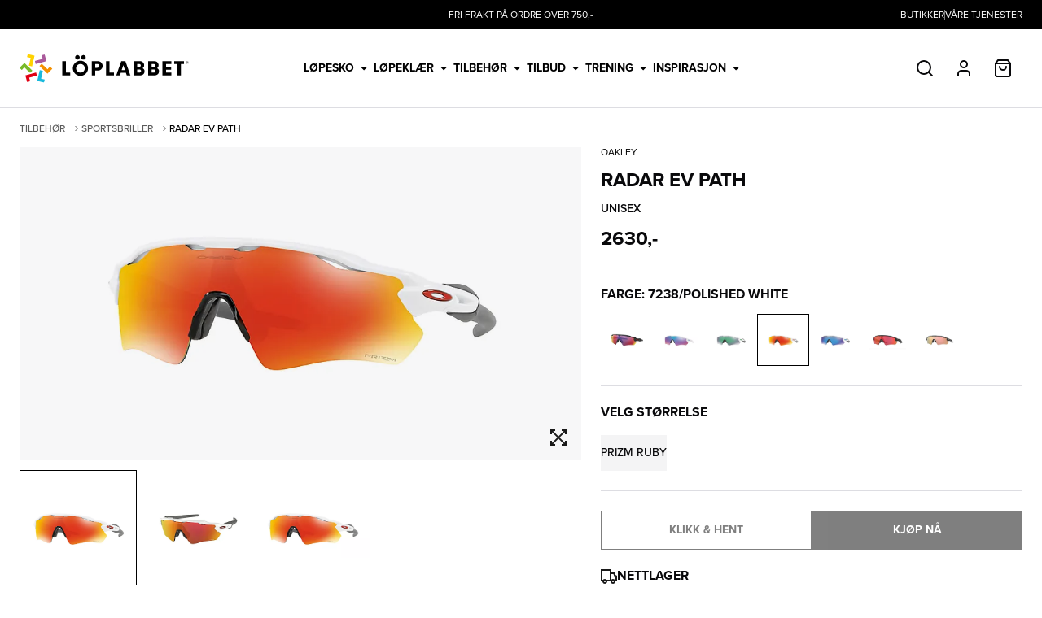

--- FILE ---
content_type: text/html; charset=utf-8
request_url: https://loplabbet.no/oakley-radar-ev-path-7238polished-white-unisex-oo9208
body_size: 39137
content:
<!DOCTYPE html><html lang="no"><head><meta charSet="utf-8"/><link rel="preconnect" href="https://cdn.sanity.io"/><link rel="preconnect" href="https://media.bluestonepim.com"/><meta name="viewport" content="width=device-width, initial-scale=1"/><link rel="preload" as="image" imageSrcSet="https://media.sportholding.no/5d9bf7a1-246d-4b57-9f90-d53aa84f47e7/bafd1f74-c0eb-43af-8c89-4714100fb975/zXfTfh3oZhsLUTB03LvAOaFw4/4XNc3AYo4iu0DoL6X7nqjtSeH.jpg?w=384&amp;q=60&amp;f=webp 384w, https://media.sportholding.no/5d9bf7a1-246d-4b57-9f90-d53aa84f47e7/bafd1f74-c0eb-43af-8c89-4714100fb975/zXfTfh3oZhsLUTB03LvAOaFw4/4XNc3AYo4iu0DoL6X7nqjtSeH.jpg?w=640&amp;q=60&amp;f=webp 640w, https://media.sportholding.no/5d9bf7a1-246d-4b57-9f90-d53aa84f47e7/bafd1f74-c0eb-43af-8c89-4714100fb975/zXfTfh3oZhsLUTB03LvAOaFw4/4XNc3AYo4iu0DoL6X7nqjtSeH.jpg?w=750&amp;q=60&amp;f=webp 750w, https://media.sportholding.no/5d9bf7a1-246d-4b57-9f90-d53aa84f47e7/bafd1f74-c0eb-43af-8c89-4714100fb975/zXfTfh3oZhsLUTB03LvAOaFw4/4XNc3AYo4iu0DoL6X7nqjtSeH.jpg?w=828&amp;q=60&amp;f=webp 828w, https://media.sportholding.no/5d9bf7a1-246d-4b57-9f90-d53aa84f47e7/bafd1f74-c0eb-43af-8c89-4714100fb975/zXfTfh3oZhsLUTB03LvAOaFw4/4XNc3AYo4iu0DoL6X7nqjtSeH.jpg?w=1080&amp;q=60&amp;f=webp 1080w, https://media.sportholding.no/5d9bf7a1-246d-4b57-9f90-d53aa84f47e7/bafd1f74-c0eb-43af-8c89-4714100fb975/zXfTfh3oZhsLUTB03LvAOaFw4/4XNc3AYo4iu0DoL6X7nqjtSeH.jpg?w=1200&amp;q=60&amp;f=webp 1200w, https://media.sportholding.no/5d9bf7a1-246d-4b57-9f90-d53aa84f47e7/bafd1f74-c0eb-43af-8c89-4714100fb975/zXfTfh3oZhsLUTB03LvAOaFw4/4XNc3AYo4iu0DoL6X7nqjtSeH.jpg?w=1920&amp;q=60&amp;f=webp 1920w, https://media.sportholding.no/5d9bf7a1-246d-4b57-9f90-d53aa84f47e7/bafd1f74-c0eb-43af-8c89-4714100fb975/zXfTfh3oZhsLUTB03LvAOaFw4/4XNc3AYo4iu0DoL6X7nqjtSeH.jpg?w=2048&amp;q=60&amp;f=webp 2048w, https://media.sportholding.no/5d9bf7a1-246d-4b57-9f90-d53aa84f47e7/bafd1f74-c0eb-43af-8c89-4714100fb975/zXfTfh3oZhsLUTB03LvAOaFw4/4XNc3AYo4iu0DoL6X7nqjtSeH.jpg?w=3840&amp;q=60&amp;f=webp 3840w" imageSizes="
    (max-width: 468px) 100vw, 
    (max-width: 1200px) 50vw, 
    60vw
  " fetchPriority="high"/><link rel="stylesheet" href="/_next/static/css/bfa36016cf2a7a4f.css?dpl=dpl_8eFb95ms5xQ6BzJ2w9Duoz8oif7Z" data-precedence="next"/><link rel="preload" as="script" fetchPriority="low" href="/_next/static/chunks/webpack-c6738547f0ffd436.js?dpl=dpl_8eFb95ms5xQ6BzJ2w9Duoz8oif7Z"/><script src="/_next/static/chunks/ca5524d4-12ead8ab60402301.js?dpl=dpl_8eFb95ms5xQ6BzJ2w9Duoz8oif7Z" async=""></script><script src="/_next/static/chunks/7124-7ef58e64fd167d0d.js?dpl=dpl_8eFb95ms5xQ6BzJ2w9Duoz8oif7Z" async=""></script><script src="/_next/static/chunks/main-app-963c52d363073366.js?dpl=dpl_8eFb95ms5xQ6BzJ2w9Duoz8oif7Z" async=""></script><script src="/_next/static/chunks/2613-189d37bae1cc09be.js?dpl=dpl_8eFb95ms5xQ6BzJ2w9Duoz8oif7Z" async=""></script><script src="/_next/static/chunks/app/layout-5ca85b674edd560b.js?dpl=dpl_8eFb95ms5xQ6BzJ2w9Duoz8oif7Z" async=""></script><script src="/_next/static/chunks/ad16810e-37ff651b81c1d24d.js?dpl=dpl_8eFb95ms5xQ6BzJ2w9Duoz8oif7Z" async=""></script><script src="/_next/static/chunks/c1df1d97-4ef5c726285df626.js?dpl=dpl_8eFb95ms5xQ6BzJ2w9Duoz8oif7Z" async=""></script><script src="/_next/static/chunks/e9bbeacf-564c579a8645cdaa.js?dpl=dpl_8eFb95ms5xQ6BzJ2w9Duoz8oif7Z" async=""></script><script src="/_next/static/chunks/3e218e61-d54460ab5df38e36.js?dpl=dpl_8eFb95ms5xQ6BzJ2w9Duoz8oif7Z" async=""></script><script src="/_next/static/chunks/fe56b05f-bc103cff598aa203.js?dpl=dpl_8eFb95ms5xQ6BzJ2w9Duoz8oif7Z" async=""></script><script src="/_next/static/chunks/49176a3b-34b90bbf3a32fba6.js?dpl=dpl_8eFb95ms5xQ6BzJ2w9Duoz8oif7Z" async=""></script><script src="/_next/static/chunks/b4db929f-21dad013e94a19aa.js?dpl=dpl_8eFb95ms5xQ6BzJ2w9Duoz8oif7Z" async=""></script><script src="/_next/static/chunks/7019-a8d1d5ab3f6ac530.js?dpl=dpl_8eFb95ms5xQ6BzJ2w9Duoz8oif7Z" async=""></script><script src="/_next/static/chunks/8595-5808f00a2c5bf21a.js?dpl=dpl_8eFb95ms5xQ6BzJ2w9Duoz8oif7Z" async=""></script><script src="/_next/static/chunks/4848-74db407bd64923a3.js?dpl=dpl_8eFb95ms5xQ6BzJ2w9Duoz8oif7Z" async=""></script><script src="/_next/static/chunks/4168-c547b115214acf6a.js?dpl=dpl_8eFb95ms5xQ6BzJ2w9Duoz8oif7Z" async=""></script><script src="/_next/static/chunks/6688-ec2db01e07a0ba28.js?dpl=dpl_8eFb95ms5xQ6BzJ2w9Duoz8oif7Z" async=""></script><script src="/_next/static/chunks/1996-925b183a63a4b93a.js?dpl=dpl_8eFb95ms5xQ6BzJ2w9Duoz8oif7Z" async=""></script><script src="/_next/static/chunks/4937-124c946e8c28015c.js?dpl=dpl_8eFb95ms5xQ6BzJ2w9Duoz8oif7Z" async=""></script><script src="/_next/static/chunks/7645-ce7526abc9ea37fe.js?dpl=dpl_8eFb95ms5xQ6BzJ2w9Duoz8oif7Z" async=""></script><script src="/_next/static/chunks/1853-a8b2cb04cad41b54.js?dpl=dpl_8eFb95ms5xQ6BzJ2w9Duoz8oif7Z" async=""></script><script src="/_next/static/chunks/4184-6d01f1e5cf75f5c0.js?dpl=dpl_8eFb95ms5xQ6BzJ2w9Duoz8oif7Z" async=""></script><script src="/_next/static/chunks/9809-09c6b61f1638a8b1.js?dpl=dpl_8eFb95ms5xQ6BzJ2w9Duoz8oif7Z" async=""></script><script src="/_next/static/chunks/6384-5cfe945308f896a8.js?dpl=dpl_8eFb95ms5xQ6BzJ2w9Duoz8oif7Z" async=""></script><script src="/_next/static/chunks/8572-ec60bf2e51dead85.js?dpl=dpl_8eFb95ms5xQ6BzJ2w9Duoz8oif7Z" async=""></script><script src="/_next/static/chunks/6722-992cd034e647204f.js?dpl=dpl_8eFb95ms5xQ6BzJ2w9Duoz8oif7Z" async=""></script><script src="/_next/static/chunks/6786-184bbe984f38eea0.js?dpl=dpl_8eFb95ms5xQ6BzJ2w9Duoz8oif7Z" async=""></script><script src="/_next/static/chunks/3771-a810fe3c40212109.js?dpl=dpl_8eFb95ms5xQ6BzJ2w9Duoz8oif7Z" async=""></script><script src="/_next/static/chunks/app/(storefront)/layout-0dc35f7fb7f385d2.js?dpl=dpl_8eFb95ms5xQ6BzJ2w9Duoz8oif7Z" async=""></script><script src="/_next/static/chunks/8597-16f0540f484d6fc8.js?dpl=dpl_8eFb95ms5xQ6BzJ2w9Duoz8oif7Z" async=""></script><script src="/_next/static/chunks/9027-ef1ffe76c12524e5.js?dpl=dpl_8eFb95ms5xQ6BzJ2w9Duoz8oif7Z" async=""></script><script src="/_next/static/chunks/6066-fc1ab0020545631a.js?dpl=dpl_8eFb95ms5xQ6BzJ2w9Duoz8oif7Z" async=""></script><script src="/_next/static/chunks/2895-d802fc4db482b9fb.js?dpl=dpl_8eFb95ms5xQ6BzJ2w9Duoz8oif7Z" async=""></script><script src="/_next/static/chunks/5047-8c8069b4a267b79d.js?dpl=dpl_8eFb95ms5xQ6BzJ2w9Duoz8oif7Z" async=""></script><script src="/_next/static/chunks/7641-6320744b6295a643.js?dpl=dpl_8eFb95ms5xQ6BzJ2w9Duoz8oif7Z" async=""></script><script src="/_next/static/chunks/4025-05d496648a1fb1eb.js?dpl=dpl_8eFb95ms5xQ6BzJ2w9Duoz8oif7Z" async=""></script><script src="/_next/static/chunks/app/(storefront)/%5B...slugs%5D/page-cb844b7ee16bd3d6.js?dpl=dpl_8eFb95ms5xQ6BzJ2w9Duoz8oif7Z" async=""></script><script src="/_next/static/chunks/app/(storefront)/error-837a1449ce1fa2de.js?dpl=dpl_8eFb95ms5xQ6BzJ2w9Duoz8oif7Z" async=""></script><script src="/_next/static/chunks/app/(storefront)/not-found-a848156f5ef85cc7.js?dpl=dpl_8eFb95ms5xQ6BzJ2w9Duoz8oif7Z" async=""></script><link rel="preload" href="https://cdnomniumtest.azureedge.net/ratingandreview-v2/omniumRatings.js" as="script"/><link rel="preload" href="/js/loop54-js-connector.min.js" as="script"/><link rel="preload" href="https://consent.cookiebot.com/uc.js" as="script"/><link rel="preload" href="https://use.typekit.net/mcm4tzx.css" as="style"/><link rel="preload" href="https://www.googletagmanager.com/gtm.js?id=GTM-5BJC3PV" as="script"/><meta name="theme-color" content="black"/><meta name="robots" content="index,follow"/><meta name="google-site-verification" content="NzBdz-htE5Q2BkyqIGdtRxaZnfrN0MLqQaPXmOXZS9s"/><title>OAKLEY Radar EV Path 7238/POLISHED WHITE Unisex | Løplabbet.no</title><meta name="description" content="Lette solbriller fra Oakley."/><link rel="manifest" href="/manifest.webmanifest" crossorigin="use-credentials"/><link rel="canonical" href="https://loplabbet.no/oakley-radar-ev-path-7238polished-white-unisex-oo9208"/><meta property="og:title" content="OAKLEY Radar EV Path 7238/POLISHED WHITE Unisex | Løplabbet.no"/><meta property="og:description" content="Lette solbriller fra Oakley."/><meta property="og:url" content="https://loplabbet.no/oakley-radar-ev-path-7238polished-white-unisex-oo9208"/><meta property="og:image" content="https://media.sportholding.no/5d9bf7a1-246d-4b57-9f90-d53aa84f47e7/bafd1f74-c0eb-43af-8c89-4714100fb975/zXfTfh3oZhsLUTB03LvAOaFw4/4XNc3AYo4iu0DoL6X7nqjtSeH.jpg?fm=png&amp;w=1200&amp;h=630"/><meta property="og:type" content="website"/><meta name="twitter:card" content="summary_large_image"/><meta name="twitter:title" content="OAKLEY Radar EV Path 7238/POLISHED WHITE Unisex | Løplabbet.no"/><meta name="twitter:description" content="Lette solbriller fra Oakley."/><meta name="twitter:image" content="https://media.sportholding.no/5d9bf7a1-246d-4b57-9f90-d53aa84f47e7/bafd1f74-c0eb-43af-8c89-4714100fb975/zXfTfh3oZhsLUTB03LvAOaFw4/4XNc3AYo4iu0DoL6X7nqjtSeH.jpg?fm=png&amp;w=1200&amp;h=630"/><link rel="icon" href="/favicon.ico" type="image/x-icon" sizes="16x16"/><link rel="stylesheet" id="omnium-rating-style-sheet" href="/styles/omniumRatings.css"/><script>(self.__next_s=self.__next_s||[]).push(["https://cdnomniumtest.azureedge.net/ratingandreview-v2/omniumRatings.js",{}])</script><link rel="stylesheet" href="https://use.typekit.net/mcm4tzx.css"/><script src="/_next/static/chunks/polyfills-42372ed130431b0a.js?dpl=dpl_8eFb95ms5xQ6BzJ2w9Duoz8oif7Z" noModule=""></script></head><body><div class="flex min-h-screen flex-col"><header class="border-b-gray-medium border-b"><div class="absolute left-0 top-0 translate-y-[-100%] focus-within:translate-y-0"><a href="#main-content" class="typo-subtitle-2 border-gray-medium m-2 block rounded-sm bg-white p-3">Hopp til innhold</a></div><div class="min-h-[36px]" style="background-color:#000000;color:#FFFFFF"><div class="page-grid flex items-center justify-between px-4 py-3 md:px-6"><div aria-hidden="true" class="hidden lg:block lg:flex-1"></div><div class="typo-caption flex justify-center">Fri frakt på ordre over 750,-</div><div class="typo-caption hidden justify-end gap-3 sm:flex lg:flex-1"><a class="underline-offset-2 hover:underline" href="/butikker">Butikker</a><div class="h-auto w-[1px]" style="background-color:#FFFFFF;opacity:0.5"></div><a class="underline-offset-2 hover:underline" href="/vare-tjenester">Våre tjenester</a></div></div></div><nav class="page-grid grid grid-cols-2  items-center px-4 md:px-6 lg:grid-cols-[1fr,auto,1fr]"><div class="py-2"><a class="uppercase font-bold typo-button-large inline-flex items-center justify-center ring-offset-white transition-colors focus-visible:rounded-sm focus-visible:outline-none focus-visible:ring-2 focus-visible:ring-zinc-950 focus-visible:ring-offset-2 disabled:pointer-events-none disabled:opacity-50 dark:ring-offset-zinc-950 dark:focus-visible:ring-zinc-300 p-4 pl-0" href="/"><svg aria-label="Löplabbet logo" viewBox="0 0 209 35" class=" w-36 md:h-9 md:w-52" fill="none" xmlns="http://www.w3.org/2000/svg"><path d="M52.8281 26.25V8.69353H57.1833V22.8064H62.6697V26.25H52.8281Z" fill="black"></path><path d="M106.674 26.25V8.69353H111.029V22.8064H116.516V26.25H106.674Z" fill="black"></path><path d="M176.357 26.25V8.69353H187.387V12.1371H180.769V15.6935H187.104V19.1371H180.769V22.8064H187.387V26.25H176.357Z" fill="black"></path><path d="M194.796 26.25V12.1371H190.95V8.69353H202.998V12.1371H199.152V26.25H194.796Z" fill="black"></path><path d="M74.3213 4.00805C74.3213 5.5887 73.0769 6.83063 71.4932 6.83063C69.9095 6.83063 68.6652 5.5887 68.6652 4.00805C68.6652 2.42741 69.9095 1.18547 71.4932 1.18547C73.0769 1.18547 74.3213 2.48386 74.3213 4.00805Z" fill="black"></path><path d="M81.7308 4.00806C81.7308 5.5887 80.4864 6.83064 78.9027 6.83064C77.319 6.83064 76.0747 5.5887 76.0747 4.00806C76.0747 2.42741 77.319 1.18548 78.9027 1.18548C80.4299 1.18548 81.7308 2.48386 81.7308 4.00806Z" fill="black"></path><path d="M132.296 26.25H136.821L130.656 8.69353H125.566L119.4 26.25H123.925L124.943 23.1451H131.278L132.296 26.25ZM126.018 19.8709L128.111 13.4919L130.204 19.8709H126.018Z" fill="black"></path><path d="M96.7195 8.69353H89.0837V26.25H93.4389V20.379H96.7195C99.9435 20.379 102.545 17.7822 102.545 14.5645C102.545 11.3468 99.9435 8.69353 96.7195 8.69353ZM96.0407 16.879H93.4955V12.1371H96.0407C97.3416 12.1371 98.4729 13.2097 98.4729 14.508C98.4729 15.8064 97.3416 16.879 96.0407 16.879Z" fill="black"></path><path d="M151.867 17.3306C153.054 16.5968 153.846 15.4113 153.846 13.7742C153.846 10.8387 151.527 8.69353 148.699 8.69353H140.837V26.25H149.095C151.923 26.3064 154.355 24.1048 154.355 21.2822C154.299 19.25 153.337 18.008 151.867 17.3306ZM149.661 13.9435C149.661 15.1855 148.586 15.8629 147.568 15.8629H145.192V12.1935H147.568C148.586 12.1371 149.661 12.7016 149.661 13.9435ZM147.794 22.8064H145.192V18.9677H148.02C149.038 18.9677 150.057 19.6451 150.057 20.8871C150.057 22.129 149.038 22.8064 147.794 22.8064Z" fill="black"></path><path d="M169.683 17.3306C170.871 16.5968 171.663 15.4113 171.663 13.7742C171.663 10.8387 169.344 8.69353 166.516 8.69353H158.654V26.25H166.912C169.74 26.3064 172.172 24.1048 172.172 21.2822C172.115 19.25 171.097 18.008 169.683 17.3306ZM167.477 13.9435C167.477 15.1855 166.403 15.8629 165.385 15.8629H163.009V12.1935H165.385C166.403 12.1371 167.477 12.7016 167.477 13.9435ZM165.554 22.8064H162.952V18.9677H165.781C166.799 18.9677 167.817 19.6451 167.817 20.8871C167.817 22.129 166.799 22.8064 165.554 22.8064Z" fill="black"></path><path d="M84.5588 17.5C84.5588 22.6935 80.3733 26.8709 75.1697 26.8709C69.9661 26.8709 65.7805 22.6935 65.7805 17.5C65.7805 12.3064 69.9661 8.12901 75.1697 8.12901C80.3733 8.12901 84.5588 12.3064 84.5588 17.5ZM75.1697 12.1371C72.2285 12.1371 69.7964 14.5645 69.7964 17.5C69.7964 20.4355 72.2285 22.8629 75.1697 22.8629C78.1109 22.8629 80.543 20.4355 80.543 17.5C80.543 14.5645 78.1674 12.1371 75.1697 12.1371Z" fill="black"></path><path d="M208.145 11.629C207.805 11.9677 207.41 12.1371 206.9 12.1371C206.448 12.1371 205.995 11.9677 205.656 11.629C205.317 11.2903 205.147 10.8951 205.147 10.3871C205.147 9.93547 205.317 9.48386 205.656 9.14515C205.995 8.80644 206.391 8.63708 206.9 8.63708C207.353 8.63708 207.805 8.80644 208.145 9.14515C208.484 9.48386 208.654 9.87902 208.654 10.3871C208.654 10.8951 208.484 11.2903 208.145 11.629ZM205.882 9.37095C205.6 9.65321 205.43 9.99192 205.43 10.4435C205.43 10.8387 205.6 11.2339 205.882 11.5161C206.165 11.7984 206.505 11.9677 206.957 11.9677C207.353 11.9677 207.749 11.7984 208.032 11.5161C208.314 11.2339 208.484 10.8951 208.484 10.4435C208.484 10.0484 208.314 9.65321 208.032 9.37095C207.749 9.0887 207.41 8.91934 206.957 8.91934C206.505 8.91934 206.165 9.0887 205.882 9.37095ZM206.9 9.48386C207.127 9.48386 207.296 9.48386 207.41 9.54031C207.579 9.59676 207.692 9.76612 207.692 10.0484C207.692 10.2177 207.636 10.3306 207.523 10.4435C207.466 10.5 207.353 10.5 207.24 10.5564C207.41 10.5564 207.523 10.6693 207.579 10.7258C207.636 10.8387 207.692 10.9516 207.692 11.0081V11.121C207.692 11.1774 207.692 11.2339 207.692 11.2903C207.692 11.3468 207.692 11.3468 207.692 11.4032H207.353V11.1774C207.353 10.9516 207.296 10.8387 207.183 10.7258C207.127 10.6693 207.014 10.6693 206.787 10.6693H206.505V11.3468H206.165V9.4274H206.9V9.48386ZM207.24 9.76612C207.183 9.70966 207.014 9.70966 206.844 9.70966H206.561V10.3871H206.844C207.014 10.3871 207.07 10.3871 207.183 10.3306C207.296 10.2742 207.353 10.1613 207.353 10.0484C207.41 9.93547 207.353 9.82257 207.24 9.76612Z" fill="black"></path><path d="M34.4457 24.1613L24.6041 14.621L27.3756 11.7984L34.5023 18.6855L37.7262 15.4113L40.4412 18.0645L34.4457 24.1613Z" fill="#F59100"></path><path d="M5.99548 10.7823L15.8371 20.379L13.0656 23.2016L5.93891 16.3145L2.71493 19.5887L0 16.9355L5.99548 10.7823Z" fill="#78B928"></path><path d="M18.552 1.91935L15.4412 15.2419L11.5385 14.3387L13.7443 4.68548L9.27602 3.66936L10.1244 0L18.552 1.91935Z" fill="#FFD200"></path><path d="M21.8326 33.0806L24.9434 19.7581L28.8462 20.6613L26.5837 30.3145L31.052 31.3306L30.2036 35L21.8326 33.0806Z" fill="#19B9DC"></path><path d="M33.2014 8.69354L19.9661 12.25L18.948 8.41128L28.5068 5.87096L27.319 1.41128L30.9955 0.451606L33.2014 8.69354Z" fill="#AA5A9B"></path><path d="M7.18326 26.25L20.4186 22.6936L21.4367 26.5323L11.8778 29.0726L13.0656 33.5323L9.38914 34.4919L7.18326 26.25Z" fill="#E10014"></path></svg></a></div><div role="menubar" class="h-24 gap-6 rounded-md bg-white dark:bg-zinc-950 hidden items-center p-0 lg:flex" tabindex="-1" data-orientation="horizontal" style="outline:none"><button type="button" role="menuitem" id="radix-:R1mptkqH1:" aria-haspopup="menu" aria-expanded="false" data-state="closed" tabindex="0" class="uppercase font-bold typo-button-large inline-flex items-center justify-center ring-offset-white transition-colors focus-visible:rounded-sm focus-visible:outline-none focus-visible:ring-2 focus-visible:ring-zinc-950 focus-visible:ring-offset-2 disabled:pointer-events-none disabled:opacity-50 dark:ring-offset-zinc-950 dark:focus-visible:ring-zinc-300 hover:underline underline-offset-[41px] decoration-4 typo-button-large text-black dark:text-zinc-50 p-1" data-orientation="horizontal" data-radix-collection-item="">Løpesko<svg xmlns="http://www.w3.org/2000/svg" width="8" height="5" viewBox="0 0 8 5" fill="none" class="ml-2"><path d="M4 4.5L0 0.5H8L4 4.5Z" fill="black"></path></svg></button><button type="button" role="menuitem" id="radix-:R2mptkqH1:" aria-haspopup="menu" aria-expanded="false" data-state="closed" tabindex="0" class="uppercase font-bold typo-button-large inline-flex items-center justify-center ring-offset-white transition-colors focus-visible:rounded-sm focus-visible:outline-none focus-visible:ring-2 focus-visible:ring-zinc-950 focus-visible:ring-offset-2 disabled:pointer-events-none disabled:opacity-50 dark:ring-offset-zinc-950 dark:focus-visible:ring-zinc-300 hover:underline underline-offset-[41px] decoration-4 typo-button-large text-black dark:text-zinc-50 p-1" data-orientation="horizontal" data-radix-collection-item="">Løpeklær<svg xmlns="http://www.w3.org/2000/svg" width="8" height="5" viewBox="0 0 8 5" fill="none" class="ml-2"><path d="M4 4.5L0 0.5H8L4 4.5Z" fill="black"></path></svg></button><button type="button" role="menuitem" id="radix-:R3mptkqH1:" aria-haspopup="menu" aria-expanded="false" data-state="closed" tabindex="0" class="uppercase font-bold typo-button-large inline-flex items-center justify-center ring-offset-white transition-colors focus-visible:rounded-sm focus-visible:outline-none focus-visible:ring-2 focus-visible:ring-zinc-950 focus-visible:ring-offset-2 disabled:pointer-events-none disabled:opacity-50 dark:ring-offset-zinc-950 dark:focus-visible:ring-zinc-300 hover:underline underline-offset-[41px] decoration-4 typo-button-large text-black dark:text-zinc-50 p-1" data-orientation="horizontal" data-radix-collection-item="">Tilbehør<svg xmlns="http://www.w3.org/2000/svg" width="8" height="5" viewBox="0 0 8 5" fill="none" class="ml-2"><path d="M4 4.5L0 0.5H8L4 4.5Z" fill="black"></path></svg></button><button type="button" role="menuitem" id="radix-:R4mptkqH1:" aria-haspopup="menu" aria-expanded="false" data-state="closed" tabindex="0" class="uppercase font-bold typo-button-large inline-flex items-center justify-center ring-offset-white transition-colors focus-visible:rounded-sm focus-visible:outline-none focus-visible:ring-2 focus-visible:ring-zinc-950 focus-visible:ring-offset-2 disabled:pointer-events-none disabled:opacity-50 dark:ring-offset-zinc-950 dark:focus-visible:ring-zinc-300 hover:underline underline-offset-[41px] decoration-4 typo-button-large text-black dark:text-zinc-50 p-1" data-orientation="horizontal" data-radix-collection-item="">Tilbud<svg xmlns="http://www.w3.org/2000/svg" width="8" height="5" viewBox="0 0 8 5" fill="none" class="ml-2"><path d="M4 4.5L0 0.5H8L4 4.5Z" fill="black"></path></svg></button><button type="button" role="menuitem" id="radix-:R5mptkqH1:" aria-haspopup="menu" aria-expanded="false" data-state="closed" tabindex="0" class="uppercase font-bold typo-button-large inline-flex items-center justify-center ring-offset-white transition-colors focus-visible:rounded-sm focus-visible:outline-none focus-visible:ring-2 focus-visible:ring-zinc-950 focus-visible:ring-offset-2 disabled:pointer-events-none disabled:opacity-50 dark:ring-offset-zinc-950 dark:focus-visible:ring-zinc-300 hover:underline underline-offset-[41px] decoration-4 typo-button-large text-black dark:text-zinc-50 p-1" data-orientation="horizontal" data-radix-collection-item="">Trening<svg xmlns="http://www.w3.org/2000/svg" width="8" height="5" viewBox="0 0 8 5" fill="none" class="ml-2"><path d="M4 4.5L0 0.5H8L4 4.5Z" fill="black"></path></svg></button><button type="button" role="menuitem" id="radix-:R6mptkqH1:" aria-haspopup="menu" aria-expanded="false" data-state="closed" tabindex="0" class="uppercase font-bold typo-button-large inline-flex items-center justify-center ring-offset-white transition-colors focus-visible:rounded-sm focus-visible:outline-none focus-visible:ring-2 focus-visible:ring-zinc-950 focus-visible:ring-offset-2 disabled:pointer-events-none disabled:opacity-50 dark:ring-offset-zinc-950 dark:focus-visible:ring-zinc-300 hover:underline underline-offset-[41px] decoration-4 typo-button-large text-black dark:text-zinc-50 p-1" data-orientation="horizontal" data-radix-collection-item="">Inspirasjon<svg xmlns="http://www.w3.org/2000/svg" width="8" height="5" viewBox="0 0 8 5" fill="none" class="ml-2"><path d="M4 4.5L0 0.5H8L4 4.5Z" fill="black"></path></svg></button></div><div class="flex gap-4 justify-self-end"><div class="flex items-center gap-1"><button class="uppercase font-bold typo-button-large inline-flex items-center justify-center ring-offset-white transition-colors focus-visible:rounded-sm focus-visible:outline-none focus-visible:ring-2 focus-visible:ring-zinc-950 focus-visible:ring-offset-2 disabled:pointer-events-none disabled:opacity-50 dark:ring-offset-zinc-950 dark:focus-visible:ring-zinc-300 md:h-12 md:w-12 w-10 h-10"><span class="sr-only">Søk</span><svg xmlns="http://www.w3.org/2000/svg" width="24" height="24" viewBox="0 0 24 24" fill="none" stroke="currentColor" stroke-width="2" stroke-linecap="round" stroke-linejoin="round" class="lucide lucide-search "><circle cx="11" cy="11" r="8"></circle><path d="m21 21-4.3-4.3"></path></svg></button><a class="uppercase font-bold typo-button-large inline-flex items-center justify-center ring-offset-white transition-colors focus-visible:rounded-sm focus-visible:outline-none focus-visible:ring-2 focus-visible:ring-zinc-950 focus-visible:ring-offset-2 disabled:pointer-events-none disabled:opacity-50 dark:ring-offset-zinc-950 dark:focus-visible:ring-zinc-300 md:h-12 md:w-12 w-10 h-10" rel="nofollow" href="/login?redirectTo=/oakley-radar-ev-path-7238polished-white-unisex-oo9208"><span class="sr-only">Profil</span><svg xmlns="http://www.w3.org/2000/svg" width="24" height="24" viewBox="0 0 24 24" fill="none" stroke="currentColor" stroke-width="2" stroke-linecap="round" stroke-linejoin="round" class="lucide lucide-user "><path d="M19 21v-2a4 4 0 0 0-4-4H9a4 4 0 0 0-4 4v2"></path><circle cx="12" cy="7" r="4"></circle></svg></a><!--$--><button type="button" aria-haspopup="dialog" aria-expanded="false" aria-controls="radix-:Rduptkq:" data-state="closed" class="uppercase font-bold typo-button-large inline-flex items-center justify-center ring-offset-white transition-colors focus-visible:rounded-sm focus-visible:outline-none focus-visible:ring-2 focus-visible:ring-zinc-950 focus-visible:ring-offset-2 disabled:pointer-events-none disabled:opacity-50 dark:ring-offset-zinc-950 dark:focus-visible:ring-zinc-300 md:h-12 md:w-12 w-10 h-10"><div class="relative"><span class="sr-only">Handlekurv</span><svg xmlns="http://www.w3.org/2000/svg" width="24" height="24" viewBox="0 0 24 24" fill="none" stroke="currentColor" stroke-width="2" stroke-linecap="round" stroke-linejoin="round" class="lucide lucide-shopping-bag "><path d="M6 2 3 6v14a2 2 0 0 0 2 2h14a2 2 0 0 0 2-2V6l-3-4Z"></path><path d="M3 6h18"></path><path d="M16 10a4 4 0 0 1-8 0"></path></svg></div></button><!--/$--></div><div class="flex lg:hidden"><button type="button" aria-haspopup="dialog" aria-expanded="false" aria-controls="radix-:R2uptkq:" data-state="closed" title="Meny"><svg xmlns="http://www.w3.org/2000/svg" width="24" height="24" viewBox="0 0 24 24" fill="none" stroke="currentColor" stroke-width="2" stroke-linecap="round" stroke-linejoin="round" class="lucide lucide-menu "><line x1="4" x2="20" y1="12" y2="12"></line><line x1="4" x2="20" y1="6" y2="6"></line><line x1="4" x2="20" y1="18" y2="18"></line></svg></button></div></div></nav></header><main id="main-content" class="grow"><script type="application/ld+json">[{"@context":"https://schema.org","@type":"Product","name":"OAKLEY Radar EV Path 7238/POLISHED WHITE Unisex | Løplabbet.no","image":"https://media.sportholding.no/5d9bf7a1-246d-4b57-9f90-d53aa84f47e7/bafd1f74-c0eb-43af-8c89-4714100fb975/zXfTfh3oZhsLUTB03LvAOaFw4/4XNc3AYo4iu0DoL6X7nqjtSeH.jpg?fm=png&w=1200&h=630","brand":"OAKLEY","description":"Lette solbriller fra Oakley.","offers":{"@type":"Offer","availability":"https://schema.org/InStock","price":2630,"priceCurrency":"NOK"}},{"@context":"https://schema.org","@type":"BreadcrumbList","itemListElement":[{"@type":"ListItem","position":1,"name":"Løpesko","item":"https://loplabbet.no/lopesko"},{"@type":"ListItem","position":2,"name":"Løpeklær","item":"https://loplabbet.no/lopeklaer"},{"@type":"ListItem","position":3,"name":"OAKLEY","item":"https://loplabbet.nooakley"}]}]</script><nav aria-label="Sidestruktur" class="page-grid flex h-10 flex-wrap items-center gap-2 px-4 py-3 md:h-12 md:px-6 text-gray-dark"><div><a class="uppercase typo-button-large inline-flex items-center justify-center ring-offset-white transition-colors focus-visible:rounded-sm focus-visible:outline-none focus-visible:ring-2 focus-visible:ring-zinc-950 focus-visible:ring-offset-2 disabled:pointer-events-none disabled:opacity-50 dark:ring-offset-zinc-950 dark:focus-visible:ring-zinc-300 typo-caption py-1 font-medium underline-offset-4 hover:underline aria-[current=page]:text-black text-gray-dark" href="/tilbehor">Tilbehør<svg width="12" height="12" viewBox="0 0 12 12" fill="none" class="ml-2 inline-block text-gray-dark"><path d="M4.5 3L7.5 6L4.5 9" stroke="currentColor"></path></svg></a></div><div><a class="uppercase typo-button-large inline-flex items-center justify-center ring-offset-white transition-colors focus-visible:rounded-sm focus-visible:outline-none focus-visible:ring-2 focus-visible:ring-zinc-950 focus-visible:ring-offset-2 disabled:pointer-events-none disabled:opacity-50 dark:ring-offset-zinc-950 dark:focus-visible:ring-zinc-300 typo-caption py-1 font-medium underline-offset-4 hover:underline aria-[current=page]:text-black text-gray-dark" href="/tilbehor/sportsbriller">Sportsbriller<svg width="12" height="12" viewBox="0 0 12 12" fill="none" class="ml-2 inline-block text-gray-dark"><path d="M4.5 3L7.5 6L4.5 9" stroke="currentColor"></path></svg></a></div><div><a aria-current="page" class="uppercase typo-button-large inline-flex items-center justify-center ring-offset-white transition-colors focus-visible:rounded-sm focus-visible:outline-none focus-visible:ring-2 focus-visible:ring-zinc-950 focus-visible:ring-offset-2 disabled:pointer-events-none disabled:opacity-50 dark:ring-offset-zinc-950 dark:focus-visible:ring-zinc-300 typo-caption py-1 font-medium underline-offset-4 hover:underline aria-[current=page]:text-black text-gray-dark" href="">Radar EV Path</a></div></nav><div class="page-grid p-0 px-4 md:px-6"><div class="grid items-start gap-6 md:grid md:grid-cols-[4fr,3fr]"><div><div class="grid"><button type="button" aria-haspopup="dialog" aria-expanded="false" aria-controls="radix-:R5akvf9tkq:" data-state="closed" class="uppercase typo-button-large inline-flex items-center ring-offset-white transition-colors focus-visible:rounded-sm focus-visible:outline-none focus-visible:ring-2 focus-visible:ring-zinc-950 focus-visible:ring-offset-2 disabled:pointer-events-none disabled:opacity-50 dark:ring-offset-zinc-950 dark:focus-visible:ring-zinc-300 justify-start underline font-normal typo-caption text-black underline-offset-4 hover:underline dark:text-zinc-50 bg-gray-light relative p-10"><div class="absolute right-1 top-1 grid gap-1"><div class="flex flex-wrap items-end gap-1"></div></div><img alt="Radar EV Path" title="Radar EV Path" fetchPriority="high" width="0" height="0" decoding="async" data-nimg="1" class="h-auto w-full overflow-hidden aspect-square object-contain mix-blend-multiply" style="color:transparent" sizes="
    (max-width: 468px) 100vw, 
    (max-width: 1200px) 50vw, 
    60vw
  " srcSet="https://media.sportholding.no/5d9bf7a1-246d-4b57-9f90-d53aa84f47e7/bafd1f74-c0eb-43af-8c89-4714100fb975/zXfTfh3oZhsLUTB03LvAOaFw4/4XNc3AYo4iu0DoL6X7nqjtSeH.jpg?w=384&amp;q=60&amp;f=webp 384w, https://media.sportholding.no/5d9bf7a1-246d-4b57-9f90-d53aa84f47e7/bafd1f74-c0eb-43af-8c89-4714100fb975/zXfTfh3oZhsLUTB03LvAOaFw4/4XNc3AYo4iu0DoL6X7nqjtSeH.jpg?w=640&amp;q=60&amp;f=webp 640w, https://media.sportholding.no/5d9bf7a1-246d-4b57-9f90-d53aa84f47e7/bafd1f74-c0eb-43af-8c89-4714100fb975/zXfTfh3oZhsLUTB03LvAOaFw4/4XNc3AYo4iu0DoL6X7nqjtSeH.jpg?w=750&amp;q=60&amp;f=webp 750w, https://media.sportholding.no/5d9bf7a1-246d-4b57-9f90-d53aa84f47e7/bafd1f74-c0eb-43af-8c89-4714100fb975/zXfTfh3oZhsLUTB03LvAOaFw4/4XNc3AYo4iu0DoL6X7nqjtSeH.jpg?w=828&amp;q=60&amp;f=webp 828w, https://media.sportholding.no/5d9bf7a1-246d-4b57-9f90-d53aa84f47e7/bafd1f74-c0eb-43af-8c89-4714100fb975/zXfTfh3oZhsLUTB03LvAOaFw4/4XNc3AYo4iu0DoL6X7nqjtSeH.jpg?w=1080&amp;q=60&amp;f=webp 1080w, https://media.sportholding.no/5d9bf7a1-246d-4b57-9f90-d53aa84f47e7/bafd1f74-c0eb-43af-8c89-4714100fb975/zXfTfh3oZhsLUTB03LvAOaFw4/4XNc3AYo4iu0DoL6X7nqjtSeH.jpg?w=1200&amp;q=60&amp;f=webp 1200w, https://media.sportholding.no/5d9bf7a1-246d-4b57-9f90-d53aa84f47e7/bafd1f74-c0eb-43af-8c89-4714100fb975/zXfTfh3oZhsLUTB03LvAOaFw4/4XNc3AYo4iu0DoL6X7nqjtSeH.jpg?w=1920&amp;q=60&amp;f=webp 1920w, https://media.sportholding.no/5d9bf7a1-246d-4b57-9f90-d53aa84f47e7/bafd1f74-c0eb-43af-8c89-4714100fb975/zXfTfh3oZhsLUTB03LvAOaFw4/4XNc3AYo4iu0DoL6X7nqjtSeH.jpg?w=2048&amp;q=60&amp;f=webp 2048w, https://media.sportholding.no/5d9bf7a1-246d-4b57-9f90-d53aa84f47e7/bafd1f74-c0eb-43af-8c89-4714100fb975/zXfTfh3oZhsLUTB03LvAOaFw4/4XNc3AYo4iu0DoL6X7nqjtSeH.jpg?w=3840&amp;q=60&amp;f=webp 3840w" src="https://media.sportholding.no/5d9bf7a1-246d-4b57-9f90-d53aa84f47e7/bafd1f74-c0eb-43af-8c89-4714100fb975/zXfTfh3oZhsLUTB03LvAOaFw4/4XNc3AYo4iu0DoL6X7nqjtSeH.jpg?w=3840&amp;q=60&amp;f=webp"/><svg class="absolute bottom-4 right-4" xmlns="http://www.w3.org/2000/svg" width="24" height="24" viewBox="0 0 24 24" fill="none"><path d="M20 2H16V4H18.58L12 10.58L5.41 4H8V2H4H2V4V8H4V5.41L10.59 12L4 18.58V16H2V20V22H4H8V20H5.41L12 13.41L18.59 20H16V22H20H22V20V16H20V18.59L13.41 12L20 5.41V8H22V4V2H20Z" fill="#1A1A1A"></path></svg></button><div class="flex flex-nowrap items-center gap-3 overflow-x-scroll py-3 md:-ml-1 md:pl-1"><button class="uppercase font-bold typo-button-large inline-flex items-center justify-center ring-offset-white transition-colors focus-visible:rounded-sm focus-visible:outline-none focus-visible:ring-2 focus-visible:ring-zinc-950 focus-visible:ring-offset-2 disabled:pointer-events-none disabled:opacity-50 dark:ring-offset-zinc-950 dark:focus-visible:ring-zinc-300 relative aspect-square h-[108px] w-[108px] max-w-[108px] shrink-0 overflow-hidden border md:h-[144px] md:w-[144px] md:max-w-[144px] border-black focus-visible:border-white"><div class="h-full w-full"><img alt="Radar EV Path" title="Radar EV Path" loading="lazy" width="0" height="0" decoding="async" data-nimg="1" class="overflow-hidden h-full w-full object-contain mix-blend-multiply" style="color:transparent" sizes="
    (max-width: 468px) 25vw, 
    (max-width: 1200px) 25vw, 
    25vw
  " srcSet="https://media.sportholding.no/5d9bf7a1-246d-4b57-9f90-d53aa84f47e7/bafd1f74-c0eb-43af-8c89-4714100fb975/zXfTfh3oZhsLUTB03LvAOaFw4/4XNc3AYo4iu0DoL6X7nqjtSeH.jpg?w=256&amp;q=60&amp;f=webp 256w, https://media.sportholding.no/5d9bf7a1-246d-4b57-9f90-d53aa84f47e7/bafd1f74-c0eb-43af-8c89-4714100fb975/zXfTfh3oZhsLUTB03LvAOaFw4/4XNc3AYo4iu0DoL6X7nqjtSeH.jpg?w=384&amp;q=60&amp;f=webp 384w, https://media.sportholding.no/5d9bf7a1-246d-4b57-9f90-d53aa84f47e7/bafd1f74-c0eb-43af-8c89-4714100fb975/zXfTfh3oZhsLUTB03LvAOaFw4/4XNc3AYo4iu0DoL6X7nqjtSeH.jpg?w=640&amp;q=60&amp;f=webp 640w, https://media.sportholding.no/5d9bf7a1-246d-4b57-9f90-d53aa84f47e7/bafd1f74-c0eb-43af-8c89-4714100fb975/zXfTfh3oZhsLUTB03LvAOaFw4/4XNc3AYo4iu0DoL6X7nqjtSeH.jpg?w=750&amp;q=60&amp;f=webp 750w, https://media.sportholding.no/5d9bf7a1-246d-4b57-9f90-d53aa84f47e7/bafd1f74-c0eb-43af-8c89-4714100fb975/zXfTfh3oZhsLUTB03LvAOaFw4/4XNc3AYo4iu0DoL6X7nqjtSeH.jpg?w=828&amp;q=60&amp;f=webp 828w, https://media.sportholding.no/5d9bf7a1-246d-4b57-9f90-d53aa84f47e7/bafd1f74-c0eb-43af-8c89-4714100fb975/zXfTfh3oZhsLUTB03LvAOaFw4/4XNc3AYo4iu0DoL6X7nqjtSeH.jpg?w=1080&amp;q=60&amp;f=webp 1080w, https://media.sportholding.no/5d9bf7a1-246d-4b57-9f90-d53aa84f47e7/bafd1f74-c0eb-43af-8c89-4714100fb975/zXfTfh3oZhsLUTB03LvAOaFw4/4XNc3AYo4iu0DoL6X7nqjtSeH.jpg?w=1200&amp;q=60&amp;f=webp 1200w, https://media.sportholding.no/5d9bf7a1-246d-4b57-9f90-d53aa84f47e7/bafd1f74-c0eb-43af-8c89-4714100fb975/zXfTfh3oZhsLUTB03LvAOaFw4/4XNc3AYo4iu0DoL6X7nqjtSeH.jpg?w=1920&amp;q=60&amp;f=webp 1920w, https://media.sportholding.no/5d9bf7a1-246d-4b57-9f90-d53aa84f47e7/bafd1f74-c0eb-43af-8c89-4714100fb975/zXfTfh3oZhsLUTB03LvAOaFw4/4XNc3AYo4iu0DoL6X7nqjtSeH.jpg?w=2048&amp;q=60&amp;f=webp 2048w, https://media.sportholding.no/5d9bf7a1-246d-4b57-9f90-d53aa84f47e7/bafd1f74-c0eb-43af-8c89-4714100fb975/zXfTfh3oZhsLUTB03LvAOaFw4/4XNc3AYo4iu0DoL6X7nqjtSeH.jpg?w=3840&amp;q=60&amp;f=webp 3840w" src="https://media.sportholding.no/5d9bf7a1-246d-4b57-9f90-d53aa84f47e7/bafd1f74-c0eb-43af-8c89-4714100fb975/zXfTfh3oZhsLUTB03LvAOaFw4/4XNc3AYo4iu0DoL6X7nqjtSeH.jpg?w=3840&amp;q=60&amp;f=webp"/></div></button><button class="uppercase font-bold typo-button-large inline-flex items-center justify-center ring-offset-white transition-colors focus-visible:rounded-sm focus-visible:outline-none focus-visible:ring-2 focus-visible:ring-zinc-950 focus-visible:ring-offset-2 disabled:pointer-events-none disabled:opacity-50 dark:ring-offset-zinc-950 dark:focus-visible:ring-zinc-300 relative aspect-square h-[108px] w-[108px] max-w-[108px] shrink-0 overflow-hidden border border-white md:h-[144px] md:w-[144px] md:max-w-[144px]"><div class="h-full w-full"><img alt="Radar EV Path" title="Radar EV Path" loading="lazy" width="0" height="0" decoding="async" data-nimg="1" class="overflow-hidden h-full w-full object-contain mix-blend-multiply" style="color:transparent" sizes="
    (max-width: 468px) 25vw, 
    (max-width: 1200px) 25vw, 
    25vw
  " srcSet="https://media.sportholding.no/5d9bf7a1-246d-4b57-9f90-d53aa84f47e7/eb8c0195-ae3b-4522-ae63-a936eec0eb01/PITmGj5gTZ63znfrhHMvlKTja/TnElWXl6vbgv2ssWmcLXook8q.jpg?w=256&amp;q=60&amp;f=webp 256w, https://media.sportholding.no/5d9bf7a1-246d-4b57-9f90-d53aa84f47e7/eb8c0195-ae3b-4522-ae63-a936eec0eb01/PITmGj5gTZ63znfrhHMvlKTja/TnElWXl6vbgv2ssWmcLXook8q.jpg?w=384&amp;q=60&amp;f=webp 384w, https://media.sportholding.no/5d9bf7a1-246d-4b57-9f90-d53aa84f47e7/eb8c0195-ae3b-4522-ae63-a936eec0eb01/PITmGj5gTZ63znfrhHMvlKTja/TnElWXl6vbgv2ssWmcLXook8q.jpg?w=640&amp;q=60&amp;f=webp 640w, https://media.sportholding.no/5d9bf7a1-246d-4b57-9f90-d53aa84f47e7/eb8c0195-ae3b-4522-ae63-a936eec0eb01/PITmGj5gTZ63znfrhHMvlKTja/TnElWXl6vbgv2ssWmcLXook8q.jpg?w=750&amp;q=60&amp;f=webp 750w, https://media.sportholding.no/5d9bf7a1-246d-4b57-9f90-d53aa84f47e7/eb8c0195-ae3b-4522-ae63-a936eec0eb01/PITmGj5gTZ63znfrhHMvlKTja/TnElWXl6vbgv2ssWmcLXook8q.jpg?w=828&amp;q=60&amp;f=webp 828w, https://media.sportholding.no/5d9bf7a1-246d-4b57-9f90-d53aa84f47e7/eb8c0195-ae3b-4522-ae63-a936eec0eb01/PITmGj5gTZ63znfrhHMvlKTja/TnElWXl6vbgv2ssWmcLXook8q.jpg?w=1080&amp;q=60&amp;f=webp 1080w, https://media.sportholding.no/5d9bf7a1-246d-4b57-9f90-d53aa84f47e7/eb8c0195-ae3b-4522-ae63-a936eec0eb01/PITmGj5gTZ63znfrhHMvlKTja/TnElWXl6vbgv2ssWmcLXook8q.jpg?w=1200&amp;q=60&amp;f=webp 1200w, https://media.sportholding.no/5d9bf7a1-246d-4b57-9f90-d53aa84f47e7/eb8c0195-ae3b-4522-ae63-a936eec0eb01/PITmGj5gTZ63znfrhHMvlKTja/TnElWXl6vbgv2ssWmcLXook8q.jpg?w=1920&amp;q=60&amp;f=webp 1920w, https://media.sportholding.no/5d9bf7a1-246d-4b57-9f90-d53aa84f47e7/eb8c0195-ae3b-4522-ae63-a936eec0eb01/PITmGj5gTZ63znfrhHMvlKTja/TnElWXl6vbgv2ssWmcLXook8q.jpg?w=2048&amp;q=60&amp;f=webp 2048w, https://media.sportholding.no/5d9bf7a1-246d-4b57-9f90-d53aa84f47e7/eb8c0195-ae3b-4522-ae63-a936eec0eb01/PITmGj5gTZ63znfrhHMvlKTja/TnElWXl6vbgv2ssWmcLXook8q.jpg?w=3840&amp;q=60&amp;f=webp 3840w" src="https://media.sportholding.no/5d9bf7a1-246d-4b57-9f90-d53aa84f47e7/eb8c0195-ae3b-4522-ae63-a936eec0eb01/PITmGj5gTZ63znfrhHMvlKTja/TnElWXl6vbgv2ssWmcLXook8q.jpg?w=3840&amp;q=60&amp;f=webp"/></div></button><button class="uppercase font-bold typo-button-large inline-flex items-center justify-center ring-offset-white transition-colors focus-visible:rounded-sm focus-visible:outline-none focus-visible:ring-2 focus-visible:ring-zinc-950 focus-visible:ring-offset-2 disabled:pointer-events-none disabled:opacity-50 dark:ring-offset-zinc-950 dark:focus-visible:ring-zinc-300 relative aspect-square h-[108px] w-[108px] max-w-[108px] shrink-0 overflow-hidden border border-white md:h-[144px] md:w-[144px] md:max-w-[144px]"><div class="h-full w-full"><img alt="Radar EV Path" title="Radar EV Path" loading="lazy" width="0" height="0" decoding="async" data-nimg="1" class="overflow-hidden h-full w-full object-contain mix-blend-multiply" style="color:transparent" sizes="
    (max-width: 468px) 25vw, 
    (max-width: 1200px) 25vw, 
    25vw
  " srcSet="https://media.sportholding.no/5d9bf7a1-246d-4b57-9f90-d53aa84f47e7/68a383a5-2f35-455e-9d8a-955444d4bcaa/Af1kwEHtzSZTekc2WhXFwmd2Z/kDqqYDECVG8rI2E2urz6Pxc3a.jpg?w=256&amp;q=60&amp;f=webp 256w, https://media.sportholding.no/5d9bf7a1-246d-4b57-9f90-d53aa84f47e7/68a383a5-2f35-455e-9d8a-955444d4bcaa/Af1kwEHtzSZTekc2WhXFwmd2Z/kDqqYDECVG8rI2E2urz6Pxc3a.jpg?w=384&amp;q=60&amp;f=webp 384w, https://media.sportholding.no/5d9bf7a1-246d-4b57-9f90-d53aa84f47e7/68a383a5-2f35-455e-9d8a-955444d4bcaa/Af1kwEHtzSZTekc2WhXFwmd2Z/kDqqYDECVG8rI2E2urz6Pxc3a.jpg?w=640&amp;q=60&amp;f=webp 640w, https://media.sportholding.no/5d9bf7a1-246d-4b57-9f90-d53aa84f47e7/68a383a5-2f35-455e-9d8a-955444d4bcaa/Af1kwEHtzSZTekc2WhXFwmd2Z/kDqqYDECVG8rI2E2urz6Pxc3a.jpg?w=750&amp;q=60&amp;f=webp 750w, https://media.sportholding.no/5d9bf7a1-246d-4b57-9f90-d53aa84f47e7/68a383a5-2f35-455e-9d8a-955444d4bcaa/Af1kwEHtzSZTekc2WhXFwmd2Z/kDqqYDECVG8rI2E2urz6Pxc3a.jpg?w=828&amp;q=60&amp;f=webp 828w, https://media.sportholding.no/5d9bf7a1-246d-4b57-9f90-d53aa84f47e7/68a383a5-2f35-455e-9d8a-955444d4bcaa/Af1kwEHtzSZTekc2WhXFwmd2Z/kDqqYDECVG8rI2E2urz6Pxc3a.jpg?w=1080&amp;q=60&amp;f=webp 1080w, https://media.sportholding.no/5d9bf7a1-246d-4b57-9f90-d53aa84f47e7/68a383a5-2f35-455e-9d8a-955444d4bcaa/Af1kwEHtzSZTekc2WhXFwmd2Z/kDqqYDECVG8rI2E2urz6Pxc3a.jpg?w=1200&amp;q=60&amp;f=webp 1200w, https://media.sportholding.no/5d9bf7a1-246d-4b57-9f90-d53aa84f47e7/68a383a5-2f35-455e-9d8a-955444d4bcaa/Af1kwEHtzSZTekc2WhXFwmd2Z/kDqqYDECVG8rI2E2urz6Pxc3a.jpg?w=1920&amp;q=60&amp;f=webp 1920w, https://media.sportholding.no/5d9bf7a1-246d-4b57-9f90-d53aa84f47e7/68a383a5-2f35-455e-9d8a-955444d4bcaa/Af1kwEHtzSZTekc2WhXFwmd2Z/kDqqYDECVG8rI2E2urz6Pxc3a.jpg?w=2048&amp;q=60&amp;f=webp 2048w, https://media.sportholding.no/5d9bf7a1-246d-4b57-9f90-d53aa84f47e7/68a383a5-2f35-455e-9d8a-955444d4bcaa/Af1kwEHtzSZTekc2WhXFwmd2Z/kDqqYDECVG8rI2E2urz6Pxc3a.jpg?w=3840&amp;q=60&amp;f=webp 3840w" src="https://media.sportholding.no/5d9bf7a1-246d-4b57-9f90-d53aa84f47e7/68a383a5-2f35-455e-9d8a-955444d4bcaa/Af1kwEHtzSZTekc2WhXFwmd2Z/kDqqYDECVG8rI2E2urz6Pxc3a.jpg?w=3840&amp;q=60&amp;f=webp"/></div></button></div></div></div><div class="grid gap-6"><!--$?--><template id="B:0"></template><div class="grid gap-4"><div class="flex justify-between"><a class="uppercase typo-button-large inline-flex items-center ring-offset-white transition-colors focus-visible:rounded-sm focus-visible:outline-none focus-visible:ring-2 focus-visible:ring-zinc-950 focus-visible:ring-offset-2 disabled:pointer-events-none disabled:opacity-50 dark:ring-offset-zinc-950 dark:focus-visible:ring-zinc-300 justify-start p-0 typo-caption text-black dark:text-zinc-50 typo-caption font-normal no-underline underline-offset-2 hover:underline" href="oakley">OAKLEY</a></div><h1 class="typo-h2 w-72">Radar EV Path</h1><p class="typo-subtitle-2">Unisex</p><div class="flex gap-4"><p class="typo-h2 "></p></div></div><hr class="border-gray-medium"/><div class="grid h-[96px] w-full gap-4"><div class="typo-h4">Farge</div><ul class="flex flex-wrap gap-2"><li></li></ul></div><hr class="border-gray-medium"/><div class="grid gap-4"><div class="flex items-center justify-between"><span class="typo-h4 h-[20.4px]">Velg størrelse</span></div><ul class="flex flex-wrap gap-2"><button class="uppercase typo-button-large inline-flex items-center justify-center ring-offset-white transition-colors focus-visible:rounded-sm focus-visible:outline-none focus-visible:ring-2 focus-visible:ring-zinc-950 focus-visible:ring-offset-2 disabled:pointer-events-none disabled:opacity-50 dark:ring-offset-zinc-950 dark:focus-visible:ring-zinc-300 bg-zinc-100 hover:bg-zinc-200 hover:text-zinc-900 dark:hover:bg-zinc-800 dark:hover:text-zinc-50 typo-subtitle-2 h-11 min-w-[42px] font-medium" disabled="">Prizm Ruby</button></ul></div><hr class="border-gray-medium"/><div class="flex flex-col-reverse gap-4 xl:flex-row"><button class="uppercase font-bold typo-button-large inline-flex items-center justify-center ring-offset-white transition-colors focus-visible:rounded-sm focus-visible:outline-none focus-visible:ring-2 focus-visible:ring-zinc-950 focus-visible:ring-offset-2 disabled:pointer-events-none disabled:opacity-50 dark:ring-offset-zinc-950 dark:focus-visible:ring-zinc-300 border border-black text-black bg-white active:rounded-sm hover:bg-zinc-100 hover:text-zinc-900 dark:border-zinc-800 dark:bg-zinc-950 dark:hover:bg-zinc-800 dark:hover:text-zinc-50 md:h-12 md:px-8 md:py-4 h-11 px-8 w-full xl:w-1/2" disabled="">Klikk &amp; hent</button><button class="uppercase font-bold typo-button-large inline-flex items-center justify-center ring-offset-white transition-colors focus-visible:rounded-sm focus-visible:outline-none focus-visible:ring-2 focus-visible:ring-zinc-950 focus-visible:ring-offset-2 disabled:pointer-events-none disabled:opacity-50 dark:ring-offset-zinc-950 dark:focus-visible:ring-zinc-300 bg-black border-black text-white active:rounded-sm hover:bg-zinc-900/90 dark:bg-zinc-50 dark:text-zinc-900 dark:hover:bg-zinc-50/90 md:h-12 md:px-8 md:py-4 h-11 px-8 w-full xl:w-1/2" disabled="" name="skuId">Kjøp nå</button></div><div class="grid gap-6"><div class="flex items-start gap-5"><svg xmlns="http://www.w3.org/2000/svg" width="20" height="18" viewBox="0 0 20 18" fill="none"><g clip-path="url(#clip0_659_6458)"><path d="M18 7L17 4H13V0H0V15H2C2 16.66 3.34 18 5 18C6.66 18 8 16.66 8 15H12C12 16.66 13.34 18 15 18C16.66 18 18 16.66 18 15H20V8L18 7ZM5 16C4.45 16 4 15.55 4 15C4 14.45 4.45 14 5 14C5.55 14 6 14.45 6 15C6 15.55 5.55 16 5 16ZM11 2V13H7.22C6.67 12.39 5.88 12 5 12C4.12 12 3.33 12.39 2.78 13H2V2H11ZM15 16C14.45 16 14 15.55 14 15C14 14.45 14.45 14 15 14C15.55 14 16 14.45 16 15C16 15.55 15.55 16 15 16ZM18 13H17.22C16.67 12.39 15.88 12 15 12C14.23 12 13.53 12.3 13 12.78V6H15.56L16.1 7.63L16.36 8.42L17.1 8.79L17.99 9.24V13H18Z" fill="#1A1A1A"></path></g><defs><clipPath id="clip0_659_6458"><rect width="20" height="18" fill="white"></rect></clipPath></defs></svg><div class="grid gap-2"><span class="typo-h4">Nettlager</span><div class="flex items-center gap-2 p-[2px]"><svg xmlns="http://www.w3.org/2000/svg" width="8" height="8" viewBox="0 0 8 8" fill="none"><circle cx="4" cy="4" r="4" fill="white"></circle></svg></div><p class="typo-caption normal-case">Leveringstid: 1-3 dager</p></div></div><div class="flex items-start gap-5"><svg xmlns="http://www.w3.org/2000/svg" width="20" height="18" viewBox="0 0 20 18" fill="none" class="mt-1"><g clip-path="url(#clip0_659_6472)"><path d="M0 0V18H20V0H0ZM7 16V7H9V16H7ZM11 16V7H13V16H11ZM18 16H15V5H5V16H2V2H18V16Z" fill="#1A1A1A"></path></g><defs><clipPath id="clip0_659_6472"><rect width="20" height="18" fill="white"></rect></clipPath></defs></svg><div class="grid gap-2"><span class="typo-h4">Klikk &amp; Hent</span><div class="flex items-center gap-2 p-[2px]"><svg xmlns="http://www.w3.org/2000/svg" width="8" height="8" viewBox="0 0 8 8" fill="none"><circle cx="4" cy="4" r="4" fill="white"></circle></svg></div><div><button type="button" aria-haspopup="dialog" aria-expanded="false" aria-controls="radix-:R7aaakvf9tkq:" data-state="closed" class="uppercase font-bold typo-button-large inline-flex items-center justify-center ring-offset-white transition-colors focus-visible:rounded-sm focus-visible:outline-none focus-visible:ring-2 focus-visible:ring-zinc-950 focus-visible:ring-offset-2 disabled:pointer-events-none disabled:opacity-50 dark:ring-offset-zinc-950 dark:focus-visible:ring-zinc-300 justify-start underline p-0 font-normal typo-caption text-black underline-offset-4 hover:underline dark:text-zinc-50">Velg butikk</button></div></div></div></div><!--/$--></div></div><div class="col-span-2 my-14"><div class="grid max-w-3xl gap-14"><span class="grid gap-6"><h2 class="typo-h2">Om produktet</h2><p class="typo-preamble-1">Lette solbriller fra Oakley.</p></span><div class="prose-lists typo-body-1"><p>Radar Evolution er behagelig lette og sitter som støpt på ansiktet under alle slags forhold. Evolution har et utvidet synsfelt oppover, noe som er svært gunstig når du for eksempel sitter på en sykkel.</p><br/><p>Med komfort og beskyttelse fra O Matter ™ ramme og Unobtanium® komponenter, er dette brilledesignet en verdig videreførelse av Radar sin velkjente innovasjon og stil. De nyter også godt av et utvalg av linser som nå inneholder forskjellige Prizm-varianter.</p><br/><p>De dyrere modellene har polariserte glass. Oakley Polarized glass filtrerer ut 99 % av reflektert gjenskinn uten dis og optisk forvrengning som ofte oppstår i polariserte glass laget med konvensjonelle produksjonsteknikker.</p><br/></div><div data-orientation="vertical"><div data-state="closed" data-orientation="vertical" class="border-b grid gap-1 pt-4"><h3 data-orientation="vertical" data-state="closed" class="flex"><button type="button" aria-controls="radix-:Rdikvf9tkq:" aria-expanded="false" data-state="closed" data-orientation="vertical" id="radix-:R5ikvf9tkq:" class="flex flex-1 items-center justify-between py-4 font-medium underline-offset-4 transition-all lg:hover:underline [&amp;[data-state=open]&gt;svg]:rotate-180 typo-h4" data-radix-collection-item="">Spesifikasjoner<svg xmlns="http://www.w3.org/2000/svg" width="24" height="24" viewBox="0 0 24 24" fill="none" stroke="currentColor" stroke-width="2" stroke-linecap="round" stroke-linejoin="round" class="lucide lucide-chevron-down h-4 w-4 shrink-0 transition-transform duration-200"><path d="m6 9 6 6 6-6"></path></svg></button></h3><div data-state="closed" id="radix-:Rdikvf9tkq:" hidden="" role="region" aria-labelledby="radix-:R5ikvf9tkq:" data-orientation="vertical" class="data-[state=closed]:animate-accordion-up data-[state=open]:animate-accordion-down overflow-hidden text-sm transition-all" style="--radix-accordion-content-height:var(--radix-collapsible-content-height);--radix-accordion-content-width:var(--radix-collapsible-content-width)"></div></div></div></div></div></div><div class="my-14 flex flex-col gap-14"><section class="page-grid grid gap-4 px-4 md:px-6"><div class="flex items-center justify-between"><h2 class="typo-subtitle-1 text-black">Lignende produkter</h2></div><ul class="grid grid-cols-2 gap-4 lg:grid-cols-4"><li><a class="uppercase font-bold typo-button-large justify-center ring-offset-white transition-colors focus-visible:rounded-sm focus-visible:outline-none focus-visible:ring-2 focus-visible:ring-zinc-950 focus-visible:ring-offset-2 disabled:pointer-events-none disabled:opacity-50 dark:ring-offset-zinc-950 dark:focus-visible:ring-zinc-300 flex grow flex-col items-baseline gap-3" href="oakley-radar-ev-path-c738carbon-unisex-oo9208"><div class="bg-gray-light relative aspect-square w-full"><div class="absolute right-1 top-1 grid gap-1"><div class="flex flex-wrap items-end gap-1"></div></div><img alt="Radar EV Path" title="Radar EV Path" loading="lazy" width="0" height="0" decoding="async" data-nimg="1" class="h-auto w-full overflow-hidden aspect-square object-contain p-4 mix-blend-multiply" style="color:transparent" sizes="
    (max-width: 468px) 50vw, 
    (max-width: 1200px) 50vw, 
    20vw
  " srcSet="https://media.sportholding.no/5d9bf7a1-246d-4b57-9f90-d53aa84f47e7/e2bdcd78-5464-44e7-8ff1-e35106cf7791/aaThrUSdikP6h6xmhUuEdaSG4/eO0lughcKrsAZbqNxFvFcZIgE.jpg?w=128&amp;q=60&amp;f=webp 128w, https://media.sportholding.no/5d9bf7a1-246d-4b57-9f90-d53aa84f47e7/e2bdcd78-5464-44e7-8ff1-e35106cf7791/aaThrUSdikP6h6xmhUuEdaSG4/eO0lughcKrsAZbqNxFvFcZIgE.jpg?w=256&amp;q=60&amp;f=webp 256w, https://media.sportholding.no/5d9bf7a1-246d-4b57-9f90-d53aa84f47e7/e2bdcd78-5464-44e7-8ff1-e35106cf7791/aaThrUSdikP6h6xmhUuEdaSG4/eO0lughcKrsAZbqNxFvFcZIgE.jpg?w=384&amp;q=60&amp;f=webp 384w, https://media.sportholding.no/5d9bf7a1-246d-4b57-9f90-d53aa84f47e7/e2bdcd78-5464-44e7-8ff1-e35106cf7791/aaThrUSdikP6h6xmhUuEdaSG4/eO0lughcKrsAZbqNxFvFcZIgE.jpg?w=640&amp;q=60&amp;f=webp 640w, https://media.sportholding.no/5d9bf7a1-246d-4b57-9f90-d53aa84f47e7/e2bdcd78-5464-44e7-8ff1-e35106cf7791/aaThrUSdikP6h6xmhUuEdaSG4/eO0lughcKrsAZbqNxFvFcZIgE.jpg?w=750&amp;q=60&amp;f=webp 750w, https://media.sportholding.no/5d9bf7a1-246d-4b57-9f90-d53aa84f47e7/e2bdcd78-5464-44e7-8ff1-e35106cf7791/aaThrUSdikP6h6xmhUuEdaSG4/eO0lughcKrsAZbqNxFvFcZIgE.jpg?w=828&amp;q=60&amp;f=webp 828w, https://media.sportholding.no/5d9bf7a1-246d-4b57-9f90-d53aa84f47e7/e2bdcd78-5464-44e7-8ff1-e35106cf7791/aaThrUSdikP6h6xmhUuEdaSG4/eO0lughcKrsAZbqNxFvFcZIgE.jpg?w=1080&amp;q=60&amp;f=webp 1080w, https://media.sportholding.no/5d9bf7a1-246d-4b57-9f90-d53aa84f47e7/e2bdcd78-5464-44e7-8ff1-e35106cf7791/aaThrUSdikP6h6xmhUuEdaSG4/eO0lughcKrsAZbqNxFvFcZIgE.jpg?w=1200&amp;q=60&amp;f=webp 1200w, https://media.sportholding.no/5d9bf7a1-246d-4b57-9f90-d53aa84f47e7/e2bdcd78-5464-44e7-8ff1-e35106cf7791/aaThrUSdikP6h6xmhUuEdaSG4/eO0lughcKrsAZbqNxFvFcZIgE.jpg?w=1920&amp;q=60&amp;f=webp 1920w, https://media.sportholding.no/5d9bf7a1-246d-4b57-9f90-d53aa84f47e7/e2bdcd78-5464-44e7-8ff1-e35106cf7791/aaThrUSdikP6h6xmhUuEdaSG4/eO0lughcKrsAZbqNxFvFcZIgE.jpg?w=2048&amp;q=60&amp;f=webp 2048w, https://media.sportholding.no/5d9bf7a1-246d-4b57-9f90-d53aa84f47e7/e2bdcd78-5464-44e7-8ff1-e35106cf7791/aaThrUSdikP6h6xmhUuEdaSG4/eO0lughcKrsAZbqNxFvFcZIgE.jpg?w=3840&amp;q=60&amp;f=webp 3840w" src="https://media.sportholding.no/5d9bf7a1-246d-4b57-9f90-d53aa84f47e7/e2bdcd78-5464-44e7-8ff1-e35106cf7791/aaThrUSdikP6h6xmhUuEdaSG4/eO0lughcKrsAZbqNxFvFcZIgE.jpg?w=3840&amp;q=60&amp;f=webp"/><p class="typo-caption absolute bottom-2 right-2">Unisex</p></div><div class="flex flex-col gap-2"><p class="typo-caption">OAKLEY</p><h3 class="typo-h3 group-hover:underline">Radar EV Path</h3><p class="typo-body-1 flex flex-col gap-0 md:flex-row md:gap-2">2630,-</p></div></a></li><li><a class="uppercase font-bold typo-button-large justify-center ring-offset-white transition-colors focus-visible:rounded-sm focus-visible:outline-none focus-visible:ring-2 focus-visible:ring-zinc-950 focus-visible:ring-offset-2 disabled:pointer-events-none disabled:opacity-50 dark:ring-offset-zinc-950 dark:focus-visible:ring-zinc-300 flex grow flex-col items-baseline gap-3" href="oakley-radar-ev-path-4638matte-black-unisex-oo9208"><div class="bg-gray-light relative aspect-square w-full"><div class="absolute right-1 top-1 grid gap-1"><div class="flex flex-wrap items-end gap-1"></div></div><img alt="Radar EV Path" title="Radar EV Path" loading="lazy" width="0" height="0" decoding="async" data-nimg="1" class="h-auto w-full overflow-hidden aspect-square object-contain p-4 mix-blend-multiply" style="color:transparent" sizes="
    (max-width: 468px) 50vw, 
    (max-width: 1200px) 50vw, 
    20vw
  " srcSet="https://media.sportholding.no/5d9bf7a1-246d-4b57-9f90-d53aa84f47e7/20c0ec4c-a3f5-4248-a824-4b9d900d60fa/XmA9R7LdLwyaj3tjrepAuFIIm/OX4j8hbLkdi8gZ3OVakNdZoh2.jpg?w=128&amp;q=60&amp;f=webp 128w, https://media.sportholding.no/5d9bf7a1-246d-4b57-9f90-d53aa84f47e7/20c0ec4c-a3f5-4248-a824-4b9d900d60fa/XmA9R7LdLwyaj3tjrepAuFIIm/OX4j8hbLkdi8gZ3OVakNdZoh2.jpg?w=256&amp;q=60&amp;f=webp 256w, https://media.sportholding.no/5d9bf7a1-246d-4b57-9f90-d53aa84f47e7/20c0ec4c-a3f5-4248-a824-4b9d900d60fa/XmA9R7LdLwyaj3tjrepAuFIIm/OX4j8hbLkdi8gZ3OVakNdZoh2.jpg?w=384&amp;q=60&amp;f=webp 384w, https://media.sportholding.no/5d9bf7a1-246d-4b57-9f90-d53aa84f47e7/20c0ec4c-a3f5-4248-a824-4b9d900d60fa/XmA9R7LdLwyaj3tjrepAuFIIm/OX4j8hbLkdi8gZ3OVakNdZoh2.jpg?w=640&amp;q=60&amp;f=webp 640w, https://media.sportholding.no/5d9bf7a1-246d-4b57-9f90-d53aa84f47e7/20c0ec4c-a3f5-4248-a824-4b9d900d60fa/XmA9R7LdLwyaj3tjrepAuFIIm/OX4j8hbLkdi8gZ3OVakNdZoh2.jpg?w=750&amp;q=60&amp;f=webp 750w, https://media.sportholding.no/5d9bf7a1-246d-4b57-9f90-d53aa84f47e7/20c0ec4c-a3f5-4248-a824-4b9d900d60fa/XmA9R7LdLwyaj3tjrepAuFIIm/OX4j8hbLkdi8gZ3OVakNdZoh2.jpg?w=828&amp;q=60&amp;f=webp 828w, https://media.sportholding.no/5d9bf7a1-246d-4b57-9f90-d53aa84f47e7/20c0ec4c-a3f5-4248-a824-4b9d900d60fa/XmA9R7LdLwyaj3tjrepAuFIIm/OX4j8hbLkdi8gZ3OVakNdZoh2.jpg?w=1080&amp;q=60&amp;f=webp 1080w, https://media.sportholding.no/5d9bf7a1-246d-4b57-9f90-d53aa84f47e7/20c0ec4c-a3f5-4248-a824-4b9d900d60fa/XmA9R7LdLwyaj3tjrepAuFIIm/OX4j8hbLkdi8gZ3OVakNdZoh2.jpg?w=1200&amp;q=60&amp;f=webp 1200w, https://media.sportholding.no/5d9bf7a1-246d-4b57-9f90-d53aa84f47e7/20c0ec4c-a3f5-4248-a824-4b9d900d60fa/XmA9R7LdLwyaj3tjrepAuFIIm/OX4j8hbLkdi8gZ3OVakNdZoh2.jpg?w=1920&amp;q=60&amp;f=webp 1920w, https://media.sportholding.no/5d9bf7a1-246d-4b57-9f90-d53aa84f47e7/20c0ec4c-a3f5-4248-a824-4b9d900d60fa/XmA9R7LdLwyaj3tjrepAuFIIm/OX4j8hbLkdi8gZ3OVakNdZoh2.jpg?w=2048&amp;q=60&amp;f=webp 2048w, https://media.sportholding.no/5d9bf7a1-246d-4b57-9f90-d53aa84f47e7/20c0ec4c-a3f5-4248-a824-4b9d900d60fa/XmA9R7LdLwyaj3tjrepAuFIIm/OX4j8hbLkdi8gZ3OVakNdZoh2.jpg?w=3840&amp;q=60&amp;f=webp 3840w" src="https://media.sportholding.no/5d9bf7a1-246d-4b57-9f90-d53aa84f47e7/20c0ec4c-a3f5-4248-a824-4b9d900d60fa/XmA9R7LdLwyaj3tjrepAuFIIm/OX4j8hbLkdi8gZ3OVakNdZoh2.jpg?w=3840&amp;q=60&amp;f=webp"/><p class="typo-caption absolute bottom-2 right-2">Unisex</p></div><div class="flex flex-col gap-2"><p class="typo-caption">OAKLEY</p><h3 class="typo-h3 group-hover:underline">Radar EV Path</h3><p class="typo-body-1 flex flex-col gap-0 md:flex-row md:gap-2">2630,-</p></div></a></li><li><a class="uppercase font-bold typo-button-large justify-center ring-offset-white transition-colors focus-visible:rounded-sm focus-visible:outline-none focus-visible:ring-2 focus-visible:ring-zinc-950 focus-visible:ring-offset-2 disabled:pointer-events-none disabled:opacity-50 dark:ring-offset-zinc-950 dark:focus-visible:ring-zinc-300 flex grow flex-col items-baseline gap-3" href="oakley-radar-ev-path-9038matte-black-unisex-oo9208"><div class="bg-gray-light relative aspect-square w-full"><div class="absolute right-1 top-1 grid gap-1"><div class="flex flex-wrap items-end gap-1"></div></div><img alt="Radar EV Path" title="Radar EV Path" loading="lazy" width="0" height="0" decoding="async" data-nimg="1" class="h-auto w-full overflow-hidden aspect-square object-contain p-4 mix-blend-multiply" style="color:transparent" sizes="
    (max-width: 468px) 50vw, 
    (max-width: 1200px) 50vw, 
    20vw
  " srcSet="https://media.sportholding.no/5d9bf7a1-246d-4b57-9f90-d53aa84f47e7/4f210627-b5dc-4f59-addd-978244ba5b63/BGE4jgF4V50VsiFA9CVNFvZ8v/HXK0JLXACMIJ3bT2xOB65KLIh.jpg?w=128&amp;q=60&amp;f=webp 128w, https://media.sportholding.no/5d9bf7a1-246d-4b57-9f90-d53aa84f47e7/4f210627-b5dc-4f59-addd-978244ba5b63/BGE4jgF4V50VsiFA9CVNFvZ8v/HXK0JLXACMIJ3bT2xOB65KLIh.jpg?w=256&amp;q=60&amp;f=webp 256w, https://media.sportholding.no/5d9bf7a1-246d-4b57-9f90-d53aa84f47e7/4f210627-b5dc-4f59-addd-978244ba5b63/BGE4jgF4V50VsiFA9CVNFvZ8v/HXK0JLXACMIJ3bT2xOB65KLIh.jpg?w=384&amp;q=60&amp;f=webp 384w, https://media.sportholding.no/5d9bf7a1-246d-4b57-9f90-d53aa84f47e7/4f210627-b5dc-4f59-addd-978244ba5b63/BGE4jgF4V50VsiFA9CVNFvZ8v/HXK0JLXACMIJ3bT2xOB65KLIh.jpg?w=640&amp;q=60&amp;f=webp 640w, https://media.sportholding.no/5d9bf7a1-246d-4b57-9f90-d53aa84f47e7/4f210627-b5dc-4f59-addd-978244ba5b63/BGE4jgF4V50VsiFA9CVNFvZ8v/HXK0JLXACMIJ3bT2xOB65KLIh.jpg?w=750&amp;q=60&amp;f=webp 750w, https://media.sportholding.no/5d9bf7a1-246d-4b57-9f90-d53aa84f47e7/4f210627-b5dc-4f59-addd-978244ba5b63/BGE4jgF4V50VsiFA9CVNFvZ8v/HXK0JLXACMIJ3bT2xOB65KLIh.jpg?w=828&amp;q=60&amp;f=webp 828w, https://media.sportholding.no/5d9bf7a1-246d-4b57-9f90-d53aa84f47e7/4f210627-b5dc-4f59-addd-978244ba5b63/BGE4jgF4V50VsiFA9CVNFvZ8v/HXK0JLXACMIJ3bT2xOB65KLIh.jpg?w=1080&amp;q=60&amp;f=webp 1080w, https://media.sportholding.no/5d9bf7a1-246d-4b57-9f90-d53aa84f47e7/4f210627-b5dc-4f59-addd-978244ba5b63/BGE4jgF4V50VsiFA9CVNFvZ8v/HXK0JLXACMIJ3bT2xOB65KLIh.jpg?w=1200&amp;q=60&amp;f=webp 1200w, https://media.sportholding.no/5d9bf7a1-246d-4b57-9f90-d53aa84f47e7/4f210627-b5dc-4f59-addd-978244ba5b63/BGE4jgF4V50VsiFA9CVNFvZ8v/HXK0JLXACMIJ3bT2xOB65KLIh.jpg?w=1920&amp;q=60&amp;f=webp 1920w, https://media.sportholding.no/5d9bf7a1-246d-4b57-9f90-d53aa84f47e7/4f210627-b5dc-4f59-addd-978244ba5b63/BGE4jgF4V50VsiFA9CVNFvZ8v/HXK0JLXACMIJ3bT2xOB65KLIh.jpg?w=2048&amp;q=60&amp;f=webp 2048w, https://media.sportholding.no/5d9bf7a1-246d-4b57-9f90-d53aa84f47e7/4f210627-b5dc-4f59-addd-978244ba5b63/BGE4jgF4V50VsiFA9CVNFvZ8v/HXK0JLXACMIJ3bT2xOB65KLIh.jpg?w=3840&amp;q=60&amp;f=webp 3840w" src="https://media.sportholding.no/5d9bf7a1-246d-4b57-9f90-d53aa84f47e7/4f210627-b5dc-4f59-addd-978244ba5b63/BGE4jgF4V50VsiFA9CVNFvZ8v/HXK0JLXACMIJ3bT2xOB65KLIh.jpg?w=3840&amp;q=60&amp;f=webp"/><p class="typo-caption absolute bottom-2 right-2">Unisex</p></div><div class="flex flex-col gap-2"><p class="typo-caption">OAKLEY</p><h3 class="typo-h3 group-hover:underline">Radar EV Path</h3><p class="typo-body-1 flex flex-col gap-0 md:flex-row md:gap-2">2630,-</p></div></a></li><li><a class="uppercase font-bold typo-button-large justify-center ring-offset-white transition-colors focus-visible:rounded-sm focus-visible:outline-none focus-visible:ring-2 focus-visible:ring-zinc-950 focus-visible:ring-offset-2 disabled:pointer-events-none disabled:opacity-50 dark:ring-offset-zinc-950 dark:focus-visible:ring-zinc-300 flex grow flex-col items-baseline gap-3" href="oakley-radar-ev-path-4738polished-white-unisex-oo9208"><div class="bg-gray-light relative aspect-square w-full"><div class="absolute right-1 top-1 grid gap-1"><div class="flex flex-wrap items-end gap-1"></div></div><img alt="Radar EV Path" title="Radar EV Path" loading="lazy" width="0" height="0" decoding="async" data-nimg="1" class="h-auto w-full overflow-hidden aspect-square object-contain p-4 mix-blend-multiply" style="color:transparent" sizes="
    (max-width: 468px) 50vw, 
    (max-width: 1200px) 50vw, 
    20vw
  " srcSet="https://media.sportholding.no/5d9bf7a1-246d-4b57-9f90-d53aa84f47e7/51cbf8cb-502f-4e35-990d-cde5f56a3580/FPnCBw067nU8w8wXd9YsrlaOZ/rglF31qg7YAN4P9Tb3k892hYu.jpg?w=128&amp;q=60&amp;f=webp 128w, https://media.sportholding.no/5d9bf7a1-246d-4b57-9f90-d53aa84f47e7/51cbf8cb-502f-4e35-990d-cde5f56a3580/FPnCBw067nU8w8wXd9YsrlaOZ/rglF31qg7YAN4P9Tb3k892hYu.jpg?w=256&amp;q=60&amp;f=webp 256w, https://media.sportholding.no/5d9bf7a1-246d-4b57-9f90-d53aa84f47e7/51cbf8cb-502f-4e35-990d-cde5f56a3580/FPnCBw067nU8w8wXd9YsrlaOZ/rglF31qg7YAN4P9Tb3k892hYu.jpg?w=384&amp;q=60&amp;f=webp 384w, https://media.sportholding.no/5d9bf7a1-246d-4b57-9f90-d53aa84f47e7/51cbf8cb-502f-4e35-990d-cde5f56a3580/FPnCBw067nU8w8wXd9YsrlaOZ/rglF31qg7YAN4P9Tb3k892hYu.jpg?w=640&amp;q=60&amp;f=webp 640w, https://media.sportholding.no/5d9bf7a1-246d-4b57-9f90-d53aa84f47e7/51cbf8cb-502f-4e35-990d-cde5f56a3580/FPnCBw067nU8w8wXd9YsrlaOZ/rglF31qg7YAN4P9Tb3k892hYu.jpg?w=750&amp;q=60&amp;f=webp 750w, https://media.sportholding.no/5d9bf7a1-246d-4b57-9f90-d53aa84f47e7/51cbf8cb-502f-4e35-990d-cde5f56a3580/FPnCBw067nU8w8wXd9YsrlaOZ/rglF31qg7YAN4P9Tb3k892hYu.jpg?w=828&amp;q=60&amp;f=webp 828w, https://media.sportholding.no/5d9bf7a1-246d-4b57-9f90-d53aa84f47e7/51cbf8cb-502f-4e35-990d-cde5f56a3580/FPnCBw067nU8w8wXd9YsrlaOZ/rglF31qg7YAN4P9Tb3k892hYu.jpg?w=1080&amp;q=60&amp;f=webp 1080w, https://media.sportholding.no/5d9bf7a1-246d-4b57-9f90-d53aa84f47e7/51cbf8cb-502f-4e35-990d-cde5f56a3580/FPnCBw067nU8w8wXd9YsrlaOZ/rglF31qg7YAN4P9Tb3k892hYu.jpg?w=1200&amp;q=60&amp;f=webp 1200w, https://media.sportholding.no/5d9bf7a1-246d-4b57-9f90-d53aa84f47e7/51cbf8cb-502f-4e35-990d-cde5f56a3580/FPnCBw067nU8w8wXd9YsrlaOZ/rglF31qg7YAN4P9Tb3k892hYu.jpg?w=1920&amp;q=60&amp;f=webp 1920w, https://media.sportholding.no/5d9bf7a1-246d-4b57-9f90-d53aa84f47e7/51cbf8cb-502f-4e35-990d-cde5f56a3580/FPnCBw067nU8w8wXd9YsrlaOZ/rglF31qg7YAN4P9Tb3k892hYu.jpg?w=2048&amp;q=60&amp;f=webp 2048w, https://media.sportholding.no/5d9bf7a1-246d-4b57-9f90-d53aa84f47e7/51cbf8cb-502f-4e35-990d-cde5f56a3580/FPnCBw067nU8w8wXd9YsrlaOZ/rglF31qg7YAN4P9Tb3k892hYu.jpg?w=3840&amp;q=60&amp;f=webp 3840w" src="https://media.sportholding.no/5d9bf7a1-246d-4b57-9f90-d53aa84f47e7/51cbf8cb-502f-4e35-990d-cde5f56a3580/FPnCBw067nU8w8wXd9YsrlaOZ/rglF31qg7YAN4P9Tb3k892hYu.jpg?w=3840&amp;q=60&amp;f=webp"/><p class="typo-caption absolute bottom-2 right-2">Unisex</p></div><div class="flex flex-col gap-2"><p class="typo-caption">OAKLEY</p><h3 class="typo-h3 group-hover:underline">Radar EV Path</h3><p class="typo-body-1 flex flex-col gap-0 md:flex-row md:gap-2">2630,-</p></div></a></li></ul></section></div></main><footer><div class="page-grid mb-6 flex flex-col p-0 px-4 md:px-6"><a class="border-t-divider hover:bg-gray-light flex items-center justify-between gap-2 border-t py-5 md:py-6" href="/butikker"><span class="typo-h4 md:typo-h3">VÅRE BUTIKKER</span><svg width="18" height="14" viewBox="0 0 20 16" fill="none" class="shrink-0"><path d="M0 7.75862H17.5M18 7.75862L10.5 1L17.5 7.75862M18 7.75862H17.5M18 7.75862L10.5 15" stroke="black" stroke-width="2"></path></svg></a><a class="border-t-divider hover:bg-gray-light flex items-center justify-between gap-2 border-t py-5 md:py-6" href="/artikler/treningsprogram/12-ukers-nybegynnerprogram"><span class="typo-h4 md:typo-h3">12 ukers nybegynnerprogram</span><svg width="18" height="14" viewBox="0 0 20 16" fill="none" class="shrink-0"><path d="M0 7.75862H17.5M18 7.75862L10.5 1L17.5 7.75862M18 7.75862H17.5M18 7.75862L10.5 15" stroke="black" stroke-width="2"></path></svg></a><a class="border-t-divider hover:bg-gray-light flex items-center justify-between gap-2 border-t py-5 md:py-6" href="https://loplabbet.us1.list-manage.com/subscribe?u=2f85a755c56a85f7ebe34e98c&amp;id=e4148fc487"><span class="typo-h4 md:typo-h3">MELD DEG PÅ VÅRT NYHETSBREV</span><svg width="18" height="14" viewBox="0 0 20 16" fill="none" class="shrink-0"><path d="M0 7.75862H17.5M18 7.75862L10.5 1L17.5 7.75862M18 7.75862H17.5M18 7.75862L10.5 15" stroke="black" stroke-width="2"></path></svg></a></div><div class="bg-gray-medium py-12"><div class="page-grid flex flex-col gap-12 p-0 px-4 md:px-6"><div class="grid grid-cols-[repeat(auto-fit,minmax(260px,1fr))] gap-x-6 gap-y-12"><div class="grid grid-cols-[repeat(auto-fit,minmax(260px,1fr))] gap-x-6 gap-y-12"><div><h2 class="typo-h3">Informasjon</h2><ul class="mt-6 flex flex-col items-start gap-3"><li><a class="typo-caption hover:underline" href="/kundeservice">Kundeservice</a></li><li><a class="typo-caption hover:underline" href="/kundeservice/angrerett-retur-og-bytte">Angrerett, retur og bytte</a></li><li><a class="typo-caption hover:underline" href="/personvernerklaering">Personvernerklæring</a></li><li><a class="typo-caption hover:underline" href="/aktsomhetarbeid">Aktsomhetsarbeid</a></li></ul></div><div><h2 class="typo-h3">Löplabbet</h2><ul class="mt-6 flex flex-col items-start gap-3"><li><a class="typo-caption hover:underline" href="/ideen-bak">Ideen bak</a></li><li><a class="typo-caption hover:underline" href="/vare-tjenester/slik-tester-vi-deg">Slik tester vi deg</a></li><li><a class="typo-caption hover:underline" href="/vare-tjenester">Våre tjenester</a></li><li><a class="typo-caption hover:underline" href="/jobb-med-oss">Jobb med oss</a></li><li><a class="typo-caption hover:underline" href="/butikker">Butikker</a></li></ul></div></div><div class="grid grid-cols-[repeat(auto-fit,minmax(260px,1fr))] gap-x-6 gap-y-12"><div class="flex flex-col gap-6"><h2 class="typo-h3">Nyhetsbrev</h2><a href="https://loplabbet.us1.list-manage.com/subscribe?u=2f85a755c56a85f7ebe34e98c&amp;id=e4148fc487" target="_blank" class="typo-caption hover:underline">Meld deg på vårt nyhetsbrev</a></div><div><h2 class="typo-h3">Handle trygt</h2><div class="mt-6 flex flex-col gap-5"><img alt="Klarna" loading="lazy" width="70" height="39" decoding="async" data-nimg="1" style="color:transparent" srcSet="/_next/image?url=%2F_next%2Fstatic%2Fmedia%2Fklarna-logo.a6156e2f.png&amp;w=96&amp;q=75&amp;dpl=dpl_8eFb95ms5xQ6BzJ2w9Duoz8oif7Z 1x, /_next/image?url=%2F_next%2Fstatic%2Fmedia%2Fklarna-logo.a6156e2f.png&amp;w=256&amp;q=75&amp;dpl=dpl_8eFb95ms5xQ6BzJ2w9Duoz8oif7Z 2x" src="/_next/image?url=%2F_next%2Fstatic%2Fmedia%2Fklarna-logo.a6156e2f.png&amp;w=256&amp;q=75&amp;dpl=dpl_8eFb95ms5xQ6BzJ2w9Duoz8oif7Z"/><img alt="Vipps" loading="lazy" width="70" height="18" decoding="async" data-nimg="1" style="color:transparent" srcSet="/_next/image?url=%2F_next%2Fstatic%2Fmedia%2Fvipps-logo.c53273b3.png&amp;w=96&amp;q=75&amp;dpl=dpl_8eFb95ms5xQ6BzJ2w9Duoz8oif7Z 1x, /_next/image?url=%2F_next%2Fstatic%2Fmedia%2Fvipps-logo.c53273b3.png&amp;w=256&amp;q=75&amp;dpl=dpl_8eFb95ms5xQ6BzJ2w9Duoz8oif7Z 2x" src="/_next/image?url=%2F_next%2Fstatic%2Fmedia%2Fvipps-logo.c53273b3.png&amp;w=256&amp;q=75&amp;dpl=dpl_8eFb95ms5xQ6BzJ2w9Duoz8oif7Z"/><img alt="Visa" loading="lazy" width="60" height="19" decoding="async" data-nimg="1" style="color:transparent" srcSet="/_next/image?url=%2F_next%2Fstatic%2Fmedia%2Fvisa-logo.c254a546.png&amp;w=64&amp;q=75&amp;dpl=dpl_8eFb95ms5xQ6BzJ2w9Duoz8oif7Z 1x, /_next/image?url=%2F_next%2Fstatic%2Fmedia%2Fvisa-logo.c254a546.png&amp;w=128&amp;q=75&amp;dpl=dpl_8eFb95ms5xQ6BzJ2w9Duoz8oif7Z 2x" src="/_next/image?url=%2F_next%2Fstatic%2Fmedia%2Fvisa-logo.c254a546.png&amp;w=128&amp;q=75&amp;dpl=dpl_8eFb95ms5xQ6BzJ2w9Duoz8oif7Z"/><img alt="Mastercard" loading="lazy" width="50" height="39" decoding="async" data-nimg="1" style="color:transparent" srcSet="/_next/image?url=%2F_next%2Fstatic%2Fmedia%2Fmastercard-logo.7367c820.png&amp;w=64&amp;q=75&amp;dpl=dpl_8eFb95ms5xQ6BzJ2w9Duoz8oif7Z 1x, /_next/image?url=%2F_next%2Fstatic%2Fmedia%2Fmastercard-logo.7367c820.png&amp;w=128&amp;q=75&amp;dpl=dpl_8eFb95ms5xQ6BzJ2w9Duoz8oif7Z 2x" src="/_next/image?url=%2F_next%2Fstatic%2Fmedia%2Fmastercard-logo.7367c820.png&amp;w=128&amp;q=75&amp;dpl=dpl_8eFb95ms5xQ6BzJ2w9Duoz8oif7Z"/></div></div></div></div><div class="flex items-center gap-4"><h2 class="typo-subtitle-2">Følg oss:</h2><a target="_blank" href="https://www.instagram.com/loplabbetnorge"><span class="sr-only">Instagram</span><svg width="20" height="20" viewBox="0 0 20 20" fill="none"><path d="M10 1.8C12.7 1.8 13 1.8 14 1.9C16.7 2 18 3.3 18.1 6C18.1 7 18.2 7.4 18.2 10C18.2 12.6 18.2 13 18.1 14C18 16.7 16.7 18 14 18.1C13 18.1 12.6 18.2 10 18.2C7.4 18.2 7 18.2 6 18.1C3.3 18 2 16.7 1.9 14C1.9 13 1.8 12.6 1.8 10C1.8 7.4 1.8 7 1.9 6C2 3.3 3.3 2 6 1.9C7 1.8 7.3 1.8 10 1.8ZM10 0C7.3 0 6.9 0 5.9 0.1C2.2 0.2 0.2 2.2 0.1 5.9C0 6.9 0 7.3 0 10C0 12.7 0 13.1 0.1 14.1C0.3 17.7 2.3 19.7 5.9 19.9C7 19.9 7.3 20 10 20C12.7 20 13.1 20 14.1 19.9C17.7 19.7 19.7 17.7 19.9 14.1C19.9 13 20 12.7 20 10C20 7.3 20 6.9 19.9 5.9C19.7 2.3 17.7 0.2 14.1 0.1C13.1 0 12.7 0 10 0ZM10 4.9C7.2 4.9 4.9 7.2 4.9 10C4.9 12.8 7.2 15.1 10 15.1C12.8 15.1 15.1 12.8 15.1 10C15.1 7.2 12.8 4.9 10 4.9ZM10 13.3C8.2 13.3 6.7 11.8 6.7 10C6.7 8.2 8.2 6.7 10 6.7C11.8 6.7 13.3 8.2 13.3 10C13.3 11.8 11.8 13.3 10 13.3ZM15.3 3.5C14.6 3.5 14.1 4 14.1 4.7C14.1 5.4 14.6 5.9 15.3 5.9C16 5.9 16.5 5.4 16.5 4.7C16.5 4 16 3.5 15.3 3.5Z" fill="currentColor"></path></svg></a><a target="_blank" href="https://www.facebook.com/loplabbetnorge"><span class="sr-only">Facebook</span><svg width="20" height="20" viewBox="0 0 20 20" fill="none"><path d="M5.7 10.6H7.7V18.7C7.7 18.9 7.9 19 8 19H11.3C11.5 19 11.6 18.9 11.6 18.7V10.6H13.9C14 10.6 14.2 10.5 14.2 10.4L14.5 7.4C14.5 7.2 14.4 7.1 14.3 7.1H11.7V5.2C11.7 4.6 12 4.3 12.6 4.3H14.3C14.5 4.3 14.6 4.2 14.6 4V1.3C14.6 1.1 14.5 1 14.3 1H11.8C10.7 1 9.7 1.4 8.8 2.1C8 2.8 7.7 3.8 7.8 4.9V7H5.7C5.6 7 5.4 7.2 5.4 7.3V10.3C5.5 10.5 5.6 10.6 5.7 10.6Z" fill="currentColor"></path></svg></a><a target="_blank" href="https://www.youtube.com/channel/UCp_HS4WChBd0vJrh0_7Evnw"><span class="sr-only">Youtube</span><svg width="20" height="14" viewBox="0 0 20 14" fill="none"><path d="M19.6 2.2C19.4 1.3 18.7 0.7 17.8 0.5C16.3 0 10 0 10 0C10 0 3.8 8.9407e-08 2.2 0.4C1.3 0.6 0.600001 1.3 0.400001 2.2C-0.199999 5.4 -0.199999 8.7 0.400001 11.9C0.600001 12.8 1.3 13.4 2.2 13.7C3.8 14 10 14 10 14C10 14 16.3 14 17.8 13.6C18.7 13.4 19.3 12.7 19.6 11.8C20.1 8.7 20.1 5.4 19.6 2.2ZM8 10V4L13.2 7L8 10Z" fill="currentColor"></path></svg></a></div><div class="flex flex-wrap-reverse items-center gap-6"><div class="typo-overline mr-auto flex flex-wrap gap-3"><span>Löplabbet AS - 992 731 559</span><span class="select-none max-md:hidden">|</span><span><a class="hover:underline" href="#">Om Klarna</a> <!-- -->-<!-- --> <a class="hover:underline" href="#">Terms &amp; Conditions</a></span></div><img alt="Löplabbet" loading="lazy" width="209" height="35" decoding="async" data-nimg="1" style="color:transparent" src="/_next/static/media/logo-with-mark.3f0d6bd1.svg"/></div></div></div></footer></div><script src="/_next/static/chunks/webpack-c6738547f0ffd436.js?dpl=dpl_8eFb95ms5xQ6BzJ2w9Duoz8oif7Z" async=""></script><script>(self.__next_f=self.__next_f||[]).push([0]);self.__next_f.push([2,null])</script><script>self.__next_f.push([1,"1:HL[\"/_next/static/css/bfa36016cf2a7a4f.css?dpl=dpl_8eFb95ms5xQ6BzJ2w9Duoz8oif7Z\",\"style\"]\n"])</script><script>self.__next_f.push([1,"2:I[81079,[],\"\"]\n5:I[191,[],\"\"]\n7:I[50659,[],\"\"]\nb:I[67551,[],\"\"]\n6:[\"slugs\",\"oakley-radar-ev-path-7238polished-white-unisex-oo9208\",\"c\"]\nc:[]\n0:[\"$\",\"$L2\",null,{\"buildId\":\"z9ALioCU386fCymnjF-Gl\",\"assetPrefix\":\"\",\"urlParts\":[\"\",\"oakley-radar-ev-path-7238polished-white-unisex-oo9208\"],\"initialTree\":[\"\",{\"children\":[\"(storefront)\",{\"children\":[[\"slugs\",\"oakley-radar-ev-path-7238polished-white-unisex-oo9208\",\"c\"],{\"children\":[\"__PAGE__\",{}]}]}]},\"$undefined\",\"$undefined\",true],\"initialSeedData\":[\"\",{\"children\":[\"(storefront)\",{\"children\":[[\"slugs\",\"oakley-radar-ev-path-7238polished-white-unisex-oo9208\",\"c\"],{\"children\":[\"__PAGE__\",{},[[\"$L3\",\"$L4\",null],null],null]},[null,[\"$\",\"$L5\",null,{\"parallelRouterKey\":\"children\",\"segmentPath\":[\"children\",\"(storefront)\",\"children\",\"$6\",\"children\"],\"error\":\"$undefined\",\"errorStyles\":\"$undefined\",\"errorScripts\":\"$undefined\",\"template\":[\"$\",\"$L7\",null,{}],\"templateStyles\":\"$undefined\",\"templateScripts\":\"$undefined\",\"notFound\":\"$undefined\",\"notFoundStyles\":\"$undefined\"}]],null]},[[null,\"$L8\"],null],null]},[[[[\"$\",\"link\",\"0\",{\"rel\":\"stylesheet\",\"href\":\"/_next/static/css/bfa36016cf2a7a4f.css?dpl=dpl_8eFb95ms5xQ6BzJ2w9Duoz8oif7Z\",\"precedence\":\"next\",\"crossOrigin\":\"$undefined\"}]],\"$L9\"],null],null],\"couldBeIntercepted\":false,\"initialHead\":[null,\"$La\"],\"globalErrorComponent\":\"$b\",\"missingSlots\":\"$Wc\"}]\n"])</script><script>self.__next_f.push([1,"d:I[99809,[\"2613\",\"static/chunks/2613-189d37bae1cc09be.js?dpl=dpl_8eFb95ms5xQ6BzJ2w9Duoz8oif7Z\",\"3185\",\"static/chunks/app/layout-5ca85b674edd560b.js?dpl=dpl_8eFb95ms5xQ6BzJ2w9Duoz8oif7Z\"],\"\"]\ne:I[72758,[\"2613\",\"static/chunks/2613-189d37bae1cc09be.js?dpl=dpl_8eFb95ms5xQ6BzJ2w9Duoz8oif7Z\",\"3185\",\"static/chunks/app/layout-5ca85b674edd560b.js?dpl=dpl_8eFb95ms5xQ6BzJ2w9Duoz8oif7Z\"],\"PreloadResources\"]\nf:I[53993,[\"2613\",\"static/chunks/2613-189d37bae1cc09be.js?dpl=dpl_8eFb95ms5xQ6BzJ2w9Duoz8oif7Z\",\"3185\",\"static/chunks/app/layout-5ca85b674edd560b.js?dpl=dpl_8eFb95ms5xQ6BzJ2w9Duoz8oif7Z\"],\"GoogleTagManager\"]\n"])</script><script>self.__next_f.push([1,"9:[\"$\",\"html\",null,{\"lang\":\"no\",\"children\":[[\"$\",\"head\",null,{\"children\":[[\"$\",\"link\",null,{\"rel\":\"stylesheet\",\"id\":\"omnium-rating-style-sheet\",\"href\":\"/styles/omniumRatings.css\"}],[\"$\",\"$Ld\",null,{\"src\":\"https://cdnomniumtest.azureedge.net/ratingandreview-v2/omniumRatings.js\",\"strategy\":\"beforeInteractive\"}],[\"$\",\"$Ld\",null,{\"id\":\"Loop54\",\"src\":\"/js/loop54-js-connector.min.js\",\"type\":\"text/javascript\",\"strategy\":\"afterInteractive\"}],[\"$\",\"$Ld\",null,{\"id\":\"Cookiebot\",\"src\":\"https://consent.cookiebot.com/uc.js\",\"data-cbid\":\"8fc343f1-e7c1-4707-a443-1c53cd15cfb5\",\"data-blockingmode\":\"auto\",\"type\":\"text/javascript\",\"strategy\":\"afterInteractive\"}],[\"$\",\"$Ld\",null,{\"id\":\"socialBoards\",\"strategy\":\"afterInteractive\",\"dangerouslySetInnerHTML\":{\"__html\":\"\\n            var scriptElement = document.createElement(\\\"script\\\");\\n            scriptElement.async = 1;\\n            scriptElement.src = \\\"https://magicwidget.socialboards.com/magic-widget.js\\\";\\n            document.body.appendChild(scriptElement);\\n        \"}}],[\"$\",\"$Ld\",null,{\"id\":\"magicWidget\",\"strategy\":\"afterInteractive\",\"dangerouslySetInnerHTML\":{\"__html\":\"\\n            var options = {\\n              community: 'loplabbet',\\n              moduleMask: 7,\\n              widgetId: 1833,\\n            }\\n            window.magicWidgetAsyncInit = function() {\\n                magicWidget.initializeAsync(options)\\n            }\\n        \"}}],[\"$\",\"link\",null,{\"rel\":\"stylesheet\",\"href\":\"https://use.typekit.net/mcm4tzx.css\"}],[\"$\",\"$Le\",null,{}],[\"$\",\"meta\",null,{\"name\":\"theme-color\",\"content\":\"black\"}],[\"$\",\"meta\",null,{\"name\":\"robots\",\"content\":\"index,follow\"}],[\"$\",\"meta\",null,{\"name\":\"google-site-verification\",\"content\":\"NzBdz-htE5Q2BkyqIGdtRxaZnfrN0MLqQaPXmOXZS9s\"}]]}],[\"$\",\"body\",null,{\"children\":[[\"$\",\"$L5\",null,{\"parallelRouterKey\":\"children\",\"segmentPath\":[\"children\"],\"error\":\"$undefined\",\"errorStyles\":\"$undefined\",\"errorScripts\":\"$undefined\",\"template\":[\"$\",\"$L7\",null,{}],\"templateStyles\":\"$undefined\",\"templateScripts\":\"$undefined\",\"notFound\":[[\"$\",\"title\",null,{\"children\":\"404: This page could not be found.\"}],[\"$\",\"div\",null,{\"style\":{\"fontFamily\":\"system-ui,\\\"Segoe UI\\\",Roboto,Helvetica,Arial,sans-serif,\\\"Apple Color Emoji\\\",\\\"Segoe UI Emoji\\\"\",\"height\":\"100vh\",\"textAlign\":\"center\",\"display\":\"flex\",\"flexDirection\":\"column\",\"alignItems\":\"center\",\"justifyContent\":\"center\"},\"children\":[\"$\",\"div\",null,{\"children\":[[\"$\",\"style\",null,{\"dangerouslySetInnerHTML\":{\"__html\":\"body{color:#000;background:#fff;margin:0}.next-error-h1{border-right:1px solid rgba(0,0,0,.3)}@media (prefers-color-scheme:dark){body{color:#fff;background:#000}.next-error-h1{border-right:1px solid rgba(255,255,255,.3)}}\"}}],[\"$\",\"h1\",null,{\"className\":\"next-error-h1\",\"style\":{\"display\":\"inline-block\",\"margin\":\"0 20px 0 0\",\"padding\":\"0 23px 0 0\",\"fontSize\":24,\"fontWeight\":500,\"verticalAlign\":\"top\",\"lineHeight\":\"49px\"},\"children\":\"404\"}],[\"$\",\"div\",null,{\"style\":{\"display\":\"inline-block\"},\"children\":[\"$\",\"h2\",null,{\"style\":{\"fontSize\":14,\"fontWeight\":400,\"lineHeight\":\"49px\",\"margin\":0},\"children\":\"This page could not be found.\"}]}]]}]}]],\"notFoundStyles\":[]}],[\"$\",\"$Lf\",null,{\"gtmId\":\"GTM-5BJC3PV\"}]]}]]}]\n"])</script><script>self.__next_f.push([1,"10:I[56143,[\"3602\",\"static/chunks/ad16810e-37ff651b81c1d24d.js?dpl=dpl_8eFb95ms5xQ6BzJ2w9Duoz8oif7Z\",\"5545\",\"static/chunks/c1df1d97-4ef5c726285df626.js?dpl=dpl_8eFb95ms5xQ6BzJ2w9Duoz8oif7Z\",\"2739\",\"static/chunks/e9bbeacf-564c579a8645cdaa.js?dpl=dpl_8eFb95ms5xQ6BzJ2w9Duoz8oif7Z\",\"1682\",\"static/chunks/3e218e61-d54460ab5df38e36.js?dpl=dpl_8eFb95ms5xQ6BzJ2w9Duoz8oif7Z\",\"3312\",\"static/chunks/fe56b05f-bc103cff598aa203.js?dpl=dpl_8eFb95ms5xQ6BzJ2w9Duoz8oif7Z\",\"8540\",\"static/chunks/49176a3b-34b90bbf3a32fba6.js?dpl=dpl_8eFb95ms5xQ6BzJ2w9Duoz8oif7Z\",\"3223\",\"static/chunks/b4db929f-21dad013e94a19aa.js?dpl=dpl_8eFb95ms5xQ6BzJ2w9Duoz8oif7Z\",\"7019\",\"static/chunks/7019-a8d1d5ab3f6ac530.js?dpl=dpl_8eFb95ms5xQ6BzJ2w9Duoz8oif7Z\",\"8595\",\"static/chunks/8595-5808f00a2c5bf21a.js?dpl=dpl_8eFb95ms5xQ6BzJ2w9Duoz8oif7Z\",\"4848\",\"static/chunks/4848-74db407bd64923a3.js?dpl=dpl_8eFb95ms5xQ6BzJ2w9Duoz8oif7Z\",\"4168\",\"static/chunks/4168-c547b115214acf6a.js?dpl=dpl_8eFb95ms5xQ6BzJ2w9Duoz8oif7Z\",\"6688\",\"static/chunks/6688-ec2db01e07a0ba28.js?dpl=dpl_8eFb95ms5xQ6BzJ2w9Duoz8oif7Z\",\"1996\",\"static/chunks/1996-925b183a63a4b93a.js?dpl=dpl_8eFb95ms5xQ6BzJ2w9Duoz8oif7Z\",\"4937\",\"static/chunks/4937-124c946e8c28015c.js?dpl=dpl_8eFb95ms5xQ6BzJ2w9Duoz8oif7Z\",\"7645\",\"static/chunks/7645-ce7526abc9ea37fe.js?dpl=dpl_8eFb95ms5xQ6BzJ2w9Duoz8oif7Z\",\"1853\",\"static/chunks/1853-a8b2cb04cad41b54.js?dpl=dpl_8eFb95ms5xQ6BzJ2w9Duoz8oif7Z\",\"4184\",\"static/chunks/4184-6d01f1e5cf75f5c0.js?dpl=dpl_8eFb95ms5xQ6BzJ2w9Duoz8oif7Z\",\"9809\",\"static/chunks/9809-09c6b61f1638a8b1.js?dpl=dpl_8eFb95ms5xQ6BzJ2w9Duoz8oif7Z\",\"6384\",\"static/chunks/6384-5cfe945308f896a8.js?dpl=dpl_8eFb95ms5xQ6BzJ2w9Duoz8oif7Z\",\"2613\",\"static/chunks/2613-189d37bae1cc09be.js?dpl=dpl_8eFb95ms5xQ6BzJ2w9Duoz8oif7Z\",\"8572\",\"static/chunks/8572-ec60bf2e51dead85.js?dpl=dpl_8eFb95ms5xQ6BzJ2w9Duoz8oif7Z\",\"6722\",\"static/chunks/6722-992cd034e647204f.js?dpl=dpl_8eFb95ms5xQ6BzJ2w9Duoz8oif7Z\",\"6786\",\"static/chunks/6786-184bbe984f38eea0.js?dpl=dpl_8eFb95ms5xQ6BzJ2w9Duoz8oif7Z\",\"3771\",\"static/chunks/3771-a810fe3c40212109.js?dpl=dpl_8eFb95ms5xQ6BzJ2w9Duoz8oif7Z\",\"8005\",\"static/chunks/app/(storefront)/layout-0dc35f7fb7f385d2.js?dpl=dpl_8eFb95ms5xQ6BzJ2w9Duoz8oif7Z\"],\"AppProvider\"]\n"])</script><script>self.__next_f.push([1,"11:\"$Sreact.fragment\"\n"])</script><script>self.__next_f.push([1,"12:I[57019,[\"3602\",\"static/chunks/ad16810e-37ff651b81c1d24d.js?dpl=dpl_8eFb95ms5xQ6BzJ2w9Duoz8oif7Z\",\"5545\",\"static/chunks/c1df1d97-4ef5c726285df626.js?dpl=dpl_8eFb95ms5xQ6BzJ2w9Duoz8oif7Z\",\"2739\",\"static/chunks/e9bbeacf-564c579a8645cdaa.js?dpl=dpl_8eFb95ms5xQ6BzJ2w9Duoz8oif7Z\",\"1682\",\"static/chunks/3e218e61-d54460ab5df38e36.js?dpl=dpl_8eFb95ms5xQ6BzJ2w9Duoz8oif7Z\",\"3312\",\"static/chunks/fe56b05f-bc103cff598aa203.js?dpl=dpl_8eFb95ms5xQ6BzJ2w9Duoz8oif7Z\",\"8540\",\"static/chunks/49176a3b-34b90bbf3a32fba6.js?dpl=dpl_8eFb95ms5xQ6BzJ2w9Duoz8oif7Z\",\"3223\",\"static/chunks/b4db929f-21dad013e94a19aa.js?dpl=dpl_8eFb95ms5xQ6BzJ2w9Duoz8oif7Z\",\"7019\",\"static/chunks/7019-a8d1d5ab3f6ac530.js?dpl=dpl_8eFb95ms5xQ6BzJ2w9Duoz8oif7Z\",\"8595\",\"static/chunks/8595-5808f00a2c5bf21a.js?dpl=dpl_8eFb95ms5xQ6BzJ2w9Duoz8oif7Z\",\"4848\",\"static/chunks/4848-74db407bd64923a3.js?dpl=dpl_8eFb95ms5xQ6BzJ2w9Duoz8oif7Z\",\"4168\",\"static/chunks/4168-c547b115214acf6a.js?dpl=dpl_8eFb95ms5xQ6BzJ2w9Duoz8oif7Z\",\"6688\",\"static/chunks/6688-ec2db01e07a0ba28.js?dpl=dpl_8eFb95ms5xQ6BzJ2w9Duoz8oif7Z\",\"1996\",\"static/chunks/1996-925b183a63a4b93a.js?dpl=dpl_8eFb95ms5xQ6BzJ2w9Duoz8oif7Z\",\"4937\",\"static/chunks/4937-124c946e8c28015c.js?dpl=dpl_8eFb95ms5xQ6BzJ2w9Duoz8oif7Z\",\"7645\",\"static/chunks/7645-ce7526abc9ea37fe.js?dpl=dpl_8eFb95ms5xQ6BzJ2w9Duoz8oif7Z\",\"1853\",\"static/chunks/1853-a8b2cb04cad41b54.js?dpl=dpl_8eFb95ms5xQ6BzJ2w9Duoz8oif7Z\",\"4184\",\"static/chunks/4184-6d01f1e5cf75f5c0.js?dpl=dpl_8eFb95ms5xQ6BzJ2w9Duoz8oif7Z\",\"9809\",\"static/chunks/9809-09c6b61f1638a8b1.js?dpl=dpl_8eFb95ms5xQ6BzJ2w9Duoz8oif7Z\",\"6384\",\"static/chunks/6384-5cfe945308f896a8.js?dpl=dpl_8eFb95ms5xQ6BzJ2w9Duoz8oif7Z\",\"8597\",\"static/chunks/8597-16f0540f484d6fc8.js?dpl=dpl_8eFb95ms5xQ6BzJ2w9Duoz8oif7Z\",\"9027\",\"static/chunks/9027-ef1ffe76c12524e5.js?dpl=dpl_8eFb95ms5xQ6BzJ2w9Duoz8oif7Z\",\"6066\",\"static/chunks/6066-fc1ab0020545631a.js?dpl=dpl_8eFb95ms5xQ6BzJ2w9Duoz8oif7Z\",\"2613\",\"static/chunks/2613-189d37bae1cc09be.js?dpl=dpl_8eFb95ms5xQ6BzJ2w9Duoz8oif7Z\",\"8572\",\"static/chunks/8572-ec60bf2e51dead85.js?dpl=dpl_8eFb95ms5xQ6BzJ2w9Duoz8oif7Z\",\"2895\",\"static/chunks/2895-d802fc4db482b9fb.js?dpl=dpl_8eFb95ms5xQ6BzJ2w9Duoz8oif7Z\",\"5047\",\"static/chunks/5047-8c8069b4a267b79d.js?dpl=dpl_8eFb95ms5xQ6BzJ2w9Duoz8oif7Z\",\"7641\",\"static/chunks/7641-6320744b6295a643.js?dpl=dpl_8eFb95ms5xQ6BzJ2w9Duoz8oif7Z\",\"4025\",\"static/chunks/4025-05d496648a1fb1eb.js?dpl=dpl_8eFb95ms5xQ6BzJ2w9Duoz8oif7Z\",\"9981\",\"static/chunks/app/(storefront)/%5B...slugs%5D/page-cb844b7ee16bd3d6.js?dpl=dpl_8eFb95ms5xQ6BzJ2w9Duoz8oif7Z\"],\"\"]\n"])</script><script>self.__next_f.push([1,"14:I[85164,[\"3602\",\"static/chunks/ad16810e-37ff651b81c1d24d.js?dpl=dpl_8eFb95ms5xQ6BzJ2w9Duoz8oif7Z\",\"5545\",\"static/chunks/c1df1d97-4ef5c726285df626.js?dpl=dpl_8eFb95ms5xQ6BzJ2w9Duoz8oif7Z\",\"2739\",\"static/chunks/e9bbeacf-564c579a8645cdaa.js?dpl=dpl_8eFb95ms5xQ6BzJ2w9Duoz8oif7Z\",\"1682\",\"static/chunks/3e218e61-d54460ab5df38e36.js?dpl=dpl_8eFb95ms5xQ6BzJ2w9Duoz8oif7Z\",\"3312\",\"static/chunks/fe56b05f-bc103cff598aa203.js?dpl=dpl_8eFb95ms5xQ6BzJ2w9Duoz8oif7Z\",\"8540\",\"static/chunks/49176a3b-34b90bbf3a32fba6.js?dpl=dpl_8eFb95ms5xQ6BzJ2w9Duoz8oif7Z\",\"3223\",\"static/chunks/b4db929f-21dad013e94a19aa.js?dpl=dpl_8eFb95ms5xQ6BzJ2w9Duoz8oif7Z\",\"7019\",\"static/chunks/7019-a8d1d5ab3f6ac530.js?dpl=dpl_8eFb95ms5xQ6BzJ2w9Duoz8oif7Z\",\"8595\",\"static/chunks/8595-5808f00a2c5bf21a.js?dpl=dpl_8eFb95ms5xQ6BzJ2w9Duoz8oif7Z\",\"4848\",\"static/chunks/4848-74db407bd64923a3.js?dpl=dpl_8eFb95ms5xQ6BzJ2w9Duoz8oif7Z\",\"4168\",\"static/chunks/4168-c547b115214acf6a.js?dpl=dpl_8eFb95ms5xQ6BzJ2w9Duoz8oif7Z\",\"6688\",\"static/chunks/6688-ec2db01e07a0ba28.js?dpl=dpl_8eFb95ms5xQ6BzJ2w9Duoz8oif7Z\",\"1996\",\"static/chunks/1996-925b183a63a4b93a.js?dpl=dpl_8eFb95ms5xQ6BzJ2w9Duoz8oif7Z\",\"4937\",\"static/chunks/4937-124c946e8c28015c.js?dpl=dpl_8eFb95ms5xQ6BzJ2w9Duoz8oif7Z\",\"7645\",\"static/chunks/7645-ce7526abc9ea37fe.js?dpl=dpl_8eFb95ms5xQ6BzJ2w9Duoz8oif7Z\",\"1853\",\"static/chunks/1853-a8b2cb04cad41b54.js?dpl=dpl_8eFb95ms5xQ6BzJ2w9Duoz8oif7Z\",\"4184\",\"static/chunks/4184-6d01f1e5cf75f5c0.js?dpl=dpl_8eFb95ms5xQ6BzJ2w9Duoz8oif7Z\",\"9809\",\"static/chunks/9809-09c6b61f1638a8b1.js?dpl=dpl_8eFb95ms5xQ6BzJ2w9Duoz8oif7Z\",\"6384\",\"static/chunks/6384-5cfe945308f896a8.js?dpl=dpl_8eFb95ms5xQ6BzJ2w9Duoz8oif7Z\",\"2613\",\"static/chunks/2613-189d37bae1cc09be.js?dpl=dpl_8eFb95ms5xQ6BzJ2w9Duoz8oif7Z\",\"8572\",\"static/chunks/8572-ec60bf2e51dead85.js?dpl=dpl_8eFb95ms5xQ6BzJ2w9Duoz8oif7Z\",\"6722\",\"static/chunks/6722-992cd034e647204f.js?dpl=dpl_8eFb95ms5xQ6BzJ2w9Duoz8oif7Z\",\"6786\",\"static/chunks/6786-184bbe984f38eea0.js?dpl=dpl_8eFb95ms5xQ6BzJ2w9Duoz8oif7Z\",\"3771\",\"static/chunks/3771-a810fe3c40212109.js?dpl=dpl_8eFb95ms5xQ6BzJ2w9Duoz8oif7Z\",\"8005\",\"static/chunks/app/(storefront)/layout-0dc35f7fb7f385d2.js?dpl=dpl_8eFb95ms5xQ6BzJ2w9Duoz8oif7Z\"],\"MegaMenu\"]\n"])</script><script>self.__next_f.push([1,"16:I[4343,[\"3602\",\"static/chunks/ad16810e-37ff651b81c1d24d.js?dpl=dpl_8eFb95ms5xQ6BzJ2w9Duoz8oif7Z\",\"5545\",\"static/chunks/c1df1d97-4ef5c726285df626.js?dpl=dpl_8eFb95ms5xQ6BzJ2w9Duoz8oif7Z\",\"2739\",\"static/chunks/e9bbeacf-564c579a8645cdaa.js?dpl=dpl_8eFb95ms5xQ6BzJ2w9Duoz8oif7Z\",\"1682\",\"static/chunks/3e218e61-d54460ab5df38e36.js?dpl=dpl_8eFb95ms5xQ6BzJ2w9Duoz8oif7Z\",\"3312\",\"static/chunks/fe56b05f-bc103cff598aa203.js?dpl=dpl_8eFb95ms5xQ6BzJ2w9Duoz8oif7Z\",\"8540\",\"static/chunks/49176a3b-34b90bbf3a32fba6.js?dpl=dpl_8eFb95ms5xQ6BzJ2w9Duoz8oif7Z\",\"3223\",\"static/chunks/b4db929f-21dad013e94a19aa.js?dpl=dpl_8eFb95ms5xQ6BzJ2w9Duoz8oif7Z\",\"7019\",\"static/chunks/7019-a8d1d5ab3f6ac530.js?dpl=dpl_8eFb95ms5xQ6BzJ2w9Duoz8oif7Z\",\"8595\",\"static/chunks/8595-5808f00a2c5bf21a.js?dpl=dpl_8eFb95ms5xQ6BzJ2w9Duoz8oif7Z\",\"4848\",\"static/chunks/4848-74db407bd64923a3.js?dpl=dpl_8eFb95ms5xQ6BzJ2w9Duoz8oif7Z\",\"4168\",\"static/chunks/4168-c547b115214acf6a.js?dpl=dpl_8eFb95ms5xQ6BzJ2w9Duoz8oif7Z\",\"6688\",\"static/chunks/6688-ec2db01e07a0ba28.js?dpl=dpl_8eFb95ms5xQ6BzJ2w9Duoz8oif7Z\",\"1996\",\"static/chunks/1996-925b183a63a4b93a.js?dpl=dpl_8eFb95ms5xQ6BzJ2w9Duoz8oif7Z\",\"4937\",\"static/chunks/4937-124c946e8c28015c.js?dpl=dpl_8eFb95ms5xQ6BzJ2w9Duoz8oif7Z\",\"7645\",\"static/chunks/7645-ce7526abc9ea37fe.js?dpl=dpl_8eFb95ms5xQ6BzJ2w9Duoz8oif7Z\",\"1853\",\"static/chunks/1853-a8b2cb04cad41b54.js?dpl=dpl_8eFb95ms5xQ6BzJ2w9Duoz8oif7Z\",\"4184\",\"static/chunks/4184-6d01f1e5cf75f5c0.js?dpl=dpl_8eFb95ms5xQ6BzJ2w9Duoz8oif7Z\",\"9809\",\"static/chunks/9809-09c6b61f1638a8b1.js?dpl=dpl_8eFb95ms5xQ6BzJ2w9Duoz8oif7Z\",\"6384\",\"static/chunks/6384-5cfe945308f896a8.js?dpl=dpl_8eFb95ms5xQ6BzJ2w9Duoz8oif7Z\",\"2613\",\"static/chunks/2613-189d37bae1cc09be.js?dpl=dpl_8eFb95ms5xQ6BzJ2w9Duoz8oif7Z\",\"8572\",\"static/chunks/8572-ec60bf2e51dead85.js?dpl=dpl_8eFb95ms5xQ6BzJ2w9Duoz8oif7Z\",\"6722\",\"static/chunks/6722-992cd034e647204f.js?dpl=dpl_8eFb95ms5xQ6BzJ2w9Duoz8oif7Z\",\"6786\",\"static/chunks/6786-184bbe984f38eea0.js?dpl=dpl_8eFb95ms5xQ6BzJ2w9Duoz8oif7Z\",\"3771\",\"static/chunks/3771-a810fe3c40212109.js?dpl=dpl_8eFb95ms5xQ6BzJ2w9Duoz8oif7Z\",\"8005\",\"static/chunks/app/(storefront)/layout-0dc35f7fb7f385d2.js?dpl=dpl_8eFb95ms5xQ6BzJ2w9Duoz8oif7Z\"],\"MobileMenu\"]\n"])</script><script>self.__next_f.push([1,"fd:I[17890,[\"7019\",\"static/chunks/7019-a8d1d5ab3f6ac530.js?dpl=dpl_8eFb95ms5xQ6BzJ2w9Duoz8oif7Z\",\"8595\",\"static/chunks/8595-5808f00a2c5bf21a.js?dpl=dpl_8eFb95ms5xQ6BzJ2w9Duoz8oif7Z\",\"3903\",\"static/chunks/app/(storefront)/error-837a1449ce1fa2de.js?dpl=dpl_8eFb95ms5xQ6BzJ2w9Duoz8oif7Z\"],\"default\"]\nfe:I[24195,[\"7019\",\"static/chunks/7019-a8d1d5ab3f6ac530.js?dpl=dpl_8eFb95ms5xQ6BzJ2w9Duoz8oif7Z\",\"8595\",\"static/chunks/8595-5808f00a2c5bf21a.js?dpl=dpl_8eFb95ms5xQ6BzJ2w9Duoz8oif7Z\",\"4848\",\"static/chunks/4848-74db407bd64923a3.js?dpl=dpl_8eFb95ms5xQ6BzJ2w9Duoz8oif7Z\",\"2987\",\"static/chunks/app/(storefront)/not-found-a848156f5ef85cc7.js?dpl=dpl_8eFb95ms5xQ6BzJ2w9Duoz8oif7Z\"],\"NotFoundPage\"]\n"])</script><script>self.__next_f.push([1,"ff:I[14848,[\"3602\",\"static/chunks/ad16810e-37ff651b81c1d24d.js?dpl=dpl_8eFb95ms5xQ6BzJ2w9Duoz8oif7Z\",\"5545\",\"static/chunks/c1df1d97-4ef5c726285df626.js?dpl=dpl_8eFb95ms5xQ6BzJ2w9Duoz8oif7Z\",\"2739\",\"static/chunks/e9bbeacf-564c579a8645cdaa.js?dpl=dpl_8eFb95ms5xQ6BzJ2w9Duoz8oif7Z\",\"1682\",\"static/chunks/3e218e61-d54460ab5df38e36.js?dpl=dpl_8eFb95ms5xQ6BzJ2w9Duoz8oif7Z\",\"3312\",\"static/chunks/fe56b05f-bc103cff598aa203.js?dpl=dpl_8eFb95ms5xQ6BzJ2w9Duoz8oif7Z\",\"8540\",\"static/chunks/49176a3b-34b90bbf3a32fba6.js?dpl=dpl_8eFb95ms5xQ6BzJ2w9Duoz8oif7Z\",\"3223\",\"static/chunks/b4db929f-21dad013e94a19aa.js?dpl=dpl_8eFb95ms5xQ6BzJ2w9Duoz8oif7Z\",\"7019\",\"static/chunks/7019-a8d1d5ab3f6ac530.js?dpl=dpl_8eFb95ms5xQ6BzJ2w9Duoz8oif7Z\",\"8595\",\"static/chunks/8595-5808f00a2c5bf21a.js?dpl=dpl_8eFb95ms5xQ6BzJ2w9Duoz8oif7Z\",\"4848\",\"static/chunks/4848-74db407bd64923a3.js?dpl=dpl_8eFb95ms5xQ6BzJ2w9Duoz8oif7Z\",\"4168\",\"static/chunks/4168-c547b115214acf6a.js?dpl=dpl_8eFb95ms5xQ6BzJ2w9Duoz8oif7Z\",\"6688\",\"static/chunks/6688-ec2db01e07a0ba28.js?dpl=dpl_8eFb95ms5xQ6BzJ2w9Duoz8oif7Z\",\"1996\",\"static/chunks/1996-925b183a63a4b93a.js?dpl=dpl_8eFb95ms5xQ6BzJ2w9Duoz8oif7Z\",\"4937\",\"static/chunks/4937-124c946e8c28015c.js?dpl=dpl_8eFb95ms5xQ6BzJ2w9Duoz8oif7Z\",\"7645\",\"static/chunks/7645-ce7526abc9ea37fe.js?dpl=dpl_8eFb95ms5xQ6BzJ2w9Duoz8oif7Z\",\"1853\",\"static/chunks/1853-a8b2cb04cad41b54.js?dpl=dpl_8eFb95ms5xQ6BzJ2w9Duoz8oif7Z\",\"4184\",\"static/chunks/4184-6d01f1e5cf75f5c0.js?dpl=dpl_8eFb95ms5xQ6BzJ2w9Duoz8oif7Z\",\"9809\",\"static/chunks/9809-09c6b61f1638a8b1.js?dpl=dpl_8eFb95ms5xQ6BzJ2w9Duoz8oif7Z\",\"6384\",\"static/chunks/6384-5cfe945308f896a8.js?dpl=dpl_8eFb95ms5xQ6BzJ2w9Duoz8oif7Z\",\"2613\",\"static/chunks/2613-189d37bae1cc09be.js?dpl=dpl_8eFb95ms5xQ6BzJ2w9Duoz8oif7Z\",\"8572\",\"static/chunks/8572-ec60bf2e51dead85.js?dpl=dpl_8eFb95ms5xQ6BzJ2w9Duoz8oif7Z\",\"6722\",\"static/chunks/6722-992cd034e647204f.js?dpl=dpl_8eFb95ms5xQ6BzJ2w9Duoz8oif7Z\",\"6786\",\"static/chunks/6786-184bbe984f38eea0.js?dpl=dpl_8eFb95ms5xQ6BzJ2w9Duoz8oif7Z\",\"3771\",\"static/chunks/3771-a810fe3c40212109.js?dpl=dpl_8eFb95ms5xQ6BzJ2w9Duoz8oif7Z\",\"8005\",\"static/chunks/app/(storefront)/layout-0dc35f7fb7f385d2.js?dpl=dpl_8eFb95ms5xQ6BzJ2w9Duoz8oif7Z\"],\"Image\"]\n"])</script><script>self.__next_f.push([1,"13:T61f,M208.145 11.629C207.805 11.9677 207.41 12.1371 206.9 12.1371C206.448 12.1371 205.995 11.9677 205.656 11.629C205.317 11.2903 205.147 10.8951 205.147 10.3871C205.147 9.93547 205.317 9.48386 205.656 9.14515C205.995 8.80644 206.391 8.63708 206.9 8.63708C207.353 8.63708 207.805 8.80644 208.145 9.14515C208.484 9.48386 208.654 9.87902 208.654 10.3871C208.654 10.8951 208.484 11.2903 208.145 11.629ZM205.882 9.37095C205.6 9.65321 205.43 9.99192 205.43 10.4435C205.43 10.8387 205.6 11.2339 205.882 11.5161C206.165 11.7984 206.505 11.9677 206.957 11.9677C207.353 11.9677 207.749 11.7984 208.032 11.5161C208.314 11.2339 208.484 10.8951 208.484 10.4435C208.484 10.0484 208.314 9.65321 208.032 9.37095C207.749 9.0887 207.41 8.91934 206.957 8.91934C206.505 8.91934 206.165 9.0887 205.882 9.37095ZM206.9 9.48386C207.127 9.48386 207.296 9.48386 207.41 9.54031C207.579 9.59676 207.692 9.76612 207.692 10.0484C207.692 10.2177 207.636 10.3306 207.523 10.4435C207.466 10.5 207.353 10.5 207.24 10.5564C207.41 10.5564 207.523 10.6693 207.579 10.7258C207.636 10.8387 207.692 10.9516 207.692 11.0081V11.121C207.692 11.1774 207.692 11.2339 207.692 11.2903C207.692 11.3468 207.692 11.3468 207.692 11.4032H207.353V11.1774C207.353 10.9516 207.296 10.8387 207.183 10.7258C207.127 10.6693 207.014 10.6693 206.787 10.6693H206.505V11.3468H206.165V9.4274H206.9V9.48386ZM207.24 9.76612C207.183 9.70966 207.014 9.70966 206.844 9.70966H206.561V10.3871H206.844C207.014 10.3871 207.07 10.3871 207.183 10.3306C207.296 10.2742 207.353 10.1613 207.353 10.0484C207.41 9.93547 207.353 9.82257 207.24 9.76612Z1e:{\"slug\":\"lopesko\",\"title\":\"Løpesko\"}\n1f:{\"slug\":\"lopesko/treningssko\",\"title\":\"Treningssko\"}\n20:{\"slug\":\"lopesko/konkurransesko\",\"title\":\"Konkurransesko\"}\n21:{\"slug\":\"lopesko/terrengsko\",\"title\":\"Terrengsko\"}\n22:{\"slug\":\"lopesko/vinterpiggsko\",\"title\":\"Vinterpiggsko\"}\n23:{\"slug\":\"lopesko/friidrettspiggsko\",\"title\":\"Friidrettspiggsko\"}\n24:{\"slug\":\"lopesko/fritidssko\",\"title\":\"Fritidssko\"}\n1d:[\"$1e\",\"$1f\",\"$20\",\"$21\",\"$22\",\"$23\",\"$24\"]\n1c:{\"key\":\"384447865649\",\"link\""])</script><script>self.__next_f.push([1,":null,\"links\":\"$1d\",\"title\":\"LØPESKO\",\"titleLink\":null}\n1b:[\"$1c\"]\n1a:{\"key\":\"79d24ef259a3\",\"linkGroups\":\"$1b\"}\n29:{\"slug\":\"adidas\",\"title\":\"ADIDAS\"}\n2a:{\"slug\":\"altra\",\"title\":\"ALTRA\"}\n2b:{\"slug\":\"asics\",\"title\":\"ASICS\"}\n2c:{\"slug\":\"blackroll\",\"title\":\"BLACKROLL\"}\n2d:{\"slug\":\"brooks-sports\",\"title\":\"BROOKS SPORTS\"}\n2e:{\"slug\":\"cep\",\"title\":\"CEP\"}\n2f:{\"slug\":\"dynafit\",\"title\":\"DYNAFIT\"}\n30:{\"slug\":\"gaitline\",\"title\":\"GAITLINE\"}\n31:{\"slug\":\"hoka\",\"title\":\"HOKA\"}\n32:{\"slug\":\"icebug\",\"title\":\"ICEBUG\"}\n33:{\"slug\":\"inov-8\",\"title\":\"INOV-8\"}\n34:{\"slug\":\"mizuno\",\"title\":\"MIZUNO\"}\n35:{\"slug\":\"new-balance\",\"title\":\"NEW BALANCE\"}\n36:{\"slug\":\"nike\",\"title\":\"NIKE\"}\n37:{\"slug\":\"on\",\"title\":\"ON\"}\n38:{\"slug\":\"oofos\",\"title\":\"OOFOS\"}\n39:{\"slug\":\"puma\",\"title\":\"PUMA\"}\n3a:{\"slug\":\"reebok\",\"title\":\"REEBOK\"}\n3b:{\"slug\":\"saucony\",\"title\":\"SAUCONY\"}\n3c:{\"slug\":\"scott\",\"title\":\"SCOTT\"}\n3d:{\"slug\":\"the-north-face\",\"title\":\"THE NORTH FACE\"}\n3e:{\"slug\":\"topo\",\"title\":\"TOPO\"}\n3f:{\"slug\":\"vj\",\"title\":\"VJ\"}\n28:[\"$29\",\"$2a\",\"$2b\",\"$2c\",\"$2d\",\"$2e\",\"$2f\",\"$30\",\"$31\",\"$32\",\"$33\",\"$34\",\"$35\",\"$36\",\"$37\",\"$38\",\"$39\",\"$3a\",\"$3b\",\"$3c\",\"$3d\",\"$3e\",\"$3f\"]\n27:{\"key\":\"7c5d191be192\",\"link\":null,\"links\":\"$28\",\"title\":\"MERKER\",\"titleLink\":null}\n26:[\"$27\"]\n25:{\"key\":\"babb961d4fab\",\"linkGroups\":\"$26\"}\n19:[\"$1a\",\"$25\"]\n40:{\"slug\":\"lopesko\",\"title\":\"Løpesko\"}\n18:{\"dropdownItems\":\"$19\",\"key\":\"e21561ff-dd54-410f-b69f-1c83bbe65f35\",\"link\":\"$40\",\"menuCard\":null,\"menuLink\":null,\"title\":\"Løpesko\",\"type\":\"Dropdown\"}\n47:{\"slug\":\"lopeklaer\",\"title\":\"Løpeklær\"}\n48:{\"slug\":\"lopeklaer/bukser-tights-shorts\",\"title\":\"Bukser / Tights / Shorts\"}\n49:{\"slug\":\"lopeklaer/troyer-singleter\",\"title\":\"Trøyer / Singleter\"}\n4a:{\"slug\":\"lopeklaer/jakker-vester\",\"title\":\"Jakker / Vester\"}\n4b:{\"slug\":\"lopeklaer/undertoy-sports-bh\",\"title\":\"Undertøy / Sports-BH\"}\n4c:{\"slug\":\"lopeklaer/sokker\",\"title\":\"Sokker\"}\n4d:{\"slug\":\"lopeklaer/luer-caps\",\"title\":\"Luer / Caps\"}\n4e:{\"slug\":\"lopeklaer/hansker-votter\",\"title\":\"Hansker / Votter\"}\n46:[\"$47\",\"$48\",\"$49\",\"$4a\",\"$4b\",\"$4c\",\"$4d\",\"$4e\""])</script><script>self.__next_f.push([1,"]\n45:{\"key\":\"4d20b435fcb3\",\"link\":null,\"links\":\"$46\",\"title\":\"LØPEKLÆR\",\"titleLink\":null}\n44:[\"$45\"]\n43:{\"key\":\"1e43076fefc4\",\"linkGroups\":\"$44\"}\n53:{\"slug\":\"adidas\",\"title\":\"ADIDAS\"}\n54:{\"slug\":\"bergans-of-norway\",\"title\":\"BERGANS OF NORWAY\"}\n55:{\"slug\":\"brooks-sports\",\"title\":\"BROOKS SPORTS\"}\n56:{\"slug\":\"buff\",\"title\":\"BUFF\"}\n57:{\"slug\":\"cep\",\"title\":\"CEP\"}\n58:{\"slug\":\"ciele\",\"title\":\"CIELE\"}\n59:{\"slug\":\"comfy\",\"title\":\"COMFY\"}\n5a:{\"slug\":\"devold\",\"title\":\"DEVOLD\"}\n5b:{\"slug\":\"daehlie\",\"title\":\"DÆHLIE\"}\n5c:{\"slug\":\"elite-lab\",\"title\":\"ELITE LAB\"}\n5d:{\"slug\":\"falke\",\"title\":\"FALKE\"}\n5e:{\"slug\":\"feetures\",\"title\":\"FEETURES\"}\n5f:{\"slug\":\"flipbelt\",\"title\":\"FLIPBELT\"}\n60:{\"slug\":\"gator\",\"title\":\"GATOR\"}\n61:{\"slug\":\"gore\",\"title\":\"GORE\"}\n62:{\"slug\":\"gripgrab\",\"title\":\"GRIPGRAB\"}\n63:{\"slug\":\"hestra\",\"title\":\"HESTRA\"}\n64:{\"slug\":\"loplabbet\",\"title\":\"LÖPLABBET\"}\n65:{\"slug\":\"new-balance\",\"title\":\"NEW BALANCE\"}\n66:{\"slug\":\"nike\",\"title\":\"NIKE\"}\n67:{\"slug\":\"on\",\"title\":\"ON\"}\n68:{\"slug\":\"puma\",\"title\":\"PUMA\"}\n69:{\"slug\":\"shock-absorber\",\"title\":\"SHOCK ABSORBER\"}\n6a:{\"slug\":\"vaga\",\"title\":\"VÅGA\"}\n6b:{\"slug\":\"wrightsock\",\"title\":\"WRIGHTSOCK\"}\n52:[\"$53\",\"$54\",\"$55\",\"$56\",\"$57\",\"$58\",\"$59\",\"$5a\",\"$5b\",\"$5c\",\"$5d\",\"$5e\",\"$5f\",\"$60\",\"$61\",\"$62\",\"$63\",\"$64\",\"$65\",\"$66\",\"$67\",\"$68\",\"$69\",\"$6a\",\"$6b\"]\n51:{\"key\":\"b10eb1a251fa\",\"link\":null,\"links\":\"$52\",\"title\":\"MERKER\",\"titleLink\":null}\n50:[\"$51\"]\n4f:{\"key\":\"540f357faa66\",\"linkGroups\":\"$50\"}\n42:[\"$43\",\"$4f\"]\n41:{\"dropdownItems\":\"$42\",\"key\":\"29e7abab-2143-4acc-abbd-d8c60dc55a87\",\"link\":null,\"menuCard\":null,\"menuLink\":null,\"title\":\"Løpeklær\",\"type\":\"Dropdown\"}\n72:{\"slug\":\"tilbehor\",\"title\":\"Tilbehør\"}\n73:{\"slug\":\"tilbehor/treningsklokker\",\"title\":\"Treningsklokker\"}\n74:{\"slug\":\"tilbehor/treningsklokker-tilbehor\",\"title\":\"Treningsklokker tilbehør\"}\n75:{\"slug\":\"tilbehor/sportsernaering\",\"title\":\"Sportsernæring\"}\n76:{\"slug\":\"tilbehor/sekker-lopebelter-lopevester\",\"title\":\"Sekker / Løpebelter / Løpevester\"}\n77:{\"slug\":\"tilbehor/skader-restitusjon\",\"title\":\"Skader / Restitusjon\""])</script><script>self.__next_f.push([1,"}\n78:{\"slug\":\"tilbehor/saler\",\"title\":\"Såler\"}\n79:{\"slug\":\"tilbehor/hodelykter\",\"title\":\"Hodelykter\"}\n7a:{\"slug\":\"tilbehor/hodetelefoner-og-tilbehor\",\"title\":\"Hodetelefoner og tilbehør\"}\n7b:{\"slug\":\"tilbehor/hjemmetrening\",\"title\":\"Hjemmetrening\"}\n7c:{\"slug\":\"tilbehor/sportsbriller\",\"title\":\"Sportsbriller\"}\n7d:{\"slug\":\"tilbehor/kompresjonsprodukter\",\"title\":\"Kompresjonsprodukter\"}\n7e:{\"slug\":\"tilbehor/intensitetsstyring\",\"title\":\"Intensitetsstyring\"}\n7f:{\"slug\":\"tilbehor/brodder-pigger\",\"title\":\"Brodder / Pigger\"}\n80:{\"slug\":\"tilbehor/reflekser\",\"title\":\"Reflekser\"}\n81:{\"slug\":\"tilbehor/vedlikehold\",\"title\":\"Vedlikehold\"}\n82:{\"slug\":\"tilbehor/diverse\",\"title\":\"Diverse\"}\n71:[\"$72\",\"$73\",\"$74\",\"$75\",\"$76\",\"$77\",\"$78\",\"$79\",\"$7a\",\"$7b\",\"$7c\",\"$7d\",\"$7e\",\"$7f\",\"$80\",\"$81\",\"$82\"]\n70:{\"key\":\"6e929de86698\",\"link\":null,\"links\":\"$71\",\"title\":\"TILBEHØR\",\"titleLink\":null}\n6f:[\"$70\"]\n6e:{\"key\":\"51eced8a77e2\",\"linkGroups\":\"$6f\"}\n87:{\"slug\":\"226ers\",\"title\":\"226ERS\"}\n88:{\"slug\":\"adidas\",\"title\":\"ADIDAS\"}\n89:{\"slug\":\"airtrim\",\"title\":\"AIRTRIM\"}\n8a:{\"slug\":\"alkotip\",\"title\":\"ALKOTIP\"}\n8b:{\"slug\":\"amacx\",\"title\":\"AMACX\"}\n8c:{\"slug\":\"bergans-of-norway\",\"title\":\"BERGANS OF NORWAY\"}\n8d:{\"slug\":\"blackroll\",\"title\":\"BLACKROLL\"}\n8e:{\"slug\":\"bodyglide\",\"title\":\"BODYGLIDE\"}\n8f:{\"slug\":\"casall\",\"title\":\"CASALL\"}\n90:{\"slug\":\"cep\",\"title\":\"CEP\"}\n91:{\"slug\":\"/compeed\",\"title\":\"COMPEED\"}\n92:{\"slug\":\"coros\",\"title\":\"COROS\"}\n93:{\"slug\":\"endurance\",\"title\":\"ENDURANCE\"}\n94:{\"slug\":\"feetures\",\"title\":\"FEETURES\"}\n95:{\"slug\":\"flipbelt\",\"title\":\"FLIPBELT\"}\n96:{\"slug\":\"fuel-of-norway\",\"title\":\"FUEL OF NORWAY\"}\n97:{\"slug\":\"garmin\",\"title\":\"GARMIN\"}\n98:{\"slug\":\"goodr\",\"title\":\"GOODR\"}\n99:{\"slug\":\"hyperice\",\"title\":\"HYPERICE\"}\n9a:{\"slug\":\"iamrunbox\",\"title\":\"IAMRUNBOX\"}\n9b:{\"slug\":\"idk\",\"title\":\"IDK\"}\n9c:{\"slug\":\"kahtoola\",\"title\":\"KAHTOOLA\"}\n9d:{\"slug\":\"ledlenser\",\"title\":\"LEDLENSER\"}\n9e:{\"slug\":\"maurten\",\"title\":\"MAURTEN\"}\n9f:{\"slug\":\"miiego\",\"title\":\"MIIEGO\"}\na0:{\"slug\":\"moonlight\",\"title\":\"MOONLIGHT\"}\na1:{\"slug\":\"nike\",\"title\":\"NIKE\"}\na2:{\"slug\":\""])</script><script>self.__next_f.push([1,"oakley\",\"title\":\"OAKLEY\"}\na3:{\"slug\":\"oofos\",\"title\":\"OOFOS\"}\na4:{\"slug\":\"ortho-movement\",\"title\":\"ORTHO MOVEMENT\"}\na5:{\"slug\":\"osprey\",\"title\":\"OSPREY\"}\na6:{\"slug\":\"pedag\",\"title\":\"PEDAG\"}\na7:{\"slug\":\"polar\",\"title\":\"POLAR\"}\na8:{\"slug\":\"reclaim\",\"title\":\"RE:CLAIM\"}\na9:{\"slug\":\"rehband\",\"title\":\"REHBAND\"}\naa:{\"slug\":\"silva\",\"title\":\"SILVA\"}\nab:{\"slug\":\"sof-sole\",\"title\":\"SOF SOLE\"}\nac:{\"slug\":\"springyard\",\"title\":\"SPRINGYARD\"}\nad:{\"slug\":\"squeezy\",\"title\":\"SQUEEZY\"}\nae:{\"slug\":\"superfeet\",\"title\":\"SUPERFEET\"}\naf:{\"slug\":\"taidoc\",\"title\":\"TAIDOC\"}\nb0:{\"slug\":\"tailwind\",\"title\":\"TAILWIND\"}\nb1:{\"slug\":\"the-north-face\",\"title\":\"THE NORTH FACE\"}\nb2:{\"slug\":\"trainer-armour\",\"title\":\"TRAINER ARMOUR\"}\nb3:{\"slug\":\"tsl\",\"title\":\"TSL\"}\nb4:{\"slug\":\"uhlsport\",\"title\":\"UHLSPORT\"}\nb5:{\"slug\":\"ultimate-direction\",\"title\":\"ULTIMATE DIRECTION\"}\nb6:{\"slug\":\"zeeme\",\"title\":\"ZEEME\"}\n86:[\"$87\",\"$88\",\"$89\",\"$8a\",\"$8b\",\"$8c\",\"$8d\",\"$8e\",\"$8f\",\"$90\",\"$91\",\"$92\",\"$93\",\"$94\",\"$95\",\"$96\",\"$97\",\"$98\",\"$99\",\"$9a\",\"$9b\",\"$9c\",\"$9d\",\"$9e\",\"$9f\",\"$a0\",\"$a1\",\"$a2\",\"$a3\",\"$a4\",\"$a5\",\"$a6\",\"$a7\",\"$a8\",\"$a9\",\"$aa\",\"$ab\",\"$ac\",\"$ad\",\"$ae\",\"$af\",\"$b0\",\"$b1\",\"$b2\",\"$b3\",\"$b4\",\"$b5\",\"$b6\"]\n85:{\"key\":\"268c6f3aeaaa\",\"link\":null,\"links\":\"$86\",\"title\":\"MERKER\",\"titleLink\":null}\n84:[\"$85\"]\n83:{\"key\":\"8d791bde572b\",\"linkGroups\":\"$84\"}\n6d:[\"$6e\",\"$83\"]\n6c:{\"dropdownItems\":\"$6d\",\"key\":\"69556ecb-eda0-42ff-a82e-c81b09cf73b5\",\"link\":null,\"menuCard\":null,\"menuLink\":null,\"title\":\"Tilbehør\",\"type\":\"Dropdown\"}\nbd:{\"slug\":\"alle-tilbud\",\"title\":\"Alle tilbud\"}\nbc:[\"$bd\"]\nbb:{\"key\":\"6ddd01dd974d\",\"link\":null,\"links\":\"$bc\",\"title\":\"Tilbud\",\"titleLink\":null}\nba:[\"$bb\"]\nb9:{\"key\":\"bd27251552d6\",\"linkGroups\":\"$ba\"}\nb8:[\"$b9\"]\nb7:{\"dropdownItems\":\"$b8\",\"key\":\"45a49e4d-a21e-44bc-ab21-c53dd6e4c950\",\"link\":null,\"menuCard\":null,\"menuLink\":null,\"title\":\"Tilbud\",\"type\":\"Dropdown\"}\nc4:{\"slug\":\"/artikler/treningsprogram/12-ukers-nybegynnerprogram\",\"title\":\"12 ukers nybegynnerprogram\"}\nc5:{\"slug\":\"/artikler/treningsprogram/nybegynner-pluss-8-ukers-program\",\"title\":\"Nybegynner Pluss - "])</script><script>self.__next_f.push([1,"8 ukers program\"}\nc6:{\"slug\":\"/artikler/treningsprogram/treningsprogram-mosjonist\",\"title\":\"Treningsprogram: Mosjonist\"}\nc7:{\"slug\":\"/artikler/treningsprogram/treningsprogram-supermosjonist\",\"title\":\"Treningsprogram: Supermosjonist\"}\nc3:[\"$c4\",\"$c5\",\"$c6\",\"$c7\"]\nc2:{\"key\":\"e9d344c8c489\",\"link\":null,\"links\":\"$c3\",\"title\":\"Treningsprogrammer\",\"titleLink\":null}\nca:{\"slug\":\"/artikler/varierte-molleokter\",\"title\":\"Varierte mølleøkter\"}\ncb:{\"slug\":\"/artikler/3-gode-molleokter\",\"title\":\"3 gode mølleøkter\"}\ncc:{\"slug\":\"/artikler/loping-pa-molle\",\"title\":\"Løping på mølle\"}\ncd:{\"slug\":\"/artikler/intervalltrening-er-for-alle\",\"title\":\"Intervalltrening er for alle\"}\nce:{\"slug\":\"/artikler/4x4-intervall\",\"title\":\"4x4 intervall\"}\ncf:{\"slug\":\"/artikler/fartslek\",\"title\":\"Fartslek\"}\nd0:{\"slug\":\"/artikler/hurtig-langtur\",\"title\":\"Hurtig langtur\"}\nd1:{\"slug\":\"/artikler/rolig-langtur\",\"title\":\"Rolig langtur\"}\nd2:{\"slug\":\"/artikler/motbakkeokt\",\"title\":\"Motbakkeøkt\"}\nc9:[\"$ca\",\"$cb\",\"$cc\",\"$cd\",\"$ce\",\"$cf\",\"$d0\",\"$d1\",\"$d2\"]\nc8:{\"key\":\"d8970235d507\",\"link\":null,\"links\":\"$c9\",\"title\":\"Løpeøkter\",\"titleLink\":null}\nd5:{\"slug\":\"/artikler/god-lopeteknikk\",\"title\":\"God løpeteknikk\"}\nd6:{\"slug\":\"/artikler/begreper-innen-intensitetsstyring\",\"title\":\"Begreper innen intensitetsstyring\"}\nd7:{\"slug\":\"/artikler/intensitetssoner\",\"title\":\"Intensitetssoner\"}\nd8:{\"slug\":\"/artikler/trening-for-a-forbedre-melkesyreterskel\",\"title\":\"Trening for å forbedre melkesyreterskel\"}\nd9:{\"slug\":\"/artikler/kroppen-befaler-gradvis-progresjon\",\"title\":\"Kroppen befaler gradvis progresjon\"}\nda:{\"slug\":\"/artikler/restitusjon\",\"title\":\"Restitusjon\"}\ndb:{\"slug\":\"/artikler/fa-i-deg-nok-vaeske\",\"title\":\"Få i deg nok væske\"}\nd4:[\"$d5\",\"$d6\",\"$d7\",\"$d8\",\"$d9\",\"$da\",\"$db\"]\nd3:{\"key\":\"01c07ff04961\",\"link\":null,\"links\":\"$d4\",\"title\":\"Treningslære\",\"titleLink\":null}\nde:{\"slug\":\"/artikler/ditt-forste-lop\",\"title\":\"Ditt første løp\"}\ndf:{\"slug\":\"/artikler/en-maned-til-maraton\",\"title\":\"En måned til maraton\"}\ne0:{\"slug\":\"/artikler/siste-forberedelser-til-maraton\","])</script><script>self.__next_f.push([1,"\"title\":\"Siste forberedelser til maraton\"}\ne1:{\"slug\":\"/artikler/drikke-og-ernaering-pa-lange-lop\",\"title\":\"Drikke og ernæring på lange løp\"}\ndd:[\"$de\",\"$df\",\"$e0\",\"$e1\"]\ndc:{\"key\":\"56bb583963c1\",\"link\":null,\"links\":\"$dd\",\"title\":\"Løp og konkurranser\",\"titleLink\":null}\ne4:{\"slug\":\"/artikler/ikke-ga-pa-en-smell\",\"title\":\"Ikke gå på en smell\"}\ne5:{\"slug\":\"/artikler/lopeskader\",\"title\":\"Løpeskader\"}\ne6:{\"slug\":\"/artikler/behandling-av-belastningsskader\",\"title\":\"Behandling av belastningsskader\"}\ne7:{\"slug\":\"/artikler/smerter-i-isjiasnerven\",\"title\":\"Smerter i isjiasnerven\"}\ne3:[\"$e4\",\"$e5\",\"$e6\",\"$e7\"]\ne2:{\"key\":\"6d68565f7cca\",\"link\":null,\"links\":\"$e3\",\"title\":\"Skader\",\"titleLink\":null}\nc1:[\"$c2\",\"$c8\",\"$d3\",\"$dc\",\"$e2\"]\nc0:{\"key\":\"0945f63570e2\",\"linkGroups\":\"$c1\"}\nbf:[\"$c0\"]\nbe:{\"dropdownItems\":\"$bf\",\"key\":\"d02b3ade-c50b-4d15-a165-591c3d433c3d\",\"link\":null,\"menuCard\":null,\"menuLink\":null,\"title\":\"Trening\",\"type\":\"Dropdown\"}\nee:{\"slug\":\"/artikler/kom-i-gang-med-loping\",\"title\":\"Kom i gang med løping\"}\nef:{\"slug\":\"/artikler/lopeglede\",\"title\":\"Løpeglede\"}\nf0:{\"slug\":\"/artikler/intervalltrening-er-for-alle\",\"title\":\"Intervalltrening er for alle\"}\nf1:{\"slug\":\"/artikler/med-lopesko-i-bagasjen\",\"title\":\"Med løpesko i bagasjen\"}\ned:[\"$ee\",\"$ef\",\"$f0\",\"$f1\"]\nec:{\"key\":\"01b4f161d8e4\",\"link\":null,\"links\":\"$ed\",\"title\":\"INSPIRASJON\",\"titleLink\":null}\nf4:{\"slug\":\"/artikler/terrengloping\",\"title\":\"Terrengløping\"}\nf5:{\"slug\":\"/artikler/velg-riktig-terrengsko\",\"title\":\"Velg riktig terrengsko\"}\nf6:{\"slug\":\"/artikler/vasking-av-lopesko\",\"title\":\"Vasking av løpesko\"}\nf3:[\"$f4\",\"$f5\",\"$f6\"]\nf2:{\"key\":\"b0055303ee25\",\"link\":null,\"links\":\"$f3\",\"title\":\"TIPS\",\"titleLink\":null}\nf9:{\"href\":\"/maurten-bicarb-system\",\"title\":\"Maurten Bicarb System\",\"type\":\"internal-link\"}\nf8:[\"$f9\"]\nf7:{\"key\":\"7a8f13cab5e3\",\"link\":\"$f8\",\"links\":null,\"title\":\"NYHETER\",\"titleLink\":null}\nfc:{\"href\":\"/lopeskopodden\",\"title\":\"Løpeskopodden\",\"type\":\"internal-link\"}\nfb:[\"$fc\"]\nfa:{\"key\":\"6e048a32578d\",\"link\":\"$fb\",\"links\":null,\"title\":\"PODKAST\",\"titleLi"])</script><script>self.__next_f.push([1,"nk\":null}\neb:[\"$ec\",\"$f2\",\"$f7\",\"$fa\"]\nea:{\"key\":\"ba424d45073e\",\"linkGroups\":\"$eb\"}\ne9:[\"$ea\"]\ne8:{\"dropdownItems\":\"$e9\",\"key\":\"e6a8fce1-06c4-4633-bd11-62de7e5ddabc\",\"link\":null,\"menuCard\":null,\"menuLink\":null,\"title\":\"Inspirasjon\",\"type\":\"Dropdown\"}\n17:[\"$18\",\"$41\",\"$6c\",\"$b7\",\"$be\",\"$e8\"]\n"])</script><script>self.__next_f.push([1,"8:[\"$\",\"$L10\",null,{\"value\":{\"toplineLinks\":[{\"slug\":\"/butikker\",\"title\":\"Butikker\"},{\"slug\":\"/vare-tjenester\",\"title\":\"Våre tjenester\"}],\"settings\":{\"campaigns\":{\"customPromotionBadges\":null,\"isBlackWeek\":null},\"pdp\":{\"lowestPriceHistoryInformation\":null,\"videoAssetPosition\":null}},\"badges\":[{\"_id\":\"286e8a95-7b2a-4fe0-92ec-dfb821e063da\",\"backgroundColor\":null,\"badgePosition\":null,\"expirationDate\":\"2024-04-30T12:24:00.000Z\",\"isOverride\":null,\"textColor\":null,\"title\":\"NYHET\"},{\"_id\":\"3f7db054-7f27-4c2b-84a9-40f03dc38147\",\"backgroundColor\":null,\"badgePosition\":\"left\",\"expirationDate\":\"2026-12-31T09:40:00.000Z\",\"isOverride\":false,\"textColor\":null,\"title\":\"Lavere pris\"},{\"_id\":\"4073cda7-59b6-46e1-8072-3b78f1fbb668\",\"backgroundColor\":null,\"badgePosition\":null,\"expirationDate\":\"2025-10-31T12:14:00.000Z\",\"isOverride\":null,\"textColor\":null,\"title\":\"100,- til rosa sløyfe ved kjøp\"},{\"_id\":\"5ebb52cd-1275-4c9f-bfd3-b716d5f41e2d\",\"backgroundColor\":null,\"badgePosition\":null,\"expirationDate\":\"2024-02-21T12:47:00.000Z\",\"isOverride\":null,\"textColor\":null,\"title\":\"Vinterferie\"},{\"_id\":\"72de8746-368a-4029-bba0-7d0ea6a7d8d0\",\"backgroundColor\":null,\"badgePosition\":\"right\",\"expirationDate\":\"2026-02-15T09:23:00.000Z\",\"isOverride\":false,\"textColor\":null,\"title\":\"Nyhet\"},{\"_id\":\"86d6052b-bf83-42c9-ae9d-e81f2cded4a1\",\"backgroundColor\":null,\"badgePosition\":null,\"expirationDate\":\"2025-10-08T14:35:10.708Z\",\"isOverride\":null,\"textColor\":null,\"title\":\"rosa\"}]},\"children\":[\"$\",\"div\",null,{\"className\":\"flex min-h-screen flex-col\",\"children\":[[\"$\",\"header\",null,{\"className\":\"border-b-gray-medium border-b\",\"children\":[[\"$\",\"div\",null,{\"className\":\"absolute left-0 top-0 translate-y-[-100%] focus-within:translate-y-0\",\"children\":[\"$\",\"a\",null,{\"href\":\"#main-content\",\"className\":\"typo-subtitle-2 border-gray-medium m-2 block rounded-sm bg-white p-3\",\"children\":\"Hopp til innhold\"}]}],[\"$\",\"div\",null,{\"className\":\"min-h-[36px]\",\"style\":{\"backgroundColor\":\"#000000\",\"color\":\"#FFFFFF\"},\"children\":[\"$\",\"div\",null,{\"className\":\"page-grid flex items-center justify-between px-4 py-3 md:px-6\",\"children\":[[[\"$\",\"div\",null,{\"aria-hidden\":true,\"className\":\"hidden lg:block lg:flex-1\"}],[\"$\",\"div\",null,{\"className\":\"typo-caption flex justify-center\",\"children\":\"Fri frakt på ordre over 750,-\"}]],[\"$\",\"div\",null,{\"className\":\"typo-caption hidden justify-end gap-3 sm:flex lg:flex-1\",\"style\":\"$undefined\",\"children\":[[\"$\",\"$11\",\"0\",{\"children\":[false,[\"$\",\"$L12\",null,{\"href\":\"/butikker\",\"className\":\"underline-offset-2 hover:underline\",\"children\":\"Butikker\"}]]}],[\"$\",\"$11\",\"1\",{\"children\":[[\"$\",\"div\",null,{\"className\":\"h-auto w-[1px]\",\"style\":{\"backgroundColor\":\"#FFFFFF\",\"opacity\":0.5}}],[\"$\",\"$L12\",null,{\"href\":\"/vare-tjenester\",\"className\":\"underline-offset-2 hover:underline\",\"children\":\"Våre tjenester\"}]]}]]}]]}]}],[\"$\",\"nav\",null,{\"className\":\"page-grid grid grid-cols-2  items-center px-4 md:px-6 lg:grid-cols-[1fr,auto,1fr]\",\"children\":[[\"$\",\"div\",null,{\"className\":\"py-2\",\"children\":[\"$\",\"$L12\",null,{\"className\":\"uppercase font-bold typo-button-large inline-flex items-center justify-center ring-offset-white transition-colors focus-visible:rounded-sm focus-visible:outline-none focus-visible:ring-2 focus-visible:ring-zinc-950 focus-visible:ring-offset-2 disabled:pointer-events-none disabled:opacity-50 dark:ring-offset-zinc-950 dark:focus-visible:ring-zinc-300 p-4 pl-0\",\"href\":\"/\",\"children\":[\"$\",\"svg\",null,{\"aria-label\":\"Löplabbet logo\",\"viewBox\":\"0 0 209 35\",\"className\":\" w-36 md:h-9 md:w-52\",\"fill\":\"none\",\"xmlns\":\"http://www.w3.org/2000/svg\",\"children\":[[\"$\",\"path\",null,{\"d\":\"M52.8281 26.25V8.69353H57.1833V22.8064H62.6697V26.25H52.8281Z\",\"fill\":\"black\"}],[\"$\",\"path\",null,{\"d\":\"M106.674 26.25V8.69353H111.029V22.8064H116.516V26.25H106.674Z\",\"fill\":\"black\"}],[\"$\",\"path\",null,{\"d\":\"M176.357 26.25V8.69353H187.387V12.1371H180.769V15.6935H187.104V19.1371H180.769V22.8064H187.387V26.25H176.357Z\",\"fill\":\"black\"}],[\"$\",\"path\",null,{\"d\":\"M194.796 26.25V12.1371H190.95V8.69353H202.998V12.1371H199.152V26.25H194.796Z\",\"fill\":\"black\"}],[\"$\",\"path\",null,{\"d\":\"M74.3213 4.00805C74.3213 5.5887 73.0769 6.83063 71.4932 6.83063C69.9095 6.83063 68.6652 5.5887 68.6652 4.00805C68.6652 2.42741 69.9095 1.18547 71.4932 1.18547C73.0769 1.18547 74.3213 2.48386 74.3213 4.00805Z\",\"fill\":\"black\"}],[\"$\",\"path\",null,{\"d\":\"M81.7308 4.00806C81.7308 5.5887 80.4864 6.83064 78.9027 6.83064C77.319 6.83064 76.0747 5.5887 76.0747 4.00806C76.0747 2.42741 77.319 1.18548 78.9027 1.18548C80.4299 1.18548 81.7308 2.48386 81.7308 4.00806Z\",\"fill\":\"black\"}],[\"$\",\"path\",null,{\"d\":\"M132.296 26.25H136.821L130.656 8.69353H125.566L119.4 26.25H123.925L124.943 23.1451H131.278L132.296 26.25ZM126.018 19.8709L128.111 13.4919L130.204 19.8709H126.018Z\",\"fill\":\"black\"}],[\"$\",\"path\",null,{\"d\":\"M96.7195 8.69353H89.0837V26.25H93.4389V20.379H96.7195C99.9435 20.379 102.545 17.7822 102.545 14.5645C102.545 11.3468 99.9435 8.69353 96.7195 8.69353ZM96.0407 16.879H93.4955V12.1371H96.0407C97.3416 12.1371 98.4729 13.2097 98.4729 14.508C98.4729 15.8064 97.3416 16.879 96.0407 16.879Z\",\"fill\":\"black\"}],[\"$\",\"path\",null,{\"d\":\"M151.867 17.3306C153.054 16.5968 153.846 15.4113 153.846 13.7742C153.846 10.8387 151.527 8.69353 148.699 8.69353H140.837V26.25H149.095C151.923 26.3064 154.355 24.1048 154.355 21.2822C154.299 19.25 153.337 18.008 151.867 17.3306ZM149.661 13.9435C149.661 15.1855 148.586 15.8629 147.568 15.8629H145.192V12.1935H147.568C148.586 12.1371 149.661 12.7016 149.661 13.9435ZM147.794 22.8064H145.192V18.9677H148.02C149.038 18.9677 150.057 19.6451 150.057 20.8871C150.057 22.129 149.038 22.8064 147.794 22.8064Z\",\"fill\":\"black\"}],[\"$\",\"path\",null,{\"d\":\"M169.683 17.3306C170.871 16.5968 171.663 15.4113 171.663 13.7742C171.663 10.8387 169.344 8.69353 166.516 8.69353H158.654V26.25H166.912C169.74 26.3064 172.172 24.1048 172.172 21.2822C172.115 19.25 171.097 18.008 169.683 17.3306ZM167.477 13.9435C167.477 15.1855 166.403 15.8629 165.385 15.8629H163.009V12.1935H165.385C166.403 12.1371 167.477 12.7016 167.477 13.9435ZM165.554 22.8064H162.952V18.9677H165.781C166.799 18.9677 167.817 19.6451 167.817 20.8871C167.817 22.129 166.799 22.8064 165.554 22.8064Z\",\"fill\":\"black\"}],[\"$\",\"path\",null,{\"d\":\"M84.5588 17.5C84.5588 22.6935 80.3733 26.8709 75.1697 26.8709C69.9661 26.8709 65.7805 22.6935 65.7805 17.5C65.7805 12.3064 69.9661 8.12901 75.1697 8.12901C80.3733 8.12901 84.5588 12.3064 84.5588 17.5ZM75.1697 12.1371C72.2285 12.1371 69.7964 14.5645 69.7964 17.5C69.7964 20.4355 72.2285 22.8629 75.1697 22.8629C78.1109 22.8629 80.543 20.4355 80.543 17.5C80.543 14.5645 78.1674 12.1371 75.1697 12.1371Z\",\"fill\":\"black\"}],[\"$\",\"path\",null,{\"d\":\"$13\",\"fill\":\"black\"}],[\"$\",\"path\",null,{\"d\":\"M34.4457 24.1613L24.6041 14.621L27.3756 11.7984L34.5023 18.6855L37.7262 15.4113L40.4412 18.0645L34.4457 24.1613Z\",\"fill\":\"#F59100\"}],[\"$\",\"path\",null,{\"d\":\"M5.99548 10.7823L15.8371 20.379L13.0656 23.2016L5.93891 16.3145L2.71493 19.5887L0 16.9355L5.99548 10.7823Z\",\"fill\":\"#78B928\"}],[\"$\",\"path\",null,{\"d\":\"M18.552 1.91935L15.4412 15.2419L11.5385 14.3387L13.7443 4.68548L9.27602 3.66936L10.1244 0L18.552 1.91935Z\",\"fill\":\"#FFD200\"}],[\"$\",\"path\",null,{\"d\":\"M21.8326 33.0806L24.9434 19.7581L28.8462 20.6613L26.5837 30.3145L31.052 31.3306L30.2036 35L21.8326 33.0806Z\",\"fill\":\"#19B9DC\"}],[\"$\",\"path\",null,{\"d\":\"M33.2014 8.69354L19.9661 12.25L18.948 8.41128L28.5068 5.87096L27.319 1.41128L30.9955 0.451606L33.2014 8.69354Z\",\"fill\":\"#AA5A9B\"}],[\"$\",\"path\",null,{\"d\":\"M7.18326 26.25L20.4186 22.6936L21.4367 26.5323L11.8778 29.0726L13.0656 33.5323L9.38914 34.4919L7.18326 26.25Z\",\"fill\":\"#E10014\"}]]}]}]}],[\"$\",\"$L14\",null,{\"megaMenu\":[{\"dropdownItems\":[{\"key\":\"79d24ef259a3\",\"linkGroups\":[{\"key\":\"384447865649\",\"link\":null,\"links\":[{\"slug\":\"lopesko\",\"title\":\"Løpesko\"},{\"slug\":\"lopesko/treningssko\",\"title\":\"Treningssko\"},{\"slug\":\"lopesko/konkurransesko\",\"title\":\"Konkurransesko\"},{\"slug\":\"lopesko/terrengsko\",\"title\":\"Terrengsko\"},{\"slug\":\"lopesko/vinterpiggsko\",\"title\":\"Vinterpiggsko\"},{\"slug\":\"lopesko/friidrettspiggsko\",\"title\":\"Friidrettspiggsko\"},{\"slug\":\"lopesko/fritidssko\",\"title\":\"Fritidssko\"}],\"title\":\"LØPESKO\",\"titleLink\":null}]},{\"key\":\"babb961d4fab\",\"linkGroups\":[{\"key\":\"7c5d191be192\",\"link\":null,\"links\":[{\"slug\":\"adidas\",\"title\":\"ADIDAS\"},{\"slug\":\"altra\",\"title\":\"ALTRA\"},{\"slug\":\"asics\",\"title\":\"ASICS\"},{\"slug\":\"blackroll\",\"title\":\"BLACKROLL\"},{\"slug\":\"brooks-sports\",\"title\":\"BROOKS SPORTS\"},{\"slug\":\"cep\",\"title\":\"CEP\"},{\"slug\":\"dynafit\",\"title\":\"DYNAFIT\"},{\"slug\":\"gaitline\",\"title\":\"GAITLINE\"},{\"slug\":\"hoka\",\"title\":\"HOKA\"},{\"slug\":\"icebug\",\"title\":\"ICEBUG\"},{\"slug\":\"inov-8\",\"title\":\"INOV-8\"},{\"slug\":\"mizuno\",\"title\":\"MIZUNO\"},{\"slug\":\"new-balance\",\"title\":\"NEW BALANCE\"},{\"slug\":\"nike\",\"title\":\"NIKE\"},{\"slug\":\"on\",\"title\":\"ON\"},{\"slug\":\"oofos\",\"title\":\"OOFOS\"},{\"slug\":\"puma\",\"title\":\"PUMA\"},{\"slug\":\"reebok\",\"title\":\"REEBOK\"},{\"slug\":\"saucony\",\"title\":\"SAUCONY\"},{\"slug\":\"scott\",\"title\":\"SCOTT\"},{\"slug\":\"the-north-face\",\"title\":\"THE NORTH FACE\"},{\"slug\":\"topo\",\"title\":\"TOPO\"},{\"slug\":\"vj\",\"title\":\"VJ\"}],\"title\":\"MERKER\",\"titleLink\":null}]}],\"key\":\"e21561ff-dd54-410f-b69f-1c83bbe65f35\",\"link\":{\"slug\":\"lopesko\",\"title\":\"Løpesko\"},\"menuCard\":null,\"menuLink\":null,\"title\":\"Løpesko\",\"type\":\"Dropdown\"},{\"dropdownItems\":[{\"key\":\"1e43076fefc4\",\"linkGroups\":[{\"key\":\"4d20b435fcb3\",\"link\":null,\"links\":[{\"slug\":\"lopeklaer\",\"title\":\"Løpeklær\"},{\"slug\":\"lopeklaer/bukser-tights-shorts\",\"title\":\"Bukser / Tights / Shorts\"},{\"slug\":\"lopeklaer/troyer-singleter\",\"title\":\"Trøyer / Singleter\"},{\"slug\":\"lopeklaer/jakker-vester\",\"title\":\"Jakker / Vester\"},{\"slug\":\"lopeklaer/undertoy-sports-bh\",\"title\":\"Undertøy / Sports-BH\"},{\"slug\":\"lopeklaer/sokker\",\"title\":\"Sokker\"},{\"slug\":\"lopeklaer/luer-caps\",\"title\":\"Luer / Caps\"},{\"slug\":\"lopeklaer/hansker-votter\",\"title\":\"Hansker / Votter\"}],\"title\":\"LØPEKLÆR\",\"titleLink\":null}]},{\"key\":\"540f357faa66\",\"linkGroups\":[{\"key\":\"b10eb1a251fa\",\"link\":null,\"links\":[{\"slug\":\"adidas\",\"title\":\"ADIDAS\"},{\"slug\":\"bergans-of-norway\",\"title\":\"BERGANS OF NORWAY\"},{\"slug\":\"brooks-sports\",\"title\":\"BROOKS SPORTS\"},{\"slug\":\"buff\",\"title\":\"BUFF\"},{\"slug\":\"cep\",\"title\":\"CEP\"},{\"slug\":\"ciele\",\"title\":\"CIELE\"},{\"slug\":\"comfy\",\"title\":\"COMFY\"},{\"slug\":\"devold\",\"title\":\"DEVOLD\"},{\"slug\":\"daehlie\",\"title\":\"DÆHLIE\"},{\"slug\":\"elite-lab\",\"title\":\"ELITE LAB\"},{\"slug\":\"falke\",\"title\":\"FALKE\"},{\"slug\":\"feetures\",\"title\":\"FEETURES\"},{\"slug\":\"flipbelt\",\"title\":\"FLIPBELT\"},{\"slug\":\"gator\",\"title\":\"GATOR\"},{\"slug\":\"gore\",\"title\":\"GORE\"},{\"slug\":\"gripgrab\",\"title\":\"GRIPGRAB\"},{\"slug\":\"hestra\",\"title\":\"HESTRA\"},{\"slug\":\"loplabbet\",\"title\":\"LÖPLABBET\"},{\"slug\":\"new-balance\",\"title\":\"NEW BALANCE\"},{\"slug\":\"nike\",\"title\":\"NIKE\"},{\"slug\":\"on\",\"title\":\"ON\"},{\"slug\":\"puma\",\"title\":\"PUMA\"},{\"slug\":\"shock-absorber\",\"title\":\"SHOCK ABSORBER\"},{\"slug\":\"vaga\",\"title\":\"VÅGA\"},{\"slug\":\"wrightsock\",\"title\":\"WRIGHTSOCK\"}],\"title\":\"MERKER\",\"titleLink\":null}]}],\"key\":\"29e7abab-2143-4acc-abbd-d8c60dc55a87\",\"link\":null,\"menuCard\":null,\"menuLink\":null,\"title\":\"Løpeklær\",\"type\":\"Dropdown\"},{\"dropdownItems\":[{\"key\":\"51eced8a77e2\",\"linkGroups\":[{\"key\":\"6e929de86698\",\"link\":null,\"links\":[{\"slug\":\"tilbehor\",\"title\":\"Tilbehør\"},{\"slug\":\"tilbehor/treningsklokker\",\"title\":\"Treningsklokker\"},{\"slug\":\"tilbehor/treningsklokker-tilbehor\",\"title\":\"Treningsklokker tilbehør\"},{\"slug\":\"tilbehor/sportsernaering\",\"title\":\"Sportsernæring\"},{\"slug\":\"tilbehor/sekker-lopebelter-lopevester\",\"title\":\"Sekker / Løpebelter / Løpevester\"},{\"slug\":\"tilbehor/skader-restitusjon\",\"title\":\"Skader / Restitusjon\"},{\"slug\":\"tilbehor/saler\",\"title\":\"Såler\"},{\"slug\":\"tilbehor/hodelykter\",\"title\":\"Hodelykter\"},{\"slug\":\"tilbehor/hodetelefoner-og-tilbehor\",\"title\":\"Hodetelefoner og tilbehør\"},{\"slug\":\"tilbehor/hjemmetrening\",\"title\":\"Hjemmetrening\"},{\"slug\":\"tilbehor/sportsbriller\",\"title\":\"Sportsbriller\"},{\"slug\":\"tilbehor/kompresjonsprodukter\",\"title\":\"Kompresjonsprodukter\"},{\"slug\":\"tilbehor/intensitetsstyring\",\"title\":\"Intensitetsstyring\"},{\"slug\":\"tilbehor/brodder-pigger\",\"title\":\"Brodder / Pigger\"},{\"slug\":\"tilbehor/reflekser\",\"title\":\"Reflekser\"},{\"slug\":\"tilbehor/vedlikehold\",\"title\":\"Vedlikehold\"},{\"slug\":\"tilbehor/diverse\",\"title\":\"Diverse\"}],\"title\":\"TILBEHØR\",\"titleLink\":null}]},{\"key\":\"8d791bde572b\",\"linkGroups\":[{\"key\":\"268c6f3aeaaa\",\"link\":null,\"links\":[{\"slug\":\"226ers\",\"title\":\"226ERS\"},{\"slug\":\"adidas\",\"title\":\"ADIDAS\"},{\"slug\":\"airtrim\",\"title\":\"AIRTRIM\"},{\"slug\":\"alkotip\",\"title\":\"ALKOTIP\"},{\"slug\":\"amacx\",\"title\":\"AMACX\"},{\"slug\":\"bergans-of-norway\",\"title\":\"BERGANS OF NORWAY\"},{\"slug\":\"blackroll\",\"title\":\"BLACKROLL\"},{\"slug\":\"bodyglide\",\"title\":\"BODYGLIDE\"},{\"slug\":\"casall\",\"title\":\"CASALL\"},{\"slug\":\"cep\",\"title\":\"CEP\"},{\"slug\":\"/compeed\",\"title\":\"COMPEED\"},{\"slug\":\"coros\",\"title\":\"COROS\"},{\"slug\":\"endurance\",\"title\":\"ENDURANCE\"},{\"slug\":\"feetures\",\"title\":\"FEETURES\"},{\"slug\":\"flipbelt\",\"title\":\"FLIPBELT\"},{\"slug\":\"fuel-of-norway\",\"title\":\"FUEL OF NORWAY\"},{\"slug\":\"garmin\",\"title\":\"GARMIN\"},{\"slug\":\"goodr\",\"title\":\"GOODR\"},{\"slug\":\"hyperice\",\"title\":\"HYPERICE\"},{\"slug\":\"iamrunbox\",\"title\":\"IAMRUNBOX\"},{\"slug\":\"idk\",\"title\":\"IDK\"},{\"slug\":\"kahtoola\",\"title\":\"KAHTOOLA\"},{\"slug\":\"ledlenser\",\"title\":\"LEDLENSER\"},{\"slug\":\"maurten\",\"title\":\"MAURTEN\"},{\"slug\":\"miiego\",\"title\":\"MIIEGO\"},{\"slug\":\"moonlight\",\"title\":\"MOONLIGHT\"},{\"slug\":\"nike\",\"title\":\"NIKE\"},{\"slug\":\"oakley\",\"title\":\"OAKLEY\"},{\"slug\":\"oofos\",\"title\":\"OOFOS\"},{\"slug\":\"ortho-movement\",\"title\":\"ORTHO MOVEMENT\"},{\"slug\":\"osprey\",\"title\":\"OSPREY\"},{\"slug\":\"pedag\",\"title\":\"PEDAG\"},{\"slug\":\"polar\",\"title\":\"POLAR\"},{\"slug\":\"reclaim\",\"title\":\"RE:CLAIM\"},{\"slug\":\"rehband\",\"title\":\"REHBAND\"},{\"slug\":\"silva\",\"title\":\"SILVA\"},{\"slug\":\"sof-sole\",\"title\":\"SOF SOLE\"},{\"slug\":\"springyard\",\"title\":\"SPRINGYARD\"},{\"slug\":\"squeezy\",\"title\":\"SQUEEZY\"},{\"slug\":\"superfeet\",\"title\":\"SUPERFEET\"},{\"slug\":\"taidoc\",\"title\":\"TAIDOC\"},{\"slug\":\"tailwind\",\"title\":\"TAILWIND\"},{\"slug\":\"the-north-face\",\"title\":\"THE NORTH FACE\"},{\"slug\":\"trainer-armour\",\"title\":\"TRAINER ARMOUR\"},{\"slug\":\"tsl\",\"title\":\"TSL\"},{\"slug\":\"uhlsport\",\"title\":\"UHLSPORT\"},{\"slug\":\"ultimate-direction\",\"title\":\"ULTIMATE DIRECTION\"},{\"slug\":\"zeeme\",\"title\":\"ZEEME\"}],\"title\":\"MERKER\",\"titleLink\":null}]}],\"key\":\"69556ecb-eda0-42ff-a82e-c81b09cf73b5\",\"link\":null,\"menuCard\":null,\"menuLink\":null,\"title\":\"Tilbehør\",\"type\":\"Dropdown\"},{\"dropdownItems\":[{\"key\":\"bd27251552d6\",\"linkGroups\":[{\"key\":\"6ddd01dd974d\",\"link\":null,\"links\":[{\"slug\":\"alle-tilbud\",\"title\":\"Alle tilbud\"}],\"title\":\"Tilbud\",\"titleLink\":null}]}],\"key\":\"45a49e4d-a21e-44bc-ab21-c53dd6e4c950\",\"link\":null,\"menuCard\":null,\"menuLink\":null,\"title\":\"Tilbud\",\"type\":\"Dropdown\"},{\"dropdownItems\":[{\"key\":\"0945f63570e2\",\"linkGroups\":[{\"key\":\"e9d344c8c489\",\"link\":null,\"links\":[{\"slug\":\"/artikler/treningsprogram/12-ukers-nybegynnerprogram\",\"title\":\"12 ukers nybegynnerprogram\"},{\"slug\":\"/artikler/treningsprogram/nybegynner-pluss-8-ukers-program\",\"title\":\"Nybegynner Pluss - 8 ukers program\"},{\"slug\":\"/artikler/treningsprogram/treningsprogram-mosjonist\",\"title\":\"Treningsprogram: Mosjonist\"},{\"slug\":\"/artikler/treningsprogram/treningsprogram-supermosjonist\",\"title\":\"Treningsprogram: Supermosjonist\"}],\"title\":\"Treningsprogrammer\",\"titleLink\":null},{\"key\":\"d8970235d507\",\"link\":null,\"links\":[{\"slug\":\"/artikler/varierte-molleokter\",\"title\":\"Varierte mølleøkter\"},{\"slug\":\"/artikler/3-gode-molleokter\",\"title\":\"3 gode mølleøkter\"},{\"slug\":\"/artikler/loping-pa-molle\",\"title\":\"Løping på mølle\"},{\"slug\":\"/artikler/intervalltrening-er-for-alle\",\"title\":\"Intervalltrening er for alle\"},{\"slug\":\"/artikler/4x4-intervall\",\"title\":\"4x4 intervall\"},{\"slug\":\"/artikler/fartslek\",\"title\":\"Fartslek\"},{\"slug\":\"/artikler/hurtig-langtur\",\"title\":\"Hurtig langtur\"},{\"slug\":\"/artikler/rolig-langtur\",\"title\":\"Rolig langtur\"},{\"slug\":\"/artikler/motbakkeokt\",\"title\":\"Motbakkeøkt\"}],\"title\":\"Løpeøkter\",\"titleLink\":null},{\"key\":\"01c07ff04961\",\"link\":null,\"links\":[{\"slug\":\"/artikler/god-lopeteknikk\",\"title\":\"God løpeteknikk\"},{\"slug\":\"/artikler/begreper-innen-intensitetsstyring\",\"title\":\"Begreper innen intensitetsstyring\"},{\"slug\":\"/artikler/intensitetssoner\",\"title\":\"Intensitetssoner\"},{\"slug\":\"/artikler/trening-for-a-forbedre-melkesyreterskel\",\"title\":\"Trening for å forbedre melkesyreterskel\"},{\"slug\":\"/artikler/kroppen-befaler-gradvis-progresjon\",\"title\":\"Kroppen befaler gradvis progresjon\"},{\"slug\":\"/artikler/restitusjon\",\"title\":\"Restitusjon\"},{\"slug\":\"/artikler/fa-i-deg-nok-vaeske\",\"title\":\"Få i deg nok væske\"}],\"title\":\"Treningslære\",\"titleLink\":null},{\"key\":\"56bb583963c1\",\"link\":null,\"links\":[{\"slug\":\"/artikler/ditt-forste-lop\",\"title\":\"Ditt første løp\"},{\"slug\":\"/artikler/en-maned-til-maraton\",\"title\":\"En måned til maraton\"},{\"slug\":\"/artikler/siste-forberedelser-til-maraton\",\"title\":\"Siste forberedelser til maraton\"},{\"slug\":\"/artikler/drikke-og-ernaering-pa-lange-lop\",\"title\":\"Drikke og ernæring på lange løp\"}],\"title\":\"Løp og konkurranser\",\"titleLink\":null},{\"key\":\"6d68565f7cca\",\"link\":null,\"links\":[{\"slug\":\"/artikler/ikke-ga-pa-en-smell\",\"title\":\"Ikke gå på en smell\"},{\"slug\":\"/artikler/lopeskader\",\"title\":\"Løpeskader\"},{\"slug\":\"/artikler/behandling-av-belastningsskader\",\"title\":\"Behandling av belastningsskader\"},{\"slug\":\"/artikler/smerter-i-isjiasnerven\",\"title\":\"Smerter i isjiasnerven\"}],\"title\":\"Skader\",\"titleLink\":null}]}],\"key\":\"d02b3ade-c50b-4d15-a165-591c3d433c3d\",\"link\":null,\"menuCard\":null,\"menuLink\":null,\"title\":\"Trening\",\"type\":\"Dropdown\"},{\"dropdownItems\":[{\"key\":\"ba424d45073e\",\"linkGroups\":[{\"key\":\"01b4f161d8e4\",\"link\":null,\"links\":[{\"slug\":\"/artikler/kom-i-gang-med-loping\",\"title\":\"Kom i gang med løping\"},{\"slug\":\"/artikler/lopeglede\",\"title\":\"Løpeglede\"},{\"slug\":\"/artikler/intervalltrening-er-for-alle\",\"title\":\"Intervalltrening er for alle\"},{\"slug\":\"/artikler/med-lopesko-i-bagasjen\",\"title\":\"Med løpesko i bagasjen\"}],\"title\":\"INSPIRASJON\",\"titleLink\":null},{\"key\":\"b0055303ee25\",\"link\":null,\"links\":[{\"slug\":\"/artikler/terrengloping\",\"title\":\"Terrengløping\"},{\"slug\":\"/artikler/velg-riktig-terrengsko\",\"title\":\"Velg riktig terrengsko\"},{\"slug\":\"/artikler/vasking-av-lopesko\",\"title\":\"Vasking av løpesko\"}],\"title\":\"TIPS\",\"titleLink\":null},{\"key\":\"7a8f13cab5e3\",\"link\":[{\"href\":\"/maurten-bicarb-system\",\"title\":\"Maurten Bicarb System\",\"type\":\"internal-link\"}],\"links\":null,\"title\":\"NYHETER\",\"titleLink\":null},{\"key\":\"6e048a32578d\",\"link\":[{\"href\":\"/lopeskopodden\",\"title\":\"Løpeskopodden\",\"type\":\"internal-link\"}],\"links\":null,\"title\":\"PODKAST\",\"titleLink\":null}]}],\"key\":\"e6a8fce1-06c4-4633-bd11-62de7e5ddabc\",\"link\":null,\"menuCard\":null,\"menuLink\":null,\"title\":\"Inspirasjon\",\"type\":\"Dropdown\"}]}],[\"$\",\"div\",null,{\"className\":\"flex gap-4 justify-self-end\",\"children\":[\"$L15\",[\"$\",\"$L16\",null,{\"megaMenu\":\"$17\"}]]}]]}]]}],[\"$\",\"main\",null,{\"id\":\"main-content\",\"className\":\"grow\",\"children\":[\"$\",\"$L5\",null,{\"parallelRouterKey\":\"children\",\"segmentPath\":[\"children\",\"(storefront)\",\"children\"],\"error\":\"$fd\",\"errorStyles\":[],\"errorScripts\":[],\"template\":[\"$\",\"$L7\",null,{}],\"templateStyles\":\"$undefined\",\"templateScripts\":\"$undefined\",\"notFound\":[\"$\",\"$Lfe\",null,{}],\"notFoundStyles\":[]}]}],[\"$\",\"footer\",null,{\"children\":[[\"$\",\"div\",null,{\"className\":\"page-grid mb-6 flex flex-col p-0 px-4 md:px-6\",\"children\":[[\"$\",\"$L12\",\"VÅRE BUTIKKER\",{\"href\":\"/butikker\",\"className\":\"border-t-divider hover:bg-gray-light flex items-center justify-between gap-2 border-t py-5 md:py-6\",\"children\":[[\"$\",\"span\",null,{\"className\":\"typo-h4 md:typo-h3\",\"children\":\"VÅRE BUTIKKER\"}],[\"$\",\"svg\",null,{\"width\":18,\"height\":14,\"viewBox\":\"0 0 20 16\",\"fill\":\"none\",\"className\":\"shrink-0\",\"children\":[\"$\",\"path\",null,{\"d\":\"M0 7.75862H17.5M18 7.75862L10.5 1L17.5 7.75862M18 7.75862H17.5M18 7.75862L10.5 15\",\"stroke\":\"black\",\"strokeWidth\":\"2\"}]}]]}],[\"$\",\"$L12\",\"12 ukers nybegynnerprogram\",{\"href\":\"/artikler/treningsprogram/12-ukers-nybegynnerprogram\",\"className\":\"border-t-divider hover:bg-gray-light flex items-center justify-between gap-2 border-t py-5 md:py-6\",\"children\":[[\"$\",\"span\",null,{\"className\":\"typo-h4 md:typo-h3\",\"children\":\"12 ukers nybegynnerprogram\"}],[\"$\",\"svg\",null,{\"width\":18,\"height\":14,\"viewBox\":\"0 0 20 16\",\"fill\":\"none\",\"className\":\"shrink-0\",\"children\":[\"$\",\"path\",null,{\"d\":\"M0 7.75862H17.5M18 7.75862L10.5 1L17.5 7.75862M18 7.75862H17.5M18 7.75862L10.5 15\",\"stroke\":\"black\",\"strokeWidth\":\"2\"}]}]]}],[\"$\",\"$L12\",\"MELD DEG PÅ VÅRT NYHETSBREV\",{\"href\":\"https://loplabbet.us1.list-manage.com/subscribe?u=2f85a755c56a85f7ebe34e98c\u0026id=e4148fc487\",\"className\":\"border-t-divider hover:bg-gray-light flex items-center justify-between gap-2 border-t py-5 md:py-6\",\"children\":[[\"$\",\"span\",null,{\"className\":\"typo-h4 md:typo-h3\",\"children\":\"MELD DEG PÅ VÅRT NYHETSBREV\"}],[\"$\",\"svg\",null,{\"width\":18,\"height\":14,\"viewBox\":\"0 0 20 16\",\"fill\":\"none\",\"className\":\"shrink-0\",\"children\":[\"$\",\"path\",null,{\"d\":\"M0 7.75862H17.5M18 7.75862L10.5 1L17.5 7.75862M18 7.75862H17.5M18 7.75862L10.5 15\",\"stroke\":\"black\",\"strokeWidth\":\"2\"}]}]]}]]}],[\"$\",\"div\",null,{\"className\":\"bg-gray-medium py-12\",\"children\":[\"$\",\"div\",null,{\"className\":\"page-grid flex flex-col gap-12 p-0 px-4 md:px-6\",\"children\":[[\"$\",\"div\",null,{\"className\":\"grid grid-cols-[repeat(auto-fit,minmax(260px,1fr))] gap-x-6 gap-y-12\",\"children\":[[\"$\",\"div\",null,{\"className\":\"grid grid-cols-[repeat(auto-fit,minmax(260px,1fr))] gap-x-6 gap-y-12\",\"children\":[[\"$\",\"div\",\"Informasjon\",{\"children\":[[\"$\",\"h2\",null,{\"className\":\"typo-h3\",\"children\":\"Informasjon\"}],[\"$\",\"ul\",null,{\"className\":\"mt-6 flex flex-col items-start gap-3\",\"children\":[[\"$\",\"li\",\"Kundeservice\",{\"children\":[\"$\",\"$L12\",null,{\"href\":\"/kundeservice\",\"className\":\"typo-caption hover:underline\",\"children\":\"Kundeservice\"}]}],[\"$\",\"li\",\"Angrerett, retur og bytte\",{\"children\":[\"$\",\"$L12\",null,{\"href\":\"/kundeservice/angrerett-retur-og-bytte\",\"className\":\"typo-caption hover:underline\",\"children\":\"Angrerett, retur og bytte\"}]}],[\"$\",\"li\",\"Personvernerklæring\",{\"children\":[\"$\",\"$L12\",null,{\"href\":\"/personvernerklaering\",\"className\":\"typo-caption hover:underline\",\"children\":\"Personvernerklæring\"}]}],[\"$\",\"li\",\"Aktsomhetsarbeid\",{\"children\":[\"$\",\"$L12\",null,{\"href\":\"/aktsomhetarbeid\",\"className\":\"typo-caption hover:underline\",\"children\":\"Aktsomhetsarbeid\"}]}]]}]]}],[\"$\",\"div\",\"Löplabbet\",{\"children\":[[\"$\",\"h2\",null,{\"className\":\"typo-h3\",\"children\":\"Löplabbet\"}],[\"$\",\"ul\",null,{\"className\":\"mt-6 flex flex-col items-start gap-3\",\"children\":[[\"$\",\"li\",\"Ideen bak\",{\"children\":[\"$\",\"$L12\",null,{\"href\":\"/ideen-bak\",\"className\":\"typo-caption hover:underline\",\"children\":\"Ideen bak\"}]}],[\"$\",\"li\",\"Slik tester vi deg\",{\"children\":[\"$\",\"$L12\",null,{\"href\":\"/vare-tjenester/slik-tester-vi-deg\",\"className\":\"typo-caption hover:underline\",\"children\":\"Slik tester vi deg\"}]}],[\"$\",\"li\",\"Våre tjenester\",{\"children\":[\"$\",\"$L12\",null,{\"href\":\"/vare-tjenester\",\"className\":\"typo-caption hover:underline\",\"children\":\"Våre tjenester\"}]}],[\"$\",\"li\",\"Jobb med oss\",{\"children\":[\"$\",\"$L12\",null,{\"href\":\"/jobb-med-oss\",\"className\":\"typo-caption hover:underline\",\"children\":\"Jobb med oss\"}]}],[\"$\",\"li\",\"Butikker\",{\"children\":[\"$\",\"$L12\",null,{\"href\":\"/butikker\",\"className\":\"typo-caption hover:underline\",\"children\":\"Butikker\"}]}]]}]]}]]}],[\"$\",\"div\",null,{\"className\":\"grid grid-cols-[repeat(auto-fit,minmax(260px,1fr))] gap-x-6 gap-y-12\",\"children\":[[\"$\",\"div\",null,{\"className\":\"flex flex-col gap-6\",\"children\":[[\"$\",\"h2\",null,{\"className\":\"typo-h3\",\"children\":\"Nyhetsbrev\"}],[\"$\",\"a\",null,{\"href\":\"https://loplabbet.us1.list-manage.com/subscribe?u=2f85a755c56a85f7ebe34e98c\u0026id=e4148fc487\",\"target\":\"_blank\",\"className\":\"typo-caption hover:underline\",\"children\":\"Meld deg på vårt nyhetsbrev\"}]]}],[\"$\",\"div\",null,{\"children\":[[\"$\",\"h2\",null,{\"className\":\"typo-h3\",\"children\":\"Handle trygt\"}],[\"$\",\"div\",null,{\"className\":\"mt-6 flex flex-col gap-5\",\"children\":[[\"$\",\"$Lff\",null,{\"width\":70,\"src\":{\"src\":\"/_next/static/media/klarna-logo.a6156e2f.png\",\"height\":333,\"width\":600,\"blurDataURL\":\"[data-uri]\",\"blurWidth\":8,\"blurHeight\":4},\"alt\":\"Klarna\"}],[\"$\",\"$Lff\",null,{\"width\":70,\"src\":{\"src\":\"/_next/static/media/vipps-logo.c53273b3.png\",\"height\":153,\"width\":600,\"blurDataURL\":\"[data-uri]\",\"blurWidth\":8,\"blurHeight\":2},\"alt\":\"Vipps\"}],[\"$\",\"$Lff\",null,{\"width\":60,\"src\":{\"src\":\"/_next/static/media/visa-logo.c254a546.png\",\"height\":129,\"width\":400,\"blurDataURL\":\"[data-uri]\",\"blurWidth\":8,\"blurHeight\":3},\"alt\":\"Visa\"}],[\"$\",\"$Lff\",null,{\"width\":50,\"src\":{\"src\":\"/_next/static/media/mastercard-logo.7367c820.png\",\"height\":311,\"width\":400,\"blurDataURL\":\"[data-uri]\",\"blurWidth\":8,\"blurHeight\":6},\"alt\":\"Mastercard\"}]]}]]}]]}]]}],[\"$\",\"div\",null,{\"className\":\"flex items-center gap-4\",\"children\":[[\"$\",\"h2\",null,{\"className\":\"typo-subtitle-2\",\"children\":\"Følg oss:\"}],[\"$\",\"$L12\",null,{\"href\":\"https://www.instagram.com/loplabbetnorge\",\"target\":\"_blank\",\"children\":[[\"$\",\"span\",null,{\"className\":\"sr-only\",\"children\":\"Instagram\"}],[\"$\",\"svg\",null,{\"width\":\"20\",\"height\":\"20\",\"viewBox\":\"0 0 20 20\",\"fill\":\"none\",\"children\":[\"$\",\"path\",null,{\"d\":\"M10 1.8C12.7 1.8 13 1.8 14 1.9C16.7 2 18 3.3 18.1 6C18.1 7 18.2 7.4 18.2 10C18.2 12.6 18.2 13 18.1 14C18 16.7 16.7 18 14 18.1C13 18.1 12.6 18.2 10 18.2C7.4 18.2 7 18.2 6 18.1C3.3 18 2 16.7 1.9 14C1.9 13 1.8 12.6 1.8 10C1.8 7.4 1.8 7 1.9 6C2 3.3 3.3 2 6 1.9C7 1.8 7.3 1.8 10 1.8ZM10 0C7.3 0 6.9 0 5.9 0.1C2.2 0.2 0.2 2.2 0.1 5.9C0 6.9 0 7.3 0 10C0 12.7 0 13.1 0.1 14.1C0.3 17.7 2.3 19.7 5.9 19.9C7 19.9 7.3 20 10 20C12.7 20 13.1 20 14.1 19.9C17.7 19.7 19.7 17.7 19.9 14.1C19.9 13 20 12.7 20 10C20 7.3 20 6.9 19.9 5.9C19.7 2.3 17.7 0.2 14.1 0.1C13.1 0 12.7 0 10 0ZM10 4.9C7.2 4.9 4.9 7.2 4.9 10C4.9 12.8 7.2 15.1 10 15.1C12.8 15.1 15.1 12.8 15.1 10C15.1 7.2 12.8 4.9 10 4.9ZM10 13.3C8.2 13.3 6.7 11.8 6.7 10C6.7 8.2 8.2 6.7 10 6.7C11.8 6.7 13.3 8.2 13.3 10C13.3 11.8 11.8 13.3 10 13.3ZM15.3 3.5C14.6 3.5 14.1 4 14.1 4.7C14.1 5.4 14.6 5.9 15.3 5.9C16 5.9 16.5 5.4 16.5 4.7C16.5 4 16 3.5 15.3 3.5Z\",\"fill\":\"currentColor\"}]}]]}],[\"$\",\"$L12\",null,{\"href\":\"https://www.facebook.com/loplabbetnorge\",\"target\":\"_blank\",\"children\":[[\"$\",\"span\",null,{\"className\":\"sr-only\",\"children\":\"Facebook\"}],[\"$\",\"svg\",null,{\"width\":\"20\",\"height\":\"20\",\"viewBox\":\"0 0 20 20\",\"fill\":\"none\",\"children\":[\"$\",\"path\",null,{\"d\":\"M5.7 10.6H7.7V18.7C7.7 18.9 7.9 19 8 19H11.3C11.5 19 11.6 18.9 11.6 18.7V10.6H13.9C14 10.6 14.2 10.5 14.2 10.4L14.5 7.4C14.5 7.2 14.4 7.1 14.3 7.1H11.7V5.2C11.7 4.6 12 4.3 12.6 4.3H14.3C14.5 4.3 14.6 4.2 14.6 4V1.3C14.6 1.1 14.5 1 14.3 1H11.8C10.7 1 9.7 1.4 8.8 2.1C8 2.8 7.7 3.8 7.8 4.9V7H5.7C5.6 7 5.4 7.2 5.4 7.3V10.3C5.5 10.5 5.6 10.6 5.7 10.6Z\",\"fill\":\"currentColor\"}]}]]}],[\"$\",\"$L12\",null,{\"href\":\"https://www.youtube.com/channel/UCp_HS4WChBd0vJrh0_7Evnw\",\"target\":\"_blank\",\"children\":[[\"$\",\"span\",null,{\"className\":\"sr-only\",\"children\":\"Youtube\"}],[\"$\",\"svg\",null,{\"width\":\"20\",\"height\":\"14\",\"viewBox\":\"0 0 20 14\",\"fill\":\"none\",\"children\":[\"$\",\"path\",null,{\"d\":\"M19.6 2.2C19.4 1.3 18.7 0.7 17.8 0.5C16.3 0 10 0 10 0C10 0 3.8 8.9407e-08 2.2 0.4C1.3 0.6 0.600001 1.3 0.400001 2.2C-0.199999 5.4 -0.199999 8.7 0.400001 11.9C0.600001 12.8 1.3 13.4 2.2 13.7C3.8 14 10 14 10 14C10 14 16.3 14 17.8 13.6C18.7 13.4 19.3 12.7 19.6 11.8C20.1 8.7 20.1 5.4 19.6 2.2ZM8 10V4L13.2 7L8 10Z\",\"fill\":\"currentColor\"}]}]]}]]}],[\"$\",\"div\",null,{\"className\":\"flex flex-wrap-reverse items-center gap-6\",\"children\":[[\"$\",\"div\",null,{\"className\":\"typo-overline mr-auto flex flex-wrap gap-3\",\"children\":[[\"$\",\"span\",null,{\"children\":\"Löplabbet AS - 992 731 559\"}],[\"$\",\"span\",null,{\"className\":\"select-none max-md:hidden\",\"children\":\"|\"}],[\"$\",\"span\",null,{\"children\":[[\"$\",\"$L12\",null,{\"className\":\"hover:underline\",\"href\":\"#\",\"children\":\"Om Klarna\"}],\" \",\"-\",\" \",[\"$\",\"$L12\",null,{\"href\":\"#\",\"className\":\"hover:underline\",\"children\":\"Terms \u0026 Conditions\"}]]}]]}],[\"$\",\"$Lff\",null,{\"src\":{\"src\":\"/_next/static/media/logo-with-mark.3f0d6bd1.svg\",\"height\":35,\"width\":209,\"blurWidth\":0,\"blurHeight\":0},\"alt\":\"Löplabbet\"}]]}]]}]}]]}]]}]}]\n"])</script><script>self.__next_f.push([1,"100:I[72164,[\"3602\",\"static/chunks/ad16810e-37ff651b81c1d24d.js?dpl=dpl_8eFb95ms5xQ6BzJ2w9Duoz8oif7Z\",\"5545\",\"static/chunks/c1df1d97-4ef5c726285df626.js?dpl=dpl_8eFb95ms5xQ6BzJ2w9Duoz8oif7Z\",\"2739\",\"static/chunks/e9bbeacf-564c579a8645cdaa.js?dpl=dpl_8eFb95ms5xQ6BzJ2w9Duoz8oif7Z\",\"1682\",\"static/chunks/3e218e61-d54460ab5df38e36.js?dpl=dpl_8eFb95ms5xQ6BzJ2w9Duoz8oif7Z\",\"3312\",\"static/chunks/fe56b05f-bc103cff598aa203.js?dpl=dpl_8eFb95ms5xQ6BzJ2w9Duoz8oif7Z\",\"8540\",\"static/chunks/49176a3b-34b90bbf3a32fba6.js?dpl=dpl_8eFb95ms5xQ6BzJ2w9Duoz8oif7Z\",\"3223\",\"static/chunks/b4db929f-21dad013e94a19aa.js?dpl=dpl_8eFb95ms5xQ6BzJ2w9Duoz8oif7Z\",\"7019\",\"static/chunks/7019-a8d1d5ab3f6ac530.js?dpl=dpl_8eFb95ms5xQ6BzJ2w9Duoz8oif7Z\",\"8595\",\"static/chunks/8595-5808f00a2c5bf21a.js?dpl=dpl_8eFb95ms5xQ6BzJ2w9Duoz8oif7Z\",\"4848\",\"static/chunks/4848-74db407bd64923a3.js?dpl=dpl_8eFb95ms5xQ6BzJ2w9Duoz8oif7Z\",\"4168\",\"static/chunks/4168-c547b115214acf6a.js?dpl=dpl_8eFb95ms5xQ6BzJ2w9Duoz8oif7Z\",\"6688\",\"static/chunks/6688-ec2db01e07a0ba28.js?dpl=dpl_8eFb95ms5xQ6BzJ2w9Duoz8oif7Z\",\"1996\",\"static/chunks/1996-925b183a63a4b93a.js?dpl=dpl_8eFb95ms5xQ6BzJ2w9Duoz8oif7Z\",\"4937\",\"static/chunks/4937-124c946e8c28015c.js?dpl=dpl_8eFb95ms5xQ6BzJ2w9Duoz8oif7Z\",\"7645\",\"static/chunks/7645-ce7526abc9ea37fe.js?dpl=dpl_8eFb95ms5xQ6BzJ2w9Duoz8oif7Z\",\"1853\",\"static/chunks/1853-a8b2cb04cad41b54.js?dpl=dpl_8eFb95ms5xQ6BzJ2w9Duoz8oif7Z\",\"4184\",\"static/chunks/4184-6d01f1e5cf75f5c0.js?dpl=dpl_8eFb95ms5xQ6BzJ2w9Duoz8oif7Z\",\"9809\",\"static/chunks/9809-09c6b61f1638a8b1.js?dpl=dpl_8eFb95ms5xQ6BzJ2w9Duoz8oif7Z\",\"6384\",\"static/chunks/6384-5cfe945308f896a8.js?dpl=dpl_8eFb95ms5xQ6BzJ2w9Duoz8oif7Z\",\"2613\",\"static/chunks/2613-189d37bae1cc09be.js?dpl=dpl_8eFb95ms5xQ6BzJ2w9Duoz8oif7Z\",\"8572\",\"static/chunks/8572-ec60bf2e51dead85.js?dpl=dpl_8eFb95ms5xQ6BzJ2w9Duoz8oif7Z\",\"6722\",\"static/chunks/6722-992cd034e647204f.js?dpl=dpl_8eFb95ms5xQ6BzJ2w9Duoz8oif7Z\",\"6786\",\"static/chunks/6786-184bbe984f38eea0.js?dpl=dpl_8eFb95ms5xQ6BzJ2w9Duoz8oif7Z\",\"3771\",\"static/chunks/3771-a810fe3c40212109.js?dpl=dpl_8eFb95ms5xQ6BzJ2w9Duoz8oif7Z\",\"8005\",\"static/chunks/app/(storefront)/layout-0dc35f7fb7f385d2.js?dpl=dpl_8eFb95ms5xQ6BzJ2w9Duoz8oif7Z\"],\"SearchDialog\"]\n"])</script><script>self.__next_f.push([1,"103:I[13130,[\"3602\",\"static/chunks/ad16810e-37ff651b81c1d24d.js?dpl=dpl_8eFb95ms5xQ6BzJ2w9Duoz8oif7Z\",\"5545\",\"static/chunks/c1df1d97-4ef5c726285df626.js?dpl=dpl_8eFb95ms5xQ6BzJ2w9Duoz8oif7Z\",\"2739\",\"static/chunks/e9bbeacf-564c579a8645cdaa.js?dpl=dpl_8eFb95ms5xQ6BzJ2w9Duoz8oif7Z\",\"1682\",\"static/chunks/3e218e61-d54460ab5df38e36.js?dpl=dpl_8eFb95ms5xQ6BzJ2w9Duoz8oif7Z\",\"3312\",\"static/chunks/fe56b05f-bc103cff598aa203.js?dpl=dpl_8eFb95ms5xQ6BzJ2w9Duoz8oif7Z\",\"8540\",\"static/chunks/49176a3b-34b90bbf3a32fba6.js?dpl=dpl_8eFb95ms5xQ6BzJ2w9Duoz8oif7Z\",\"3223\",\"static/chunks/b4db929f-21dad013e94a19aa.js?dpl=dpl_8eFb95ms5xQ6BzJ2w9Duoz8oif7Z\",\"7019\",\"static/chunks/7019-a8d1d5ab3f6ac530.js?dpl=dpl_8eFb95ms5xQ6BzJ2w9Duoz8oif7Z\",\"8595\",\"static/chunks/8595-5808f00a2c5bf21a.js?dpl=dpl_8eFb95ms5xQ6BzJ2w9Duoz8oif7Z\",\"4848\",\"static/chunks/4848-74db407bd64923a3.js?dpl=dpl_8eFb95ms5xQ6BzJ2w9Duoz8oif7Z\",\"4168\",\"static/chunks/4168-c547b115214acf6a.js?dpl=dpl_8eFb95ms5xQ6BzJ2w9Duoz8oif7Z\",\"6688\",\"static/chunks/6688-ec2db01e07a0ba28.js?dpl=dpl_8eFb95ms5xQ6BzJ2w9Duoz8oif7Z\",\"1996\",\"static/chunks/1996-925b183a63a4b93a.js?dpl=dpl_8eFb95ms5xQ6BzJ2w9Duoz8oif7Z\",\"4937\",\"static/chunks/4937-124c946e8c28015c.js?dpl=dpl_8eFb95ms5xQ6BzJ2w9Duoz8oif7Z\",\"7645\",\"static/chunks/7645-ce7526abc9ea37fe.js?dpl=dpl_8eFb95ms5xQ6BzJ2w9Duoz8oif7Z\",\"1853\",\"static/chunks/1853-a8b2cb04cad41b54.js?dpl=dpl_8eFb95ms5xQ6BzJ2w9Duoz8oif7Z\",\"4184\",\"static/chunks/4184-6d01f1e5cf75f5c0.js?dpl=dpl_8eFb95ms5xQ6BzJ2w9Duoz8oif7Z\",\"9809\",\"static/chunks/9809-09c6b61f1638a8b1.js?dpl=dpl_8eFb95ms5xQ6BzJ2w9Duoz8oif7Z\",\"6384\",\"static/chunks/6384-5cfe945308f896a8.js?dpl=dpl_8eFb95ms5xQ6BzJ2w9Duoz8oif7Z\",\"2613\",\"static/chunks/2613-189d37bae1cc09be.js?dpl=dpl_8eFb95ms5xQ6BzJ2w9Duoz8oif7Z\",\"8572\",\"static/chunks/8572-ec60bf2e51dead85.js?dpl=dpl_8eFb95ms5xQ6BzJ2w9Duoz8oif7Z\",\"6722\",\"static/chunks/6722-992cd034e647204f.js?dpl=dpl_8eFb95ms5xQ6BzJ2w9Duoz8oif7Z\",\"6786\",\"static/chunks/6786-184bbe984f38eea0.js?dpl=dpl_8eFb95ms5xQ6BzJ2w9Duoz8oif7Z\",\"3771\",\"static/chunks/3771-a810fe3c40212109.js?dpl=dpl_8eFb95ms5xQ6BzJ2w9Duoz8oif7Z\",\"8005\",\"static/chunks/app/(storefront)/layout-0dc35f7fb7f385d2.js?dpl=dpl_8eFb95ms5xQ6BzJ2w9Duoz8oif7Z\"],\"UserButton\"]\n"])</script><script>self.__next_f.push([1,"104:\"$Sreact.suspense\"\n"])</script><script>self.__next_f.push([1,"105:I[48678,[\"3602\",\"static/chunks/ad16810e-37ff651b81c1d24d.js?dpl=dpl_8eFb95ms5xQ6BzJ2w9Duoz8oif7Z\",\"5545\",\"static/chunks/c1df1d97-4ef5c726285df626.js?dpl=dpl_8eFb95ms5xQ6BzJ2w9Duoz8oif7Z\",\"2739\",\"static/chunks/e9bbeacf-564c579a8645cdaa.js?dpl=dpl_8eFb95ms5xQ6BzJ2w9Duoz8oif7Z\",\"1682\",\"static/chunks/3e218e61-d54460ab5df38e36.js?dpl=dpl_8eFb95ms5xQ6BzJ2w9Duoz8oif7Z\",\"3312\",\"static/chunks/fe56b05f-bc103cff598aa203.js?dpl=dpl_8eFb95ms5xQ6BzJ2w9Duoz8oif7Z\",\"8540\",\"static/chunks/49176a3b-34b90bbf3a32fba6.js?dpl=dpl_8eFb95ms5xQ6BzJ2w9Duoz8oif7Z\",\"3223\",\"static/chunks/b4db929f-21dad013e94a19aa.js?dpl=dpl_8eFb95ms5xQ6BzJ2w9Duoz8oif7Z\",\"7019\",\"static/chunks/7019-a8d1d5ab3f6ac530.js?dpl=dpl_8eFb95ms5xQ6BzJ2w9Duoz8oif7Z\",\"8595\",\"static/chunks/8595-5808f00a2c5bf21a.js?dpl=dpl_8eFb95ms5xQ6BzJ2w9Duoz8oif7Z\",\"4848\",\"static/chunks/4848-74db407bd64923a3.js?dpl=dpl_8eFb95ms5xQ6BzJ2w9Duoz8oif7Z\",\"4168\",\"static/chunks/4168-c547b115214acf6a.js?dpl=dpl_8eFb95ms5xQ6BzJ2w9Duoz8oif7Z\",\"6688\",\"static/chunks/6688-ec2db01e07a0ba28.js?dpl=dpl_8eFb95ms5xQ6BzJ2w9Duoz8oif7Z\",\"1996\",\"static/chunks/1996-925b183a63a4b93a.js?dpl=dpl_8eFb95ms5xQ6BzJ2w9Duoz8oif7Z\",\"4937\",\"static/chunks/4937-124c946e8c28015c.js?dpl=dpl_8eFb95ms5xQ6BzJ2w9Duoz8oif7Z\",\"7645\",\"static/chunks/7645-ce7526abc9ea37fe.js?dpl=dpl_8eFb95ms5xQ6BzJ2w9Duoz8oif7Z\",\"1853\",\"static/chunks/1853-a8b2cb04cad41b54.js?dpl=dpl_8eFb95ms5xQ6BzJ2w9Duoz8oif7Z\",\"4184\",\"static/chunks/4184-6d01f1e5cf75f5c0.js?dpl=dpl_8eFb95ms5xQ6BzJ2w9Duoz8oif7Z\",\"9809\",\"static/chunks/9809-09c6b61f1638a8b1.js?dpl=dpl_8eFb95ms5xQ6BzJ2w9Duoz8oif7Z\",\"6384\",\"static/chunks/6384-5cfe945308f896a8.js?dpl=dpl_8eFb95ms5xQ6BzJ2w9Duoz8oif7Z\",\"2613\",\"static/chunks/2613-189d37bae1cc09be.js?dpl=dpl_8eFb95ms5xQ6BzJ2w9Duoz8oif7Z\",\"8572\",\"static/chunks/8572-ec60bf2e51dead85.js?dpl=dpl_8eFb95ms5xQ6BzJ2w9Duoz8oif7Z\",\"6722\",\"static/chunks/6722-992cd034e647204f.js?dpl=dpl_8eFb95ms5xQ6BzJ2w9Duoz8oif7Z\",\"6786\",\"static/chunks/6786-184bbe984f38eea0.js?dpl=dpl_8eFb95ms5xQ6BzJ2w9Duoz8oif7Z\",\"3771\",\"static/chunks/3771-a810fe3c40212109.js?dpl=dpl_8eFb95ms5xQ6BzJ2w9Duoz8oif7Z\",\"8005\",\"static/chunks/app/(storefront)/layout-0dc35f7fb7f385d2.js?dpl=dpl_8eFb95ms5xQ6BzJ2w9Duoz8oif7Z\"],\"CartDialog\"]\n"])</script><script>self.__next_f.push([1,"101:{\"id\":\"7f58c4aa7357df7083e046f37443077a158e9c62\",\"bound\":null}\n102:{\"id\":\"3958d136fa69c99aced02e0b7eee80e9f36fc76d\",\"bound\":null}\n15:[\"$\",\"div\",null,{\"className\":\"flex items-center gap-1\",\"children\":[[\"$\",\"$L100\",null,{\"performSearch\":\"$h101\",\"performSanitySearch\":\"$h102\"}],[\"$\",\"$L103\",null,{\"session\":false}],[\"$\",\"$104\",null,{\"fallback\":[\"$\",\"button\",null,{\"className\":\"uppercase font-bold typo-button-large inline-flex items-center justify-center ring-offset-white transition-colors focus-visible:rounded-sm focus-visible:outline-none focus-visible:ring-2 focus-visible:ring-zinc-950 focus-visible:ring-offset-2 disabled:pointer-events-none disabled:opacity-50 dark:ring-offset-zinc-950 dark:focus-visible:ring-zinc-300 md:h-12 md:w-12 w-10 h-10 relative\",\"children\":[[\"$\",\"span\",null,{\"className\":\"sr-only\",\"children\":\"Handlekurv\"}],[\"$\",\"svg\",null,{\"xmlns\":\"http://www.w3.org/2000/svg\",\"width\":24,\"height\":24,\"viewBox\":\"0 0 24 24\",\"fill\":\"none\",\"stroke\":\"currentColor\",\"strokeWidth\":2,\"strokeLinecap\":\"round\",\"strokeLinejoin\":\"round\",\"className\":\"lucide lucide-shopping-bag \",\"children\":[[\"$\",\"path\",\"hou9p0\",{\"d\":\"M6 2 3 6v14a2 2 0 0 0 2 2h14a2 2 0 0 0 2-2V6l-3-4Z\"}],[\"$\",\"path\",\"d0wm0j\",{\"d\":\"M3 6h18\"}],[\"$\",\"path\",\"1ltviw\",{\"d\":\"M16 10a4 4 0 0 1-8 0\"}],\"$undefined\"]}]]}],\"children\":[\"$\",\"$L105\",null,{\"cart\":null}]}]]}]\n"])</script><script>self.__next_f.push([1,"a:[[\"$\",\"meta\",\"0\",{\"name\":\"viewport\",\"content\":\"width=device-width, initial-scale=1\"}],[\"$\",\"meta\",\"1\",{\"charSet\":\"utf-8\"}],[\"$\",\"title\",\"2\",{\"children\":\"OAKLEY Radar EV Path 7238/POLISHED WHITE Unisex | Løplabbet.no\"}],[\"$\",\"meta\",\"3\",{\"name\":\"description\",\"content\":\"Lette solbriller fra Oakley.\"}],[\"$\",\"link\",\"4\",{\"rel\":\"manifest\",\"href\":\"/manifest.webmanifest\",\"crossOrigin\":\"use-credentials\"}],[\"$\",\"link\",\"5\",{\"rel\":\"canonical\",\"href\":\"https://loplabbet.no/oakley-radar-ev-path-7238polished-white-unisex-oo9208\"}],[\"$\",\"meta\",\"6\",{\"property\":\"og:title\",\"content\":\"OAKLEY Radar EV Path 7238/POLISHED WHITE Unisex | Løplabbet.no\"}],[\"$\",\"meta\",\"7\",{\"property\":\"og:description\",\"content\":\"Lette solbriller fra Oakley.\"}],[\"$\",\"meta\",\"8\",{\"property\":\"og:url\",\"content\":\"https://loplabbet.no/oakley-radar-ev-path-7238polished-white-unisex-oo9208\"}],[\"$\",\"meta\",\"9\",{\"property\":\"og:image\",\"content\":\"https://media.sportholding.no/5d9bf7a1-246d-4b57-9f90-d53aa84f47e7/bafd1f74-c0eb-43af-8c89-4714100fb975/zXfTfh3oZhsLUTB03LvAOaFw4/4XNc3AYo4iu0DoL6X7nqjtSeH.jpg?fm=png\u0026w=1200\u0026h=630\"}],[\"$\",\"meta\",\"10\",{\"property\":\"og:type\",\"content\":\"website\"}],[\"$\",\"meta\",\"11\",{\"name\":\"twitter:card\",\"content\":\"summary_large_image\"}],[\"$\",\"meta\",\"12\",{\"name\":\"twitter:title\",\"content\":\"OAKLEY Radar EV Path 7238/POLISHED WHITE Unisex | Løplabbet.no\"}],[\"$\",\"meta\",\"13\",{\"name\":\"twitter:description\",\"content\":\"Lette solbriller fra Oakley.\"}],[\"$\",\"meta\",\"14\",{\"name\":\"twitter:image\",\"content\":\"https://media.sportholding.no/5d9bf7a1-246d-4b57-9f90-d53aa84f47e7/bafd1f74-c0eb-43af-8c89-4714100fb975/zXfTfh3oZhsLUTB03LvAOaFw4/4XNc3AYo4iu0DoL6X7nqjtSeH.jpg?fm=png\u0026w=1200\u0026h=630\"}],[\"$\",\"link\",\"15\",{\"rel\":\"icon\",\"href\":\"/favicon.ico\",\"type\":\"image/x-icon\",\"sizes\":\"16x16\"}]]\n3:null\n"])</script><script>self.__next_f.push([1,"4:[[\"$\",\"script\",null,{\"type\":\"application/ld+json\",\"dangerouslySetInnerHTML\":{\"__html\":\"[{\\\"@context\\\":\\\"https://schema.org\\\",\\\"@type\\\":\\\"Product\\\",\\\"name\\\":\\\"OAKLEY Radar EV Path 7238/POLISHED WHITE Unisex | Løplabbet.no\\\",\\\"image\\\":\\\"https://media.sportholding.no/5d9bf7a1-246d-4b57-9f90-d53aa84f47e7/bafd1f74-c0eb-43af-8c89-4714100fb975/zXfTfh3oZhsLUTB03LvAOaFw4/4XNc3AYo4iu0DoL6X7nqjtSeH.jpg?fm=png\u0026w=1200\u0026h=630\\\",\\\"brand\\\":\\\"OAKLEY\\\",\\\"description\\\":\\\"Lette solbriller fra Oakley.\\\",\\\"offers\\\":{\\\"@type\\\":\\\"Offer\\\",\\\"availability\\\":\\\"https://schema.org/InStock\\\",\\\"price\\\":2630,\\\"priceCurrency\\\":\\\"NOK\\\"}},{\\\"@context\\\":\\\"https://schema.org\\\",\\\"@type\\\":\\\"BreadcrumbList\\\",\\\"itemListElement\\\":[{\\\"@type\\\":\\\"ListItem\\\",\\\"position\\\":1,\\\"name\\\":\\\"Løpesko\\\",\\\"item\\\":\\\"https://loplabbet.no/lopesko\\\"},{\\\"@type\\\":\\\"ListItem\\\",\\\"position\\\":2,\\\"name\\\":\\\"Løpeklær\\\",\\\"item\\\":\\\"https://loplabbet.no/lopeklaer\\\"},{\\\"@type\\\":\\\"ListItem\\\",\\\"position\\\":3,\\\"name\\\":\\\"OAKLEY\\\",\\\"item\\\":\\\"https://loplabbet.nooakley\\\"}]}]\"}}],\"$L106\"]\n"])</script><script>self.__next_f.push([1,"107:I[85797,[\"3602\",\"static/chunks/ad16810e-37ff651b81c1d24d.js?dpl=dpl_8eFb95ms5xQ6BzJ2w9Duoz8oif7Z\",\"5545\",\"static/chunks/c1df1d97-4ef5c726285df626.js?dpl=dpl_8eFb95ms5xQ6BzJ2w9Duoz8oif7Z\",\"2739\",\"static/chunks/e9bbeacf-564c579a8645cdaa.js?dpl=dpl_8eFb95ms5xQ6BzJ2w9Duoz8oif7Z\",\"1682\",\"static/chunks/3e218e61-d54460ab5df38e36.js?dpl=dpl_8eFb95ms5xQ6BzJ2w9Duoz8oif7Z\",\"3312\",\"static/chunks/fe56b05f-bc103cff598aa203.js?dpl=dpl_8eFb95ms5xQ6BzJ2w9Duoz8oif7Z\",\"8540\",\"static/chunks/49176a3b-34b90bbf3a32fba6.js?dpl=dpl_8eFb95ms5xQ6BzJ2w9Duoz8oif7Z\",\"3223\",\"static/chunks/b4db929f-21dad013e94a19aa.js?dpl=dpl_8eFb95ms5xQ6BzJ2w9Duoz8oif7Z\",\"7019\",\"static/chunks/7019-a8d1d5ab3f6ac530.js?dpl=dpl_8eFb95ms5xQ6BzJ2w9Duoz8oif7Z\",\"8595\",\"static/chunks/8595-5808f00a2c5bf21a.js?dpl=dpl_8eFb95ms5xQ6BzJ2w9Duoz8oif7Z\",\"4848\",\"static/chunks/4848-74db407bd64923a3.js?dpl=dpl_8eFb95ms5xQ6BzJ2w9Duoz8oif7Z\",\"4168\",\"static/chunks/4168-c547b115214acf6a.js?dpl=dpl_8eFb95ms5xQ6BzJ2w9Duoz8oif7Z\",\"6688\",\"static/chunks/6688-ec2db01e07a0ba28.js?dpl=dpl_8eFb95ms5xQ6BzJ2w9Duoz8oif7Z\",\"1996\",\"static/chunks/1996-925b183a63a4b93a.js?dpl=dpl_8eFb95ms5xQ6BzJ2w9Duoz8oif7Z\",\"4937\",\"static/chunks/4937-124c946e8c28015c.js?dpl=dpl_8eFb95ms5xQ6BzJ2w9Duoz8oif7Z\",\"7645\",\"static/chunks/7645-ce7526abc9ea37fe.js?dpl=dpl_8eFb95ms5xQ6BzJ2w9Duoz8oif7Z\",\"1853\",\"static/chunks/1853-a8b2cb04cad41b54.js?dpl=dpl_8eFb95ms5xQ6BzJ2w9Duoz8oif7Z\",\"4184\",\"static/chunks/4184-6d01f1e5cf75f5c0.js?dpl=dpl_8eFb95ms5xQ6BzJ2w9Duoz8oif7Z\",\"9809\",\"static/chunks/9809-09c6b61f1638a8b1.js?dpl=dpl_8eFb95ms5xQ6BzJ2w9Duoz8oif7Z\",\"6384\",\"static/chunks/6384-5cfe945308f896a8.js?dpl=dpl_8eFb95ms5xQ6BzJ2w9Duoz8oif7Z\",\"8597\",\"static/chunks/8597-16f0540f484d6fc8.js?dpl=dpl_8eFb95ms5xQ6BzJ2w9Duoz8oif7Z\",\"9027\",\"static/chunks/9027-ef1ffe76c12524e5.js?dpl=dpl_8eFb95ms5xQ6BzJ2w9Duoz8oif7Z\",\"6066\",\"static/chunks/6066-fc1ab0020545631a.js?dpl=dpl_8eFb95ms5xQ6BzJ2w9Duoz8oif7Z\",\"2613\",\"static/chunks/2613-189d37bae1cc09be.js?dpl=dpl_8eFb95ms5xQ6BzJ2w9Duoz8oif7Z\",\"8572\",\"static/chunks/8572-ec60bf2e51dead85.js?dpl=dpl_8eFb95ms5xQ6BzJ2w9Duoz8oif7Z\",\"2895\",\"static/chunks/2895-d802fc4db482b9fb.js?dpl=dpl_8eFb95ms5xQ6BzJ2w9Duoz8oif7Z\",\"5047\",\"static/chunks/5047-8c8069b4a267b79d.js?dpl=dpl_8eFb95ms5xQ6BzJ2w9Duoz8oif7Z\",\"7641\",\"static/chunks/7641-6320744b6295a643.js?dpl=dpl_8eFb95ms5xQ6BzJ2w9Duoz8oif7Z\",\"4025\",\"static/chunks/4025-05d496648a1fb1eb.js?dpl=dpl_8eFb95ms5xQ6BzJ2w9Duoz8oif7Z\",\"9981\",\"static/chunks/app/(storefront)/%5B...slugs%5D/page-cb844b7ee16bd3d6.js?dpl=dpl_8eFb95ms5xQ6BzJ2w9Duoz8oif7Z\"],\"ProductImages\"]\n"])</script><script>self.__next_f.push([1,"10b:I[95840,[\"3602\",\"static/chunks/ad16810e-37ff651b81c1d24d.js?dpl=dpl_8eFb95ms5xQ6BzJ2w9Duoz8oif7Z\",\"5545\",\"static/chunks/c1df1d97-4ef5c726285df626.js?dpl=dpl_8eFb95ms5xQ6BzJ2w9Duoz8oif7Z\",\"2739\",\"static/chunks/e9bbeacf-564c579a8645cdaa.js?dpl=dpl_8eFb95ms5xQ6BzJ2w9Duoz8oif7Z\",\"1682\",\"static/chunks/3e218e61-d54460ab5df38e36.js?dpl=dpl_8eFb95ms5xQ6BzJ2w9Duoz8oif7Z\",\"3312\",\"static/chunks/fe56b05f-bc103cff598aa203.js?dpl=dpl_8eFb95ms5xQ6BzJ2w9Duoz8oif7Z\",\"8540\",\"static/chunks/49176a3b-34b90bbf3a32fba6.js?dpl=dpl_8eFb95ms5xQ6BzJ2w9Duoz8oif7Z\",\"3223\",\"static/chunks/b4db929f-21dad013e94a19aa.js?dpl=dpl_8eFb95ms5xQ6BzJ2w9Duoz8oif7Z\",\"7019\",\"static/chunks/7019-a8d1d5ab3f6ac530.js?dpl=dpl_8eFb95ms5xQ6BzJ2w9Duoz8oif7Z\",\"8595\",\"static/chunks/8595-5808f00a2c5bf21a.js?dpl=dpl_8eFb95ms5xQ6BzJ2w9Duoz8oif7Z\",\"4848\",\"static/chunks/4848-74db407bd64923a3.js?dpl=dpl_8eFb95ms5xQ6BzJ2w9Duoz8oif7Z\",\"4168\",\"static/chunks/4168-c547b115214acf6a.js?dpl=dpl_8eFb95ms5xQ6BzJ2w9Duoz8oif7Z\",\"6688\",\"static/chunks/6688-ec2db01e07a0ba28.js?dpl=dpl_8eFb95ms5xQ6BzJ2w9Duoz8oif7Z\",\"1996\",\"static/chunks/1996-925b183a63a4b93a.js?dpl=dpl_8eFb95ms5xQ6BzJ2w9Duoz8oif7Z\",\"4937\",\"static/chunks/4937-124c946e8c28015c.js?dpl=dpl_8eFb95ms5xQ6BzJ2w9Duoz8oif7Z\",\"7645\",\"static/chunks/7645-ce7526abc9ea37fe.js?dpl=dpl_8eFb95ms5xQ6BzJ2w9Duoz8oif7Z\",\"1853\",\"static/chunks/1853-a8b2cb04cad41b54.js?dpl=dpl_8eFb95ms5xQ6BzJ2w9Duoz8oif7Z\",\"4184\",\"static/chunks/4184-6d01f1e5cf75f5c0.js?dpl=dpl_8eFb95ms5xQ6BzJ2w9Duoz8oif7Z\",\"9809\",\"static/chunks/9809-09c6b61f1638a8b1.js?dpl=dpl_8eFb95ms5xQ6BzJ2w9Duoz8oif7Z\",\"6384\",\"static/chunks/6384-5cfe945308f896a8.js?dpl=dpl_8eFb95ms5xQ6BzJ2w9Duoz8oif7Z\",\"8597\",\"static/chunks/8597-16f0540f484d6fc8.js?dpl=dpl_8eFb95ms5xQ6BzJ2w9Duoz8oif7Z\",\"9027\",\"static/chunks/9027-ef1ffe76c12524e5.js?dpl=dpl_8eFb95ms5xQ6BzJ2w9Duoz8oif7Z\",\"6066\",\"static/chunks/6066-fc1ab0020545631a.js?dpl=dpl_8eFb95ms5xQ6BzJ2w9Duoz8oif7Z\",\"2613\",\"static/chunks/2613-189d37bae1cc09be.js?dpl=dpl_8eFb95ms5xQ6BzJ2w9Duoz8oif7Z\",\"8572\",\"static/chunks/8572-ec60bf2e51dead85.js?dpl=dpl_8eFb95ms5xQ6BzJ2w9Duoz8oif7Z\",\"2895\",\"static/chunks/2895-d802fc4db482b9fb.js?dpl=dpl_8eFb95ms5xQ6BzJ2w9Duoz8oif7Z\",\"5047\",\"static/chunks/5047-8c8069b4a267b79d.js?dpl=dpl_8eFb95ms5xQ6BzJ2w9Duoz8oif7Z\",\"7641\",\"static/chunks/7641-6320744b6295a643.js?dpl=dpl_8eFb95ms5xQ6BzJ2w9Duoz8oif7Z\",\"4025\",\"static/chunks/4025-05d496648a1fb1eb.js?dpl=dpl_8eFb95ms5xQ6BzJ2w9Duoz8oif7Z\",\"9981\",\"static/chunks/app/(storefront)/%5B...slugs%5D/page-cb844b7ee16bd3d6.js?dpl=dpl_8eFb95ms5xQ6BzJ2w9Duoz8oif7Z\"],\"ProductDescription\"]\n"])</script><script>self.__next_f.push([1,"10d:{\"_key\":\"Kort tekst - Max 5 punkter - leverandør0\",\"key\":\"Kort tekst - Max 5 punkter - leverandør\",\"value\":\"Lette solbriller fra Oakley.\"}\n10e:{\"_key\":\"Utfyllende tekst - leverandør1\",\"key\":\"Utfyllende tekst - leverandør\",\"value\":\"Radar Evolution er behagelig lette og sitter som støpt på ansiktet under alle slags forhold. Evolution har et utvidet synsfelt oppover, noe som er svært gunstig når du for eksempel sitter på en sykkel.\\n\\nMed komfort og beskyttelse fra O Matter ™ ramme og Unobtanium® komponenter, er dette brilledesignet en verdig videreførelse av Radar sin velkjente innovasjon og stil. De nyter også godt av et utvalg av linser som nå inneholder forskjellige Prizm-varianter.  \\n\\nDe dyrere modellene har polariserte glass. Oakley Polarized glass filtrerer ut 99 % av reflektert gjenskinn uten dis og optisk forvrengning som ofte oppstår i polariserte glass laget med konvensjonelle produksjonsteknikker.\"}\n10f:{\"_key\":\"Selgende produktnavn2\",\"key\":\"Selgende produktnavn\",\"value\":\"Radar EV Path\"}\n110:{\"_key\":\"Bruker3\",\"key\":\"Bruker\",\"value\":\"Unisex\"}\n111:{\"_key\":\"Produktkategori4\",\"key\":\"Produktkategori\",\"value\":\"Sportsbrille, Sykkel, Nordisk, Multisport\"}\n112:{\"_key\":\"Leverandørnavn5\",\"key\":\"Leverandørnavn\",\"value\":\"LUXOTTICA NORTHERN EUROPE\"}\n113:{\"_key\":\"Fargekode6\",\"key\":\"Fargekode\",\"value\":\"7238\"}\n114:{\"_key\":\"Kommersiell farge7\",\"key\":\"Kommersiell farge\",\"value\":\"Hvit\"}\n115:{\"_key\":\"Modellnummer8\",\"key\":\"Modellnummer\",\"value\":\"OO9208\"}\n116:{\"_key\":\"Sesongkode9\",\"key\":\"Sesongkode\",\"value\":\"2025-03\"}\n117:{\"_key\":\"Bildereferanse10\",\"key\":\"Bildereferanse\",\"value\":\"92087238\"}\n118:{\"_key\":\"Avdeling11\",\"key\":\"Avdeling\",\"value\":\"563\"}\n119:{\"_key\":\"Norspo Hovedgruppe12\",\"key\":\"Norspo Hovedgruppe\",\"value\":\"1\"}\n11a:{\"_key\":\"Norspo Mellomgruppe13\",\"key\":\"Norspo Mellomgruppe\",\"value\":\"18\"}\n11b:{\"_key\":\"Norspo Undergruppe14\",\"key\":\"Norspo Undergruppe\",\"value\":\"1810\"}\n11c:{\"_key\":\"Ekstra Undergruppe15\",\"key\":\"Ekstra Undergruppe\",\"value\":\"181010\"}\n11d:{\"_key\":\"FEDAS varegruppe16\",\"key\":\"FEDAS varegr"])</script><script>self.__next_f.push([1,"uppe\",\"value\":\"101944\"}\n11e:{\"_key\":\"Sortimentskode17\",\"key\":\"Sortimentskode\",\"value\":\"LL, N4\"}\n11f:{\"_key\":\"Publiseringsdato Forbrukernett18\",\"key\":\"Publiseringsdato Forbrukernett\",\"value\":\"2023-11-01 00:00\"}\n120:{\"_key\":\"Konsept Sport 119\",\"key\":\"Konsept Sport 1\",\"value\":\"Ja\"}\n121:{\"_key\":\"Workflow VPI20\",\"key\":\"Workflow VPI\",\"value\":\"Godkjent for publisering konsept\"}\n122:{\"_key\":\"Konsept Intersport21\",\"key\":\"Konsept Intersport\",\"value\":\"Ja\"}\n123:{\"_key\":\"Konsept Löplabbet22\",\"key\":\"Konsept Löplabbet\",\"value\":\"Ja\"}\n124:{\"_key\":\"Konsept Anton Sport23\",\"key\":\"Konsept Anton Sport\",\"value\":\"Ja\"}\n125:{\"_key\":\"Klikk og hent24\",\"key\":\"Klikk og hent\",\"value\":\"true\"}\n126:{\"_key\":\"Send hjem25\",\"key\":\"Send hjem\",\"value\":\"true\"}\n127:{\"_key\":\"Selges kun i butikk26\",\"key\":\"Selges kun i butikk\",\"value\":\"true\"}\n128:{\"_key\":\"last-synced-from-sanity27\",\"key\":\"last-synced-from-sanity\",\"value\":\"2026-01-21T02:01:30.274Z\"}\n10c:[\"$10d\",\"$10e\",\"$10f\",\"$110\",\"$111\",\"$112\",\"$113\",\"$114\",\"$115\",\"$116\",\"$117\",\"$118\",\"$119\",\"$11a\",\"$11b\",\"$11c\",\"$11d\",\"$11e\",\"$11f\",\"$120\",\"$121\",\"$122\",\"$123\",\"$124\",\"$125\",\"$126\",\"$127\",\"$128\"]\n129:[\"Varemerke\",\"Modell\",\"Bruker\",\"Fargekode\",\"Farge\",\"Modellnummer\"]\n"])</script><script>self.__next_f.push([1,"106:[[\"$\",\"nav\",null,{\"aria-label\":\"Sidestruktur\",\"className\":\"page-grid flex h-10 flex-wrap items-center gap-2 px-4 py-3 md:h-12 md:px-6 text-gray-dark\",\"children\":[[\"$\",\"div\",\"0\",{\"children\":[\"$\",\"$L12\",null,{\"aria-current\":\"$undefined\",\"href\":\"/tilbehor\",\"className\":\"uppercase typo-button-large inline-flex items-center justify-center ring-offset-white transition-colors focus-visible:rounded-sm focus-visible:outline-none focus-visible:ring-2 focus-visible:ring-zinc-950 focus-visible:ring-offset-2 disabled:pointer-events-none disabled:opacity-50 dark:ring-offset-zinc-950 dark:focus-visible:ring-zinc-300 typo-caption py-1 font-medium underline-offset-4 hover:underline aria-[current=page]:text-black text-gray-dark\",\"children\":[\"Tilbehør\",[\"$\",\"svg\",null,{\"width\":\"12\",\"height\":\"12\",\"viewBox\":\"0 0 12 12\",\"fill\":\"none\",\"className\":\"ml-2 inline-block text-gray-dark\",\"children\":[\"$\",\"path\",null,{\"d\":\"M4.5 3L7.5 6L4.5 9\",\"stroke\":\"currentColor\"}]}]]}]}],[\"$\",\"div\",\"1\",{\"children\":[\"$\",\"$L12\",null,{\"aria-current\":\"$undefined\",\"href\":\"/tilbehor/sportsbriller\",\"className\":\"uppercase typo-button-large inline-flex items-center justify-center ring-offset-white transition-colors focus-visible:rounded-sm focus-visible:outline-none focus-visible:ring-2 focus-visible:ring-zinc-950 focus-visible:ring-offset-2 disabled:pointer-events-none disabled:opacity-50 dark:ring-offset-zinc-950 dark:focus-visible:ring-zinc-300 typo-caption py-1 font-medium underline-offset-4 hover:underline aria-[current=page]:text-black text-gray-dark\",\"children\":[\"Sportsbriller\",[\"$\",\"svg\",null,{\"width\":\"12\",\"height\":\"12\",\"viewBox\":\"0 0 12 12\",\"fill\":\"none\",\"className\":\"ml-2 inline-block text-gray-dark\",\"children\":[\"$\",\"path\",null,{\"d\":\"M4.5 3L7.5 6L4.5 9\",\"stroke\":\"currentColor\"}]}]]}]}],[\"$\",\"div\",\"2\",{\"children\":[\"$\",\"$L12\",null,{\"aria-current\":\"page\",\"href\":\"\",\"className\":\"uppercase typo-button-large inline-flex items-center justify-center ring-offset-white transition-colors focus-visible:rounded-sm focus-visible:outline-none focus-visible:ring-2 focus-visible:ring-zinc-950 focus-visible:ring-offset-2 disabled:pointer-events-none disabled:opacity-50 dark:ring-offset-zinc-950 dark:focus-visible:ring-zinc-300 typo-caption py-1 font-medium underline-offset-4 hover:underline aria-[current=page]:text-black text-gray-dark\",\"children\":[\"Radar EV Path\",false]}]}]]}],[\"$\",\"div\",null,{\"className\":\"page-grid p-0 px-4 md:px-6\",\"children\":[[\"$\",\"div\",null,{\"className\":\"grid items-start gap-6 md:grid md:grid-cols-[4fr,3fr]\",\"children\":[[\"$\",\"$L107\",null,{\"product\":{\"_id\":\"oakley-oo9208-7238-polished-white-7238_ll_no\",\"_type\":\"product\",\"assets\":[{\"_key\":\"https://media.sportholding.no/5d9bf7a1-246d-4b57-9f90-d53aa84f47e7/bafd1f74-c0eb-43af-8c89-4714100fb975/zXfTfh3oZhsLUTB03LvAOaFw4/4XNc3AYo4iu0DoL6X7nqjtSeH.jpg\",\"externalUrl\":\"https://media.sportholding.no/5d9bf7a1-246d-4b57-9f90-d53aa84f47e7/bafd1f74-c0eb-43af-8c89-4714100fb975/zXfTfh3oZhsLUTB03LvAOaFw4/4XNc3AYo4iu0DoL6X7nqjtSeH.jpg\"},{\"_key\":\"https://media.sportholding.no/5d9bf7a1-246d-4b57-9f90-d53aa84f47e7/eb8c0195-ae3b-4522-ae63-a936eec0eb01/PITmGj5gTZ63znfrhHMvlKTja/TnElWXl6vbgv2ssWmcLXook8q.jpg\",\"externalUrl\":\"https://media.sportholding.no/5d9bf7a1-246d-4b57-9f90-d53aa84f47e7/eb8c0195-ae3b-4522-ae63-a936eec0eb01/PITmGj5gTZ63znfrhHMvlKTja/TnElWXl6vbgv2ssWmcLXook8q.jpg\"},{\"_key\":\"https://media.sportholding.no/5d9bf7a1-246d-4b57-9f90-d53aa84f47e7/68a383a5-2f35-455e-9d8a-955444d4bcaa/Af1kwEHtzSZTekc2WhXFwmd2Z/kDqqYDECVG8rI2E2urz6Pxc3a.jpg\",\"externalUrl\":\"https://media.sportholding.no/5d9bf7a1-246d-4b57-9f90-d53aa84f47e7/68a383a5-2f35-455e-9d8a-955444d4bcaa/Af1kwEHtzSZTekc2WhXFwmd2Z/kDqqYDECVG8rI2E2urz6Pxc3a.jpg\"}],\"attributeWhitelist\":[\"Varemerke\",\"Modell\",\"Bruker\",\"Fargekode\",\"Farge\",\"Modellnummer\"],\"blocks\":null,\"brand\":{\"_id\":\"brand-oakley\",\"_type\":\"brand\",\"blocks\":null,\"description\":null,\"image\":null,\"name\":\"OAKLEY\",\"sizeGuides\":null,\"slug\":\"oakley\",\"stores\":[{\"_id\":\"11483\",\"name\":\"Löplabbet Bergen\"},{\"_id\":\"11484\",\"name\":\"Löplabbet Strømmen\"},{\"_id\":\"11485\",\"name\":\"Löplabbet Sandvika\"},{\"_id\":\"11486\",\"name\":\"Löplabbet Drammen\"},{\"_id\":\"11487\",\"name\":\"Löplabbet Majorstuen\"},{\"_id\":\"11488\",\"name\":\"Löplabbet Ski\"},{\"_id\":\"11489\",\"name\":\"Löplabbet Oslo Sentrum\"},{\"_id\":\"11490\",\"name\":\"Löplabbet Kristiansand\"},{\"_id\":\"11491\",\"name\":\"Löplabbet Stavanger\"},{\"_id\":\"11492\",\"name\":\"Löplabbet Ullevaal Stadion\"},{\"_id\":\"11493\",\"name\":\"Löplabbet Sandnes\"},{\"_id\":\"11494\",\"name\":\"Löplabbet Trondheim\"},{\"_id\":\"11495\",\"name\":\"Löplabbet Lade\"},{\"_id\":\"11496\",\"name\":\"Löplabbet Fredrikstad\"},{\"_id\":\"11506\",\"name\":\"Löplabbet Tønsberg\"},{\"_id\":\"11530\",\"name\":\"Löplabbet Nesttun\"},{\"_id\":\"11571\",\"name\":\"Löplabbet Skien\"}],\"topPageBlocks\":null,\"useOverlay\":null},\"categories\":[{\"_id\":\"65a92f01d029907eeacffe18\",\"name\":\"Tilbehør\",\"slug\":\"tilbehor\"},{\"_id\":\"65a930fd92b8014f1ac59998\",\"name\":\"Sportsbriller\",\"slug\":\"tilbehor/sportsbriller\"}],\"description\":\"\u003cp\u003eRadar Evolution er behagelig lette og sitter som støpt på ansiktet under alle slags forhold. Evolution har et utvidet synsfelt oppover, noe som er svært gunstig når du for eksempel sitter på en sykkel.\u003c/p\u003e\u003cbr/\u003e\u003cp\u003eMed komfort og beskyttelse fra O Matter ™ ramme og Unobtanium® komponenter, er dette brilledesignet en verdig videreførelse av Radar sin velkjente innovasjon og stil. De nyter også godt av et utvalg av linser som nå inneholder forskjellige Prizm-varianter.\u003c/p\u003e\u003cbr/\u003e\u003cp\u003eDe dyrere modellene har polariserte glass. Oakley Polarized glass filtrerer ut 99 % av reflektert gjenskinn uten dis og optisk forvrengning som ofte oppstår i polariserte glass laget med konvensjonelle produksjonsteknikker.\u003c/p\u003e\u003cbr/\u003e\",\"isActive\":true,\"metaImage\":null,\"name\":\"Radar EV Path\",\"omniumBadges\":[],\"price\":{\"discountAmount\":0,\"isCustomerClubSpecificPrice\":false,\"originalUnitPrice\":2630,\"recommendedRetailPrice\":2630,\"unitPrice\":2630,\"validFrom\":\"2025-12-01T10:41:26.4542109+00:00\"},\"promotionIds\":[\"d7f0e682-adbd-4122-aba6-ed3dafe4c835\",\"cffe36f5-569c-4d93-a12d-938cccd9a78f\",\"2102685d-9b67-4a95-8984-7c3cfd650e08\",\"2081a036-88dc-411f-9e92-2439a020b381\"],\"properties\":[{\"_key\":\"Kort tekst - Max 5 punkter - leverandør0\",\"key\":\"Kort tekst - Max 5 punkter - leverandør\",\"value\":\"Lette solbriller fra Oakley.\"},{\"_key\":\"Utfyllende tekst - leverandør1\",\"key\":\"Utfyllende tekst - leverandør\",\"value\":\"Radar Evolution er behagelig lette og sitter som støpt på ansiktet under alle slags forhold. Evolution har et utvidet synsfelt oppover, noe som er svært gunstig når du for eksempel sitter på en sykkel.\\n\\nMed komfort og beskyttelse fra O Matter ™ ramme og Unobtanium® komponenter, er dette brilledesignet en verdig videreførelse av Radar sin velkjente innovasjon og stil. De nyter også godt av et utvalg av linser som nå inneholder forskjellige Prizm-varianter.  \\n\\nDe dyrere modellene har polariserte glass. Oakley Polarized glass filtrerer ut 99 % av reflektert gjenskinn uten dis og optisk forvrengning som ofte oppstår i polariserte glass laget med konvensjonelle produksjonsteknikker.\"},{\"_key\":\"Selgende produktnavn2\",\"key\":\"Selgende produktnavn\",\"value\":\"Radar EV Path\"},{\"_key\":\"Bruker3\",\"key\":\"Bruker\",\"value\":\"Unisex\"},{\"_key\":\"Produktkategori4\",\"key\":\"Produktkategori\",\"value\":\"Sportsbrille, Sykkel, Nordisk, Multisport\"},{\"_key\":\"Leverandørnavn5\",\"key\":\"Leverandørnavn\",\"value\":\"LUXOTTICA NORTHERN EUROPE\"},{\"_key\":\"Fargekode6\",\"key\":\"Fargekode\",\"value\":\"7238\"},{\"_key\":\"Kommersiell farge7\",\"key\":\"Kommersiell farge\",\"value\":\"Hvit\"},{\"_key\":\"Modellnummer8\",\"key\":\"Modellnummer\",\"value\":\"OO9208\"},{\"_key\":\"Sesongkode9\",\"key\":\"Sesongkode\",\"value\":\"2025-03\"},{\"_key\":\"Bildereferanse10\",\"key\":\"Bildereferanse\",\"value\":\"92087238\"},{\"_key\":\"Avdeling11\",\"key\":\"Avdeling\",\"value\":\"563\"},{\"_key\":\"Norspo Hovedgruppe12\",\"key\":\"Norspo Hovedgruppe\",\"value\":\"1\"},{\"_key\":\"Norspo Mellomgruppe13\",\"key\":\"Norspo Mellomgruppe\",\"value\":\"18\"},{\"_key\":\"Norspo Undergruppe14\",\"key\":\"Norspo Undergruppe\",\"value\":\"1810\"},{\"_key\":\"Ekstra Undergruppe15\",\"key\":\"Ekstra Undergruppe\",\"value\":\"181010\"},{\"_key\":\"FEDAS varegruppe16\",\"key\":\"FEDAS varegruppe\",\"value\":\"101944\"},{\"_key\":\"Sortimentskode17\",\"key\":\"Sortimentskode\",\"value\":\"LL, N4\"},{\"_key\":\"Publiseringsdato Forbrukernett18\",\"key\":\"Publiseringsdato Forbrukernett\",\"value\":\"2023-11-01 00:00\"},{\"_key\":\"Konsept Sport 119\",\"key\":\"Konsept Sport 1\",\"value\":\"Ja\"},{\"_key\":\"Workflow VPI20\",\"key\":\"Workflow VPI\",\"value\":\"Godkjent for publisering konsept\"},{\"_key\":\"Konsept Intersport21\",\"key\":\"Konsept Intersport\",\"value\":\"Ja\"},{\"_key\":\"Konsept Löplabbet22\",\"key\":\"Konsept Löplabbet\",\"value\":\"Ja\"},{\"_key\":\"Konsept Anton Sport23\",\"key\":\"Konsept Anton Sport\",\"value\":\"Ja\"},{\"_key\":\"Klikk og hent24\",\"key\":\"Klikk og hent\",\"value\":\"true\"},{\"_key\":\"Send hjem25\",\"key\":\"Send hjem\",\"value\":\"true\"},{\"_key\":\"Selges kun i butikk26\",\"key\":\"Selges kun i butikk\",\"value\":\"true\"},{\"_key\":\"last-synced-from-sanity27\",\"key\":\"last-synced-from-sanity\",\"value\":\"2026-01-21T02:01:30.274Z\"}],\"publicationDate\":null,\"published\":\"2023-11-01T00:00:00\",\"shortDescription\":\"\u003cp\u003eLette solbriller fra Oakley.\u003c/p\u003e\u003cbr/\u003e\",\"siblings\":[{\"productId\":\"oakley-oo9208-4638-matte-black-4638_ll_no\"},{\"productId\":\"oakley-oo9208-4738-polished-white-4738_ll_no\"},{\"productId\":\"oakley-oo9208-7138-polished-white-7138_ll_no\"},{\"productId\":\"oakley-oo9208-7338-polished-white-7338_ll_no\"},{\"productId\":\"oakley-oo9208-9038-matte-black-9038_ll_no\"},{\"productId\":\"oakley-oo9208-c738-carbon-c738_ll_no\"},{\"productId\":\"oakley-oo9208-9638-matte-black-9638_ll_no\"},{\"productId\":\"oakley-oo9208-e7-matte-stonewash-e7_ll_no\"},{\"productId\":\"oakley-oo9208-16-polished-white-16_ll_no\"},{\"productId\":\"oakley-oo9208-97-matte-black-97_ll_no\"},{\"productId\":\"oakley-oo9208-57-polished-white-57_ll_no\"}],\"slug\":\"oakley-radar-ev-path-7238polished-white-unisex-oo9208\",\"stores\":[{\"_id\":\"11483\",\"additionalOpeningHours\":[{\"closed\":true,\"date\":\"2026-04-02T00:00:00\",\"label\":null,\"openingHours\":{\"isOpen\":false,\"openFrom\":\"00:00:00\",\"openTo\":\"00:00:00\"}},{\"closed\":true,\"date\":\"2026-04-03T00:00:00\",\"label\":null,\"openingHours\":{\"isOpen\":false,\"openFrom\":\"00:00:00\",\"openTo\":\"00:00:00\"}},{\"closed\":true,\"date\":\"2026-04-06T00:00:00\",\"label\":null,\"openingHours\":{\"isOpen\":false,\"openFrom\":\"00:00:00\",\"openTo\":\"00:00:00\"}},{\"closed\":true,\"date\":\"2026-05-01T00:00:00\",\"label\":null,\"openingHours\":{\"isOpen\":false,\"openFrom\":\"00:00:00\",\"openTo\":\"00:00:00\"}},{\"closed\":true,\"date\":\"2026-05-14T00:00:00\",\"label\":null,\"openingHours\":{\"isOpen\":false,\"openFrom\":\"00:00:00\",\"openTo\":\"00:00:00\"}},{\"closed\":true,\"date\":\"2026-05-25T00:00:00\",\"label\":null,\"openingHours\":{\"isOpen\":false,\"openFrom\":\"00:00:00\",\"openTo\":\"00:00:00\"}},{\"closed\":true,\"date\":\"2026-12-25T00:00:00\",\"label\":null,\"openingHours\":{\"isOpen\":false,\"openFrom\":\"00:00:00\",\"openTo\":\"00:00:00\"}},{\"closed\":true,\"date\":\"2026-12-26T00:00:00\",\"label\":null,\"openingHours\":{\"isOpen\":false,\"openFrom\":\"00:00:00\",\"openTo\":\"00:00:00\"}},{\"closed\":true,\"date\":\"2027-01-01T00:00:00\",\"label\":null,\"openingHours\":{\"isOpen\":false,\"openFrom\":\"00:00:00\",\"openTo\":\"00:00:00\"}}],\"address\":{\"city\":\"Bergen\",\"streetName\":\"Strandkaien\",\"streetNumber\":\"6\",\"zipcode\":\"5013\"},\"clickAndCollect\":true,\"googlePlaceId\":\"ChIJp29FsAL8PEYRm8qxjlLeT80\",\"image\":{\"alt\":null,\"hotspot\":null,\"src\":\"https://cdn.sanity.io/images/gsabfq9z/loplabbet-prod/192d2e9c6a59a7cc11ff71813d2a4173dcd8fb36-2000x1333.jpg?auto=format\"},\"name\":\"Löplabbet Bergen\",\"openingHours\":{\"friday\":{\"isOpen\":true,\"openFrom\":\"10:00:00\",\"openTo\":\"19:00:00\"},\"monday\":{\"isOpen\":true,\"openFrom\":\"10:00:00\",\"openTo\":\"19:00:00\"},\"saturday\":{\"isOpen\":true,\"openFrom\":\"10:00:00\",\"openTo\":\"17:00:00\"},\"sunday\":{\"isOpen\":false,\"openFrom\":\"00:00:00\",\"openTo\":\"00:00:00\"},\"thursday\":{\"isOpen\":true,\"openFrom\":\"10:00:00\",\"openTo\":\"19:00:00\"},\"tuesday\":{\"isOpen\":true,\"openFrom\":\"10:00:00\",\"openTo\":\"19:00:00\"},\"wednesday\":{\"isOpen\":true,\"openFrom\":\"10:00:00\",\"openTo\":\"19:00:00\"}},\"properties\":[{\"_key\":\"LastStoreSync\",\"key\":\"LastStoreSync\",\"value\":\"05/14/2024 07:24:19\"},{\"_key\":\"ShipFromStore\",\"key\":\"ShipFromStore\",\"value\":\"\",\"valueType\":\"Boolean\"},{\"_key\":\"Utleie\",\"key\":\"Utleie\",\"value\":\"false\",\"valueType\":\"Boolean\"},{\"_key\":\"Xplore\",\"key\":\"Xplore\",\"value\":\"\",\"valueType\":\"Boolean\"},{\"_key\":\"Racing\",\"key\":\"Racing\",\"value\":\"\",\"valueType\":\"Boolean\"},{\"_key\":\"Rottefella Xplore testsenter\",\"key\":\"Rottefella Xplore testsenter\",\"value\":\"\",\"valueType\":\"Boolean\"}],\"shipFromStore\":true,\"slug\":\"butikker/loplabbet-bergen\",\"storePropertiesWhitelist\":null},{\"_id\":\"11484\",\"additionalOpeningHours\":[{\"closed\":true,\"date\":\"2026-04-02T00:00:00\",\"label\":null,\"openingHours\":{\"isOpen\":false,\"openFrom\":\"00:00:00\",\"openTo\":\"00:00:00\"}},{\"closed\":true,\"date\":\"2026-04-03T00:00:00\",\"label\":null,\"openingHours\":{\"isOpen\":false,\"openFrom\":\"00:00:00\",\"openTo\":\"00:00:00\"}},{\"closed\":true,\"date\":\"2026-04-06T00:00:00\",\"label\":null,\"openingHours\":{\"isOpen\":false,\"openFrom\":\"00:00:00\",\"openTo\":\"00:00:00\"}},{\"closed\":true,\"date\":\"2026-05-01T00:00:00\",\"label\":null,\"openingHours\":{\"isOpen\":false,\"openFrom\":\"00:00:00\",\"openTo\":\"00:00:00\"}},{\"closed\":true,\"date\":\"2026-05-14T00:00:00\",\"label\":null,\"openingHours\":{\"isOpen\":false,\"openFrom\":\"00:00:00\",\"openTo\":\"00:00:00\"}},{\"closed\":true,\"date\":\"2026-05-25T00:00:00\",\"label\":null,\"openingHours\":{\"isOpen\":false,\"openFrom\":\"00:00:00\",\"openTo\":\"00:00:00\"}},{\"closed\":true,\"date\":\"2026-12-25T00:00:00\",\"label\":null,\"openingHours\":{\"isOpen\":false,\"openFrom\":\"00:00:00\",\"openTo\":\"00:00:00\"}},{\"closed\":true,\"date\":\"2026-12-26T00:00:00\",\"label\":null,\"openingHours\":{\"isOpen\":false,\"openFrom\":\"00:00:00\",\"openTo\":\"00:00:00\"}},{\"closed\":true,\"date\":\"2027-01-01T00:00:00\",\"label\":null,\"openingHours\":{\"isOpen\":false,\"openFrom\":\"00:00:00\",\"openTo\":\"00:00:00\"}}],\"address\":{\"city\":\"Strømmen\",\"streetName\":\"Støperiveien\",\"streetNumber\":\"5\",\"zipcode\":\"2010\"},\"clickAndCollect\":true,\"googlePlaceId\":\"ChIJOXqHPkh7QUYRAhCbTG--jfI\",\"image\":{\"alt\":null,\"hotspot\":null,\"src\":\"https://cdn.sanity.io/images/gsabfq9z/loplabbet-prod/e6dae41279e4aaa8099c8adb39f1680fe31dc622-2940x980.png?auto=format\"},\"name\":\"Löplabbet Strømmen\",\"openingHours\":{\"friday\":{\"isOpen\":true,\"openFrom\":\"10:00:00\",\"openTo\":\"21:00:00\"},\"monday\":{\"isOpen\":true,\"openFrom\":\"10:00:00\",\"openTo\":\"21:00:00\"},\"saturday\":{\"isOpen\":true,\"openFrom\":\"10:00:00\",\"openTo\":\"19:00:00\"},\"sunday\":{\"isOpen\":false,\"openFrom\":\"00:00:00\",\"openTo\":\"00:00:00\"},\"thursday\":{\"isOpen\":true,\"openFrom\":\"10:00:00\",\"openTo\":\"21:00:00\"},\"tuesday\":{\"isOpen\":true,\"openFrom\":\"10:00:00\",\"openTo\":\"21:00:00\"},\"wednesday\":{\"isOpen\":true,\"openFrom\":\"10:00:00\",\"openTo\":\"21:00:00\"}},\"properties\":[{\"_key\":\"LastStoreSync\",\"key\":\"LastStoreSync\",\"value\":\"05/14/2024 07:24:20\"},{\"_key\":\"ShipFromStore\",\"key\":\"ShipFromStore\",\"value\":\"\",\"valueType\":\"Boolean\"},{\"_key\":\"Utleie\",\"key\":\"Utleie\",\"value\":\"false\",\"valueType\":\"Boolean\"},{\"_key\":\"Xplore\",\"key\":\"Xplore\",\"value\":\"\",\"valueType\":\"Boolean\"},{\"_key\":\"Racing\",\"key\":\"Racing\",\"value\":\"\",\"valueType\":\"Boolean\"},{\"_key\":\"Rottefella Xplore testsenter\",\"key\":\"Rottefella Xplore testsenter\",\"value\":\"\",\"valueType\":\"Boolean\"}],\"shipFromStore\":true,\"slug\":\"butikker/loplabbet-strommen\",\"storePropertiesWhitelist\":null},{\"_id\":\"11485\",\"additionalOpeningHours\":[{\"closed\":true,\"date\":\"2026-04-02T00:00:00\",\"label\":null,\"openingHours\":{\"isOpen\":false,\"openFrom\":\"00:00:00\",\"openTo\":\"00:00:00\"}},{\"closed\":true,\"date\":\"2026-04-03T00:00:00\",\"label\":null,\"openingHours\":{\"isOpen\":false,\"openFrom\":\"00:00:00\",\"openTo\":\"00:00:00\"}},{\"closed\":true,\"date\":\"2026-04-06T00:00:00\",\"label\":null,\"openingHours\":{\"isOpen\":false,\"openFrom\":\"00:00:00\",\"openTo\":\"00:00:00\"}},{\"closed\":true,\"date\":\"2026-05-01T00:00:00\",\"label\":null,\"openingHours\":{\"isOpen\":false,\"openFrom\":\"00:00:00\",\"openTo\":\"00:00:00\"}},{\"closed\":true,\"date\":\"2026-05-14T00:00:00\",\"label\":null,\"openingHours\":{\"isOpen\":false,\"openFrom\":\"00:00:00\",\"openTo\":\"00:00:00\"}},{\"closed\":true,\"date\":\"2026-05-25T00:00:00\",\"label\":null,\"openingHours\":{\"isOpen\":false,\"openFrom\":\"00:00:00\",\"openTo\":\"00:00:00\"}},{\"closed\":true,\"date\":\"2026-12-25T00:00:00\",\"label\":null,\"openingHours\":{\"isOpen\":false,\"openFrom\":\"00:00:00\",\"openTo\":\"00:00:00\"}},{\"closed\":true,\"date\":\"2026-12-26T00:00:00\",\"label\":null,\"openingHours\":{\"isOpen\":false,\"openFrom\":\"00:00:00\",\"openTo\":\"00:00:00\"}},{\"closed\":true,\"date\":\"2027-01-01T00:00:00\",\"label\":null,\"openingHours\":{\"isOpen\":false,\"openFrom\":\"00:00:00\",\"openTo\":\"00:00:00\"}}],\"address\":{\"city\":\"Sandvika\",\"streetName\":\"Claude Monets Allé\",\"streetNumber\":\"24\",\"zipcode\":\"1338\"},\"clickAndCollect\":true,\"googlePlaceId\":\"ChIJl_18s2ATQUYRCuMha7Uljyo\",\"image\":{\"alt\":null,\"hotspot\":null,\"src\":\"https://cdn.sanity.io/images/gsabfq9z/loplabbet-prod/ac03ed2526206367afd2006504ce550286a4f443-1458x833.jpg?auto=format\"},\"name\":\"Löplabbet Sandvika\",\"openingHours\":{\"friday\":{\"isOpen\":true,\"openFrom\":\"10:00:00\",\"openTo\":\"19:00:00\"},\"monday\":{\"isOpen\":true,\"openFrom\":\"10:00:00\",\"openTo\":\"19:00:00\"},\"saturday\":{\"isOpen\":true,\"openFrom\":\"10:00:00\",\"openTo\":\"17:00:00\"},\"sunday\":{\"isOpen\":false,\"openFrom\":\"00:00:00\",\"openTo\":\"00:00:00\"},\"thursday\":{\"isOpen\":true,\"openFrom\":\"10:00:00\",\"openTo\":\"19:00:00\"},\"tuesday\":{\"isOpen\":true,\"openFrom\":\"10:00:00\",\"openTo\":\"19:00:00\"},\"wednesday\":{\"isOpen\":true,\"openFrom\":\"10:00:00\",\"openTo\":\"19:00:00\"}},\"properties\":[{\"_key\":\"LastStoreSync\",\"key\":\"LastStoreSync\",\"value\":\"05/14/2024 07:24:20\"},{\"_key\":\"ShipFromStore\",\"key\":\"ShipFromStore\",\"value\":\"\",\"valueType\":\"Boolean\"},{\"_key\":\"Utleie\",\"key\":\"Utleie\",\"value\":\"false\",\"valueType\":\"Boolean\"},{\"_key\":\"Xplore\",\"key\":\"Xplore\",\"value\":\"\",\"valueType\":\"Boolean\"},{\"_key\":\"Racing\",\"key\":\"Racing\",\"value\":\"\",\"valueType\":\"Boolean\"},{\"_key\":\"Rottefella Xplore testsenter\",\"key\":\"Rottefella Xplore testsenter\",\"value\":\"\",\"valueType\":\"Boolean\"}],\"shipFromStore\":true,\"slug\":\"butikker/loplabbet-sandvika\",\"storePropertiesWhitelist\":null},{\"_id\":\"11486\",\"additionalOpeningHours\":[{\"closed\":true,\"date\":\"2026-04-02T00:00:00\",\"label\":null,\"openingHours\":{\"isOpen\":false,\"openFrom\":\"00:00:00\",\"openTo\":\"00:00:00\"}},{\"closed\":true,\"date\":\"2026-04-03T00:00:00\",\"label\":null,\"openingHours\":{\"isOpen\":false,\"openFrom\":\"00:00:00\",\"openTo\":\"00:00:00\"}},{\"closed\":true,\"date\":\"2026-04-06T00:00:00\",\"label\":null,\"openingHours\":{\"isOpen\":false,\"openFrom\":\"00:00:00\",\"openTo\":\"00:00:00\"}},{\"closed\":true,\"date\":\"2026-05-01T00:00:00\",\"label\":null,\"openingHours\":{\"isOpen\":false,\"openFrom\":\"00:00:00\",\"openTo\":\"00:00:00\"}},{\"closed\":true,\"date\":\"2026-05-14T00:00:00\",\"label\":null,\"openingHours\":{\"isOpen\":false,\"openFrom\":\"00:00:00\",\"openTo\":\"00:00:00\"}},{\"closed\":true,\"date\":\"2026-05-25T00:00:00\",\"label\":null,\"openingHours\":{\"isOpen\":false,\"openFrom\":\"00:00:00\",\"openTo\":\"00:00:00\"}},{\"closed\":true,\"date\":\"2026-12-25T00:00:00\",\"label\":null,\"openingHours\":{\"isOpen\":false,\"openFrom\":\"00:00:00\",\"openTo\":\"00:00:00\"}},{\"closed\":true,\"date\":\"2026-12-26T00:00:00\",\"label\":null,\"openingHours\":{\"isOpen\":false,\"openFrom\":\"00:00:00\",\"openTo\":\"00:00:00\"}},{\"closed\":true,\"date\":\"2027-01-01T00:00:00\",\"label\":null,\"openingHours\":{\"isOpen\":false,\"openFrom\":\"00:00:00\",\"openTo\":\"00:00:00\"}}],\"address\":{\"city\":\"Drammen\",\"streetName\":\"Engene\",\"streetNumber\":\"24\",\"zipcode\":\"3015\"},\"clickAndCollect\":true,\"googlePlaceId\":\"ChIJGwwlwrU8QUYRB98LtCiErrA\",\"image\":{\"alt\":null,\"hotspot\":null,\"src\":\"https://cdn.sanity.io/images/gsabfq9z/loplabbet-prod/f6b5ce36192cb3f521af521c129228cfee808001-1458x833.jpg?auto=format\"},\"name\":\"Löplabbet Drammen\",\"openingHours\":{\"friday\":{\"isOpen\":true,\"openFrom\":\"10:00:00\",\"openTo\":\"18:00:00\"},\"monday\":{\"isOpen\":true,\"openFrom\":\"10:00:00\",\"openTo\":\"18:00:00\"},\"saturday\":{\"isOpen\":true,\"openFrom\":\"10:00:00\",\"openTo\":\"17:00:00\"},\"sunday\":{\"isOpen\":false,\"openFrom\":\"00:00:00\",\"openTo\":\"00:00:00\"},\"thursday\":{\"isOpen\":true,\"openFrom\":\"10:00:00\",\"openTo\":\"18:00:00\"},\"tuesday\":{\"isOpen\":true,\"openFrom\":\"10:00:00\",\"openTo\":\"18:00:00\"},\"wednesday\":{\"isOpen\":true,\"openFrom\":\"10:00:00\",\"openTo\":\"18:00:00\"}},\"properties\":[{\"_key\":\"LastStoreSync\",\"key\":\"LastStoreSync\",\"value\":\"05/14/2024 07:24:19\"},{\"_key\":\"ShipFromStore\",\"key\":\"ShipFromStore\",\"value\":\"\",\"valueType\":\"Boolean\"},{\"_key\":\"Utleie\",\"key\":\"Utleie\",\"value\":\"false\",\"valueType\":\"Boolean\"},{\"_key\":\"Xplore\",\"key\":\"Xplore\",\"value\":\"\",\"valueType\":\"Boolean\"},{\"_key\":\"Racing\",\"key\":\"Racing\",\"value\":\"\",\"valueType\":\"Boolean\"},{\"_key\":\"Rottefella Xplore testsenter\",\"key\":\"Rottefella Xplore testsenter\",\"value\":\"\",\"valueType\":\"Boolean\"}],\"shipFromStore\":true,\"slug\":\"butikker/loplabbet-drammen\",\"storePropertiesWhitelist\":null},{\"_id\":\"11487\",\"additionalOpeningHours\":[{\"closed\":true,\"date\":\"2026-04-02T00:00:00\",\"label\":null,\"openingHours\":{\"isOpen\":false,\"openFrom\":\"00:00:00\",\"openTo\":\"00:00:00\"}},{\"closed\":true,\"date\":\"2026-04-03T00:00:00\",\"label\":null,\"openingHours\":{\"isOpen\":false,\"openFrom\":\"00:00:00\",\"openTo\":\"00:00:00\"}},{\"closed\":true,\"date\":\"2026-04-06T00:00:00\",\"label\":null,\"openingHours\":{\"isOpen\":false,\"openFrom\":\"00:00:00\",\"openTo\":\"00:00:00\"}},{\"closed\":true,\"date\":\"2026-05-01T00:00:00\",\"label\":null,\"openingHours\":{\"isOpen\":false,\"openFrom\":\"00:00:00\",\"openTo\":\"00:00:00\"}},{\"closed\":true,\"date\":\"2026-05-14T00:00:00\",\"label\":null,\"openingHours\":{\"isOpen\":false,\"openFrom\":\"00:00:00\",\"openTo\":\"00:00:00\"}},{\"closed\":true,\"date\":\"2026-05-25T00:00:00\",\"label\":null,\"openingHours\":{\"isOpen\":false,\"openFrom\":\"00:00:00\",\"openTo\":\"00:00:00\"}},{\"closed\":true,\"date\":\"2026-12-25T00:00:00\",\"label\":null,\"openingHours\":{\"isOpen\":false,\"openFrom\":\"00:00:00\",\"openTo\":\"00:00:00\"}},{\"closed\":true,\"date\":\"2026-12-26T00:00:00\",\"label\":null,\"openingHours\":{\"isOpen\":false,\"openFrom\":\"00:00:00\",\"openTo\":\"00:00:00\"}},{\"closed\":true,\"date\":\"2027-01-01T00:00:00\",\"label\":null,\"openingHours\":{\"isOpen\":false,\"openFrom\":\"00:00:00\",\"openTo\":\"00:00:00\"}}],\"address\":{\"city\":\"Oslo\",\"streetName\":\"Kirkeveien\",\"streetNumber\":\"45\",\"zipcode\":\"0368\"},\"clickAndCollect\":true,\"googlePlaceId\":\"ChIJ680GmdptQUYRHfKb99ZLQNo\",\"image\":{\"alt\":null,\"hotspot\":null,\"src\":\"https://cdn.sanity.io/images/gsabfq9z/loplabbet-prod/192d2e9c6a59a7cc11ff71813d2a4173dcd8fb36-2000x1333.jpg?auto=format\"},\"name\":\"Löplabbet Majorstuen\",\"openingHours\":{\"friday\":{\"isOpen\":true,\"openFrom\":\"10:00:00\",\"openTo\":\"19:00:00\"},\"monday\":{\"isOpen\":true,\"openFrom\":\"10:00:00\",\"openTo\":\"19:00:00\"},\"saturday\":{\"isOpen\":true,\"openFrom\":\"10:00:00\",\"openTo\":\"17:00:00\"},\"sunday\":{\"isOpen\":false,\"openFrom\":\"00:00:00\",\"openTo\":\"00:00:00\"},\"thursday\":{\"isOpen\":true,\"openFrom\":\"10:00:00\",\"openTo\":\"19:00:00\"},\"tuesday\":{\"isOpen\":true,\"openFrom\":\"10:00:00\",\"openTo\":\"19:00:00\"},\"wednesday\":{\"isOpen\":true,\"openFrom\":\"10:00:00\",\"openTo\":\"19:00:00\"}},\"properties\":[{\"_key\":\"LastStoreSync\",\"key\":\"LastStoreSync\",\"value\":\"05/14/2024 07:24:19\"},{\"_key\":\"ShipFromStore\",\"key\":\"ShipFromStore\",\"value\":\"\",\"valueType\":\"Boolean\"},{\"_key\":\"Utleie\",\"key\":\"Utleie\",\"value\":\"false\",\"valueType\":\"Boolean\"},{\"_key\":\"Xplore\",\"key\":\"Xplore\",\"value\":\"\",\"valueType\":\"Boolean\"},{\"_key\":\"Racing\",\"key\":\"Racing\",\"value\":\"\",\"valueType\":\"Boolean\"},{\"_key\":\"Rottefella Xplore testsenter\",\"key\":\"Rottefella Xplore testsenter\",\"value\":\"\",\"valueType\":\"Boolean\"}],\"shipFromStore\":true,\"slug\":\"butikker/loplabbet-majorstuen\",\"storePropertiesWhitelist\":null},{\"_id\":\"11488\",\"additionalOpeningHours\":[{\"closed\":true,\"date\":\"2026-04-02T00:00:00\",\"label\":null,\"openingHours\":{\"isOpen\":false,\"openFrom\":\"00:00:00\",\"openTo\":\"00:00:00\"}},{\"closed\":true,\"date\":\"2026-04-03T00:00:00\",\"label\":null,\"openingHours\":{\"isOpen\":false,\"openFrom\":\"00:00:00\",\"openTo\":\"00:00:00\"}},{\"closed\":true,\"date\":\"2026-04-06T00:00:00\",\"label\":null,\"openingHours\":{\"isOpen\":false,\"openFrom\":\"00:00:00\",\"openTo\":\"00:00:00\"}},{\"closed\":true,\"date\":\"2026-05-01T00:00:00\",\"label\":null,\"openingHours\":{\"isOpen\":false,\"openFrom\":\"00:00:00\",\"openTo\":\"00:00:00\"}},{\"closed\":true,\"date\":\"2026-05-14T00:00:00\",\"label\":null,\"openingHours\":{\"isOpen\":false,\"openFrom\":\"00:00:00\",\"openTo\":\"00:00:00\"}},{\"closed\":true,\"date\":\"2026-05-25T00:00:00\",\"label\":null,\"openingHours\":{\"isOpen\":false,\"openFrom\":\"00:00:00\",\"openTo\":\"00:00:00\"}},{\"closed\":true,\"date\":\"2026-12-25T00:00:00\",\"label\":null,\"openingHours\":{\"isOpen\":false,\"openFrom\":\"00:00:00\",\"openTo\":\"00:00:00\"}},{\"closed\":true,\"date\":\"2026-12-26T00:00:00\",\"label\":null,\"openingHours\":{\"isOpen\":false,\"openFrom\":\"00:00:00\",\"openTo\":\"00:00:00\"}},{\"closed\":true,\"date\":\"2027-01-01T00:00:00\",\"label\":null,\"openingHours\":{\"isOpen\":false,\"openFrom\":\"00:00:00\",\"openTo\":\"00:00:00\"}}],\"address\":{\"city\":\"Ski\",\"streetName\":\"Jernbanesvingen\",\"streetNumber\":\"6\",\"zipcode\":\"1400\"},\"clickAndCollect\":true,\"googlePlaceId\":\"ChIJoS0APuJcQUYRER7kRHtv2rc\",\"image\":{\"alt\":null,\"hotspot\":null,\"src\":\"https://cdn.sanity.io/images/gsabfq9z/loplabbet-prod/5977b9fedede5f9c1b2d3f1c7b733fd173ce3c19-1458x833.jpg?auto=format\"},\"name\":\"Löplabbet Ski\",\"openingHours\":{\"friday\":{\"isOpen\":true,\"openFrom\":\"10:00:00\",\"openTo\":\"21:00:00\"},\"monday\":{\"isOpen\":true,\"openFrom\":\"10:00:00\",\"openTo\":\"21:00:00\"},\"saturday\":{\"isOpen\":true,\"openFrom\":\"10:00:00\",\"openTo\":\"19:00:00\"},\"sunday\":{\"isOpen\":false,\"openFrom\":\"00:00:00\",\"openTo\":\"00:00:00\"},\"thursday\":{\"isOpen\":true,\"openFrom\":\"10:00:00\",\"openTo\":\"21:00:00\"},\"tuesday\":{\"isOpen\":true,\"openFrom\":\"10:00:00\",\"openTo\":\"21:00:00\"},\"wednesday\":{\"isOpen\":true,\"openFrom\":\"10:00:00\",\"openTo\":\"21:00:00\"}},\"properties\":[{\"_key\":\"LastStoreSync\",\"key\":\"LastStoreSync\",\"value\":\"05/14/2024 07:24:20\"},{\"_key\":\"ShipFromStore\",\"key\":\"ShipFromStore\",\"value\":\"\",\"valueType\":\"Boolean\"},{\"_key\":\"Utleie\",\"key\":\"Utleie\",\"value\":\"false\",\"valueType\":\"Boolean\"},{\"_key\":\"Xplore\",\"key\":\"Xplore\",\"value\":\"\",\"valueType\":\"Boolean\"},{\"_key\":\"Racing\",\"key\":\"Racing\",\"value\":\"\",\"valueType\":\"Boolean\"},{\"_key\":\"Rottefella Xplore testsenter\",\"key\":\"Rottefella Xplore testsenter\",\"value\":\"\",\"valueType\":\"Boolean\"}],\"shipFromStore\":true,\"slug\":\"butikker/loplabbet-ski\",\"storePropertiesWhitelist\":null},{\"_id\":\"11489\",\"additionalOpeningHours\":[{\"closed\":true,\"date\":\"2026-04-02T00:00:00\",\"label\":null,\"openingHours\":{\"isOpen\":false,\"openFrom\":\"00:00:00\",\"openTo\":\"00:00:00\"}},{\"closed\":true,\"date\":\"2026-04-03T00:00:00\",\"label\":null,\"openingHours\":{\"isOpen\":false,\"openFrom\":\"00:00:00\",\"openTo\":\"00:00:00\"}},{\"closed\":true,\"date\":\"2026-04-06T00:00:00\",\"label\":null,\"openingHours\":{\"isOpen\":false,\"openFrom\":\"00:00:00\",\"openTo\":\"00:00:00\"}},{\"closed\":true,\"date\":\"2026-05-01T00:00:00\",\"label\":null,\"openingHours\":{\"isOpen\":false,\"openFrom\":\"00:00:00\",\"openTo\":\"00:00:00\"}},{\"closed\":true,\"date\":\"2026-05-14T00:00:00\",\"label\":null,\"openingHours\":{\"isOpen\":false,\"openFrom\":\"00:00:00\",\"openTo\":\"00:00:00\"}},{\"closed\":true,\"date\":\"2026-05-25T00:00:00\",\"label\":null,\"openingHours\":{\"isOpen\":false,\"openFrom\":\"00:00:00\",\"openTo\":\"00:00:00\"}},{\"closed\":true,\"date\":\"2026-12-25T00:00:00\",\"label\":null,\"openingHours\":{\"isOpen\":false,\"openFrom\":\"00:00:00\",\"openTo\":\"00:00:00\"}},{\"closed\":true,\"date\":\"2026-12-26T00:00:00\",\"label\":null,\"openingHours\":{\"isOpen\":false,\"openFrom\":\"00:00:00\",\"openTo\":\"00:00:00\"}},{\"closed\":true,\"date\":\"2027-01-01T00:00:00\",\"label\":null,\"openingHours\":{\"isOpen\":false,\"openFrom\":\"00:00:00\",\"openTo\":\"00:00:00\"}}],\"address\":{\"city\":\"Oslo\",\"streetName\":\"Pilestredet\",\"streetNumber\":\"7\",\"zipcode\":\"0180\"},\"clickAndCollect\":true,\"googlePlaceId\":\"ChIJUzTZOn1uQUYRz-yHfP4KoIM\",\"image\":{\"alt\":null,\"hotspot\":null,\"src\":\"https://cdn.sanity.io/images/gsabfq9z/loplabbet-prod/11785fd8cf5697be8bed4235b5ea847392d0f741-4167x1667.png?auto=format\"},\"name\":\"Löplabbet Oslo Sentrum\",\"openingHours\":{\"friday\":{\"isOpen\":true,\"openFrom\":\"10:00:00\",\"openTo\":\"19:00:00\"},\"monday\":{\"isOpen\":true,\"openFrom\":\"10:00:00\",\"openTo\":\"19:00:00\"},\"saturday\":{\"isOpen\":true,\"openFrom\":\"10:00:00\",\"openTo\":\"17:00:00\"},\"sunday\":{\"isOpen\":false,\"openFrom\":\"00:00:00\",\"openTo\":\"00:00:00\"},\"thursday\":{\"isOpen\":true,\"openFrom\":\"10:00:00\",\"openTo\":\"19:00:00\"},\"tuesday\":{\"isOpen\":true,\"openFrom\":\"10:00:00\",\"openTo\":\"19:00:00\"},\"wednesday\":{\"isOpen\":true,\"openFrom\":\"10:00:00\",\"openTo\":\"19:00:00\"}},\"properties\":[{\"_key\":\"LastStoreSync\",\"key\":\"LastStoreSync\",\"value\":\"05/14/2024 07:24:20\"},{\"_key\":\"ShipFromStore\",\"key\":\"ShipFromStore\",\"value\":\"true\",\"valueType\":\"Boolean\"},{\"_key\":\"Utleie\",\"key\":\"Utleie\",\"value\":\"false\",\"valueType\":\"Boolean\"},{\"_key\":\"Xplore\",\"key\":\"Xplore\",\"value\":\"\",\"valueType\":\"Boolean\"},{\"_key\":\"Racing\",\"key\":\"Racing\",\"value\":\"\",\"valueType\":\"Boolean\"},{\"_key\":\"Rottefella Xplore testsenter\",\"key\":\"Rottefella Xplore testsenter\",\"value\":\"\",\"valueType\":\"Boolean\"}],\"shipFromStore\":true,\"slug\":\"butikker/loplabbet-oslo-sentrum\",\"storePropertiesWhitelist\":null},{\"_id\":\"11490\",\"additionalOpeningHours\":[{\"closed\":true,\"date\":\"2026-04-02T00:00:00\",\"label\":null,\"openingHours\":{\"isOpen\":false,\"openFrom\":\"00:00:00\",\"openTo\":\"00:00:00\"}},{\"closed\":true,\"date\":\"2026-04-03T00:00:00\",\"label\":null,\"openingHours\":{\"isOpen\":false,\"openFrom\":\"00:00:00\",\"openTo\":\"00:00:00\"}},{\"closed\":true,\"date\":\"2026-04-06T00:00:00\",\"label\":null,\"openingHours\":{\"isOpen\":false,\"openFrom\":\"00:00:00\",\"openTo\":\"00:00:00\"}},{\"closed\":true,\"date\":\"2026-05-01T00:00:00\",\"label\":null,\"openingHours\":{\"isOpen\":false,\"openFrom\":\"00:00:00\",\"openTo\":\"00:00:00\"}},{\"closed\":true,\"date\":\"2026-05-14T00:00:00\",\"label\":null,\"openingHours\":{\"isOpen\":false,\"openFrom\":\"00:00:00\",\"openTo\":\"00:00:00\"}},{\"closed\":true,\"date\":\"2026-05-25T00:00:00\",\"label\":null,\"openingHours\":{\"isOpen\":false,\"openFrom\":\"00:00:00\",\"openTo\":\"00:00:00\"}},{\"closed\":true,\"date\":\"2026-12-25T00:00:00\",\"label\":null,\"openingHours\":{\"isOpen\":false,\"openFrom\":\"00:00:00\",\"openTo\":\"00:00:00\"}},{\"closed\":true,\"date\":\"2026-12-26T00:00:00\",\"label\":null,\"openingHours\":{\"isOpen\":false,\"openFrom\":\"00:00:00\",\"openTo\":\"00:00:00\"}},{\"closed\":true,\"date\":\"2027-01-01T00:00:00\",\"label\":null,\"openingHours\":{\"isOpen\":false,\"openFrom\":\"00:00:00\",\"openTo\":\"00:00:00\"}}],\"address\":{\"city\":\"Kristiansand S\",\"streetName\":\"Markensgate\",\"streetNumber\":\"17 (Inngang fra Tollbodgata)\",\"zipcode\":\"4611\"},\"clickAndCollect\":true,\"googlePlaceId\":\"ChIJabw9EV4COEYRvIDU6YuGRZM\",\"image\":{\"alt\":null,\"hotspot\":null,\"src\":\"https://cdn.sanity.io/images/gsabfq9z/loplabbet-prod/192d2e9c6a59a7cc11ff71813d2a4173dcd8fb36-2000x1333.jpg?auto=format\"},\"name\":\"Löplabbet Kristiansand\",\"openingHours\":{\"friday\":{\"isOpen\":true,\"openFrom\":\"10:00:00\",\"openTo\":\"18:00:00\"},\"monday\":{\"isOpen\":true,\"openFrom\":\"10:00:00\",\"openTo\":\"18:00:00\"},\"saturday\":{\"isOpen\":true,\"openFrom\":\"10:00:00\",\"openTo\":\"17:00:00\"},\"sunday\":{\"isOpen\":false,\"openFrom\":\"00:00:00\",\"openTo\":\"00:00:00\"},\"thursday\":{\"isOpen\":true,\"openFrom\":\"10:00:00\",\"openTo\":\"18:00:00\"},\"tuesday\":{\"isOpen\":true,\"openFrom\":\"10:00:00\",\"openTo\":\"18:00:00\"},\"wednesday\":{\"isOpen\":true,\"openFrom\":\"10:00:00\",\"openTo\":\"18:00:00\"}},\"properties\":[{\"_key\":\"LastStoreSync\",\"key\":\"LastStoreSync\",\"value\":\"05/14/2024 07:24:19\"},{\"_key\":\"ShipFromStore\",\"key\":\"ShipFromStore\",\"value\":\"\",\"valueType\":\"Boolean\"},{\"_key\":\"Utleie\",\"key\":\"Utleie\",\"value\":\"false\",\"valueType\":\"Boolean\"},{\"_key\":\"Xplore\",\"key\":\"Xplore\",\"value\":\"\",\"valueType\":\"Boolean\"},{\"_key\":\"Racing\",\"key\":\"Racing\",\"value\":\"\",\"valueType\":\"Boolean\"},{\"_key\":\"Rottefella Xplore testsenter\",\"key\":\"Rottefella Xplore testsenter\",\"value\":\"\",\"valueType\":\"Boolean\"}],\"shipFromStore\":true,\"slug\":\"butikker/loplabbet-kristiansand\",\"storePropertiesWhitelist\":null},{\"_id\":\"11491\",\"additionalOpeningHours\":[{\"closed\":true,\"date\":\"2026-04-02T00:00:00\",\"label\":null,\"openingHours\":{\"isOpen\":false,\"openFrom\":\"00:00:00\",\"openTo\":\"00:00:00\"}},{\"closed\":true,\"date\":\"2026-04-03T00:00:00\",\"label\":null,\"openingHours\":{\"isOpen\":false,\"openFrom\":\"00:00:00\",\"openTo\":\"00:00:00\"}},{\"closed\":true,\"date\":\"2026-04-06T00:00:00\",\"label\":null,\"openingHours\":{\"isOpen\":false,\"openFrom\":\"00:00:00\",\"openTo\":\"00:00:00\"}},{\"closed\":true,\"date\":\"2026-05-01T00:00:00\",\"label\":null,\"openingHours\":{\"isOpen\":false,\"openFrom\":\"00:00:00\",\"openTo\":\"00:00:00\"}},{\"closed\":true,\"date\":\"2026-05-14T00:00:00\",\"label\":null,\"openingHours\":{\"isOpen\":false,\"openFrom\":\"00:00:00\",\"openTo\":\"00:00:00\"}},{\"closed\":true,\"date\":\"2026-05-25T00:00:00\",\"label\":null,\"openingHours\":{\"isOpen\":false,\"openFrom\":\"00:00:00\",\"openTo\":\"00:00:00\"}},{\"closed\":true,\"date\":\"2026-12-25T00:00:00\",\"label\":null,\"openingHours\":{\"isOpen\":false,\"openFrom\":\"00:00:00\",\"openTo\":\"00:00:00\"}},{\"closed\":true,\"date\":\"2026-12-26T00:00:00\",\"label\":null,\"openingHours\":{\"isOpen\":false,\"openFrom\":\"00:00:00\",\"openTo\":\"00:00:00\"}},{\"closed\":true,\"date\":\"2027-01-01T00:00:00\",\"label\":null,\"openingHours\":{\"isOpen\":false,\"openFrom\":\"00:00:00\",\"openTo\":\"00:00:00\"}}],\"address\":{\"city\":\"Stavanger\",\"streetName\":\"Klubbgata\",\"streetNumber\":\"2b\",\"zipcode\":\"4005\"},\"clickAndCollect\":true,\"googlePlaceId\":\"ChIJy3RLgUk1OkYRMCaTN9SG8Fs\",\"image\":{\"alt\":null,\"hotspot\":null,\"src\":\"https://cdn.sanity.io/images/gsabfq9z/loplabbet-prod/192d2e9c6a59a7cc11ff71813d2a4173dcd8fb36-2000x1333.jpg?auto=format\"},\"name\":\"Löplabbet Stavanger\",\"openingHours\":{\"friday\":{\"isOpen\":true,\"openFrom\":\"10:00:00\",\"openTo\":\"18:00:00\"},\"monday\":{\"isOpen\":true,\"openFrom\":\"10:00:00\",\"openTo\":\"18:00:00\"},\"saturday\":{\"isOpen\":true,\"openFrom\":\"10:00:00\",\"openTo\":\"17:00:00\"},\"sunday\":{\"isOpen\":false,\"openFrom\":\"00:00:00\",\"openTo\":\"00:00:00\"},\"thursday\":{\"isOpen\":true,\"openFrom\":\"10:00:00\",\"openTo\":\"18:00:00\"},\"tuesday\":{\"isOpen\":true,\"openFrom\":\"10:00:00\",\"openTo\":\"18:00:00\"},\"wednesday\":{\"isOpen\":true,\"openFrom\":\"10:00:00\",\"openTo\":\"18:00:00\"}},\"properties\":[{\"_key\":\"LastStoreSync\",\"key\":\"LastStoreSync\",\"value\":\"05/14/2024 07:24:20\"},{\"_key\":\"ShipFromStore\",\"key\":\"ShipFromStore\",\"value\":\"\",\"valueType\":\"Boolean\"},{\"_key\":\"Utleie\",\"key\":\"Utleie\",\"value\":\"false\",\"valueType\":\"Boolean\"},{\"_key\":\"Xplore\",\"key\":\"Xplore\",\"value\":\"\",\"valueType\":\"Boolean\"},{\"_key\":\"Racing\",\"key\":\"Racing\",\"value\":\"\",\"valueType\":\"Boolean\"},{\"_key\":\"Rottefella Xplore testsenter\",\"key\":\"Rottefella Xplore testsenter\",\"value\":\"\",\"valueType\":\"Boolean\"}],\"shipFromStore\":true,\"slug\":\"butikker/loplabbet-stavanger\",\"storePropertiesWhitelist\":null},{\"_id\":\"11492\",\"additionalOpeningHours\":[{\"closed\":true,\"date\":\"2026-04-02T00:00:00\",\"label\":null,\"openingHours\":{\"isOpen\":false,\"openFrom\":\"00:00:00\",\"openTo\":\"00:00:00\"}},{\"closed\":true,\"date\":\"2026-04-03T00:00:00\",\"label\":null,\"openingHours\":{\"isOpen\":false,\"openFrom\":\"00:00:00\",\"openTo\":\"00:00:00\"}},{\"closed\":true,\"date\":\"2026-04-06T00:00:00\",\"label\":null,\"openingHours\":{\"isOpen\":false,\"openFrom\":\"00:00:00\",\"openTo\":\"00:00:00\"}},{\"closed\":true,\"date\":\"2026-05-01T00:00:00\",\"label\":null,\"openingHours\":{\"isOpen\":false,\"openFrom\":\"00:00:00\",\"openTo\":\"00:00:00\"}},{\"closed\":true,\"date\":\"2026-05-14T00:00:00\",\"label\":null,\"openingHours\":{\"isOpen\":false,\"openFrom\":\"00:00:00\",\"openTo\":\"00:00:00\"}},{\"closed\":true,\"date\":\"2026-05-25T00:00:00\",\"label\":null,\"openingHours\":{\"isOpen\":false,\"openFrom\":\"00:00:00\",\"openTo\":\"00:00:00\"}},{\"closed\":true,\"date\":\"2026-12-25T00:00:00\",\"label\":null,\"openingHours\":{\"isOpen\":false,\"openFrom\":\"00:00:00\",\"openTo\":\"00:00:00\"}},{\"closed\":true,\"date\":\"2026-12-26T00:00:00\",\"label\":null,\"openingHours\":{\"isOpen\":false,\"openFrom\":\"00:00:00\",\"openTo\":\"00:00:00\"}},{\"closed\":true,\"date\":\"2027-01-01T00:00:00\",\"label\":null,\"openingHours\":{\"isOpen\":false,\"openFrom\":\"00:00:00\",\"openTo\":\"00:00:00\"}}],\"address\":{\"city\":\"Oslo\",\"streetName\":\"Sognsveien\",\"streetNumber\":\"77 A\",\"zipcode\":\"0855\"},\"clickAndCollect\":true,\"googlePlaceId\":\"ChIJ1dqk4PxtQUYRTkANW48cgug\",\"image\":{\"alt\":null,\"hotspot\":null,\"src\":\"https://cdn.sanity.io/images/gsabfq9z/loplabbet-prod/192d2e9c6a59a7cc11ff71813d2a4173dcd8fb36-2000x1333.jpg?auto=format\"},\"name\":\"Löplabbet Ullevaal Stadion\",\"openingHours\":{\"friday\":{\"isOpen\":true,\"openFrom\":\"09:00:00\",\"openTo\":\"19:00:00\"},\"monday\":{\"isOpen\":true,\"openFrom\":\"09:00:00\",\"openTo\":\"19:00:00\"},\"saturday\":{\"isOpen\":true,\"openFrom\":\"09:00:00\",\"openTo\":\"17:00:00\"},\"sunday\":{\"isOpen\":false,\"openFrom\":\"00:00:00\",\"openTo\":\"00:00:00\"},\"thursday\":{\"isOpen\":true,\"openFrom\":\"09:00:00\",\"openTo\":\"19:00:00\"},\"tuesday\":{\"isOpen\":true,\"openFrom\":\"09:00:00\",\"openTo\":\"19:00:00\"},\"wednesday\":{\"isOpen\":true,\"openFrom\":\"09:00:00\",\"openTo\":\"19:00:00\"}},\"properties\":[{\"_key\":\"LastStoreSync\",\"key\":\"LastStoreSync\",\"value\":\"05/14/2024 07:24:21\"},{\"_key\":\"ShipFromStore\",\"key\":\"ShipFromStore\",\"value\":\"\",\"valueType\":\"Boolean\"},{\"_key\":\"Utleie\",\"key\":\"Utleie\",\"value\":\"false\",\"valueType\":\"Boolean\"},{\"_key\":\"Xplore\",\"key\":\"Xplore\",\"value\":\"\",\"valueType\":\"Boolean\"},{\"_key\":\"Racing\",\"key\":\"Racing\",\"value\":\"\",\"valueType\":\"Boolean\"},{\"_key\":\"Rottefella Xplore testsenter\",\"key\":\"Rottefella Xplore testsenter\",\"value\":\"\",\"valueType\":\"Boolean\"}],\"shipFromStore\":true,\"slug\":\"butikker/loplabbet-ullevaal-stadion\",\"storePropertiesWhitelist\":null},{\"_id\":\"11493\",\"additionalOpeningHours\":[{\"closed\":true,\"date\":\"2026-04-02T00:00:00\",\"label\":null,\"openingHours\":{\"isOpen\":false,\"openFrom\":\"00:00:00\",\"openTo\":\"00:00:00\"}},{\"closed\":true,\"date\":\"2026-04-03T00:00:00\",\"label\":null,\"openingHours\":{\"isOpen\":false,\"openFrom\":\"00:00:00\",\"openTo\":\"00:00:00\"}},{\"closed\":true,\"date\":\"2026-04-06T00:00:00\",\"label\":null,\"openingHours\":{\"isOpen\":false,\"openFrom\":\"00:00:00\",\"openTo\":\"00:00:00\"}},{\"closed\":true,\"date\":\"2026-05-01T00:00:00\",\"label\":null,\"openingHours\":{\"isOpen\":false,\"openFrom\":\"00:00:00\",\"openTo\":\"00:00:00\"}},{\"closed\":true,\"date\":\"2026-05-14T00:00:00\",\"label\":null,\"openingHours\":{\"isOpen\":false,\"openFrom\":\"00:00:00\",\"openTo\":\"00:00:00\"}},{\"closed\":true,\"date\":\"2026-05-25T00:00:00\",\"label\":null,\"openingHours\":{\"isOpen\":false,\"openFrom\":\"00:00:00\",\"openTo\":\"00:00:00\"}},{\"closed\":true,\"date\":\"2026-12-25T00:00:00\",\"label\":null,\"openingHours\":{\"isOpen\":false,\"openFrom\":\"00:00:00\",\"openTo\":\"00:00:00\"}},{\"closed\":true,\"date\":\"2026-12-26T00:00:00\",\"label\":null,\"openingHours\":{\"isOpen\":false,\"openFrom\":\"00:00:00\",\"openTo\":\"00:00:00\"}},{\"closed\":true,\"date\":\"2027-01-01T00:00:00\",\"label\":null,\"openingHours\":{\"isOpen\":false,\"openFrom\":\"00:00:00\",\"openTo\":\"00:00:00\"}}],\"address\":{\"city\":\"Sandnes\",\"streetName\":\"Vågsgaten\",\"streetNumber\":\"16\",\"zipcode\":\"4306\"},\"clickAndCollect\":true,\"googlePlaceId\":\"ChIJJSeEY1c2OkYRAAUENQoFyvo\",\"image\":{\"alt\":null,\"hotspot\":null,\"src\":\"https://cdn.sanity.io/images/gsabfq9z/loplabbet-prod/b1091da4ddff181fbc5ae1c192f8a4a02450b0f5-1458x833.jpg?auto=format\"},\"name\":\"Löplabbet Sandnes\",\"openingHours\":{\"friday\":{\"isOpen\":true,\"openFrom\":\"10:00:00\",\"openTo\":\"19:00:00\"},\"monday\":{\"isOpen\":true,\"openFrom\":\"10:00:00\",\"openTo\":\"19:00:00\"},\"saturday\":{\"isOpen\":true,\"openFrom\":\"10:00:00\",\"openTo\":\"17:00:00\"},\"sunday\":{\"isOpen\":false,\"openFrom\":\"00:00:00\",\"openTo\":\"00:00:00\"},\"thursday\":{\"isOpen\":true,\"openFrom\":\"10:00:00\",\"openTo\":\"19:00:00\"},\"tuesday\":{\"isOpen\":true,\"openFrom\":\"10:00:00\",\"openTo\":\"19:00:00\"},\"wednesday\":{\"isOpen\":true,\"openFrom\":\"10:00:00\",\"openTo\":\"19:00:00\"}},\"properties\":[{\"_key\":\"LastStoreSync\",\"key\":\"LastStoreSync\",\"value\":\"05/14/2024 07:24:20\"},{\"_key\":\"Utleie\",\"key\":\"Utleie\",\"value\":\"false\",\"valueType\":\"Boolean\"},{\"_key\":\"Xplore\",\"key\":\"Xplore\",\"value\":\"\",\"valueType\":\"Boolean\"},{\"_key\":\"Racing\",\"key\":\"Racing\",\"value\":\"\",\"valueType\":\"Boolean\"},{\"_key\":\"Rottefella Xplore testsenter\",\"key\":\"Rottefella Xplore testsenter\",\"value\":\"\",\"valueType\":\"Boolean\"}],\"shipFromStore\":true,\"slug\":\"butikker/loplabbet-sandnes\",\"storePropertiesWhitelist\":null},{\"_id\":\"11494\",\"additionalOpeningHours\":[{\"closed\":true,\"date\":\"2026-01-26T00:00:00\",\"label\":\"Stenges for oppussing\",\"openingHours\":{\"isOpen\":false,\"openFrom\":\"12:00:00\",\"openTo\":\"00:00:00\"}},{\"closed\":true,\"date\":\"2026-04-02T00:00:00\",\"label\":null,\"openingHours\":{\"isOpen\":false,\"openFrom\":\"00:00:00\",\"openTo\":\"00:00:00\"}},{\"closed\":true,\"date\":\"2026-04-03T00:00:00\",\"label\":null,\"openingHours\":{\"isOpen\":false,\"openFrom\":\"00:00:00\",\"openTo\":\"00:00:00\"}},{\"closed\":true,\"date\":\"2026-04-06T00:00:00\",\"label\":null,\"openingHours\":{\"isOpen\":false,\"openFrom\":\"00:00:00\",\"openTo\":\"00:00:00\"}},{\"closed\":true,\"date\":\"2026-05-01T00:00:00\",\"label\":null,\"openingHours\":{\"isOpen\":false,\"openFrom\":\"00:00:00\",\"openTo\":\"00:00:00\"}},{\"closed\":true,\"date\":\"2026-05-14T00:00:00\",\"label\":null,\"openingHours\":{\"isOpen\":false,\"openFrom\":\"00:00:00\",\"openTo\":\"00:00:00\"}},{\"closed\":true,\"date\":\"2026-05-25T00:00:00\",\"label\":null,\"openingHours\":{\"isOpen\":false,\"openFrom\":\"00:00:00\",\"openTo\":\"00:00:00\"}},{\"closed\":true,\"date\":\"2026-12-25T00:00:00\",\"label\":null,\"openingHours\":{\"isOpen\":false,\"openFrom\":\"00:00:00\",\"openTo\":\"00:00:00\"}},{\"closed\":true,\"date\":\"2026-12-26T00:00:00\",\"label\":null,\"openingHours\":{\"isOpen\":false,\"openFrom\":\"00:00:00\",\"openTo\":\"00:00:00\"}},{\"closed\":true,\"date\":\"2027-01-01T00:00:00\",\"label\":null,\"openingHours\":{\"isOpen\":false,\"openFrom\":\"00:00:00\",\"openTo\":\"00:00:00\"}}],\"address\":{\"city\":\"Trondheim\",\"streetName\":\"Nordre gate\",\"streetNumber\":\"11\",\"zipcode\":\"7011\"},\"clickAndCollect\":false,\"googlePlaceId\":\"ChIJj6AgUJkxbUYRU-3RzazQXzY\",\"image\":{\"alt\":null,\"hotspot\":null,\"src\":\"https://cdn.sanity.io/images/gsabfq9z/loplabbet-prod/192d2e9c6a59a7cc11ff71813d2a4173dcd8fb36-2000x1333.jpg?auto=format\"},\"name\":\"Löplabbet Trondheim\",\"openingHours\":{\"friday\":{\"isOpen\":true,\"openFrom\":\"10:00:00\",\"openTo\":\"18:00:00\"},\"monday\":{\"isOpen\":true,\"openFrom\":\"10:00:00\",\"openTo\":\"18:00:00\"},\"saturday\":{\"isOpen\":true,\"openFrom\":\"10:00:00\",\"openTo\":\"18:00:00\"},\"sunday\":{\"isOpen\":false,\"openFrom\":\"00:00:00\",\"openTo\":\"00:00:00\"},\"thursday\":{\"isOpen\":true,\"openFrom\":\"10:00:00\",\"openTo\":\"18:00:00\"},\"tuesday\":{\"isOpen\":true,\"openFrom\":\"10:00:00\",\"openTo\":\"18:00:00\"},\"wednesday\":{\"isOpen\":true,\"openFrom\":\"10:00:00\",\"openTo\":\"18:00:00\"}},\"properties\":[{\"_key\":\"LastStoreSync\",\"key\":\"LastStoreSync\",\"value\":\"05/14/2024 07:24:21\"},{\"_key\":\"ShipFromStore\",\"key\":\"ShipFromStore\",\"value\":\"false\",\"valueType\":\"Boolean\"},{\"_key\":\"Utleie\",\"key\":\"Utleie\",\"value\":\"false\",\"valueType\":\"Boolean\"},{\"_key\":\"Xplore\",\"key\":\"Xplore\",\"value\":\"\",\"valueType\":\"Boolean\"},{\"_key\":\"Racing\",\"key\":\"Racing\",\"value\":\"\",\"valueType\":\"Boolean\"},{\"_key\":\"Rottefella Xplore testsenter\",\"key\":\"Rottefella Xplore testsenter\",\"value\":\"\",\"valueType\":\"Boolean\"}],\"shipFromStore\":false,\"slug\":\"butikker/loplabbet-trondheim\",\"storePropertiesWhitelist\":null},{\"_id\":\"11495\",\"additionalOpeningHours\":[{\"closed\":true,\"date\":\"2026-04-02T00:00:00\",\"label\":null,\"openingHours\":{\"isOpen\":false,\"openFrom\":\"00:00:00\",\"openTo\":\"00:00:00\"}},{\"closed\":true,\"date\":\"2026-04-03T00:00:00\",\"label\":null,\"openingHours\":{\"isOpen\":false,\"openFrom\":\"00:00:00\",\"openTo\":\"00:00:00\"}},{\"closed\":true,\"date\":\"2026-04-06T00:00:00\",\"label\":null,\"openingHours\":{\"isOpen\":false,\"openFrom\":\"00:00:00\",\"openTo\":\"00:00:00\"}},{\"closed\":true,\"date\":\"2026-05-01T00:00:00\",\"label\":null,\"openingHours\":{\"isOpen\":false,\"openFrom\":\"00:00:00\",\"openTo\":\"00:00:00\"}},{\"closed\":true,\"date\":\"2026-05-14T00:00:00\",\"label\":null,\"openingHours\":{\"isOpen\":false,\"openFrom\":\"00:00:00\",\"openTo\":\"00:00:00\"}},{\"closed\":true,\"date\":\"2026-05-25T00:00:00\",\"label\":null,\"openingHours\":{\"isOpen\":false,\"openFrom\":\"00:00:00\",\"openTo\":\"00:00:00\"}},{\"closed\":true,\"date\":\"2026-12-25T00:00:00\",\"label\":null,\"openingHours\":{\"isOpen\":false,\"openFrom\":\"00:00:00\",\"openTo\":\"00:00:00\"}},{\"closed\":true,\"date\":\"2026-12-26T00:00:00\",\"label\":null,\"openingHours\":{\"isOpen\":false,\"openFrom\":\"00:00:00\",\"openTo\":\"00:00:00\"}},{\"closed\":true,\"date\":\"2027-01-01T00:00:00\",\"label\":null,\"openingHours\":{\"isOpen\":false,\"openFrom\":\"00:00:00\",\"openTo\":\"00:00:00\"}}],\"address\":{\"city\":\"Trondheim\",\"streetName\":\"Haakon VIIs gate\",\"streetNumber\":\"23 A\",\"zipcode\":\"7045\"},\"clickAndCollect\":true,\"googlePlaceId\":\"ChIJj0VzAgIxbUYRTnwUtpzAvmw\",\"image\":{\"alt\":null,\"hotspot\":null,\"src\":\"https://cdn.sanity.io/images/gsabfq9z/loplabbet-prod/192d2e9c6a59a7cc11ff71813d2a4173dcd8fb36-2000x1333.jpg?auto=format\"},\"name\":\"Löplabbet Lade\",\"openingHours\":{\"friday\":{\"isOpen\":true,\"openFrom\":\"10:00:00\",\"openTo\":\"18:00:00\"},\"monday\":{\"isOpen\":true,\"openFrom\":\"10:00:00\",\"openTo\":\"20:00:00\"},\"saturday\":{\"isOpen\":true,\"openFrom\":\"10:00:00\",\"openTo\":\"18:00:00\"},\"sunday\":{\"isOpen\":false,\"openFrom\":\"00:00:00\",\"openTo\":\"00:00:00\"},\"thursday\":{\"isOpen\":true,\"openFrom\":\"10:00:00\",\"openTo\":\"20:00:00\"},\"tuesday\":{\"isOpen\":true,\"openFrom\":\"10:00:00\",\"openTo\":\"20:00:00\"},\"wednesday\":{\"isOpen\":true,\"openFrom\":\"10:00:00\",\"openTo\":\"20:00:00\"}},\"properties\":[{\"_key\":\"LastStoreSync\",\"key\":\"LastStoreSync\",\"value\":\"05/14/2024 07:24:19\"},{\"_key\":\"ShipFromStore\",\"key\":\"ShipFromStore\",\"value\":\"\",\"valueType\":\"Boolean\"},{\"_key\":\"Utleie\",\"key\":\"Utleie\",\"value\":\"false\",\"valueType\":\"Boolean\"},{\"_key\":\"Xplore\",\"key\":\"Xplore\",\"value\":\"\",\"valueType\":\"Boolean\"},{\"_key\":\"Racing\",\"key\":\"Racing\",\"value\":\"\",\"valueType\":\"Boolean\"},{\"_key\":\"Rottefella Xplore testsenter\",\"key\":\"Rottefella Xplore testsenter\",\"value\":\"\",\"valueType\":\"Boolean\"}],\"shipFromStore\":true,\"slug\":\"butikker/loplabbet-lade\",\"storePropertiesWhitelist\":null},{\"_id\":\"11496\",\"additionalOpeningHours\":[{\"closed\":true,\"date\":\"2026-04-02T00:00:00\",\"label\":null,\"openingHours\":{\"isOpen\":false,\"openFrom\":\"00:00:00\",\"openTo\":\"00:00:00\"}},{\"closed\":true,\"date\":\"2026-04-03T00:00:00\",\"label\":null,\"openingHours\":{\"isOpen\":false,\"openFrom\":\"00:00:00\",\"openTo\":\"00:00:00\"}},{\"closed\":true,\"date\":\"2026-04-06T00:00:00\",\"label\":null,\"openingHours\":{\"isOpen\":false,\"openFrom\":\"00:00:00\",\"openTo\":\"00:00:00\"}},{\"closed\":true,\"date\":\"2026-05-01T00:00:00\",\"label\":null,\"openingHours\":{\"isOpen\":false,\"openFrom\":\"00:00:00\",\"openTo\":\"00:00:00\"}},{\"closed\":true,\"date\":\"2026-05-14T00:00:00\",\"label\":null,\"openingHours\":{\"isOpen\":false,\"openFrom\":\"00:00:00\",\"openTo\":\"00:00:00\"}},{\"closed\":true,\"date\":\"2026-05-25T00:00:00\",\"label\":null,\"openingHours\":{\"isOpen\":false,\"openFrom\":\"00:00:00\",\"openTo\":\"00:00:00\"}},{\"closed\":true,\"date\":\"2026-12-25T00:00:00\",\"label\":null,\"openingHours\":{\"isOpen\":false,\"openFrom\":\"00:00:00\",\"openTo\":\"00:00:00\"}},{\"closed\":true,\"date\":\"2026-12-26T00:00:00\",\"label\":null,\"openingHours\":{\"isOpen\":false,\"openFrom\":\"00:00:00\",\"openTo\":\"00:00:00\"}},{\"closed\":true,\"date\":\"2027-01-01T00:00:00\",\"label\":null,\"openingHours\":{\"isOpen\":false,\"openFrom\":\"00:00:00\",\"openTo\":\"00:00:00\"}}],\"address\":{\"city\":\"Fredrikstad\",\"streetName\":\"Storgata\",\"streetNumber\":\"20\",\"zipcode\":\"1607\"},\"clickAndCollect\":true,\"googlePlaceId\":\"ChIJT9tf1tgCREYRMLdnwZWCbQs\",\"image\":{\"alt\":null,\"hotspot\":null,\"src\":\"https://cdn.sanity.io/images/gsabfq9z/loplabbet-prod/192d2e9c6a59a7cc11ff71813d2a4173dcd8fb36-2000x1333.jpg?auto=format\"},\"name\":\"Löplabbet Fredrikstad\",\"openingHours\":{\"friday\":{\"isOpen\":true,\"openFrom\":\"09:00:00\",\"openTo\":\"17:00:00\"},\"monday\":{\"isOpen\":true,\"openFrom\":\"09:00:00\",\"openTo\":\"17:00:00\"},\"saturday\":{\"isOpen\":true,\"openFrom\":\"09:00:00\",\"openTo\":\"15:00:00\"},\"sunday\":{\"isOpen\":false,\"openFrom\":\"00:00:00\",\"openTo\":\"00:00:00\"},\"thursday\":{\"isOpen\":true,\"openFrom\":\"09:00:00\",\"openTo\":\"19:00:00\"},\"tuesday\":{\"isOpen\":true,\"openFrom\":\"09:00:00\",\"openTo\":\"17:00:00\"},\"wednesday\":{\"isOpen\":true,\"openFrom\":\"09:00:00\",\"openTo\":\"17:00:00\"}},\"properties\":[{\"_key\":\"LastStoreSync\",\"key\":\"LastStoreSync\",\"value\":\"05/14/2024 07:24:19\"},{\"_key\":\"ShipFromStore\",\"key\":\"ShipFromStore\",\"value\":\"\",\"valueType\":\"Boolean\"},{\"_key\":\"Utleie\",\"key\":\"Utleie\",\"value\":\"false\",\"valueType\":\"Boolean\"},{\"_key\":\"Xplore\",\"key\":\"Xplore\",\"value\":\"\",\"valueType\":\"Boolean\"},{\"_key\":\"Racing\",\"key\":\"Racing\",\"value\":\"\",\"valueType\":\"Boolean\"},{\"_key\":\"Rottefella Xplore testsenter\",\"key\":\"Rottefella Xplore testsenter\",\"value\":\"\",\"valueType\":\"Boolean\"}],\"shipFromStore\":true,\"slug\":\"butikker/loplabbet-fredrikstad\",\"storePropertiesWhitelist\":null},{\"_id\":\"11506\",\"additionalOpeningHours\":[{\"closed\":true,\"date\":\"2026-04-02T00:00:00\",\"label\":null,\"openingHours\":{\"isOpen\":false,\"openFrom\":\"00:00:00\",\"openTo\":\"00:00:00\"}},{\"closed\":true,\"date\":\"2026-04-03T00:00:00\",\"label\":null,\"openingHours\":{\"isOpen\":false,\"openFrom\":\"00:00:00\",\"openTo\":\"00:00:00\"}},{\"closed\":true,\"date\":\"2026-04-06T00:00:00\",\"label\":null,\"openingHours\":{\"isOpen\":false,\"openFrom\":\"00:00:00\",\"openTo\":\"00:00:00\"}},{\"closed\":true,\"date\":\"2026-05-01T00:00:00\",\"label\":null,\"openingHours\":{\"isOpen\":false,\"openFrom\":\"00:00:00\",\"openTo\":\"00:00:00\"}},{\"closed\":true,\"date\":\"2026-05-14T00:00:00\",\"label\":null,\"openingHours\":{\"isOpen\":false,\"openFrom\":\"00:00:00\",\"openTo\":\"00:00:00\"}},{\"closed\":true,\"date\":\"2026-05-25T00:00:00\",\"label\":null,\"openingHours\":{\"isOpen\":false,\"openFrom\":\"00:00:00\",\"openTo\":\"00:00:00\"}},{\"closed\":true,\"date\":\"2026-12-25T00:00:00\",\"label\":null,\"openingHours\":{\"isOpen\":false,\"openFrom\":\"00:00:00\",\"openTo\":\"00:00:00\"}},{\"closed\":true,\"date\":\"2026-12-26T00:00:00\",\"label\":null,\"openingHours\":{\"isOpen\":false,\"openFrom\":\"00:00:00\",\"openTo\":\"00:00:00\"}},{\"closed\":true,\"date\":\"2027-01-01T00:00:00\",\"label\":null,\"openingHours\":{\"isOpen\":false,\"openFrom\":\"00:00:00\",\"openTo\":\"00:00:00\"}}],\"address\":{\"city\":\"Tønsberg\",\"streetName\":\"Rådhusgaten\",\"streetNumber\":\"1\",\"zipcode\":\"3126\"},\"clickAndCollect\":true,\"googlePlaceId\":\"ChIJkev8IqC3RkYRPxUjHAsx3os\",\"image\":{\"alt\":null,\"hotspot\":null,\"src\":\"https://cdn.sanity.io/images/gsabfq9z/loplabbet-prod/8006f12ddf0267984f5aa05310a5fb98a53fdd58-1458x833.jpg?auto=format\"},\"name\":\"Löplabbet Tønsberg\",\"openingHours\":{\"friday\":{\"isOpen\":true,\"openFrom\":\"10:00:00\",\"openTo\":\"18:00:00\"},\"monday\":{\"isOpen\":true,\"openFrom\":\"10:00:00\",\"openTo\":\"18:00:00\"},\"saturday\":{\"isOpen\":true,\"openFrom\":\"10:00:00\",\"openTo\":\"18:00:00\"},\"sunday\":{\"isOpen\":false,\"openFrom\":\"00:00:00\",\"openTo\":\"00:00:00\"},\"thursday\":{\"isOpen\":true,\"openFrom\":\"10:00:00\",\"openTo\":\"18:00:00\"},\"tuesday\":{\"isOpen\":true,\"openFrom\":\"10:00:00\",\"openTo\":\"18:00:00\"},\"wednesday\":{\"isOpen\":true,\"openFrom\":\"10:00:00\",\"openTo\":\"18:00:00\"}},\"properties\":[{\"_key\":\"LastStoreSync\",\"key\":\"LastStoreSync\",\"value\":\"05/14/2024 07:24:21\"},{\"_key\":\"ShipFromStore\",\"key\":\"ShipFromStore\",\"value\":\"\",\"valueType\":\"Boolean\"},{\"_key\":\"Utleie\",\"key\":\"Utleie\",\"value\":\"false\",\"valueType\":\"Boolean\"},{\"_key\":\"Xplore\",\"key\":\"Xplore\",\"value\":\"\",\"valueType\":\"Boolean\"},{\"_key\":\"Racing\",\"key\":\"Racing\",\"value\":\"\",\"valueType\":\"Boolean\"},{\"_key\":\"Rottefella Xplore testsenter\",\"key\":\"Rottefella Xplore testsenter\",\"value\":\"\",\"valueType\":\"Boolean\"}],\"shipFromStore\":true,\"slug\":\"butikker/loplabbet-tonsberg\",\"storePropertiesWhitelist\":null},{\"_id\":\"11530\",\"additionalOpeningHours\":[{\"closed\":true,\"date\":\"2026-04-02T00:00:00\",\"label\":null,\"openingHours\":{\"isOpen\":false,\"openFrom\":\"00:00:00\",\"openTo\":\"00:00:00\"}},{\"closed\":true,\"date\":\"2026-04-03T00:00:00\",\"label\":null,\"openingHours\":{\"isOpen\":false,\"openFrom\":\"00:00:00\",\"openTo\":\"00:00:00\"}},{\"closed\":true,\"date\":\"2026-04-06T00:00:00\",\"label\":null,\"openingHours\":{\"isOpen\":false,\"openFrom\":\"00:00:00\",\"openTo\":\"00:00:00\"}},{\"closed\":true,\"date\":\"2026-05-01T00:00:00\",\"label\":null,\"openingHours\":{\"isOpen\":false,\"openFrom\":\"00:00:00\",\"openTo\":\"00:00:00\"}},{\"closed\":true,\"date\":\"2026-05-14T00:00:00\",\"label\":null,\"openingHours\":{\"isOpen\":false,\"openFrom\":\"00:00:00\",\"openTo\":\"00:00:00\"}},{\"closed\":true,\"date\":\"2026-05-25T00:00:00\",\"label\":null,\"openingHours\":{\"isOpen\":false,\"openFrom\":\"00:00:00\",\"openTo\":\"00:00:00\"}},{\"closed\":true,\"date\":\"2026-12-25T00:00:00\",\"label\":null,\"openingHours\":{\"isOpen\":false,\"openFrom\":\"00:00:00\",\"openTo\":\"00:00:00\"}},{\"closed\":true,\"date\":\"2026-12-26T00:00:00\",\"label\":null,\"openingHours\":{\"isOpen\":false,\"openFrom\":\"00:00:00\",\"openTo\":\"00:00:00\"}},{\"closed\":true,\"date\":\"2027-01-01T00:00:00\",\"label\":null,\"openingHours\":{\"isOpen\":false,\"openFrom\":\"00:00:00\",\"openTo\":\"00:00:00\"}}],\"address\":{\"city\":\"Nesttun\",\"streetName\":\"Nesttunvegen\",\"streetNumber\":\"109\",\"zipcode\":\"5221\"},\"clickAndCollect\":true,\"googlePlaceId\":\"\",\"image\":{\"alt\":null,\"hotspot\":null,\"src\":\"https://cdn.sanity.io/images/gsabfq9z/loplabbet-prod/d5f4147cfc3d189a34b1ffb57bcfb1f87201f5d8-1458x833.jpg?auto=format\"},\"name\":\"Löplabbet Nesttun\",\"openingHours\":{\"friday\":{\"isOpen\":true,\"openFrom\":\"10:00:00\",\"openTo\":\"18:00:00\"},\"monday\":{\"isOpen\":true,\"openFrom\":\"10:00:00\",\"openTo\":\"18:00:00\"},\"saturday\":{\"isOpen\":true,\"openFrom\":\"10:00:00\",\"openTo\":\"17:00:00\"},\"sunday\":{\"isOpen\":false,\"openFrom\":\"00:00:00\",\"openTo\":\"00:00:00\"},\"thursday\":{\"isOpen\":true,\"openFrom\":\"10:00:00\",\"openTo\":\"19:00:00\"},\"tuesday\":{\"isOpen\":true,\"openFrom\":\"10:00:00\",\"openTo\":\"18:00:00\"},\"wednesday\":{\"isOpen\":true,\"openFrom\":\"10:00:00\",\"openTo\":\"18:00:00\"}},\"properties\":[{\"_key\":\"LastStoreSync\",\"key\":\"LastStoreSync\",\"value\":\"05/14/2024 07:24:20\"},{\"_key\":\"ShipFromStore\",\"key\":\"ShipFromStore\",\"value\":\"\",\"valueType\":\"Boolean\"},{\"_key\":\"Utleie\",\"key\":\"Utleie\",\"value\":\"false\",\"valueType\":\"Boolean\"},{\"_key\":\"Xplore\",\"key\":\"Xplore\",\"value\":\"\",\"valueType\":\"Boolean\"},{\"_key\":\"Racing\",\"key\":\"Racing\",\"value\":\"\",\"valueType\":\"Boolean\"},{\"_key\":\"Rottefella Xplore testsenter\",\"key\":\"Rottefella Xplore testsenter\",\"value\":\"\",\"valueType\":\"Boolean\"}],\"shipFromStore\":true,\"slug\":\"butikker/loplabbet-nesttun\",\"storePropertiesWhitelist\":null},{\"_id\":\"11571\",\"additionalOpeningHours\":[{\"closed\":true,\"date\":\"2026-04-02T00:00:00\",\"label\":null,\"openingHours\":{\"isOpen\":false,\"openFrom\":\"00:00:00\",\"openTo\":\"00:00:00\"}},{\"closed\":true,\"date\":\"2026-04-03T00:00:00\",\"label\":null,\"openingHours\":{\"isOpen\":false,\"openFrom\":\"00:00:00\",\"openTo\":\"00:00:00\"}},{\"closed\":true,\"date\":\"2026-04-06T00:00:00\",\"label\":null,\"openingHours\":{\"isOpen\":false,\"openFrom\":\"00:00:00\",\"openTo\":\"00:00:00\"}},{\"closed\":true,\"date\":\"2026-05-01T00:00:00\",\"label\":null,\"openingHours\":{\"isOpen\":false,\"openFrom\":\"00:00:00\",\"openTo\":\"00:00:00\"}},{\"closed\":true,\"date\":\"2026-05-14T00:00:00\",\"label\":null,\"openingHours\":{\"isOpen\":false,\"openFrom\":\"00:00:00\",\"openTo\":\"00:00:00\"}},{\"closed\":true,\"date\":\"2026-05-25T00:00:00\",\"label\":null,\"openingHours\":{\"isOpen\":false,\"openFrom\":\"00:00:00\",\"openTo\":\"00:00:00\"}},{\"closed\":true,\"date\":\"2026-12-25T00:00:00\",\"label\":null,\"openingHours\":{\"isOpen\":false,\"openFrom\":\"00:00:00\",\"openTo\":\"00:00:00\"}},{\"closed\":true,\"date\":\"2026-12-26T00:00:00\",\"label\":null,\"openingHours\":{\"isOpen\":false,\"openFrom\":\"00:00:00\",\"openTo\":\"00:00:00\"}},{\"closed\":true,\"date\":\"2027-01-01T00:00:00\",\"label\":null,\"openingHours\":{\"isOpen\":false,\"openFrom\":\"00:00:00\",\"openTo\":\"00:00:00\"}}],\"address\":{\"city\":\"Skien\",\"streetName\":\"Ulefossvegen \",\"streetNumber\":\"24\",\"zipcode\":\"3730\"},\"clickAndCollect\":true,\"googlePlaceId\":\"ChIJc_K6B74zT0YRYyM1v7D9bXk\",\"image\":{\"alt\":null,\"hotspot\":null,\"src\":\"https://cdn.sanity.io/images/gsabfq9z/loplabbet-prod/192d2e9c6a59a7cc11ff71813d2a4173dcd8fb36-2000x1333.jpg?auto=format\"},\"name\":\"Löplabbet Skien\",\"openingHours\":{\"friday\":{\"isOpen\":true,\"openFrom\":\"10:00:00\",\"openTo\":\"19:00:00\"},\"monday\":{\"isOpen\":true,\"openFrom\":\"10:00:00\",\"openTo\":\"19:00:00\"},\"saturday\":{\"isOpen\":true,\"openFrom\":\"10:00:00\",\"openTo\":\"18:00:00\"},\"sunday\":{\"isOpen\":false,\"openFrom\":\"00:00:00\",\"openTo\":\"00:00:00\"},\"thursday\":{\"isOpen\":true,\"openFrom\":\"10:00:00\",\"openTo\":\"19:00:00\"},\"tuesday\":{\"isOpen\":true,\"openFrom\":\"10:00:00\",\"openTo\":\"19:00:00\"},\"wednesday\":{\"isOpen\":true,\"openFrom\":\"10:00:00\",\"openTo\":\"19:00:00\"}},\"properties\":[{\"_key\":\"Utleie\",\"key\":\"Utleie\",\"value\":\"false\",\"valueType\":\"Boolean\"},{\"_key\":\"Xplore\",\"key\":\"Xplore\",\"value\":\"\",\"valueType\":\"Boolean\"},{\"_key\":\"Racing\",\"key\":\"Racing\",\"value\":\"\",\"valueType\":\"Boolean\"},{\"_key\":\"Rottefella Xplore testsenter\",\"key\":\"Rottefella Xplore testsenter\",\"value\":\"\",\"valueType\":\"Boolean\"}],\"shipFromStore\":true,\"slug\":\"butikker/loplabbet-skien\",\"storePropertiesWhitelist\":null}],\"validUntil\":null,\"variants\":[{\"inventory\":[{\"quantity\":1,\"warehouseCode\":\"230680\"},{\"quantity\":0,\"warehouseCode\":\"234530\"},{\"quantity\":1,\"warehouseCode\":\"11496\"},{\"quantity\":1,\"warehouseCode\":\"11226\"},{\"quantity\":1,\"warehouseCode\":\"11366\"},{\"quantity\":3,\"warehouseCode\":\"11487\"},{\"quantity\":1,\"warehouseCode\":\"11510\"},{\"quantity\":1,\"warehouseCode\":\"11032\"},{\"quantity\":2,\"warehouseCode\":\"11437\"},{\"quantity\":1,\"warehouseCode\":\"11472\"},{\"quantity\":3,\"warehouseCode\":\"11559\"},{\"quantity\":1,\"warehouseCode\":\"11484\"},{\"quantity\":1,\"warehouseCode\":\"11435\"},{\"quantity\":1,\"warehouseCode\":\"11490\"},{\"quantity\":2,\"warehouseCode\":\"11441\"},{\"quantity\":1,\"warehouseCode\":\"231845\"},{\"quantity\":1,\"warehouseCode\":\"11428\"},{\"quantity\":1,\"warehouseCode\":\"11495\"},{\"quantity\":6,\"warehouseCode\":\"11458\"},{\"quantity\":1,\"warehouseCode\":\"11453\"},{\"quantity\":1,\"warehouseCode\":\"11506\"},{\"quantity\":2,\"warehouseCode\":\"237944\"},{\"quantity\":1,\"warehouseCode\":\"11225\"},{\"quantity\":1,\"warehouseCode\":\"11492\"},{\"quantity\":1,\"warehouseCode\":\"11090\"},{\"quantity\":1,\"warehouseCode\":\"11493\"},{\"quantity\":2,\"warehouseCode\":\"11562\"},{\"quantity\":0,\"warehouseCode\":\"230143\"},{\"quantity\":3,\"warehouseCode\":\"11363\"},{\"quantity\":1,\"warehouseCode\":\"11001\"},{\"quantity\":1,\"warehouseCode\":\"230021\"},{\"quantity\":1,\"warehouseCode\":\"11565\"},{\"quantity\":1,\"warehouseCode\":\"237914\"},{\"quantity\":0,\"warehouseCode\":\"230189\"},{\"quantity\":0,\"warehouseCode\":\"230052\"},{\"quantity\":1,\"warehouseCode\":\"230014\"},{\"quantity\":1,\"warehouseCode\":\"237945\"},{\"quantity\":1,\"warehouseCode\":\"11461\"},{\"quantity\":1,\"warehouseCode\":\"230254\"},{\"quantity\":1,\"warehouseCode\":\"11535\"},{\"quantity\":1,\"warehouseCode\":\"11429\"},{\"quantity\":1,\"warehouseCode\":\"231746\"},{\"quantity\":2,\"warehouseCode\":\"11170\"},{\"quantity\":2,\"warehouseCode\":\"230263\"},{\"quantity\":1,\"warehouseCode\":\"11003\"},{\"quantity\":1,\"warehouseCode\":\"11192\"},{\"quantity\":2,\"warehouseCode\":\"232503\"},{\"quantity\":4,\"warehouseCode\":\"11367\"},{\"quantity\":1,\"warehouseCode\":\"11418\"},{\"quantity\":1,\"warehouseCode\":\"11336\"},{\"quantity\":2,\"warehouseCode\":\"230009\"},{\"quantity\":1,\"warehouseCode\":\"233876\"},{\"quantity\":2,\"warehouseCode\":\"11272\"},{\"quantity\":2,\"warehouseCode\":\"11417\"},{\"quantity\":2,\"warehouseCode\":\"11081\"},{\"quantity\":1,\"warehouseCode\":\"11401\"},{\"quantity\":1,\"warehouseCode\":\"230261\"},{\"quantity\":1,\"warehouseCode\":\"11014\"},{\"quantity\":1,\"warehouseCode\":\"11264\"},{\"quantity\":2,\"warehouseCode\":\"11298\"},{\"quantity\":1,\"warehouseCode\":\"11056\"},{\"quantity\":3,\"warehouseCode\":\"11427\"},{\"quantity\":2,\"warehouseCode\":\"11563\"},{\"quantity\":2,\"warehouseCode\":\"11369\"},{\"quantity\":2,\"warehouseCode\":\"11528\"},{\"quantity\":1,\"warehouseCode\":\"11204\"},{\"quantity\":1,\"warehouseCode\":\"11101\"},{\"quantity\":2,\"warehouseCode\":\"230051\"},{\"quantity\":0,\"warehouseCode\":\"11029\"},{\"quantity\":1,\"warehouseCode\":\"230136\"},{\"quantity\":0,\"warehouseCode\":\"11311\"},{\"quantity\":1,\"warehouseCode\":\"11455\"},{\"quantity\":2,\"warehouseCode\":\"11566\"},{\"quantity\":0,\"warehouseCode\":\"237943\"},{\"quantity\":2,\"warehouseCode\":\"11483\"},{\"quantity\":2,\"warehouseCode\":\"11026\"},{\"quantity\":2,\"warehouseCode\":\"11482\"},{\"quantity\":2,\"warehouseCode\":\"237947\"},{\"quantity\":1,\"warehouseCode\":\"11521\"},{\"quantity\":2,\"warehouseCode\":\"11494\"},{\"quantity\":2,\"warehouseCode\":\"11176\"},{\"quantity\":1,\"warehouseCode\":\"11480\"},{\"quantity\":1,\"warehouseCode\":\"11307\"},{\"quantity\":1,\"warehouseCode\":\"11213\"},{\"quantity\":2,\"warehouseCode\":\"11525\"},{\"quantity\":2,\"warehouseCode\":\"11489\"},{\"quantity\":1,\"warehouseCode\":\"237948\"},{\"quantity\":1,\"warehouseCode\":\"230075\"},{\"quantity\":1,\"warehouseCode\":\"11370\"},{\"quantity\":0,\"warehouseCode\":\"231875\"},{\"quantity\":2,\"warehouseCode\":\"233600\"},{\"quantity\":2,\"warehouseCode\":\"11209\"},{\"quantity\":1,\"warehouseCode\":\"230015\"},{\"quantity\":1,\"warehouseCode\":\"11421\"},{\"quantity\":0,\"warehouseCode\":\"11323\"},{\"quantity\":1,\"warehouseCode\":\"230186\"},{\"quantity\":0,\"warehouseCode\":\"11491\"},{\"quantity\":1,\"warehouseCode\":\"11558\"},{\"quantity\":15,\"warehouseCode\":\"ino-01\"},{\"quantity\":15,\"warehouseCode\":\"sport1-01\"},{\"quantity\":15,\"warehouseCode\":\"anton-01\"},{\"quantity\":15,\"warehouseCode\":\"sn-01\"},{\"quantity\":1,\"warehouseCode\":\"230279\"},{\"quantity\":1,\"warehouseCode\":\"11321\"},{\"quantity\":1,\"warehouseCode\":\"11167\"},{\"quantity\":1,\"warehouseCode\":\"11434\"},{\"quantity\":2,\"warehouseCode\":\"11538\"},{\"quantity\":2,\"warehouseCode\":\"11041\"},{\"quantity\":2,\"warehouseCode\":\"11511\"},{\"quantity\":1,\"warehouseCode\":\"231945\"},{\"quantity\":1,\"warehouseCode\":\"11560\"},{\"quantity\":1,\"warehouseCode\":\"237915\"},{\"quantity\":0,\"warehouseCode\":\"11023\"},{\"quantity\":1,\"warehouseCode\":\"11443\"},{\"quantity\":2,\"warehouseCode\":\"230256\"},{\"quantity\":1,\"warehouseCode\":\"230071\"},{\"quantity\":1,\"warehouseCode\":\"11571\"},{\"quantity\":1,\"warehouseCode\":\"11575\"},{\"quantity\":1,\"warehouseCode\":\"11438\"},{\"quantity\":0,\"warehouseCode\":\"11436\"},{\"quantity\":1,\"warehouseCode\":\"11501\"},{\"quantity\":1,\"warehouseCode\":\"235450\"},{\"quantity\":2,\"warehouseCode\":\"237950\"}],\"isActive\":true,\"size\":\"Prizm Ruby\",\"skuId\":\"888392356048\",\"totalInventory\":null}]}}],[\"$\",\"div\",null,{\"className\":\"grid gap-6\",\"children\":[\"$\",\"$104\",null,{\"fallback\":[[[\"$\",\"div\",null,{\"className\":\"grid gap-4\",\"children\":[[\"$\",\"div\",null,{\"className\":\"flex justify-between\",\"children\":[[\"$\",\"$L12\",null,{\"className\":\"uppercase typo-button-large inline-flex items-center ring-offset-white transition-colors focus-visible:rounded-sm focus-visible:outline-none focus-visible:ring-2 focus-visible:ring-zinc-950 focus-visible:ring-offset-2 disabled:pointer-events-none disabled:opacity-50 dark:ring-offset-zinc-950 dark:focus-visible:ring-zinc-300 justify-start p-0 typo-caption text-black dark:text-zinc-50 typo-caption font-normal no-underline underline-offset-2 hover:underline\",\"href\":\"oakley\",\"children\":\"OAKLEY\"}],false]}],[\"$\",\"h1\",null,{\"className\":\"typo-h2 w-72\",\"children\":\"Radar EV Path\"}],[\"$\",\"p\",null,{\"className\":\"typo-subtitle-2\",\"children\":\"Unisex\"}],[\"$\",\"div\",null,{\"className\":\"flex gap-4\",\"children\":[false,[\"$\",\"p\",null,{\"className\":\"typo-h2 \",\"children\":\"\"}]]}],\"$undefined\"]}],[\"$\",\"hr\",null,{\"className\":\"border-gray-medium\"}]],[[[\"$\",\"div\",null,{\"className\":\"grid h-[96px] w-full gap-4\",\"children\":[[\"$\",\"div\",null,{\"className\":\"typo-h4\",\"children\":\"Farge\"}],[\"$\",\"ul\",null,{\"className\":\"flex flex-wrap gap-2\",\"children\":[\"$\",\"li\",null,{}]}]]}],[\"$\",\"hr\",null,{\"className\":\"border-gray-medium\"}]],[[\"$\",\"div\",null,{\"className\":\"grid gap-4\",\"children\":[[\"$\",\"div\",null,{\"className\":\"flex items-center justify-between\",\"children\":[\"$\",\"span\",null,{\"className\":\"typo-h4 h-[20.4px]\",\"children\":\"Velg størrelse\"}]}],[\"$\",\"ul\",null,{\"className\":\"flex flex-wrap gap-2\",\"children\":[[\"$\",\"button\",null,{\"className\":\"uppercase typo-button-large inline-flex items-center justify-center ring-offset-white transition-colors focus-visible:rounded-sm focus-visible:outline-none focus-visible:ring-2 focus-visible:ring-zinc-950 focus-visible:ring-offset-2 disabled:pointer-events-none disabled:opacity-50 dark:ring-offset-zinc-950 dark:focus-visible:ring-zinc-300 bg-zinc-100 hover:bg-zinc-200 hover:text-zinc-900 dark:hover:bg-zinc-800 dark:hover:text-zinc-50 typo-subtitle-2 h-11 min-w-[42px] font-medium\",\"disabled\":true,\"children\":\"Prizm Ruby\"}]]}]]}],[\"$\",\"hr\",null,{\"className\":\"border-gray-medium\"}]],\"$L108\",\"$L109\"]],\"children\":\"$L10a\"}]}]]}],[\"$\",\"$L10b\",null,{\"id\":\"oakley-oo9208-7238-polished-white-7238_ll_no\",\"description\":\"\u003cp\u003eRadar Evolution er behagelig lette og sitter som støpt på ansiktet under alle slags forhold. Evolution har et utvidet synsfelt oppover, noe som er svært gunstig når du for eksempel sitter på en sykkel.\u003c/p\u003e\u003cbr/\u003e\u003cp\u003eMed komfort og beskyttelse fra O Matter ™ ramme og Unobtanium® komponenter, er dette brilledesignet en verdig videreførelse av Radar sin velkjente innovasjon og stil. De nyter også godt av et utvalg av linser som nå inneholder forskjellige Prizm-varianter.\u003c/p\u003e\u003cbr/\u003e\u003cp\u003eDe dyrere modellene har polariserte glass. Oakley Polarized glass filtrerer ut 99 % av reflektert gjenskinn uten dis og optisk forvrengning som ofte oppstår i polariserte glass laget med konvensjonelle produksjonsteknikker.\u003c/p\u003e\u003cbr/\u003e\",\"shortDescription\":\"\u003cp\u003eLette solbriller fra Oakley.\u003c/p\u003e\u003cbr/\u003e\",\"properties\":\"$10c\",\"attributeWhitelist\":\"$129\"}]]}],false,\"$L12a\",\"$L12b\"]\n"])</script><script>self.__next_f.push([1,"12c:I[97673,[\"3602\",\"static/chunks/ad16810e-37ff651b81c1d24d.js?dpl=dpl_8eFb95ms5xQ6BzJ2w9Duoz8oif7Z\",\"5545\",\"static/chunks/c1df1d97-4ef5c726285df626.js?dpl=dpl_8eFb95ms5xQ6BzJ2w9Duoz8oif7Z\",\"2739\",\"static/chunks/e9bbeacf-564c579a8645cdaa.js?dpl=dpl_8eFb95ms5xQ6BzJ2w9Duoz8oif7Z\",\"1682\",\"static/chunks/3e218e61-d54460ab5df38e36.js?dpl=dpl_8eFb95ms5xQ6BzJ2w9Duoz8oif7Z\",\"3312\",\"static/chunks/fe56b05f-bc103cff598aa203.js?dpl=dpl_8eFb95ms5xQ6BzJ2w9Duoz8oif7Z\",\"8540\",\"static/chunks/49176a3b-34b90bbf3a32fba6.js?dpl=dpl_8eFb95ms5xQ6BzJ2w9Duoz8oif7Z\",\"3223\",\"static/chunks/b4db929f-21dad013e94a19aa.js?dpl=dpl_8eFb95ms5xQ6BzJ2w9Duoz8oif7Z\",\"7019\",\"static/chunks/7019-a8d1d5ab3f6ac530.js?dpl=dpl_8eFb95ms5xQ6BzJ2w9Duoz8oif7Z\",\"8595\",\"static/chunks/8595-5808f00a2c5bf21a.js?dpl=dpl_8eFb95ms5xQ6BzJ2w9Duoz8oif7Z\",\"4848\",\"static/chunks/4848-74db407bd64923a3.js?dpl=dpl_8eFb95ms5xQ6BzJ2w9Duoz8oif7Z\",\"4168\",\"static/chunks/4168-c547b115214acf6a.js?dpl=dpl_8eFb95ms5xQ6BzJ2w9Duoz8oif7Z\",\"6688\",\"static/chunks/6688-ec2db01e07a0ba28.js?dpl=dpl_8eFb95ms5xQ6BzJ2w9Duoz8oif7Z\",\"1996\",\"static/chunks/1996-925b183a63a4b93a.js?dpl=dpl_8eFb95ms5xQ6BzJ2w9Duoz8oif7Z\",\"4937\",\"static/chunks/4937-124c946e8c28015c.js?dpl=dpl_8eFb95ms5xQ6BzJ2w9Duoz8oif7Z\",\"7645\",\"static/chunks/7645-ce7526abc9ea37fe.js?dpl=dpl_8eFb95ms5xQ6BzJ2w9Duoz8oif7Z\",\"1853\",\"static/chunks/1853-a8b2cb04cad41b54.js?dpl=dpl_8eFb95ms5xQ6BzJ2w9Duoz8oif7Z\",\"4184\",\"static/chunks/4184-6d01f1e5cf75f5c0.js?dpl=dpl_8eFb95ms5xQ6BzJ2w9Duoz8oif7Z\",\"9809\",\"static/chunks/9809-09c6b61f1638a8b1.js?dpl=dpl_8eFb95ms5xQ6BzJ2w9Duoz8oif7Z\",\"6384\",\"static/chunks/6384-5cfe945308f896a8.js?dpl=dpl_8eFb95ms5xQ6BzJ2w9Duoz8oif7Z\",\"8597\",\"static/chunks/8597-16f0540f484d6fc8.js?dpl=dpl_8eFb95ms5xQ6BzJ2w9Duoz8oif7Z\",\"9027\",\"static/chunks/9027-ef1ffe76c12524e5.js?dpl=dpl_8eFb95ms5xQ6BzJ2w9Duoz8oif7Z\",\"6066\",\"static/chunks/6066-fc1ab0020545631a.js?dpl=dpl_8eFb95ms5xQ6BzJ2w9Duoz8oif7Z\",\"2613\",\"static/chunks/2613-189d37bae1cc09be.js?dpl=dpl_8eFb95ms5xQ6BzJ2w9Duoz8oif7Z\",\"8572\",\"static/chunks/8572-ec60bf2e51dead85.js?dpl=dpl_8eFb95ms5xQ6BzJ2w9Duoz8oif7Z\",\"2895\",\"static/chunks/2895-d802fc4db482b9fb.js?dpl=dpl_8eFb95ms5xQ6BzJ2w9Duoz8oif7Z\",\"5047\",\"static/chunks/5047-8c8069b4a267b79d.js?dpl=dpl_8eFb95ms5xQ6BzJ2w9Duoz8oif7Z\",\"7641\",\"static/chunks/7641-6320744b6295a643.js?dpl=dpl_8eFb95ms5xQ6BzJ2w9Duoz8oif7Z\",\"4025\",\"static/chunks/4025-05d496648a1fb1eb.js?dpl=dpl_8eFb95ms5xQ6BzJ2w9Duoz8oif7Z\",\"9981\",\"static/chunks/app/(storefront)/%5B...slugs%5D/page-cb844b7ee16bd3d6.js?dpl=dpl_8eFb95ms5xQ6BzJ2w9Duoz8oif7Z\"],\"SelectStore\"]\n"])</script><script>self.__next_f.push([1,"108:[\"$\",\"div\",null,{\"className\":\"flex flex-col-reverse gap-4 xl:flex-row\",\"children\":[[\"$\",\"button\",null,{\"className\":\"uppercase font-bold typo-button-large inline-flex items-center justify-center ring-offset-white transition-colors focus-visible:rounded-sm focus-visible:outline-none focus-visible:ring-2 focus-visible:ring-zinc-950 focus-visible:ring-offset-2 disabled:pointer-events-none disabled:opacity-50 dark:ring-offset-zinc-950 dark:focus-visible:ring-zinc-300 border border-black text-black bg-white active:rounded-sm hover:bg-zinc-100 hover:text-zinc-900 dark:border-zinc-800 dark:bg-zinc-950 dark:hover:bg-zinc-800 dark:hover:text-zinc-50 md:h-12 md:px-8 md:py-4 h-11 px-8 w-full xl:w-1/2\",\"disabled\":true,\"children\":\"Klikk \u0026 hent\"}],[\"$\",\"button\",null,{\"className\":\"uppercase font-bold typo-button-large inline-flex items-center justify-center ring-offset-white transition-colors focus-visible:rounded-sm focus-visible:outline-none focus-visible:ring-2 focus-visible:ring-zinc-950 focus-visible:ring-offset-2 disabled:pointer-events-none disabled:opacity-50 dark:ring-offset-zinc-950 dark:focus-visible:ring-zinc-300 bg-black border-black text-white active:rounded-sm hover:bg-zinc-900/90 dark:bg-zinc-50 dark:text-zinc-900 dark:hover:bg-zinc-50/90 md:h-12 md:px-8 md:py-4 h-11 px-8 w-full xl:w-1/2\",\"disabled\":true,\"name\":\"skuId\",\"children\":\"Kjøp nå\"}]]}]\n"])</script><script>self.__next_f.push([1,"109:[\"$\",\"div\",null,{\"className\":\"grid gap-6\",\"children\":[[\"$\",\"div\",null,{\"className\":\"flex items-start gap-5\",\"children\":[[\"$\",\"svg\",null,{\"xmlns\":\"http://www.w3.org/2000/svg\",\"width\":\"20\",\"height\":\"18\",\"viewBox\":\"0 0 20 18\",\"fill\":\"none\",\"children\":[[\"$\",\"g\",null,{\"clipPath\":\"url(#clip0_659_6458)\",\"children\":[\"$\",\"path\",null,{\"d\":\"M18 7L17 4H13V0H0V15H2C2 16.66 3.34 18 5 18C6.66 18 8 16.66 8 15H12C12 16.66 13.34 18 15 18C16.66 18 18 16.66 18 15H20V8L18 7ZM5 16C4.45 16 4 15.55 4 15C4 14.45 4.45 14 5 14C5.55 14 6 14.45 6 15C6 15.55 5.55 16 5 16ZM11 2V13H7.22C6.67 12.39 5.88 12 5 12C4.12 12 3.33 12.39 2.78 13H2V2H11ZM15 16C14.45 16 14 15.55 14 15C14 14.45 14.45 14 15 14C15.55 14 16 14.45 16 15C16 15.55 15.55 16 15 16ZM18 13H17.22C16.67 12.39 15.88 12 15 12C14.23 12 13.53 12.3 13 12.78V6H15.56L16.1 7.63L16.36 8.42L17.1 8.79L17.99 9.24V13H18Z\",\"fill\":\"#1A1A1A\"}]}],[\"$\",\"defs\",null,{\"children\":[\"$\",\"clipPath\",null,{\"id\":\"clip0_659_6458\",\"children\":[\"$\",\"rect\",null,{\"width\":\"20\",\"height\":\"18\",\"fill\":\"white\"}]}]}]]}],[\"$\",\"div\",null,{\"className\":\"grid gap-2\",\"children\":[[\"$\",\"span\",null,{\"className\":\"typo-h4\",\"children\":\"Nettlager\"}],[\"$\",\"div\",null,{\"className\":\"flex items-center gap-2 p-[2px]\",\"children\":[\"$\",\"svg\",null,{\"xmlns\":\"http://www.w3.org/2000/svg\",\"width\":\"8\",\"height\":\"8\",\"viewBox\":\"0 0 8 8\",\"fill\":\"none\",\"children\":[\"$\",\"circle\",null,{\"cx\":\"4\",\"cy\":\"4\",\"r\":\"4\",\"fill\":\"white\"}]}]}],[\"$\",\"p\",null,{\"className\":\"typo-caption normal-case\",\"children\":\"Leveringstid: 1-3 dager\"}]]}]]}],[\"$\",\"div\",null,{\"className\":\"flex items-start gap-5\",\"children\":[[\"$\",\"svg\",null,{\"xmlns\":\"http://www.w3.org/2000/svg\",\"width\":\"20\",\"height\":\"18\",\"viewBox\":\"0 0 20 18\",\"fill\":\"none\",\"className\":\"mt-1\",\"children\":[[\"$\",\"g\",null,{\"clipPath\":\"url(#clip0_659_6472)\",\"children\":[\"$\",\"path\",null,{\"d\":\"M0 0V18H20V0H0ZM7 16V7H9V16H7ZM11 16V7H13V16H11ZM18 16H15V5H5V16H2V2H18V16Z\",\"fill\":\"#1A1A1A\"}]}],[\"$\",\"defs\",null,{\"children\":[\"$\",\"clipPath\",null,{\"id\":\"clip0_659_6472\",\"children\":[\"$\",\"rect\",null,{\"width\":\"20\",\"height\":\"18\",\"fill\":\"white\"}]}]}]]}],[\"$\",\"div\",null,{\"className\":\"grid gap-2\",\"children\":[[\"$\",\"span\",null,{\"className\":\"typo-h4\",\"children\":\"Klikk \u0026 Hent\"}],[\"$\",\"div\",null,{\"className\":\"flex items-center gap-2 p-[2px]\",\"children\":[\"$\",\"svg\",null,{\"xmlns\":\"http://www.w3.org/2000/svg\",\"width\":\"8\",\"height\":\"8\",\"viewBox\":\"0 0 8 8\",\"fill\":\"none\",\"children\":[\"$\",\"circle\",null,{\"cx\":\"4\",\"cy\":\"4\",\"r\":\"4\",\"fill\":\"white\"}]}]}],[\"$\",\"$L12c\",null,{\"stores\":[]}]]}]]}]]}]\n"])</script><script>self.__next_f.push([1,"12b:null\n"])</script><script>self.__next_f.push([1,"12a:[\"$\",\"div\",null,{\"className\":\"my-14 flex flex-col gap-14\",\"children\":\"$L12d\"}]\n"])</script><script>self.__next_f.push([1,"12e:I[53954,[\"3602\",\"static/chunks/ad16810e-37ff651b81c1d24d.js?dpl=dpl_8eFb95ms5xQ6BzJ2w9Duoz8oif7Z\",\"5545\",\"static/chunks/c1df1d97-4ef5c726285df626.js?dpl=dpl_8eFb95ms5xQ6BzJ2w9Duoz8oif7Z\",\"2739\",\"static/chunks/e9bbeacf-564c579a8645cdaa.js?dpl=dpl_8eFb95ms5xQ6BzJ2w9Duoz8oif7Z\",\"1682\",\"static/chunks/3e218e61-d54460ab5df38e36.js?dpl=dpl_8eFb95ms5xQ6BzJ2w9Duoz8oif7Z\",\"3312\",\"static/chunks/fe56b05f-bc103cff598aa203.js?dpl=dpl_8eFb95ms5xQ6BzJ2w9Duoz8oif7Z\",\"8540\",\"static/chunks/49176a3b-34b90bbf3a32fba6.js?dpl=dpl_8eFb95ms5xQ6BzJ2w9Duoz8oif7Z\",\"3223\",\"static/chunks/b4db929f-21dad013e94a19aa.js?dpl=dpl_8eFb95ms5xQ6BzJ2w9Duoz8oif7Z\",\"7019\",\"static/chunks/7019-a8d1d5ab3f6ac530.js?dpl=dpl_8eFb95ms5xQ6BzJ2w9Duoz8oif7Z\",\"8595\",\"static/chunks/8595-5808f00a2c5bf21a.js?dpl=dpl_8eFb95ms5xQ6BzJ2w9Duoz8oif7Z\",\"4848\",\"static/chunks/4848-74db407bd64923a3.js?dpl=dpl_8eFb95ms5xQ6BzJ2w9Duoz8oif7Z\",\"4168\",\"static/chunks/4168-c547b115214acf6a.js?dpl=dpl_8eFb95ms5xQ6BzJ2w9Duoz8oif7Z\",\"6688\",\"static/chunks/6688-ec2db01e07a0ba28.js?dpl=dpl_8eFb95ms5xQ6BzJ2w9Duoz8oif7Z\",\"1996\",\"static/chunks/1996-925b183a63a4b93a.js?dpl=dpl_8eFb95ms5xQ6BzJ2w9Duoz8oif7Z\",\"4937\",\"static/chunks/4937-124c946e8c28015c.js?dpl=dpl_8eFb95ms5xQ6BzJ2w9Duoz8oif7Z\",\"7645\",\"static/chunks/7645-ce7526abc9ea37fe.js?dpl=dpl_8eFb95ms5xQ6BzJ2w9Duoz8oif7Z\",\"1853\",\"static/chunks/1853-a8b2cb04cad41b54.js?dpl=dpl_8eFb95ms5xQ6BzJ2w9Duoz8oif7Z\",\"4184\",\"static/chunks/4184-6d01f1e5cf75f5c0.js?dpl=dpl_8eFb95ms5xQ6BzJ2w9Duoz8oif7Z\",\"9809\",\"static/chunks/9809-09c6b61f1638a8b1.js?dpl=dpl_8eFb95ms5xQ6BzJ2w9Duoz8oif7Z\",\"6384\",\"static/chunks/6384-5cfe945308f896a8.js?dpl=dpl_8eFb95ms5xQ6BzJ2w9Duoz8oif7Z\",\"8597\",\"static/chunks/8597-16f0540f484d6fc8.js?dpl=dpl_8eFb95ms5xQ6BzJ2w9Duoz8oif7Z\",\"9027\",\"static/chunks/9027-ef1ffe76c12524e5.js?dpl=dpl_8eFb95ms5xQ6BzJ2w9Duoz8oif7Z\",\"6066\",\"static/chunks/6066-fc1ab0020545631a.js?dpl=dpl_8eFb95ms5xQ6BzJ2w9Duoz8oif7Z\",\"2613\",\"static/chunks/2613-189d37bae1cc09be.js?dpl=dpl_8eFb95ms5xQ6BzJ2w9Duoz8oif7Z\",\"8572\",\"static/chunks/8572-ec60bf2e51dead85.js?dpl=dpl_8eFb95ms5xQ6BzJ2w9Duoz8oif7Z\",\"2895\",\"static/chunks/2895-d802fc4db482b9fb.js?dpl=dpl_8eFb95ms5xQ6BzJ2w9Duoz8oif7Z\",\"5047\",\"static/chunks/5047-8c8069b4a267b79d.js?dpl=dpl_8eFb95ms5xQ6BzJ2w9Duoz8oif7Z\",\"7641\",\"static/chunks/7641-6320744b6295a643.js?dpl=dpl_8eFb95ms5xQ6BzJ2w9Duoz8oif7Z\",\"4025\",\"static/chunks/4025-05d496648a1fb1eb.js?dpl=dpl_8eFb95ms5xQ6BzJ2w9Duoz8oif7Z\",\"9981\",\"static/chunks/app/(storefront)/%5B...slugs%5D/page-cb844b7ee16bd3d6.js?dpl=dpl_8eFb95ms5xQ6BzJ2w9Duoz8oif7Z\"],\"ProductBadges\"]\n"])</script><script>self.__next_f.push([1,"12f:I[42217,[\"3602\",\"static/chunks/ad16810e-37ff651b81c1d24d.js?dpl=dpl_8eFb95ms5xQ6BzJ2w9Duoz8oif7Z\",\"5545\",\"static/chunks/c1df1d97-4ef5c726285df626.js?dpl=dpl_8eFb95ms5xQ6BzJ2w9Duoz8oif7Z\",\"2739\",\"static/chunks/e9bbeacf-564c579a8645cdaa.js?dpl=dpl_8eFb95ms5xQ6BzJ2w9Duoz8oif7Z\",\"1682\",\"static/chunks/3e218e61-d54460ab5df38e36.js?dpl=dpl_8eFb95ms5xQ6BzJ2w9Duoz8oif7Z\",\"3312\",\"static/chunks/fe56b05f-bc103cff598aa203.js?dpl=dpl_8eFb95ms5xQ6BzJ2w9Duoz8oif7Z\",\"8540\",\"static/chunks/49176a3b-34b90bbf3a32fba6.js?dpl=dpl_8eFb95ms5xQ6BzJ2w9Duoz8oif7Z\",\"3223\",\"static/chunks/b4db929f-21dad013e94a19aa.js?dpl=dpl_8eFb95ms5xQ6BzJ2w9Duoz8oif7Z\",\"7019\",\"static/chunks/7019-a8d1d5ab3f6ac530.js?dpl=dpl_8eFb95ms5xQ6BzJ2w9Duoz8oif7Z\",\"8595\",\"static/chunks/8595-5808f00a2c5bf21a.js?dpl=dpl_8eFb95ms5xQ6BzJ2w9Duoz8oif7Z\",\"4848\",\"static/chunks/4848-74db407bd64923a3.js?dpl=dpl_8eFb95ms5xQ6BzJ2w9Duoz8oif7Z\",\"4168\",\"static/chunks/4168-c547b115214acf6a.js?dpl=dpl_8eFb95ms5xQ6BzJ2w9Duoz8oif7Z\",\"6688\",\"static/chunks/6688-ec2db01e07a0ba28.js?dpl=dpl_8eFb95ms5xQ6BzJ2w9Duoz8oif7Z\",\"1996\",\"static/chunks/1996-925b183a63a4b93a.js?dpl=dpl_8eFb95ms5xQ6BzJ2w9Duoz8oif7Z\",\"4937\",\"static/chunks/4937-124c946e8c28015c.js?dpl=dpl_8eFb95ms5xQ6BzJ2w9Duoz8oif7Z\",\"7645\",\"static/chunks/7645-ce7526abc9ea37fe.js?dpl=dpl_8eFb95ms5xQ6BzJ2w9Duoz8oif7Z\",\"1853\",\"static/chunks/1853-a8b2cb04cad41b54.js?dpl=dpl_8eFb95ms5xQ6BzJ2w9Duoz8oif7Z\",\"4184\",\"static/chunks/4184-6d01f1e5cf75f5c0.js?dpl=dpl_8eFb95ms5xQ6BzJ2w9Duoz8oif7Z\",\"9809\",\"static/chunks/9809-09c6b61f1638a8b1.js?dpl=dpl_8eFb95ms5xQ6BzJ2w9Duoz8oif7Z\",\"6384\",\"static/chunks/6384-5cfe945308f896a8.js?dpl=dpl_8eFb95ms5xQ6BzJ2w9Duoz8oif7Z\",\"8597\",\"static/chunks/8597-16f0540f484d6fc8.js?dpl=dpl_8eFb95ms5xQ6BzJ2w9Duoz8oif7Z\",\"9027\",\"static/chunks/9027-ef1ffe76c12524e5.js?dpl=dpl_8eFb95ms5xQ6BzJ2w9Duoz8oif7Z\",\"6066\",\"static/chunks/6066-fc1ab0020545631a.js?dpl=dpl_8eFb95ms5xQ6BzJ2w9Duoz8oif7Z\",\"2613\",\"static/chunks/2613-189d37bae1cc09be.js?dpl=dpl_8eFb95ms5xQ6BzJ2w9Duoz8oif7Z\",\"8572\",\"static/chunks/8572-ec60bf2e51dead85.js?dpl=dpl_8eFb95ms5xQ6BzJ2w9Duoz8oif7Z\",\"2895\",\"static/chunks/2895-d802fc4db482b9fb.js?dpl=dpl_8eFb95ms5xQ6BzJ2w9Duoz8oif7Z\",\"5047\",\"static/chunks/5047-8c8069b4a267b79d.js?dpl=dpl_8eFb95ms5xQ6BzJ2w9Duoz8oif7Z\",\"7641\",\"static/chunks/7641-6320744b6295a643.js?dpl=dpl_8eFb95ms5xQ6BzJ2w9Duoz8oif7Z\",\"4025\",\"static/chunks/4025-05d496648a1fb1eb.js?dpl=dpl_8eFb95ms5xQ6BzJ2w9Duoz8oif7Z\",\"9981\",\"static/chunks/app/(storefront)/%5B...slugs%5D/page-cb844b7ee16bd3d6.js?dpl=dpl_8eFb95ms5xQ6BzJ2w9Duoz8oif7Z\"],\"BluestoneImage\"]\n"])</script><script>self.__next_f.push([1,"12d:[\"$\",\"section\",null,{\"className\":\"page-grid grid gap-4 px-4 md:px-6\",\"children\":[[\"$\",\"div\",null,{\"className\":\"flex items-center justify-between\",\"children\":[[\"$\",\"h2\",null,{\"className\":\"typo-subtitle-1 text-black\",\"children\":\"Lignende produkter\"}],null]}],[\"$\",\"ul\",null,{\"className\":\"grid grid-cols-2 gap-4 lg:grid-cols-4\",\"children\":[[\"$\",\"li\",null,{\"onClick\":\"$undefined\",\"className\":\"$undefined\",\"children\":[\"$\",\"$L12\",null,{\"className\":\"uppercase font-bold typo-button-large justify-center ring-offset-white transition-colors focus-visible:rounded-sm focus-visible:outline-none focus-visible:ring-2 focus-visible:ring-zinc-950 focus-visible:ring-offset-2 disabled:pointer-events-none disabled:opacity-50 dark:ring-offset-zinc-950 dark:focus-visible:ring-zinc-300 flex grow flex-col items-baseline gap-3\",\"href\":\"oakley-radar-ev-path-c738carbon-unisex-oo9208\",\"children\":[[\"$\",\"div\",null,{\"className\":\"bg-gray-light relative aspect-square w-full\",\"children\":[[\"$\",\"$L12e\",null,{\"validUntil\":\"$undefined\",\"omniumBadges\":[],\"publicationDate\":null,\"promotionIds\":[\"2102685d-9b67-4a95-8984-7c3cfd650e08\",\"2081a036-88dc-411f-9e92-2439a020b381\"]}],[\"$\",\"$L12f\",null,{\"src\":\"https://media.sportholding.no/5d9bf7a1-246d-4b57-9f90-d53aa84f47e7/e2bdcd78-5464-44e7-8ff1-e35106cf7791/aaThrUSdikP6h6xmhUuEdaSG4/eO0lughcKrsAZbqNxFvFcZIgE.jpg\",\"alt\":\"Radar EV Path\",\"sizes\":{\"sm\":\"50vw\",\"lg\":\"20vw\"},\"className\":\"aspect-square object-contain p-4 mix-blend-multiply\"}],[\"$\",\"p\",null,{\"className\":\"typo-caption absolute bottom-2 right-2\",\"children\":\"Unisex\"}]]}],[\"$\",\"div\",null,{\"className\":\"flex flex-col gap-2\",\"children\":[[\"$\",\"p\",null,{\"className\":\"typo-caption\",\"children\":\"OAKLEY\"}],[\"$\",\"h3\",null,{\"className\":\"typo-h3 group-hover:underline\",\"children\":\"Radar EV Path\"}],[\"$\",\"p\",null,{\"className\":\"typo-body-1 flex flex-col gap-0 md:flex-row md:gap-2\",\"children\":[false,\"2630,-\"]}],false]}]]}]}],[\"$\",\"li\",null,{\"onClick\":\"$undefined\",\"className\":\"$undefined\",\"children\":[\"$\",\"$L12\",null,{\"className\":\"uppercase font-bold typo-button-large justify-center ring-offset-white transition-colors focus-visible:rounded-sm focus-visible:outline-none focus-visible:ring-2 focus-visible:ring-zinc-950 focus-visible:ring-offset-2 disabled:pointer-events-none disabled:opacity-50 dark:ring-offset-zinc-950 dark:focus-visible:ring-zinc-300 flex grow flex-col items-baseline gap-3\",\"href\":\"oakley-radar-ev-path-4638matte-black-unisex-oo9208\",\"children\":[[\"$\",\"div\",null,{\"className\":\"bg-gray-light relative aspect-square w-full\",\"children\":[[\"$\",\"$L12e\",null,{\"validUntil\":\"$undefined\",\"omniumBadges\":[],\"publicationDate\":null,\"promotionIds\":[\"d7f0e682-adbd-4122-aba6-ed3dafe4c835\",\"cffe36f5-569c-4d93-a12d-938cccd9a78f\",\"2102685d-9b67-4a95-8984-7c3cfd650e08\",\"2081a036-88dc-411f-9e92-2439a020b381\"]}],[\"$\",\"$L12f\",null,{\"src\":\"https://media.sportholding.no/5d9bf7a1-246d-4b57-9f90-d53aa84f47e7/20c0ec4c-a3f5-4248-a824-4b9d900d60fa/XmA9R7LdLwyaj3tjrepAuFIIm/OX4j8hbLkdi8gZ3OVakNdZoh2.jpg\",\"alt\":\"Radar EV Path\",\"sizes\":{\"sm\":\"50vw\",\"lg\":\"20vw\"},\"className\":\"aspect-square object-contain p-4 mix-blend-multiply\"}],[\"$\",\"p\",null,{\"className\":\"typo-caption absolute bottom-2 right-2\",\"children\":\"Unisex\"}]]}],[\"$\",\"div\",null,{\"className\":\"flex flex-col gap-2\",\"children\":[[\"$\",\"p\",null,{\"className\":\"typo-caption\",\"children\":\"OAKLEY\"}],[\"$\",\"h3\",null,{\"className\":\"typo-h3 group-hover:underline\",\"children\":\"Radar EV Path\"}],[\"$\",\"p\",null,{\"className\":\"typo-body-1 flex flex-col gap-0 md:flex-row md:gap-2\",\"children\":[false,\"2630,-\"]}],false]}]]}]}],[\"$\",\"li\",null,{\"onClick\":\"$undefined\",\"className\":\"$undefined\",\"children\":[\"$\",\"$L12\",null,{\"className\":\"uppercase font-bold typo-button-large justify-center ring-offset-white transition-colors focus-visible:rounded-sm focus-visible:outline-none focus-visible:ring-2 focus-visible:ring-zinc-950 focus-visible:ring-offset-2 disabled:pointer-events-none disabled:opacity-50 dark:ring-offset-zinc-950 dark:focus-visible:ring-zinc-300 flex grow flex-col items-baseline gap-3\",\"href\":\"oakley-radar-ev-path-9038matte-black-unisex-oo9208\",\"children\":[[\"$\",\"div\",null,{\"className\":\"bg-gray-light relative aspect-square w-full\",\"children\":[[\"$\",\"$L12e\",null,{\"validUntil\":\"$undefined\",\"omniumBadges\":[],\"publicationDate\":null,\"promotionIds\":[\"d7f0e682-adbd-4122-aba6-ed3dafe4c835\",\"cffe36f5-569c-4d93-a12d-938cccd9a78f\",\"2102685d-9b67-4a95-8984-7c3cfd650e08\",\"2081a036-88dc-411f-9e92-2439a020b381\"]}],[\"$\",\"$L12f\",null,{\"src\":\"https://media.sportholding.no/5d9bf7a1-246d-4b57-9f90-d53aa84f47e7/4f210627-b5dc-4f59-addd-978244ba5b63/BGE4jgF4V50VsiFA9CVNFvZ8v/HXK0JLXACMIJ3bT2xOB65KLIh.jpg\",\"alt\":\"Radar EV Path\",\"sizes\":{\"sm\":\"50vw\",\"lg\":\"20vw\"},\"className\":\"aspect-square object-contain p-4 mix-blend-multiply\"}],[\"$\",\"p\",null,{\"className\":\"typo-caption absolute bottom-2 right-2\",\"children\":\"Unisex\"}]]}],[\"$\",\"div\",null,{\"className\":\"flex flex-col gap-2\",\"children\":[[\"$\",\"p\",null,{\"className\":\"typo-caption\",\"children\":\"OAKLEY\"}],[\"$\",\"h3\",null,{\"className\":\"typo-h3 group-hover:underline\",\"children\":\"Radar EV Path\"}],[\"$\",\"p\",null,{\"className\":\"typo-body-1 flex flex-col gap-0 md:flex-row md:gap-2\",\"children\":[false,\"2630,-\"]}],false]}]]}]}],[\"$\",\"li\",null,{\"onClick\":\"$undefined\",\"className\":\"$undefined\",\"children\":[\"$\",\"$L12\",null,{\"className\":\"uppercase font-bold typo-button-large justify-center ring-offset-white transition-colors focus-visible:rounded-sm focus-visible:outline-none focus-visible:ring-2 focus-visible:ring-zinc-950 focus-visible:ring-offset-2 disabled:pointer-events-none disabled:opacity-50 dark:ring-offset-zinc-950 dark:focus-visible:ring-zinc-300 flex grow flex-col items-baseline gap-3\",\"href\":\"oakley-radar-ev-path-4738polished-white-unisex-oo9208\",\"children\":[[\"$\",\"div\",null,{\"className\":\"bg-gray-light relative aspect-square w-full\",\"children\":[[\"$\",\"$L12e\",null,{\"validUntil\":\"$undefined\",\"omniumBadges\":[],\"publicationDate\":null,\"promotionIds\":[\"2102685d-9b67-4a95-8984-7c3cfd650e08\",\"2081a036-88dc-411f-9e92-2439a020b381\"]}],[\"$\",\"$L12f\",null,{\"src\":\"https://media.sportholding.no/5d9bf7a1-246d-4b57-9f90-d53aa84f47e7/51cbf8cb-502f-4e35-990d-cde5f56a3580/FPnCBw067nU8w8wXd9YsrlaOZ/rglF31qg7YAN4P9Tb3k892hYu.jpg\",\"alt\":\"Radar EV Path\",\"sizes\":{\"sm\":\"50vw\",\"lg\":\"20vw\"},\"className\":\"aspect-square object-contain p-4 mix-blend-multiply\"}],[\"$\",\"p\",null,{\"className\":\"typo-caption absolute bottom-2 right-2\",\"children\":\"Unisex\"}]]}],[\"$\",\"div\",null,{\"className\":\"flex flex-col gap-2\",\"children\":[[\"$\",\"p\",null,{\"className\":\"typo-caption\",\"children\":\"OAKLEY\"}],[\"$\",\"h3\",null,{\"className\":\"typo-h3 group-hover:underline\",\"children\":\"Radar EV Path\"}],[\"$\",\"p\",null,{\"className\":\"typo-body-1 flex flex-col gap-0 md:flex-row md:gap-2\",\"children\":[false,\"2630,-\"]}],false]}]]}]}]]}]]}]\n"])</script><script>self.__next_f.push([1,"130:I[13657,[\"3602\",\"static/chunks/ad16810e-37ff651b81c1d24d.js?dpl=dpl_8eFb95ms5xQ6BzJ2w9Duoz8oif7Z\",\"5545\",\"static/chunks/c1df1d97-4ef5c726285df626.js?dpl=dpl_8eFb95ms5xQ6BzJ2w9Duoz8oif7Z\",\"2739\",\"static/chunks/e9bbeacf-564c579a8645cdaa.js?dpl=dpl_8eFb95ms5xQ6BzJ2w9Duoz8oif7Z\",\"1682\",\"static/chunks/3e218e61-d54460ab5df38e36.js?dpl=dpl_8eFb95ms5xQ6BzJ2w9Duoz8oif7Z\",\"3312\",\"static/chunks/fe56b05f-bc103cff598aa203.js?dpl=dpl_8eFb95ms5xQ6BzJ2w9Duoz8oif7Z\",\"8540\",\"static/chunks/49176a3b-34b90bbf3a32fba6.js?dpl=dpl_8eFb95ms5xQ6BzJ2w9Duoz8oif7Z\",\"3223\",\"static/chunks/b4db929f-21dad013e94a19aa.js?dpl=dpl_8eFb95ms5xQ6BzJ2w9Duoz8oif7Z\",\"7019\",\"static/chunks/7019-a8d1d5ab3f6ac530.js?dpl=dpl_8eFb95ms5xQ6BzJ2w9Duoz8oif7Z\",\"8595\",\"static/chunks/8595-5808f00a2c5bf21a.js?dpl=dpl_8eFb95ms5xQ6BzJ2w9Duoz8oif7Z\",\"4848\",\"static/chunks/4848-74db407bd64923a3.js?dpl=dpl_8eFb95ms5xQ6BzJ2w9Duoz8oif7Z\",\"4168\",\"static/chunks/4168-c547b115214acf6a.js?dpl=dpl_8eFb95ms5xQ6BzJ2w9Duoz8oif7Z\",\"6688\",\"static/chunks/6688-ec2db01e07a0ba28.js?dpl=dpl_8eFb95ms5xQ6BzJ2w9Duoz8oif7Z\",\"1996\",\"static/chunks/1996-925b183a63a4b93a.js?dpl=dpl_8eFb95ms5xQ6BzJ2w9Duoz8oif7Z\",\"4937\",\"static/chunks/4937-124c946e8c28015c.js?dpl=dpl_8eFb95ms5xQ6BzJ2w9Duoz8oif7Z\",\"7645\",\"static/chunks/7645-ce7526abc9ea37fe.js?dpl=dpl_8eFb95ms5xQ6BzJ2w9Duoz8oif7Z\",\"1853\",\"static/chunks/1853-a8b2cb04cad41b54.js?dpl=dpl_8eFb95ms5xQ6BzJ2w9Duoz8oif7Z\",\"4184\",\"static/chunks/4184-6d01f1e5cf75f5c0.js?dpl=dpl_8eFb95ms5xQ6BzJ2w9Duoz8oif7Z\",\"9809\",\"static/chunks/9809-09c6b61f1638a8b1.js?dpl=dpl_8eFb95ms5xQ6BzJ2w9Duoz8oif7Z\",\"6384\",\"static/chunks/6384-5cfe945308f896a8.js?dpl=dpl_8eFb95ms5xQ6BzJ2w9Duoz8oif7Z\",\"8597\",\"static/chunks/8597-16f0540f484d6fc8.js?dpl=dpl_8eFb95ms5xQ6BzJ2w9Duoz8oif7Z\",\"9027\",\"static/chunks/9027-ef1ffe76c12524e5.js?dpl=dpl_8eFb95ms5xQ6BzJ2w9Duoz8oif7Z\",\"6066\",\"static/chunks/6066-fc1ab0020545631a.js?dpl=dpl_8eFb95ms5xQ6BzJ2w9Duoz8oif7Z\",\"2613\",\"static/chunks/2613-189d37bae1cc09be.js?dpl=dpl_8eFb95ms5xQ6BzJ2w9Duoz8oif7Z\",\"8572\",\"static/chunks/8572-ec60bf2e51dead85.js?dpl=dpl_8eFb95ms5xQ6BzJ2w9Duoz8oif7Z\",\"2895\",\"static/chunks/2895-d802fc4db482b9fb.js?dpl=dpl_8eFb95ms5xQ6BzJ2w9Duoz8oif7Z\",\"5047\",\"static/chunks/5047-8c8069b4a267b79d.js?dpl=dpl_8eFb95ms5xQ6BzJ2w9Duoz8oif7Z\",\"7641\",\"static/chunks/7641-6320744b6295a643.js?dpl=dpl_8eFb95ms5xQ6BzJ2w9Duoz8oif7Z\",\"4025\",\"static/chunks/4025-05d496648a1fb1eb.js?dpl=dpl_8eFb95ms5xQ6BzJ2w9Duoz8oif7Z\",\"9981\",\"static/chunks/app/(storefront)/%5B...slugs%5D/page-cb844b7ee16bd3d6.js?dpl=dpl_8eFb95ms5xQ6BzJ2w9Duoz8oif7Z\"],\"RatingsDialog\"]\n"])</script><script>self.__next_f.push([1,"131:I[26015,[\"3602\",\"static/chunks/ad16810e-37ff651b81c1d24d.js?dpl=dpl_8eFb95ms5xQ6BzJ2w9Duoz8oif7Z\",\"5545\",\"static/chunks/c1df1d97-4ef5c726285df626.js?dpl=dpl_8eFb95ms5xQ6BzJ2w9Duoz8oif7Z\",\"2739\",\"static/chunks/e9bbeacf-564c579a8645cdaa.js?dpl=dpl_8eFb95ms5xQ6BzJ2w9Duoz8oif7Z\",\"1682\",\"static/chunks/3e218e61-d54460ab5df38e36.js?dpl=dpl_8eFb95ms5xQ6BzJ2w9Duoz8oif7Z\",\"3312\",\"static/chunks/fe56b05f-bc103cff598aa203.js?dpl=dpl_8eFb95ms5xQ6BzJ2w9Duoz8oif7Z\",\"8540\",\"static/chunks/49176a3b-34b90bbf3a32fba6.js?dpl=dpl_8eFb95ms5xQ6BzJ2w9Duoz8oif7Z\",\"3223\",\"static/chunks/b4db929f-21dad013e94a19aa.js?dpl=dpl_8eFb95ms5xQ6BzJ2w9Duoz8oif7Z\",\"7019\",\"static/chunks/7019-a8d1d5ab3f6ac530.js?dpl=dpl_8eFb95ms5xQ6BzJ2w9Duoz8oif7Z\",\"8595\",\"static/chunks/8595-5808f00a2c5bf21a.js?dpl=dpl_8eFb95ms5xQ6BzJ2w9Duoz8oif7Z\",\"4848\",\"static/chunks/4848-74db407bd64923a3.js?dpl=dpl_8eFb95ms5xQ6BzJ2w9Duoz8oif7Z\",\"4168\",\"static/chunks/4168-c547b115214acf6a.js?dpl=dpl_8eFb95ms5xQ6BzJ2w9Duoz8oif7Z\",\"6688\",\"static/chunks/6688-ec2db01e07a0ba28.js?dpl=dpl_8eFb95ms5xQ6BzJ2w9Duoz8oif7Z\",\"1996\",\"static/chunks/1996-925b183a63a4b93a.js?dpl=dpl_8eFb95ms5xQ6BzJ2w9Duoz8oif7Z\",\"4937\",\"static/chunks/4937-124c946e8c28015c.js?dpl=dpl_8eFb95ms5xQ6BzJ2w9Duoz8oif7Z\",\"7645\",\"static/chunks/7645-ce7526abc9ea37fe.js?dpl=dpl_8eFb95ms5xQ6BzJ2w9Duoz8oif7Z\",\"1853\",\"static/chunks/1853-a8b2cb04cad41b54.js?dpl=dpl_8eFb95ms5xQ6BzJ2w9Duoz8oif7Z\",\"4184\",\"static/chunks/4184-6d01f1e5cf75f5c0.js?dpl=dpl_8eFb95ms5xQ6BzJ2w9Duoz8oif7Z\",\"9809\",\"static/chunks/9809-09c6b61f1638a8b1.js?dpl=dpl_8eFb95ms5xQ6BzJ2w9Duoz8oif7Z\",\"6384\",\"static/chunks/6384-5cfe945308f896a8.js?dpl=dpl_8eFb95ms5xQ6BzJ2w9Duoz8oif7Z\",\"8597\",\"static/chunks/8597-16f0540f484d6fc8.js?dpl=dpl_8eFb95ms5xQ6BzJ2w9Duoz8oif7Z\",\"9027\",\"static/chunks/9027-ef1ffe76c12524e5.js?dpl=dpl_8eFb95ms5xQ6BzJ2w9Duoz8oif7Z\",\"6066\",\"static/chunks/6066-fc1ab0020545631a.js?dpl=dpl_8eFb95ms5xQ6BzJ2w9Duoz8oif7Z\",\"2613\",\"static/chunks/2613-189d37bae1cc09be.js?dpl=dpl_8eFb95ms5xQ6BzJ2w9Duoz8oif7Z\",\"8572\",\"static/chunks/8572-ec60bf2e51dead85.js?dpl=dpl_8eFb95ms5xQ6BzJ2w9Duoz8oif7Z\",\"2895\",\"static/chunks/2895-d802fc4db482b9fb.js?dpl=dpl_8eFb95ms5xQ6BzJ2w9Duoz8oif7Z\",\"5047\",\"static/chunks/5047-8c8069b4a267b79d.js?dpl=dpl_8eFb95ms5xQ6BzJ2w9Duoz8oif7Z\",\"7641\",\"static/chunks/7641-6320744b6295a643.js?dpl=dpl_8eFb95ms5xQ6BzJ2w9Duoz8oif7Z\",\"4025\",\"static/chunks/4025-05d496648a1fb1eb.js?dpl=dpl_8eFb95ms5xQ6BzJ2w9Duoz8oif7Z\",\"9981\",\"static/chunks/app/(storefront)/%5B...slugs%5D/page-cb844b7ee16bd3d6.js?dpl=dpl_8eFb95ms5xQ6BzJ2w9Duoz8oif7Z\"],\"HotVariants\"]\n"])</script><script>self.__next_f.push([1,"132:I[40569,[\"3602\",\"static/chunks/ad16810e-37ff651b81c1d24d.js?dpl=dpl_8eFb95ms5xQ6BzJ2w9Duoz8oif7Z\",\"5545\",\"static/chunks/c1df1d97-4ef5c726285df626.js?dpl=dpl_8eFb95ms5xQ6BzJ2w9Duoz8oif7Z\",\"2739\",\"static/chunks/e9bbeacf-564c579a8645cdaa.js?dpl=dpl_8eFb95ms5xQ6BzJ2w9Duoz8oif7Z\",\"1682\",\"static/chunks/3e218e61-d54460ab5df38e36.js?dpl=dpl_8eFb95ms5xQ6BzJ2w9Duoz8oif7Z\",\"3312\",\"static/chunks/fe56b05f-bc103cff598aa203.js?dpl=dpl_8eFb95ms5xQ6BzJ2w9Duoz8oif7Z\",\"8540\",\"static/chunks/49176a3b-34b90bbf3a32fba6.js?dpl=dpl_8eFb95ms5xQ6BzJ2w9Duoz8oif7Z\",\"3223\",\"static/chunks/b4db929f-21dad013e94a19aa.js?dpl=dpl_8eFb95ms5xQ6BzJ2w9Duoz8oif7Z\",\"7019\",\"static/chunks/7019-a8d1d5ab3f6ac530.js?dpl=dpl_8eFb95ms5xQ6BzJ2w9Duoz8oif7Z\",\"8595\",\"static/chunks/8595-5808f00a2c5bf21a.js?dpl=dpl_8eFb95ms5xQ6BzJ2w9Duoz8oif7Z\",\"4848\",\"static/chunks/4848-74db407bd64923a3.js?dpl=dpl_8eFb95ms5xQ6BzJ2w9Duoz8oif7Z\",\"4168\",\"static/chunks/4168-c547b115214acf6a.js?dpl=dpl_8eFb95ms5xQ6BzJ2w9Duoz8oif7Z\",\"6688\",\"static/chunks/6688-ec2db01e07a0ba28.js?dpl=dpl_8eFb95ms5xQ6BzJ2w9Duoz8oif7Z\",\"1996\",\"static/chunks/1996-925b183a63a4b93a.js?dpl=dpl_8eFb95ms5xQ6BzJ2w9Duoz8oif7Z\",\"4937\",\"static/chunks/4937-124c946e8c28015c.js?dpl=dpl_8eFb95ms5xQ6BzJ2w9Duoz8oif7Z\",\"7645\",\"static/chunks/7645-ce7526abc9ea37fe.js?dpl=dpl_8eFb95ms5xQ6BzJ2w9Duoz8oif7Z\",\"1853\",\"static/chunks/1853-a8b2cb04cad41b54.js?dpl=dpl_8eFb95ms5xQ6BzJ2w9Duoz8oif7Z\",\"4184\",\"static/chunks/4184-6d01f1e5cf75f5c0.js?dpl=dpl_8eFb95ms5xQ6BzJ2w9Duoz8oif7Z\",\"9809\",\"static/chunks/9809-09c6b61f1638a8b1.js?dpl=dpl_8eFb95ms5xQ6BzJ2w9Duoz8oif7Z\",\"6384\",\"static/chunks/6384-5cfe945308f896a8.js?dpl=dpl_8eFb95ms5xQ6BzJ2w9Duoz8oif7Z\",\"8597\",\"static/chunks/8597-16f0540f484d6fc8.js?dpl=dpl_8eFb95ms5xQ6BzJ2w9Duoz8oif7Z\",\"9027\",\"static/chunks/9027-ef1ffe76c12524e5.js?dpl=dpl_8eFb95ms5xQ6BzJ2w9Duoz8oif7Z\",\"6066\",\"static/chunks/6066-fc1ab0020545631a.js?dpl=dpl_8eFb95ms5xQ6BzJ2w9Duoz8oif7Z\",\"2613\",\"static/chunks/2613-189d37bae1cc09be.js?dpl=dpl_8eFb95ms5xQ6BzJ2w9Duoz8oif7Z\",\"8572\",\"static/chunks/8572-ec60bf2e51dead85.js?dpl=dpl_8eFb95ms5xQ6BzJ2w9Duoz8oif7Z\",\"2895\",\"static/chunks/2895-d802fc4db482b9fb.js?dpl=dpl_8eFb95ms5xQ6BzJ2w9Duoz8oif7Z\",\"5047\",\"static/chunks/5047-8c8069b4a267b79d.js?dpl=dpl_8eFb95ms5xQ6BzJ2w9Duoz8oif7Z\",\"7641\",\"static/chunks/7641-6320744b6295a643.js?dpl=dpl_8eFb95ms5xQ6BzJ2w9Duoz8oif7Z\",\"4025\",\"static/chunks/4025-05d496648a1fb1eb.js?dpl=dpl_8eFb95ms5xQ6BzJ2w9Duoz8oif7Z\",\"9981\",\"static/chunks/app/(storefront)/%5B...slugs%5D/page-cb844b7ee16bd3d6.js?dpl=dpl_8eFb95ms5xQ6BzJ2w9Duoz8oif7Z\"],\"AddToCart\"]\n"])</script><script>self.__next_f.push([1,"133:{\"isCustomerClubSpecificPrice\":false,\"discountAmount\":0,\"unitPrice\":2630,\"originalUnitPrice\":2630,\"validFrom\":\"2025-12-01T10:41:26.4542109+00:00\",\"recommendedRetailPrice\":2630}\n137:{\"warehouseCode\":\"11496\",\"quantity\":1}\n138:{\"warehouseCode\":\"11487\",\"quantity\":3}\n139:{\"warehouseCode\":\"11484\",\"quantity\":1}\n13a:{\"warehouseCode\":\"11490\",\"quantity\":1}\n13b:{\"warehouseCode\":\"11495\",\"quantity\":1}\n13c:{\"warehouseCode\":\"11506\",\"quantity\":1}\n13d:{\"warehouseCode\":\"11492\",\"quantity\":1}\n13e:{\"warehouseCode\":\"11493\",\"quantity\":1}\n13f:{\"warehouseCode\":\"11483\",\"quantity\":2}\n140:{\"warehouseCode\":\"11489\",\"quantity\":2}\n141:{\"warehouseCode\":\"11571\",\"quantity\":1}\n136:[\"$137\",\"$138\",\"$139\",\"$13a\",\"$13b\",\"$13c\",\"$13d\",\"$13e\",\"$13f\",\"$140\",\"$141\"]\n135:{\"skuId\":\"888392356048\",\"size\":\"Prizm Ruby\",\"isActive\":true,\"inventory\":\"$136\",\"onlineInventory\":\"$undefined\"}\n134:[\"$135\"]\n"])</script><script>self.__next_f.push([1,"10a:[[[\"$\",\"div\",null,{\"className\":\"grid gap-4\",\"children\":[[\"$\",\"div\",null,{\"className\":\"flex justify-between\",\"children\":[[\"$\",\"$L12\",null,{\"className\":\"uppercase typo-button-large inline-flex items-center ring-offset-white transition-colors focus-visible:rounded-sm focus-visible:outline-none focus-visible:ring-2 focus-visible:ring-zinc-950 focus-visible:ring-offset-2 disabled:pointer-events-none disabled:opacity-50 dark:ring-offset-zinc-950 dark:focus-visible:ring-zinc-300 justify-start p-0 typo-caption text-black dark:text-zinc-50 typo-caption font-normal no-underline underline-offset-2 hover:underline\",\"href\":\"oakley\",\"children\":\"OAKLEY\"}],[\"$\",\"$L130\",null,{\"ratings\":{\"totalHits\":0,\"result\":[],\"isValid\":true},\"averageRating\":0}]]}],[\"$\",\"h1\",null,{\"className\":\"typo-h2 w-72\",\"children\":\"Radar EV Path\"}],[\"$\",\"p\",null,{\"className\":\"typo-subtitle-2\",\"children\":\"Unisex\"}],[\"$\",\"div\",null,{\"className\":\"flex gap-4\",\"children\":[false,[\"$\",\"p\",null,{\"className\":\"typo-h2 \",\"children\":\"2630,-\"}]]}],false]}],[\"$\",\"hr\",null,{\"className\":\"border-gray-medium\"}]],[[\"$\",\"div\",null,{\"className\":\"grid w-full gap-4\",\"children\":[[\"$\",\"div\",null,{\"className\":\"typo-h4\",\"children\":\"Farge: 7238/POLISHED WHITE\"}],[\"$\",\"ul\",null,{\"className\":\"flex flex-wrap gap-2\",\"children\":[[\"$\",\"li\",\"oakley-radar-ev-path-4638matte-black-unisex-oo9208\",{\"children\":[\"$\",\"div\",null,{\"className\":\"flex flex-col gap-3\",\"children\":[\"$\",\"$L12\",null,{\"scroll\":false,\"title\":\"4638/MATTE BLACK\",\"href\":\"oakley-radar-ev-path-4638matte-black-unisex-oo9208\",\"className\":\"uppercase typo-button-large inline-flex items-center ring-offset-white transition-colors focus-visible:rounded-sm focus-visible:outline-none focus-visible:ring-2 focus-visible:ring-zinc-950 focus-visible:ring-offset-2 disabled:pointer-events-none disabled:opacity-50 dark:ring-offset-zinc-950 dark:focus-visible:ring-zinc-300 justify-start underline p-0 font-normal typo-caption text-black underline-offset-4 hover:underline dark:text-zinc-50 h-16 w-16 border border-white\",\"children\":[\"$\",\"div\",null,{\"children\":[\"$\",\"$L12f\",null,{\"src\":\"https://media.sportholding.no/5d9bf7a1-246d-4b57-9f90-d53aa84f47e7/20c0ec4c-a3f5-4248-a824-4b9d900d60fa/XmA9R7LdLwyaj3tjrepAuFIIm/OX4j8hbLkdi8gZ3OVakNdZoh2.jpg\",\"alt\":\"4638/MATTE BLACK\",\"sizes\":{\"sm\":\"25vw\",\"md\":\"25vw\",\"lg\":\"20vw\"},\"className\":\"aspect-square object-contain p-2 mix-blend-multiply\"}]}]}]}]}],[\"$\",\"li\",\"oakley-radar-ev-path-4738polished-white-unisex-oo9208\",{\"children\":[\"$\",\"div\",null,{\"className\":\"flex flex-col gap-3\",\"children\":[\"$\",\"$L12\",null,{\"scroll\":false,\"title\":\"4738/POLISHED WHITE\",\"href\":\"oakley-radar-ev-path-4738polished-white-unisex-oo9208\",\"className\":\"uppercase typo-button-large inline-flex items-center ring-offset-white transition-colors focus-visible:rounded-sm focus-visible:outline-none focus-visible:ring-2 focus-visible:ring-zinc-950 focus-visible:ring-offset-2 disabled:pointer-events-none disabled:opacity-50 dark:ring-offset-zinc-950 dark:focus-visible:ring-zinc-300 justify-start underline p-0 font-normal typo-caption text-black underline-offset-4 hover:underline dark:text-zinc-50 h-16 w-16 border border-white\",\"children\":[\"$\",\"div\",null,{\"children\":[\"$\",\"$L12f\",null,{\"src\":\"https://media.sportholding.no/5d9bf7a1-246d-4b57-9f90-d53aa84f47e7/51cbf8cb-502f-4e35-990d-cde5f56a3580/FPnCBw067nU8w8wXd9YsrlaOZ/rglF31qg7YAN4P9Tb3k892hYu.jpg\",\"alt\":\"4738/POLISHED WHITE\",\"sizes\":{\"sm\":\"25vw\",\"md\":\"25vw\",\"lg\":\"20vw\"},\"className\":\"aspect-square object-contain p-2 mix-blend-multiply\"}]}]}]}]}],[\"$\",\"li\",\"oakley-radar-ev-path-7138polished-white-unisex-oo9208\",{\"children\":[\"$\",\"div\",null,{\"className\":\"flex flex-col gap-3\",\"children\":[\"$\",\"$L12\",null,{\"scroll\":false,\"title\":\"7138/POLISHED WHITE\",\"href\":\"oakley-radar-ev-path-7138polished-white-unisex-oo9208\",\"className\":\"uppercase typo-button-large inline-flex items-center ring-offset-white transition-colors focus-visible:rounded-sm focus-visible:outline-none focus-visible:ring-2 focus-visible:ring-zinc-950 focus-visible:ring-offset-2 disabled:pointer-events-none disabled:opacity-50 dark:ring-offset-zinc-950 dark:focus-visible:ring-zinc-300 justify-start underline p-0 font-normal typo-caption text-black underline-offset-4 hover:underline dark:text-zinc-50 h-16 w-16 border border-white\",\"children\":[\"$\",\"div\",null,{\"children\":[\"$\",\"$L12f\",null,{\"src\":\"https://media.sportholding.no/5d9bf7a1-246d-4b57-9f90-d53aa84f47e7/451e438e-ed16-4fc3-bf9f-9e169b7a19d7/ov7DDgkO2H4rX1SRXdhi8JTIB/qELA6L9tmZuEvzsmFBHpyi2Pg.jpg\",\"alt\":\"7138/POLISHED WHITE\",\"sizes\":{\"sm\":\"25vw\",\"md\":\"25vw\",\"lg\":\"20vw\"},\"className\":\"aspect-square object-contain p-2 mix-blend-multiply\"}]}]}]}]}],[\"$\",\"li\",\"oakley-radar-ev-path-7238polished-white-unisex-oo9208\",{\"children\":[\"$\",\"div\",null,{\"className\":\"flex flex-col gap-3\",\"children\":[\"$\",\"$L12\",null,{\"scroll\":false,\"title\":\"7238/POLISHED WHITE\",\"href\":\"oakley-radar-ev-path-7238polished-white-unisex-oo9208\",\"className\":\"uppercase typo-button-large inline-flex items-center ring-offset-white transition-colors focus-visible:rounded-sm focus-visible:outline-none focus-visible:ring-2 focus-visible:ring-zinc-950 focus-visible:ring-offset-2 disabled:pointer-events-none disabled:opacity-50 dark:ring-offset-zinc-950 dark:focus-visible:ring-zinc-300 justify-start underline p-0 font-normal typo-caption text-black underline-offset-4 hover:underline dark:text-zinc-50 h-16 w-16 border border-black focus-visible:border-white\",\"children\":[\"$\",\"div\",null,{\"children\":[\"$\",\"$L12f\",null,{\"src\":\"https://media.sportholding.no/5d9bf7a1-246d-4b57-9f90-d53aa84f47e7/bafd1f74-c0eb-43af-8c89-4714100fb975/zXfTfh3oZhsLUTB03LvAOaFw4/4XNc3AYo4iu0DoL6X7nqjtSeH.jpg\",\"alt\":\"7238/POLISHED WHITE\",\"sizes\":{\"sm\":\"25vw\",\"md\":\"25vw\",\"lg\":\"20vw\"},\"className\":\"aspect-square object-contain p-2 mix-blend-multiply\"}]}]}]}]}],[\"$\",\"li\",\"oakley-radar-ev-path-7338polished-white-unisex-oo9208\",{\"children\":[\"$\",\"div\",null,{\"className\":\"flex flex-col gap-3\",\"children\":[\"$\",\"$L12\",null,{\"scroll\":false,\"title\":\"7338/POLISHED WHITE\",\"href\":\"oakley-radar-ev-path-7338polished-white-unisex-oo9208\",\"className\":\"uppercase typo-button-large inline-flex items-center ring-offset-white transition-colors focus-visible:rounded-sm focus-visible:outline-none focus-visible:ring-2 focus-visible:ring-zinc-950 focus-visible:ring-offset-2 disabled:pointer-events-none disabled:opacity-50 dark:ring-offset-zinc-950 dark:focus-visible:ring-zinc-300 justify-start underline p-0 font-normal typo-caption text-black underline-offset-4 hover:underline dark:text-zinc-50 h-16 w-16 border border-white\",\"children\":[\"$\",\"div\",null,{\"children\":[\"$\",\"$L12f\",null,{\"src\":\"https://media.sportholding.no/5d9bf7a1-246d-4b57-9f90-d53aa84f47e7/ceaa7e5f-d14f-4941-aecf-422da6e3d614/lGq3sXYfUnnDxho9UHhxmQ1RF/ZXECBQsH1GrUcgnR9Lh4uK4CU.jpg\",\"alt\":\"7338/POLISHED WHITE\",\"sizes\":{\"sm\":\"25vw\",\"md\":\"25vw\",\"lg\":\"20vw\"},\"className\":\"aspect-square object-contain p-2 mix-blend-multiply\"}]}]}]}]}],[\"$\",\"li\",\"oakley-radar-ev-path-9038matte-black-unisex-oo9208\",{\"children\":[\"$\",\"div\",null,{\"className\":\"flex flex-col gap-3\",\"children\":[\"$\",\"$L12\",null,{\"scroll\":false,\"title\":\"9038/MATTE BLACK\",\"href\":\"oakley-radar-ev-path-9038matte-black-unisex-oo9208\",\"className\":\"uppercase typo-button-large inline-flex items-center ring-offset-white transition-colors focus-visible:rounded-sm focus-visible:outline-none focus-visible:ring-2 focus-visible:ring-zinc-950 focus-visible:ring-offset-2 disabled:pointer-events-none disabled:opacity-50 dark:ring-offset-zinc-950 dark:focus-visible:ring-zinc-300 justify-start underline p-0 font-normal typo-caption text-black underline-offset-4 hover:underline dark:text-zinc-50 h-16 w-16 border border-white\",\"children\":[\"$\",\"div\",null,{\"children\":[\"$\",\"$L12f\",null,{\"src\":\"https://media.sportholding.no/5d9bf7a1-246d-4b57-9f90-d53aa84f47e7/4f210627-b5dc-4f59-addd-978244ba5b63/BGE4jgF4V50VsiFA9CVNFvZ8v/HXK0JLXACMIJ3bT2xOB65KLIh.jpg\",\"alt\":\"9038/MATTE BLACK\",\"sizes\":{\"sm\":\"25vw\",\"md\":\"25vw\",\"lg\":\"20vw\"},\"className\":\"aspect-square object-contain p-2 mix-blend-multiply\"}]}]}]}]}],[\"$\",\"li\",\"oakley-radar-ev-path-c738carbon-unisex-oo9208\",{\"children\":[\"$\",\"div\",null,{\"className\":\"flex flex-col gap-3\",\"children\":[\"$\",\"$L12\",null,{\"scroll\":false,\"title\":\"C738/CARBON\",\"href\":\"oakley-radar-ev-path-c738carbon-unisex-oo9208\",\"className\":\"uppercase typo-button-large inline-flex items-center ring-offset-white transition-colors focus-visible:rounded-sm focus-visible:outline-none focus-visible:ring-2 focus-visible:ring-zinc-950 focus-visible:ring-offset-2 disabled:pointer-events-none disabled:opacity-50 dark:ring-offset-zinc-950 dark:focus-visible:ring-zinc-300 justify-start underline p-0 font-normal typo-caption text-black underline-offset-4 hover:underline dark:text-zinc-50 h-16 w-16 border border-white\",\"children\":[\"$\",\"div\",null,{\"children\":[\"$\",\"$L12f\",null,{\"src\":\"https://media.sportholding.no/5d9bf7a1-246d-4b57-9f90-d53aa84f47e7/e2bdcd78-5464-44e7-8ff1-e35106cf7791/aaThrUSdikP6h6xmhUuEdaSG4/eO0lughcKrsAZbqNxFvFcZIgE.jpg\",\"alt\":\"C738/CARBON\",\"sizes\":{\"sm\":\"25vw\",\"md\":\"25vw\",\"lg\":\"20vw\"},\"className\":\"aspect-square object-contain p-2 mix-blend-multiply\"}]}]}]}]}]]}]]}],[\"$\",\"hr\",null,{\"className\":\"border-gray-medium\"}]],[[\"$\",\"div\",null,{\"className\":\"grid gap-4\",\"children\":[[\"$\",\"div\",null,{\"className\":\"flex items-center justify-between\",\"children\":[[\"$\",\"span\",null,{\"className\":\"typo-h4 h-[20.4px]\",\"children\":\"Velg størrelse\"}],\"$undefined\"]}],[\"$\",\"ul\",null,{\"className\":\"flex flex-wrap gap-2\",\"children\":[\"$\",\"$L131\",null,{\"variants\":[{\"skuId\":\"888392356048\",\"size\":\"Prizm Ruby\",\"isActive\":true,\"inventory\":[{\"warehouseCode\":\"11496\",\"quantity\":1},{\"warehouseCode\":\"11487\",\"quantity\":3},{\"warehouseCode\":\"11484\",\"quantity\":1},{\"warehouseCode\":\"11490\",\"quantity\":1},{\"warehouseCode\":\"11495\",\"quantity\":1},{\"warehouseCode\":\"11506\",\"quantity\":1},{\"warehouseCode\":\"11492\",\"quantity\":1},{\"warehouseCode\":\"11493\",\"quantity\":1},{\"warehouseCode\":\"11483\",\"quantity\":2},{\"warehouseCode\":\"11489\",\"quantity\":2},{\"warehouseCode\":\"11571\",\"quantity\":1}],\"onlineInventory\":\"$undefined\"}]}]}]]}],[\"$\",\"hr\",null,{\"className\":\"border-gray-medium\"}]],[\"$\",\"$L132\",null,{\"product\":{\"id\":\"oakley-oo9208-7238-polished-white-7238_ll_no\",\"productId\":\"oakley-oo9208-7238-polished-white\",\"parentId\":\"oakley-oo9208\",\"isBundle\":false,\"isVirtual\":false,\"isSku\":false,\"brand\":\"OAKLEY\",\"name\":\"Radar EV Path\",\"published\":\"2023-11-01T00:00:00\",\"mainImageUrl\":\"https://media.sportholding.no/5d9bf7a1-246d-4b57-9f90-d53aa84f47e7/bafd1f74-c0eb-43af-8c89-4714100fb975/zXfTfh3oZhsLUTB03LvAOaFw4/4XNc3AYo4iu0DoL6X7nqjtSeH.jpg\",\"color\":\"7238/POLISHED WHITE\",\"components\":[],\"relatedProducts\":[{\"key\":\"Siblings\",\"relatedProductItems\":[{\"productId\":\"oakley-oo9208-4638-matte-black-4638_ll_no\",\"name\":\"4638/MATTE BLACK\"},{\"productId\":\"oakley-oo9208-4738-polished-white-4738_ll_no\",\"name\":\"4738/POLISHED WHITE\"},{\"productId\":\"oakley-oo9208-7138-polished-white-7138_ll_no\",\"name\":\"7138/POLISHED WHITE\"},{\"productId\":\"oakley-oo9208-7338-polished-white-7338_ll_no\",\"name\":\"7338/POLISHED WHITE\"},{\"productId\":\"oakley-oo9208-9038-matte-black-9038_ll_no\",\"name\":\"9038/MATTE BLACK\"},{\"productId\":\"oakley-oo9208-c738-carbon-c738_ll_no\",\"name\":\"C738/CARBON\"},{\"productId\":\"oakley-oo9208-9638-matte-black-9638_ll_no\",\"name\":\"9638/Matte Black\"},{\"productId\":\"oakley-oo9208-e7-matte-stonewash-e7_ll_no\",\"name\":\"E7/MATTE STONEWASH\"},{\"productId\":\"oakley-oo9208-16-polished-white-16_ll_no\",\"name\":\"16/POLISHED WHITE\"},{\"productId\":\"oakley-oo9208-97-matte-black-97_ll_no\",\"name\":\"97/MATTE BLACK\"},{\"productId\":\"oakley-oo9208-57-polished-white-57_ll_no\",\"name\":\"57/POLISHED WHITE\"}]}],\"categories\":[{\"categoryId\":\"65a930fd92b8014f1ac59998\",\"name\":\"Sportsbriller\",\"description\":\".\",\"sortIndex\":3,\"parentId\":\"65a92f01d029907eeacffe18\",\"properties\":[]},{\"categoryId\":\"65a92f01d029907eeacffe18\",\"name\":\"Tilbehør\",\"description\":\".\",\"sortIndex\":2,\"parentId\":\"65a92ea29030923445957f90\",\"properties\":[]},{\"categoryId\":\"65a92ea29030923445957f90\",\"name\":\"LL-NO\",\"description\":\".\",\"sortIndex\":3,\"properties\":[]}],\"price\":{\"isCustomerClubSpecificPrice\":false,\"discountAmount\":0,\"unitPrice\":2630,\"originalUnitPrice\":2630,\"validFrom\":\"2025-12-01T10:41:26.4542109+00:00\",\"recommendedRetailPrice\":2630},\"lowestPriceHistory\":[{\"marketId\":\"ll-nor\",\"currencyCode\":\"NOK\",\"date\":\"2026-01-06T00:04:00Z\",\"unitPrice\":2630}],\"prices\":[\"$133\"],\"averageRating\":0,\"seoInfo\":{\"uri\":\"oakley-radar-ev-path-7238polished-white-unisex-oo9208\"},\"properties\":[{\"key\":\"Kort tekst - Max 5 punkter - leverandør\",\"value\":\"Lette solbriller fra Oakley.\",\"keyGroup\":\"Generell info variantgruppe\"},{\"key\":\"Utfyllende tekst - leverandør\",\"value\":\"Radar Evolution er behagelig lette og sitter som støpt på ansiktet under alle slags forhold. Evolution har et utvidet synsfelt oppover, noe som er svært gunstig når du for eksempel sitter på en sykkel.\\n\\nMed komfort og beskyttelse fra O Matter ™ ramme og Unobtanium® komponenter, er dette brilledesignet en verdig videreførelse av Radar sin velkjente innovasjon og stil. De nyter også godt av et utvalg av linser som nå inneholder forskjellige Prizm-varianter.  \\n\\nDe dyrere modellene har polariserte glass. Oakley Polarized glass filtrerer ut 99 % av reflektert gjenskinn uten dis og optisk forvrengning som ofte oppstår i polariserte glass laget med konvensjonelle produksjonsteknikker.\",\"keyGroup\":\"Generell info variantgruppe\"},{\"key\":\"Selgende produktnavn\",\"value\":\"Radar EV Path\",\"keyGroup\":\"Generell info variantgruppe\"},{\"key\":\"Bruker\",\"value\":\"Unisex\",\"keyGroup\":\"Generell info variantgruppe\"},{\"key\":\"Produktkategori\",\"value\":\"Sportsbrille, Sykkel, Nordisk, Multisport\",\"keyGroup\":\"Generell info variantgruppe\"},{\"key\":\"Leverandørnavn\",\"value\":\"LUXOTTICA NORTHERN EUROPE\",\"keyGroup\":\"Generell info fra Sport Holding\"},{\"key\":\"Fargekode\",\"value\":\"7238\",\"keyGroup\":\"Generell info varianter\"},{\"key\":\"Kommersiell farge\",\"value\":\"Hvit\",\"keyGroup\":\"Generell info varianter\"},{\"key\":\"Modellnummer\",\"value\":\"OO9208\",\"keyGroup\":\"Generell info variantgruppe\"},{\"key\":\"Sesongkode\",\"value\":\"2025-03\",\"keyGroup\":\"Generell info fra Sport Holding\"},{\"key\":\"Bildereferanse\",\"value\":\"92087238\",\"keyGroup\":\"Generell info varianter\"},{\"key\":\"Avdeling\",\"value\":\"563\",\"keyGroup\":\"Generell info fra Sport Holding\"},{\"key\":\"Norspo Hovedgruppe\",\"value\":\"1\",\"keyGroup\":\"Generell info fra Sport Holding\"},{\"key\":\"Norspo Mellomgruppe\",\"value\":\"18\",\"keyGroup\":\"Generell info fra Sport Holding\"},{\"key\":\"Norspo Undergruppe\",\"value\":\"1810\",\"keyGroup\":\"Generell info fra Sport Holding\"},{\"key\":\"Ekstra Undergruppe\",\"value\":\"181010\",\"keyGroup\":\"Generell info fra Sport Holding\"},{\"key\":\"FEDAS varegruppe\",\"value\":\"101944\",\"keyGroup\":\"Generell info fra Sport Holding\"},{\"key\":\"Sortimentskode\",\"value\":\"LL, N4\",\"keyGroup\":\"Generell info varianter\"},{\"key\":\"Publiseringsdato Forbrukernett\",\"value\":\"2023-11-01 00:00\",\"keyGroup\":\"Generell info for nettbutikk\"},{\"key\":\"Konsept Sport 1\",\"value\":\"Ja\",\"keyGroup\":\"System attributes\"},{\"key\":\"Workflow VPI\",\"value\":\"Godkjent for publisering konsept\",\"keyGroup\":\"System attributes\"},{\"key\":\"Konsept Intersport\",\"value\":\"Ja\",\"keyGroup\":\"System attributes\"},{\"key\":\"Konsept Löplabbet\",\"value\":\"Ja\",\"keyGroup\":\"System attributes\"},{\"key\":\"Konsept Anton Sport\",\"value\":\"Ja\",\"keyGroup\":\"System attributes\"},{\"key\":\"Klikk og hent\",\"value\":\"true\",\"keyGroup\":\"Forbrukerweb\"},{\"key\":\"Send hjem\",\"value\":\"true\",\"keyGroup\":\"Forbrukerweb\"},{\"key\":\"Selges kun i butikk\",\"value\":\"true\",\"keyGroup\":\"Forbrukerweb\"},{\"key\":\"last-synced-from-sanity\",\"value\":\"2026-01-21T02:01:30.274Z\",\"keyGroup\":\"frontend-properties\"}],\"promotionIds\":[\"d7f0e682-adbd-4122-aba6-ed3dafe4c835\",\"cffe36f5-569c-4d93-a12d-938cccd9a78f\",\"2102685d-9b67-4a95-8984-7c3cfd650e08\",\"2081a036-88dc-411f-9e92-2439a020b381\"],\"variants\":\"$134\",\"assets\":[{\"externalUrl\":\"https://media.sportholding.no/5d9bf7a1-246d-4b57-9f90-d53aa84f47e7/bafd1f74-c0eb-43af-8c89-4714100fb975/zXfTfh3oZhsLUTB03LvAOaFw4/4XNc3AYo4iu0DoL6X7nqjtSeH.jpg\"},{\"externalUrl\":\"https://media.sportholding.no/5d9bf7a1-246d-4b57-9f90-d53aa84f47e7/eb8c0195-ae3b-4522-ae63-a936eec0eb01/PITmGj5gTZ63znfrhHMvlKTja/TnElWXl6vbgv2ssWmcLXook8q.jpg\"},{\"externalUrl\":\"https://media.sportholding.no/5d9bf7a1-246d-4b57-9f90-d53aa84f47e7/68a383a5-2f35-455e-9d8a-955444d4bcaa/Af1kwEHtzSZTekc2WhXFwmd2Z/kDqqYDECVG8rI2E2urz6Pxc3a.jpg\"}],\"publicationDate\":\"$undefined\",\"slug\":\"oakley-radar-ev-path-7238polished-white-unisex-oo9208\",\"imageUrl\":\"https://media.sportholding.no/5d9bf7a1-246d-4b57-9f90-d53aa84f47e7/bafd1f74-c0eb-43af-8c89-4714100fb975/zXfTfh3oZhsLUTB03LvAOaFw4/4XNc3AYo4iu0DoL6X7nqjtSeH.jpg\"},\"categories\":[\"Tilbehør\",\"Sportsbriller\"],\"cart\":null,\"variants\":\"$134\",\"shipFromStoreIds\":[\"11483\",\"11484\",\"11485\",\"11486\",\"11487\",\"11488\",\"11489\",\"11490\",\"11491\",\"11492\",\"11493\",\"11495\",\"11496\",\"11506\",\"11530\",\"11571\"]}],\"$L142\"]\n"])</script><script>self.__next_f.push([1,"143:I[54933,[\"3602\",\"static/chunks/ad16810e-37ff651b81c1d24d.js?dpl=dpl_8eFb95ms5xQ6BzJ2w9Duoz8oif7Z\",\"5545\",\"static/chunks/c1df1d97-4ef5c726285df626.js?dpl=dpl_8eFb95ms5xQ6BzJ2w9Duoz8oif7Z\",\"2739\",\"static/chunks/e9bbeacf-564c579a8645cdaa.js?dpl=dpl_8eFb95ms5xQ6BzJ2w9Duoz8oif7Z\",\"1682\",\"static/chunks/3e218e61-d54460ab5df38e36.js?dpl=dpl_8eFb95ms5xQ6BzJ2w9Duoz8oif7Z\",\"3312\",\"static/chunks/fe56b05f-bc103cff598aa203.js?dpl=dpl_8eFb95ms5xQ6BzJ2w9Duoz8oif7Z\",\"8540\",\"static/chunks/49176a3b-34b90bbf3a32fba6.js?dpl=dpl_8eFb95ms5xQ6BzJ2w9Duoz8oif7Z\",\"3223\",\"static/chunks/b4db929f-21dad013e94a19aa.js?dpl=dpl_8eFb95ms5xQ6BzJ2w9Duoz8oif7Z\",\"7019\",\"static/chunks/7019-a8d1d5ab3f6ac530.js?dpl=dpl_8eFb95ms5xQ6BzJ2w9Duoz8oif7Z\",\"8595\",\"static/chunks/8595-5808f00a2c5bf21a.js?dpl=dpl_8eFb95ms5xQ6BzJ2w9Duoz8oif7Z\",\"4848\",\"static/chunks/4848-74db407bd64923a3.js?dpl=dpl_8eFb95ms5xQ6BzJ2w9Duoz8oif7Z\",\"4168\",\"static/chunks/4168-c547b115214acf6a.js?dpl=dpl_8eFb95ms5xQ6BzJ2w9Duoz8oif7Z\",\"6688\",\"static/chunks/6688-ec2db01e07a0ba28.js?dpl=dpl_8eFb95ms5xQ6BzJ2w9Duoz8oif7Z\",\"1996\",\"static/chunks/1996-925b183a63a4b93a.js?dpl=dpl_8eFb95ms5xQ6BzJ2w9Duoz8oif7Z\",\"4937\",\"static/chunks/4937-124c946e8c28015c.js?dpl=dpl_8eFb95ms5xQ6BzJ2w9Duoz8oif7Z\",\"7645\",\"static/chunks/7645-ce7526abc9ea37fe.js?dpl=dpl_8eFb95ms5xQ6BzJ2w9Duoz8oif7Z\",\"1853\",\"static/chunks/1853-a8b2cb04cad41b54.js?dpl=dpl_8eFb95ms5xQ6BzJ2w9Duoz8oif7Z\",\"4184\",\"static/chunks/4184-6d01f1e5cf75f5c0.js?dpl=dpl_8eFb95ms5xQ6BzJ2w9Duoz8oif7Z\",\"9809\",\"static/chunks/9809-09c6b61f1638a8b1.js?dpl=dpl_8eFb95ms5xQ6BzJ2w9Duoz8oif7Z\",\"6384\",\"static/chunks/6384-5cfe945308f896a8.js?dpl=dpl_8eFb95ms5xQ6BzJ2w9Duoz8oif7Z\",\"8597\",\"static/chunks/8597-16f0540f484d6fc8.js?dpl=dpl_8eFb95ms5xQ6BzJ2w9Duoz8oif7Z\",\"9027\",\"static/chunks/9027-ef1ffe76c12524e5.js?dpl=dpl_8eFb95ms5xQ6BzJ2w9Duoz8oif7Z\",\"6066\",\"static/chunks/6066-fc1ab0020545631a.js?dpl=dpl_8eFb95ms5xQ6BzJ2w9Duoz8oif7Z\",\"2613\",\"static/chunks/2613-189d37bae1cc09be.js?dpl=dpl_8eFb95ms5xQ6BzJ2w9Duoz8oif7Z\",\"8572\",\"static/chunks/8572-ec60bf2e51dead85.js?dpl=dpl_8eFb95ms5xQ6BzJ2w9Duoz8oif7Z\",\"2895\",\"static/chunks/2895-d802fc4db482b9fb.js?dpl=dpl_8eFb95ms5xQ6BzJ2w9Duoz8oif7Z\",\"5047\",\"static/chunks/5047-8c8069b4a267b79d.js?dpl=dpl_8eFb95ms5xQ6BzJ2w9Duoz8oif7Z\",\"7641\",\"static/chunks/7641-6320744b6295a643.js?dpl=dpl_8eFb95ms5xQ6BzJ2w9Duoz8oif7Z\",\"4025\",\"static/chunks/4025-05d496648a1fb1eb.js?dpl=dpl_8eFb95ms5xQ6BzJ2w9Duoz8oif7Z\",\"9981\",\"static/chunks/app/(storefront)/%5B...slugs%5D/page-cb844b7ee16bd3d6.js?dpl=dpl_8eFb95ms5xQ6BzJ2w9Duoz8oif7Z\"],\"ClientInventory\"]\n"])</script><script>self.__next_f.push([1,"148:{\"isOpen\":false,\"openFrom\":\"00:00:00\",\"openTo\":\"00:00:00\"}\n147:{\"closed\":true,\"date\":\"2026-04-02T00:00:00\",\"label\":null,\"openingHours\":\"$148\"}\n14a:{\"isOpen\":false,\"openFrom\":\"00:00:00\",\"openTo\":\"00:00:00\"}\n149:{\"closed\":true,\"date\":\"2026-04-03T00:00:00\",\"label\":null,\"openingHours\":\"$14a\"}\n14c:{\"isOpen\":false,\"openFrom\":\"00:00:00\",\"openTo\":\"00:00:00\"}\n14b:{\"closed\":true,\"date\":\"2026-04-06T00:00:00\",\"label\":null,\"openingHours\":\"$14c\"}\n14e:{\"isOpen\":false,\"openFrom\":\"00:00:00\",\"openTo\":\"00:00:00\"}\n14d:{\"closed\":true,\"date\":\"2026-05-01T00:00:00\",\"label\":null,\"openingHours\":\"$14e\"}\n150:{\"isOpen\":false,\"openFrom\":\"00:00:00\",\"openTo\":\"00:00:00\"}\n14f:{\"closed\":true,\"date\":\"2026-05-14T00:00:00\",\"label\":null,\"openingHours\":\"$150\"}\n152:{\"isOpen\":false,\"openFrom\":\"00:00:00\",\"openTo\":\"00:00:00\"}\n151:{\"closed\":true,\"date\":\"2026-05-25T00:00:00\",\"label\":null,\"openingHours\":\"$152\"}\n154:{\"isOpen\":false,\"openFrom\":\"00:00:00\",\"openTo\":\"00:00:00\"}\n153:{\"closed\":true,\"date\":\"2026-12-25T00:00:00\",\"label\":null,\"openingHours\":\"$154\"}\n156:{\"isOpen\":false,\"openFrom\":\"00:00:00\",\"openTo\":\"00:00:00\"}\n155:{\"closed\":true,\"date\":\"2026-12-26T00:00:00\",\"label\":null,\"openingHours\":\"$156\"}\n158:{\"isOpen\":false,\"openFrom\":\"00:00:00\",\"openTo\":\"00:00:00\"}\n157:{\"closed\":true,\"date\":\"2027-01-01T00:00:00\",\"label\":null,\"openingHours\":\"$158\"}\n146:[\"$147\",\"$149\",\"$14b\",\"$14d\",\"$14f\",\"$151\",\"$153\",\"$155\",\"$157\"]\n159:{\"city\":\"Bergen\",\"streetName\":\"Strandkaien\",\"streetNumber\":\"6\",\"zipcode\":\"5013\"}\n15a:{\"alt\":null,\"hotspot\":null,\"src\":\"https://cdn.sanity.io/images/gsabfq9z/loplabbet-prod/192d2e9c6a59a7cc11ff71813d2a4173dcd8fb36-2000x1333.jpg?auto=format\"}\n15c:{\"isOpen\":true,\"openFrom\":\"10:00:00\",\"openTo\":\"19:00:00\"}\n15d:{\"isOpen\":true,\"openFrom\":\"10:00:00\",\"openTo\":\"19:00:00\"}\n15e:{\"isOpen\":true,\"openFrom\":\"10:00:00\",\"openTo\":\"17:00:00\"}\n15f:{\"isOpen\":false,\"openFrom\":\"00:00:00\",\"openTo\":\"00:00:00\"}\n160:{\"isOpen\":true,\"openFrom\":\"10:00:00\",\"openTo\":\"19:00:00\"}\n161:{\"isOpen\":true,\"openFrom\":\"10:00:00\",\"openTo\":\"19:00:00\"}\n162:{\"isOpen\":true,\"openFrom\":\"10:00:0"])</script><script>self.__next_f.push([1,"0\",\"openTo\":\"19:00:00\"}\n15b:{\"friday\":\"$15c\",\"monday\":\"$15d\",\"saturday\":\"$15e\",\"sunday\":\"$15f\",\"thursday\":\"$160\",\"tuesday\":\"$161\",\"wednesday\":\"$162\"}\n164:{\"_key\":\"LastStoreSync\",\"key\":\"LastStoreSync\",\"value\":\"05/14/2024 07:24:19\"}\n165:{\"_key\":\"ShipFromStore\",\"key\":\"ShipFromStore\",\"value\":\"\",\"valueType\":\"Boolean\"}\n166:{\"_key\":\"Utleie\",\"key\":\"Utleie\",\"value\":\"false\",\"valueType\":\"Boolean\"}\n167:{\"_key\":\"Xplore\",\"key\":\"Xplore\",\"value\":\"\",\"valueType\":\"Boolean\"}\n168:{\"_key\":\"Racing\",\"key\":\"Racing\",\"value\":\"\",\"valueType\":\"Boolean\"}\n169:{\"_key\":\"Rottefella Xplore testsenter\",\"key\":\"Rottefella Xplore testsenter\",\"value\":\"\",\"valueType\":\"Boolean\"}\n163:[\"$164\",\"$165\",\"$166\",\"$167\",\"$168\",\"$169\"]\n145:{\"_id\":\"11483\",\"additionalOpeningHours\":\"$146\",\"address\":\"$159\",\"clickAndCollect\":true,\"googlePlaceId\":\"ChIJp29FsAL8PEYRm8qxjlLeT80\",\"image\":\"$15a\",\"name\":\"Löplabbet Bergen\",\"openingHours\":\"$15b\",\"properties\":\"$163\",\"shipFromStore\":true,\"slug\":\"butikker/loplabbet-bergen\",\"storePropertiesWhitelist\":null}\n16d:{\"isOpen\":false,\"openFrom\":\"00:00:00\",\"openTo\":\"00:00:00\"}\n16c:{\"closed\":true,\"date\":\"2026-04-02T00:00:00\",\"label\":null,\"openingHours\":\"$16d\"}\n16f:{\"isOpen\":false,\"openFrom\":\"00:00:00\",\"openTo\":\"00:00:00\"}\n16e:{\"closed\":true,\"date\":\"2026-04-03T00:00:00\",\"label\":null,\"openingHours\":\"$16f\"}\n171:{\"isOpen\":false,\"openFrom\":\"00:00:00\",\"openTo\":\"00:00:00\"}\n170:{\"closed\":true,\"date\":\"2026-04-06T00:00:00\",\"label\":null,\"openingHours\":\"$171\"}\n173:{\"isOpen\":false,\"openFrom\":\"00:00:00\",\"openTo\":\"00:00:00\"}\n172:{\"closed\":true,\"date\":\"2026-05-01T00:00:00\",\"label\":null,\"openingHours\":\"$173\"}\n175:{\"isOpen\":false,\"openFrom\":\"00:00:00\",\"openTo\":\"00:00:00\"}\n174:{\"closed\":true,\"date\":\"2026-05-14T00:00:00\",\"label\":null,\"openingHours\":\"$175\"}\n177:{\"isOpen\":false,\"openFrom\":\"00:00:00\",\"openTo\":\"00:00:00\"}\n176:{\"closed\":true,\"date\":\"2026-05-25T00:00:00\",\"label\":null,\"openingHours\":\"$177\"}\n179:{\"isOpen\":false,\"openFrom\":\"00:00:00\",\"openTo\":\"00:00:00\"}\n178:{\"closed\":true,\"date\":\"2026-12-25T00:00:00\",\"label\":null,\"openingHours\":\"$179\"}\n17b:{\"isOpen\":fal"])</script><script>self.__next_f.push([1,"se,\"openFrom\":\"00:00:00\",\"openTo\":\"00:00:00\"}\n17a:{\"closed\":true,\"date\":\"2026-12-26T00:00:00\",\"label\":null,\"openingHours\":\"$17b\"}\n17d:{\"isOpen\":false,\"openFrom\":\"00:00:00\",\"openTo\":\"00:00:00\"}\n17c:{\"closed\":true,\"date\":\"2027-01-01T00:00:00\",\"label\":null,\"openingHours\":\"$17d\"}\n16b:[\"$16c\",\"$16e\",\"$170\",\"$172\",\"$174\",\"$176\",\"$178\",\"$17a\",\"$17c\"]\n17e:{\"city\":\"Strømmen\",\"streetName\":\"Støperiveien\",\"streetNumber\":\"5\",\"zipcode\":\"2010\"}\n17f:{\"alt\":null,\"hotspot\":null,\"src\":\"https://cdn.sanity.io/images/gsabfq9z/loplabbet-prod/e6dae41279e4aaa8099c8adb39f1680fe31dc622-2940x980.png?auto=format\"}\n181:{\"isOpen\":true,\"openFrom\":\"10:00:00\",\"openTo\":\"21:00:00\"}\n182:{\"isOpen\":true,\"openFrom\":\"10:00:00\",\"openTo\":\"21:00:00\"}\n183:{\"isOpen\":true,\"openFrom\":\"10:00:00\",\"openTo\":\"19:00:00\"}\n184:{\"isOpen\":false,\"openFrom\":\"00:00:00\",\"openTo\":\"00:00:00\"}\n185:{\"isOpen\":true,\"openFrom\":\"10:00:00\",\"openTo\":\"21:00:00\"}\n186:{\"isOpen\":true,\"openFrom\":\"10:00:00\",\"openTo\":\"21:00:00\"}\n187:{\"isOpen\":true,\"openFrom\":\"10:00:00\",\"openTo\":\"21:00:00\"}\n180:{\"friday\":\"$181\",\"monday\":\"$182\",\"saturday\":\"$183\",\"sunday\":\"$184\",\"thursday\":\"$185\",\"tuesday\":\"$186\",\"wednesday\":\"$187\"}\n189:{\"_key\":\"LastStoreSync\",\"key\":\"LastStoreSync\",\"value\":\"05/14/2024 07:24:20\"}\n18a:{\"_key\":\"ShipFromStore\",\"key\":\"ShipFromStore\",\"value\":\"\",\"valueType\":\"Boolean\"}\n18b:{\"_key\":\"Utleie\",\"key\":\"Utleie\",\"value\":\"false\",\"valueType\":\"Boolean\"}\n18c:{\"_key\":\"Xplore\",\"key\":\"Xplore\",\"value\":\"\",\"valueType\":\"Boolean\"}\n18d:{\"_key\":\"Racing\",\"key\":\"Racing\",\"value\":\"\",\"valueType\":\"Boolean\"}\n18e:{\"_key\":\"Rottefella Xplore testsenter\",\"key\":\"Rottefella Xplore testsenter\",\"value\":\"\",\"valueType\":\"Boolean\"}\n188:[\"$189\",\"$18a\",\"$18b\",\"$18c\",\"$18d\",\"$18e\"]\n16a:{\"_id\":\"11484\",\"additionalOpeningHours\":\"$16b\",\"address\":\"$17e\",\"clickAndCollect\":true,\"googlePlaceId\":\"ChIJOXqHPkh7QUYRAhCbTG--jfI\",\"image\":\"$17f\",\"name\":\"Löplabbet Strømmen\",\"openingHours\":\"$180\",\"properties\":\"$188\",\"shipFromStore\":true,\"slug\":\"butikker/loplabbet-strommen\",\"storePropertiesWhitelist\":null}\n192:{\"isOpen\":false,\"openFrom\":\"00:"])</script><script>self.__next_f.push([1,"00:00\",\"openTo\":\"00:00:00\"}\n191:{\"closed\":true,\"date\":\"2026-04-02T00:00:00\",\"label\":null,\"openingHours\":\"$192\"}\n194:{\"isOpen\":false,\"openFrom\":\"00:00:00\",\"openTo\":\"00:00:00\"}\n193:{\"closed\":true,\"date\":\"2026-04-03T00:00:00\",\"label\":null,\"openingHours\":\"$194\"}\n196:{\"isOpen\":false,\"openFrom\":\"00:00:00\",\"openTo\":\"00:00:00\"}\n195:{\"closed\":true,\"date\":\"2026-04-06T00:00:00\",\"label\":null,\"openingHours\":\"$196\"}\n198:{\"isOpen\":false,\"openFrom\":\"00:00:00\",\"openTo\":\"00:00:00\"}\n197:{\"closed\":true,\"date\":\"2026-05-01T00:00:00\",\"label\":null,\"openingHours\":\"$198\"}\n19a:{\"isOpen\":false,\"openFrom\":\"00:00:00\",\"openTo\":\"00:00:00\"}\n199:{\"closed\":true,\"date\":\"2026-05-14T00:00:00\",\"label\":null,\"openingHours\":\"$19a\"}\n19c:{\"isOpen\":false,\"openFrom\":\"00:00:00\",\"openTo\":\"00:00:00\"}\n19b:{\"closed\":true,\"date\":\"2026-05-25T00:00:00\",\"label\":null,\"openingHours\":\"$19c\"}\n19e:{\"isOpen\":false,\"openFrom\":\"00:00:00\",\"openTo\":\"00:00:00\"}\n19d:{\"closed\":true,\"date\":\"2026-12-25T00:00:00\",\"label\":null,\"openingHours\":\"$19e\"}\n1a0:{\"isOpen\":false,\"openFrom\":\"00:00:00\",\"openTo\":\"00:00:00\"}\n19f:{\"closed\":true,\"date\":\"2026-12-26T00:00:00\",\"label\":null,\"openingHours\":\"$1a0\"}\n1a2:{\"isOpen\":false,\"openFrom\":\"00:00:00\",\"openTo\":\"00:00:00\"}\n1a1:{\"closed\":true,\"date\":\"2027-01-01T00:00:00\",\"label\":null,\"openingHours\":\"$1a2\"}\n190:[\"$191\",\"$193\",\"$195\",\"$197\",\"$199\",\"$19b\",\"$19d\",\"$19f\",\"$1a1\"]\n1a3:{\"city\":\"Sandvika\",\"streetName\":\"Claude Monets Allé\",\"streetNumber\":\"24\",\"zipcode\":\"1338\"}\n1a4:{\"alt\":null,\"hotspot\":null,\"src\":\"https://cdn.sanity.io/images/gsabfq9z/loplabbet-prod/ac03ed2526206367afd2006504ce550286a4f443-1458x833.jpg?auto=format\"}\n1a6:{\"isOpen\":true,\"openFrom\":\"10:00:00\",\"openTo\":\"19:00:00\"}\n1a7:{\"isOpen\":true,\"openFrom\":\"10:00:00\",\"openTo\":\"19:00:00\"}\n1a8:{\"isOpen\":true,\"openFrom\":\"10:00:00\",\"openTo\":\"17:00:00\"}\n1a9:{\"isOpen\":false,\"openFrom\":\"00:00:00\",\"openTo\":\"00:00:00\"}\n1aa:{\"isOpen\":true,\"openFrom\":\"10:00:00\",\"openTo\":\"19:00:00\"}\n1ab:{\"isOpen\":true,\"openFrom\":\"10:00:00\",\"openTo\":\"19:00:00\"}\n1ac:{\"isOpen\":true,\"openFrom\":\"10:00:00\",\"openTo\":\"19:00:00\"}\n1"])</script><script>self.__next_f.push([1,"a5:{\"friday\":\"$1a6\",\"monday\":\"$1a7\",\"saturday\":\"$1a8\",\"sunday\":\"$1a9\",\"thursday\":\"$1aa\",\"tuesday\":\"$1ab\",\"wednesday\":\"$1ac\"}\n1ae:{\"_key\":\"LastStoreSync\",\"key\":\"LastStoreSync\",\"value\":\"05/14/2024 07:24:20\"}\n1af:{\"_key\":\"ShipFromStore\",\"key\":\"ShipFromStore\",\"value\":\"\",\"valueType\":\"Boolean\"}\n1b0:{\"_key\":\"Utleie\",\"key\":\"Utleie\",\"value\":\"false\",\"valueType\":\"Boolean\"}\n1b1:{\"_key\":\"Xplore\",\"key\":\"Xplore\",\"value\":\"\",\"valueType\":\"Boolean\"}\n1b2:{\"_key\":\"Racing\",\"key\":\"Racing\",\"value\":\"\",\"valueType\":\"Boolean\"}\n1b3:{\"_key\":\"Rottefella Xplore testsenter\",\"key\":\"Rottefella Xplore testsenter\",\"value\":\"\",\"valueType\":\"Boolean\"}\n1ad:[\"$1ae\",\"$1af\",\"$1b0\",\"$1b1\",\"$1b2\",\"$1b3\"]\n18f:{\"_id\":\"11485\",\"additionalOpeningHours\":\"$190\",\"address\":\"$1a3\",\"clickAndCollect\":true,\"googlePlaceId\":\"ChIJl_18s2ATQUYRCuMha7Uljyo\",\"image\":\"$1a4\",\"name\":\"Löplabbet Sandvika\",\"openingHours\":\"$1a5\",\"properties\":\"$1ad\",\"shipFromStore\":true,\"slug\":\"butikker/loplabbet-sandvika\",\"storePropertiesWhitelist\":null}\n1b7:{\"isOpen\":false,\"openFrom\":\"00:00:00\",\"openTo\":\"00:00:00\"}\n1b6:{\"closed\":true,\"date\":\"2026-04-02T00:00:00\",\"label\":null,\"openingHours\":\"$1b7\"}\n1b9:{\"isOpen\":false,\"openFrom\":\"00:00:00\",\"openTo\":\"00:00:00\"}\n1b8:{\"closed\":true,\"date\":\"2026-04-03T00:00:00\",\"label\":null,\"openingHours\":\"$1b9\"}\n1bb:{\"isOpen\":false,\"openFrom\":\"00:00:00\",\"openTo\":\"00:00:00\"}\n1ba:{\"closed\":true,\"date\":\"2026-04-06T00:00:00\",\"label\":null,\"openingHours\":\"$1bb\"}\n1bd:{\"isOpen\":false,\"openFrom\":\"00:00:00\",\"openTo\":\"00:00:00\"}\n1bc:{\"closed\":true,\"date\":\"2026-05-01T00:00:00\",\"label\":null,\"openingHours\":\"$1bd\"}\n1bf:{\"isOpen\":false,\"openFrom\":\"00:00:00\",\"openTo\":\"00:00:00\"}\n1be:{\"closed\":true,\"date\":\"2026-05-14T00:00:00\",\"label\":null,\"openingHours\":\"$1bf\"}\n1c1:{\"isOpen\":false,\"openFrom\":\"00:00:00\",\"openTo\":\"00:00:00\"}\n1c0:{\"closed\":true,\"date\":\"2026-05-25T00:00:00\",\"label\":null,\"openingHours\":\"$1c1\"}\n1c3:{\"isOpen\":false,\"openFrom\":\"00:00:00\",\"openTo\":\"00:00:00\"}\n1c2:{\"closed\":true,\"date\":\"2026-12-25T00:00:00\",\"label\":null,\"openingHours\":\"$1c3\"}\n1c5:{\"isOpen\":false,\"openFrom\":\"00:00:"])</script><script>self.__next_f.push([1,"00\",\"openTo\":\"00:00:00\"}\n1c4:{\"closed\":true,\"date\":\"2026-12-26T00:00:00\",\"label\":null,\"openingHours\":\"$1c5\"}\n1c7:{\"isOpen\":false,\"openFrom\":\"00:00:00\",\"openTo\":\"00:00:00\"}\n1c6:{\"closed\":true,\"date\":\"2027-01-01T00:00:00\",\"label\":null,\"openingHours\":\"$1c7\"}\n1b5:[\"$1b6\",\"$1b8\",\"$1ba\",\"$1bc\",\"$1be\",\"$1c0\",\"$1c2\",\"$1c4\",\"$1c6\"]\n1c8:{\"city\":\"Drammen\",\"streetName\":\"Engene\",\"streetNumber\":\"24\",\"zipcode\":\"3015\"}\n1c9:{\"alt\":null,\"hotspot\":null,\"src\":\"https://cdn.sanity.io/images/gsabfq9z/loplabbet-prod/f6b5ce36192cb3f521af521c129228cfee808001-1458x833.jpg?auto=format\"}\n1cb:{\"isOpen\":true,\"openFrom\":\"10:00:00\",\"openTo\":\"18:00:00\"}\n1cc:{\"isOpen\":true,\"openFrom\":\"10:00:00\",\"openTo\":\"18:00:00\"}\n1cd:{\"isOpen\":true,\"openFrom\":\"10:00:00\",\"openTo\":\"17:00:00\"}\n1ce:{\"isOpen\":false,\"openFrom\":\"00:00:00\",\"openTo\":\"00:00:00\"}\n1cf:{\"isOpen\":true,\"openFrom\":\"10:00:00\",\"openTo\":\"18:00:00\"}\n1d0:{\"isOpen\":true,\"openFrom\":\"10:00:00\",\"openTo\":\"18:00:00\"}\n1d1:{\"isOpen\":true,\"openFrom\":\"10:00:00\",\"openTo\":\"18:00:00\"}\n1ca:{\"friday\":\"$1cb\",\"monday\":\"$1cc\",\"saturday\":\"$1cd\",\"sunday\":\"$1ce\",\"thursday\":\"$1cf\",\"tuesday\":\"$1d0\",\"wednesday\":\"$1d1\"}\n1d3:{\"_key\":\"LastStoreSync\",\"key\":\"LastStoreSync\",\"value\":\"05/14/2024 07:24:19\"}\n1d4:{\"_key\":\"ShipFromStore\",\"key\":\"ShipFromStore\",\"value\":\"\",\"valueType\":\"Boolean\"}\n1d5:{\"_key\":\"Utleie\",\"key\":\"Utleie\",\"value\":\"false\",\"valueType\":\"Boolean\"}\n1d6:{\"_key\":\"Xplore\",\"key\":\"Xplore\",\"value\":\"\",\"valueType\":\"Boolean\"}\n1d7:{\"_key\":\"Racing\",\"key\":\"Racing\",\"value\":\"\",\"valueType\":\"Boolean\"}\n1d8:{\"_key\":\"Rottefella Xplore testsenter\",\"key\":\"Rottefella Xplore testsenter\",\"value\":\"\",\"valueType\":\"Boolean\"}\n1d2:[\"$1d3\",\"$1d4\",\"$1d5\",\"$1d6\",\"$1d7\",\"$1d8\"]\n1b4:{\"_id\":\"11486\",\"additionalOpeningHours\":\"$1b5\",\"address\":\"$1c8\",\"clickAndCollect\":true,\"googlePlaceId\":\"ChIJGwwlwrU8QUYRB98LtCiErrA\",\"image\":\"$1c9\",\"name\":\"Löplabbet Drammen\",\"openingHours\":\"$1ca\",\"properties\":\"$1d2\",\"shipFromStore\":true,\"slug\":\"butikker/loplabbet-drammen\",\"storePropertiesWhitelist\":null}\n1dc:{\"isOpen\":false,\"openFrom\":\"00:00:00\",\"openTo\":\"00:00:00\"}\n1db:"])</script><script>self.__next_f.push([1,"{\"closed\":true,\"date\":\"2026-04-02T00:00:00\",\"label\":null,\"openingHours\":\"$1dc\"}\n1de:{\"isOpen\":false,\"openFrom\":\"00:00:00\",\"openTo\":\"00:00:00\"}\n1dd:{\"closed\":true,\"date\":\"2026-04-03T00:00:00\",\"label\":null,\"openingHours\":\"$1de\"}\n1e0:{\"isOpen\":false,\"openFrom\":\"00:00:00\",\"openTo\":\"00:00:00\"}\n1df:{\"closed\":true,\"date\":\"2026-04-06T00:00:00\",\"label\":null,\"openingHours\":\"$1e0\"}\n1e2:{\"isOpen\":false,\"openFrom\":\"00:00:00\",\"openTo\":\"00:00:00\"}\n1e1:{\"closed\":true,\"date\":\"2026-05-01T00:00:00\",\"label\":null,\"openingHours\":\"$1e2\"}\n1e4:{\"isOpen\":false,\"openFrom\":\"00:00:00\",\"openTo\":\"00:00:00\"}\n1e3:{\"closed\":true,\"date\":\"2026-05-14T00:00:00\",\"label\":null,\"openingHours\":\"$1e4\"}\n1e6:{\"isOpen\":false,\"openFrom\":\"00:00:00\",\"openTo\":\"00:00:00\"}\n1e5:{\"closed\":true,\"date\":\"2026-05-25T00:00:00\",\"label\":null,\"openingHours\":\"$1e6\"}\n1e8:{\"isOpen\":false,\"openFrom\":\"00:00:00\",\"openTo\":\"00:00:00\"}\n1e7:{\"closed\":true,\"date\":\"2026-12-25T00:00:00\",\"label\":null,\"openingHours\":\"$1e8\"}\n1ea:{\"isOpen\":false,\"openFrom\":\"00:00:00\",\"openTo\":\"00:00:00\"}\n1e9:{\"closed\":true,\"date\":\"2026-12-26T00:00:00\",\"label\":null,\"openingHours\":\"$1ea\"}\n1ec:{\"isOpen\":false,\"openFrom\":\"00:00:00\",\"openTo\":\"00:00:00\"}\n1eb:{\"closed\":true,\"date\":\"2027-01-01T00:00:00\",\"label\":null,\"openingHours\":\"$1ec\"}\n1da:[\"$1db\",\"$1dd\",\"$1df\",\"$1e1\",\"$1e3\",\"$1e5\",\"$1e7\",\"$1e9\",\"$1eb\"]\n1ed:{\"city\":\"Oslo\",\"streetName\":\"Kirkeveien\",\"streetNumber\":\"45\",\"zipcode\":\"0368\"}\n1ee:{\"alt\":null,\"hotspot\":null,\"src\":\"https://cdn.sanity.io/images/gsabfq9z/loplabbet-prod/192d2e9c6a59a7cc11ff71813d2a4173dcd8fb36-2000x1333.jpg?auto=format\"}\n1f0:{\"isOpen\":true,\"openFrom\":\"10:00:00\",\"openTo\":\"19:00:00\"}\n1f1:{\"isOpen\":true,\"openFrom\":\"10:00:00\",\"openTo\":\"19:00:00\"}\n1f2:{\"isOpen\":true,\"openFrom\":\"10:00:00\",\"openTo\":\"17:00:00\"}\n1f3:{\"isOpen\":false,\"openFrom\":\"00:00:00\",\"openTo\":\"00:00:00\"}\n1f4:{\"isOpen\":true,\"openFrom\":\"10:00:00\",\"openTo\":\"19:00:00\"}\n1f5:{\"isOpen\":true,\"openFrom\":\"10:00:00\",\"openTo\":\"19:00:00\"}\n1f6:{\"isOpen\":true,\"openFrom\":\"10:00:00\",\"openTo\":\"19:00:00\"}\n1ef:{\"friday\":\"$1f0\",\"monday\":\"$1f1\",\"saturda"])</script><script>self.__next_f.push([1,"y\":\"$1f2\",\"sunday\":\"$1f3\",\"thursday\":\"$1f4\",\"tuesday\":\"$1f5\",\"wednesday\":\"$1f6\"}\n1f8:{\"_key\":\"LastStoreSync\",\"key\":\"LastStoreSync\",\"value\":\"05/14/2024 07:24:19\"}\n1f9:{\"_key\":\"ShipFromStore\",\"key\":\"ShipFromStore\",\"value\":\"\",\"valueType\":\"Boolean\"}\n1fa:{\"_key\":\"Utleie\",\"key\":\"Utleie\",\"value\":\"false\",\"valueType\":\"Boolean\"}\n1fb:{\"_key\":\"Xplore\",\"key\":\"Xplore\",\"value\":\"\",\"valueType\":\"Boolean\"}\n1fc:{\"_key\":\"Racing\",\"key\":\"Racing\",\"value\":\"\",\"valueType\":\"Boolean\"}\n1fd:{\"_key\":\"Rottefella Xplore testsenter\",\"key\":\"Rottefella Xplore testsenter\",\"value\":\"\",\"valueType\":\"Boolean\"}\n1f7:[\"$1f8\",\"$1f9\",\"$1fa\",\"$1fb\",\"$1fc\",\"$1fd\"]\n1d9:{\"_id\":\"11487\",\"additionalOpeningHours\":\"$1da\",\"address\":\"$1ed\",\"clickAndCollect\":true,\"googlePlaceId\":\"ChIJ680GmdptQUYRHfKb99ZLQNo\",\"image\":\"$1ee\",\"name\":\"Löplabbet Majorstuen\",\"openingHours\":\"$1ef\",\"properties\":\"$1f7\",\"shipFromStore\":true,\"slug\":\"butikker/loplabbet-majorstuen\",\"storePropertiesWhitelist\":null}\n201:{\"isOpen\":false,\"openFrom\":\"00:00:00\",\"openTo\":\"00:00:00\"}\n200:{\"closed\":true,\"date\":\"2026-04-02T00:00:00\",\"label\":null,\"openingHours\":\"$201\"}\n203:{\"isOpen\":false,\"openFrom\":\"00:00:00\",\"openTo\":\"00:00:00\"}\n202:{\"closed\":true,\"date\":\"2026-04-03T00:00:00\",\"label\":null,\"openingHours\":\"$203\"}\n205:{\"isOpen\":false,\"openFrom\":\"00:00:00\",\"openTo\":\"00:00:00\"}\n204:{\"closed\":true,\"date\":\"2026-04-06T00:00:00\",\"label\":null,\"openingHours\":\"$205\"}\n207:{\"isOpen\":false,\"openFrom\":\"00:00:00\",\"openTo\":\"00:00:00\"}\n206:{\"closed\":true,\"date\":\"2026-05-01T00:00:00\",\"label\":null,\"openingHours\":\"$207\"}\n209:{\"isOpen\":false,\"openFrom\":\"00:00:00\",\"openTo\":\"00:00:00\"}\n208:{\"closed\":true,\"date\":\"2026-05-14T00:00:00\",\"label\":null,\"openingHours\":\"$209\"}\n20b:{\"isOpen\":false,\"openFrom\":\"00:00:00\",\"openTo\":\"00:00:00\"}\n20a:{\"closed\":true,\"date\":\"2026-05-25T00:00:00\",\"label\":null,\"openingHours\":\"$20b\"}\n20d:{\"isOpen\":false,\"openFrom\":\"00:00:00\",\"openTo\":\"00:00:00\"}\n20c:{\"closed\":true,\"date\":\"2026-12-25T00:00:00\",\"label\":null,\"openingHours\":\"$20d\"}\n20f:{\"isOpen\":false,\"openFrom\":\"00:00:00\",\"openTo\":\"00:00:00\"}\n20e:{\"closed\":t"])</script><script>self.__next_f.push([1,"rue,\"date\":\"2026-12-26T00:00:00\",\"label\":null,\"openingHours\":\"$20f\"}\n211:{\"isOpen\":false,\"openFrom\":\"00:00:00\",\"openTo\":\"00:00:00\"}\n210:{\"closed\":true,\"date\":\"2027-01-01T00:00:00\",\"label\":null,\"openingHours\":\"$211\"}\n1ff:[\"$200\",\"$202\",\"$204\",\"$206\",\"$208\",\"$20a\",\"$20c\",\"$20e\",\"$210\"]\n212:{\"city\":\"Ski\",\"streetName\":\"Jernbanesvingen\",\"streetNumber\":\"6\",\"zipcode\":\"1400\"}\n213:{\"alt\":null,\"hotspot\":null,\"src\":\"https://cdn.sanity.io/images/gsabfq9z/loplabbet-prod/5977b9fedede5f9c1b2d3f1c7b733fd173ce3c19-1458x833.jpg?auto=format\"}\n215:{\"isOpen\":true,\"openFrom\":\"10:00:00\",\"openTo\":\"21:00:00\"}\n216:{\"isOpen\":true,\"openFrom\":\"10:00:00\",\"openTo\":\"21:00:00\"}\n217:{\"isOpen\":true,\"openFrom\":\"10:00:00\",\"openTo\":\"19:00:00\"}\n218:{\"isOpen\":false,\"openFrom\":\"00:00:00\",\"openTo\":\"00:00:00\"}\n219:{\"isOpen\":true,\"openFrom\":\"10:00:00\",\"openTo\":\"21:00:00\"}\n21a:{\"isOpen\":true,\"openFrom\":\"10:00:00\",\"openTo\":\"21:00:00\"}\n21b:{\"isOpen\":true,\"openFrom\":\"10:00:00\",\"openTo\":\"21:00:00\"}\n214:{\"friday\":\"$215\",\"monday\":\"$216\",\"saturday\":\"$217\",\"sunday\":\"$218\",\"thursday\":\"$219\",\"tuesday\":\"$21a\",\"wednesday\":\"$21b\"}\n21d:{\"_key\":\"LastStoreSync\",\"key\":\"LastStoreSync\",\"value\":\"05/14/2024 07:24:20\"}\n21e:{\"_key\":\"ShipFromStore\",\"key\":\"ShipFromStore\",\"value\":\"\",\"valueType\":\"Boolean\"}\n21f:{\"_key\":\"Utleie\",\"key\":\"Utleie\",\"value\":\"false\",\"valueType\":\"Boolean\"}\n220:{\"_key\":\"Xplore\",\"key\":\"Xplore\",\"value\":\"\",\"valueType\":\"Boolean\"}\n221:{\"_key\":\"Racing\",\"key\":\"Racing\",\"value\":\"\",\"valueType\":\"Boolean\"}\n222:{\"_key\":\"Rottefella Xplore testsenter\",\"key\":\"Rottefella Xplore testsenter\",\"value\":\"\",\"valueType\":\"Boolean\"}\n21c:[\"$21d\",\"$21e\",\"$21f\",\"$220\",\"$221\",\"$222\"]\n1fe:{\"_id\":\"11488\",\"additionalOpeningHours\":\"$1ff\",\"address\":\"$212\",\"clickAndCollect\":true,\"googlePlaceId\":\"ChIJoS0APuJcQUYRER7kRHtv2rc\",\"image\":\"$213\",\"name\":\"Löplabbet Ski\",\"openingHours\":\"$214\",\"properties\":\"$21c\",\"shipFromStore\":true,\"slug\":\"butikker/loplabbet-ski\",\"storePropertiesWhitelist\":null}\n226:{\"isOpen\":false,\"openFrom\":\"00:00:00\",\"openTo\":\"00:00:00\"}\n225:{\"closed\":true,\"date\":\"2026-04-02T00:00:00\","])</script><script>self.__next_f.push([1,"\"label\":null,\"openingHours\":\"$226\"}\n228:{\"isOpen\":false,\"openFrom\":\"00:00:00\",\"openTo\":\"00:00:00\"}\n227:{\"closed\":true,\"date\":\"2026-04-03T00:00:00\",\"label\":null,\"openingHours\":\"$228\"}\n22a:{\"isOpen\":false,\"openFrom\":\"00:00:00\",\"openTo\":\"00:00:00\"}\n229:{\"closed\":true,\"date\":\"2026-04-06T00:00:00\",\"label\":null,\"openingHours\":\"$22a\"}\n22c:{\"isOpen\":false,\"openFrom\":\"00:00:00\",\"openTo\":\"00:00:00\"}\n22b:{\"closed\":true,\"date\":\"2026-05-01T00:00:00\",\"label\":null,\"openingHours\":\"$22c\"}\n22e:{\"isOpen\":false,\"openFrom\":\"00:00:00\",\"openTo\":\"00:00:00\"}\n22d:{\"closed\":true,\"date\":\"2026-05-14T00:00:00\",\"label\":null,\"openingHours\":\"$22e\"}\n230:{\"isOpen\":false,\"openFrom\":\"00:00:00\",\"openTo\":\"00:00:00\"}\n22f:{\"closed\":true,\"date\":\"2026-05-25T00:00:00\",\"label\":null,\"openingHours\":\"$230\"}\n232:{\"isOpen\":false,\"openFrom\":\"00:00:00\",\"openTo\":\"00:00:00\"}\n231:{\"closed\":true,\"date\":\"2026-12-25T00:00:00\",\"label\":null,\"openingHours\":\"$232\"}\n234:{\"isOpen\":false,\"openFrom\":\"00:00:00\",\"openTo\":\"00:00:00\"}\n233:{\"closed\":true,\"date\":\"2026-12-26T00:00:00\",\"label\":null,\"openingHours\":\"$234\"}\n236:{\"isOpen\":false,\"openFrom\":\"00:00:00\",\"openTo\":\"00:00:00\"}\n235:{\"closed\":true,\"date\":\"2027-01-01T00:00:00\",\"label\":null,\"openingHours\":\"$236\"}\n224:[\"$225\",\"$227\",\"$229\",\"$22b\",\"$22d\",\"$22f\",\"$231\",\"$233\",\"$235\"]\n237:{\"city\":\"Oslo\",\"streetName\":\"Pilestredet\",\"streetNumber\":\"7\",\"zipcode\":\"0180\"}\n238:{\"alt\":null,\"hotspot\":null,\"src\":\"https://cdn.sanity.io/images/gsabfq9z/loplabbet-prod/11785fd8cf5697be8bed4235b5ea847392d0f741-4167x1667.png?auto=format\"}\n23a:{\"isOpen\":true,\"openFrom\":\"10:00:00\",\"openTo\":\"19:00:00\"}\n23b:{\"isOpen\":true,\"openFrom\":\"10:00:00\",\"openTo\":\"19:00:00\"}\n23c:{\"isOpen\":true,\"openFrom\":\"10:00:00\",\"openTo\":\"17:00:00\"}\n23d:{\"isOpen\":false,\"openFrom\":\"00:00:00\",\"openTo\":\"00:00:00\"}\n23e:{\"isOpen\":true,\"openFrom\":\"10:00:00\",\"openTo\":\"19:00:00\"}\n23f:{\"isOpen\":true,\"openFrom\":\"10:00:00\",\"openTo\":\"19:00:00\"}\n240:{\"isOpen\":true,\"openFrom\":\"10:00:00\",\"openTo\":\"19:00:00\"}\n239:{\"friday\":\"$23a\",\"monday\":\"$23b\",\"saturday\":\"$23c\",\"sunday\":\"$23d\",\"thursday\":\"$23e\","])</script><script>self.__next_f.push([1,"\"tuesday\":\"$23f\",\"wednesday\":\"$240\"}\n242:{\"_key\":\"LastStoreSync\",\"key\":\"LastStoreSync\",\"value\":\"05/14/2024 07:24:20\"}\n243:{\"_key\":\"ShipFromStore\",\"key\":\"ShipFromStore\",\"value\":\"true\",\"valueType\":\"Boolean\"}\n244:{\"_key\":\"Utleie\",\"key\":\"Utleie\",\"value\":\"false\",\"valueType\":\"Boolean\"}\n245:{\"_key\":\"Xplore\",\"key\":\"Xplore\",\"value\":\"\",\"valueType\":\"Boolean\"}\n246:{\"_key\":\"Racing\",\"key\":\"Racing\",\"value\":\"\",\"valueType\":\"Boolean\"}\n247:{\"_key\":\"Rottefella Xplore testsenter\",\"key\":\"Rottefella Xplore testsenter\",\"value\":\"\",\"valueType\":\"Boolean\"}\n241:[\"$242\",\"$243\",\"$244\",\"$245\",\"$246\",\"$247\"]\n223:{\"_id\":\"11489\",\"additionalOpeningHours\":\"$224\",\"address\":\"$237\",\"clickAndCollect\":true,\"googlePlaceId\":\"ChIJUzTZOn1uQUYRz-yHfP4KoIM\",\"image\":\"$238\",\"name\":\"Löplabbet Oslo Sentrum\",\"openingHours\":\"$239\",\"properties\":\"$241\",\"shipFromStore\":true,\"slug\":\"butikker/loplabbet-oslo-sentrum\",\"storePropertiesWhitelist\":null}\n24b:{\"isOpen\":false,\"openFrom\":\"00:00:00\",\"openTo\":\"00:00:00\"}\n24a:{\"closed\":true,\"date\":\"2026-04-02T00:00:00\",\"label\":null,\"openingHours\":\"$24b\"}\n24d:{\"isOpen\":false,\"openFrom\":\"00:00:00\",\"openTo\":\"00:00:00\"}\n24c:{\"closed\":true,\"date\":\"2026-04-03T00:00:00\",\"label\":null,\"openingHours\":\"$24d\"}\n24f:{\"isOpen\":false,\"openFrom\":\"00:00:00\",\"openTo\":\"00:00:00\"}\n24e:{\"closed\":true,\"date\":\"2026-04-06T00:00:00\",\"label\":null,\"openingHours\":\"$24f\"}\n251:{\"isOpen\":false,\"openFrom\":\"00:00:00\",\"openTo\":\"00:00:00\"}\n250:{\"closed\":true,\"date\":\"2026-05-01T00:00:00\",\"label\":null,\"openingHours\":\"$251\"}\n253:{\"isOpen\":false,\"openFrom\":\"00:00:00\",\"openTo\":\"00:00:00\"}\n252:{\"closed\":true,\"date\":\"2026-05-14T00:00:00\",\"label\":null,\"openingHours\":\"$253\"}\n255:{\"isOpen\":false,\"openFrom\":\"00:00:00\",\"openTo\":\"00:00:00\"}\n254:{\"closed\":true,\"date\":\"2026-05-25T00:00:00\",\"label\":null,\"openingHours\":\"$255\"}\n257:{\"isOpen\":false,\"openFrom\":\"00:00:00\",\"openTo\":\"00:00:00\"}\n256:{\"closed\":true,\"date\":\"2026-12-25T00:00:00\",\"label\":null,\"openingHours\":\"$257\"}\n259:{\"isOpen\":false,\"openFrom\":\"00:00:00\",\"openTo\":\"00:00:00\"}\n258:{\"closed\":true,\"date\":\"2026-12-26T00:00:00\",\"la"])</script><script>self.__next_f.push([1,"bel\":null,\"openingHours\":\"$259\"}\n25b:{\"isOpen\":false,\"openFrom\":\"00:00:00\",\"openTo\":\"00:00:00\"}\n25a:{\"closed\":true,\"date\":\"2027-01-01T00:00:00\",\"label\":null,\"openingHours\":\"$25b\"}\n249:[\"$24a\",\"$24c\",\"$24e\",\"$250\",\"$252\",\"$254\",\"$256\",\"$258\",\"$25a\"]\n25c:{\"city\":\"Kristiansand S\",\"streetName\":\"Markensgate\",\"streetNumber\":\"17 (Inngang fra Tollbodgata)\",\"zipcode\":\"4611\"}\n25d:{\"alt\":null,\"hotspot\":null,\"src\":\"https://cdn.sanity.io/images/gsabfq9z/loplabbet-prod/192d2e9c6a59a7cc11ff71813d2a4173dcd8fb36-2000x1333.jpg?auto=format\"}\n25f:{\"isOpen\":true,\"openFrom\":\"10:00:00\",\"openTo\":\"18:00:00\"}\n260:{\"isOpen\":true,\"openFrom\":\"10:00:00\",\"openTo\":\"18:00:00\"}\n261:{\"isOpen\":true,\"openFrom\":\"10:00:00\",\"openTo\":\"17:00:00\"}\n262:{\"isOpen\":false,\"openFrom\":\"00:00:00\",\"openTo\":\"00:00:00\"}\n263:{\"isOpen\":true,\"openFrom\":\"10:00:00\",\"openTo\":\"18:00:00\"}\n264:{\"isOpen\":true,\"openFrom\":\"10:00:00\",\"openTo\":\"18:00:00\"}\n265:{\"isOpen\":true,\"openFrom\":\"10:00:00\",\"openTo\":\"18:00:00\"}\n25e:{\"friday\":\"$25f\",\"monday\":\"$260\",\"saturday\":\"$261\",\"sunday\":\"$262\",\"thursday\":\"$263\",\"tuesday\":\"$264\",\"wednesday\":\"$265\"}\n267:{\"_key\":\"LastStoreSync\",\"key\":\"LastStoreSync\",\"value\":\"05/14/2024 07:24:19\"}\n268:{\"_key\":\"ShipFromStore\",\"key\":\"ShipFromStore\",\"value\":\"\",\"valueType\":\"Boolean\"}\n269:{\"_key\":\"Utleie\",\"key\":\"Utleie\",\"value\":\"false\",\"valueType\":\"Boolean\"}\n26a:{\"_key\":\"Xplore\",\"key\":\"Xplore\",\"value\":\"\",\"valueType\":\"Boolean\"}\n26b:{\"_key\":\"Racing\",\"key\":\"Racing\",\"value\":\"\",\"valueType\":\"Boolean\"}\n26c:{\"_key\":\"Rottefella Xplore testsenter\",\"key\":\"Rottefella Xplore testsenter\",\"value\":\"\",\"valueType\":\"Boolean\"}\n266:[\"$267\",\"$268\",\"$269\",\"$26a\",\"$26b\",\"$26c\"]\n248:{\"_id\":\"11490\",\"additionalOpeningHours\":\"$249\",\"address\":\"$25c\",\"clickAndCollect\":true,\"googlePlaceId\":\"ChIJabw9EV4COEYRvIDU6YuGRZM\",\"image\":\"$25d\",\"name\":\"Löplabbet Kristiansand\",\"openingHours\":\"$25e\",\"properties\":\"$266\",\"shipFromStore\":true,\"slug\":\"butikker/loplabbet-kristiansand\",\"storePropertiesWhitelist\":null}\n270:{\"isOpen\":false,\"openFrom\":\"00:00:00\",\"openTo\":\"00:00:00\"}\n26f:{\"closed\":true,\"date\":\"2026"])</script><script>self.__next_f.push([1,"-04-02T00:00:00\",\"label\":null,\"openingHours\":\"$270\"}\n272:{\"isOpen\":false,\"openFrom\":\"00:00:00\",\"openTo\":\"00:00:00\"}\n271:{\"closed\":true,\"date\":\"2026-04-03T00:00:00\",\"label\":null,\"openingHours\":\"$272\"}\n274:{\"isOpen\":false,\"openFrom\":\"00:00:00\",\"openTo\":\"00:00:00\"}\n273:{\"closed\":true,\"date\":\"2026-04-06T00:00:00\",\"label\":null,\"openingHours\":\"$274\"}\n276:{\"isOpen\":false,\"openFrom\":\"00:00:00\",\"openTo\":\"00:00:00\"}\n275:{\"closed\":true,\"date\":\"2026-05-01T00:00:00\",\"label\":null,\"openingHours\":\"$276\"}\n278:{\"isOpen\":false,\"openFrom\":\"00:00:00\",\"openTo\":\"00:00:00\"}\n277:{\"closed\":true,\"date\":\"2026-05-14T00:00:00\",\"label\":null,\"openingHours\":\"$278\"}\n27a:{\"isOpen\":false,\"openFrom\":\"00:00:00\",\"openTo\":\"00:00:00\"}\n279:{\"closed\":true,\"date\":\"2026-05-25T00:00:00\",\"label\":null,\"openingHours\":\"$27a\"}\n27c:{\"isOpen\":false,\"openFrom\":\"00:00:00\",\"openTo\":\"00:00:00\"}\n27b:{\"closed\":true,\"date\":\"2026-12-25T00:00:00\",\"label\":null,\"openingHours\":\"$27c\"}\n27e:{\"isOpen\":false,\"openFrom\":\"00:00:00\",\"openTo\":\"00:00:00\"}\n27d:{\"closed\":true,\"date\":\"2026-12-26T00:00:00\",\"label\":null,\"openingHours\":\"$27e\"}\n280:{\"isOpen\":false,\"openFrom\":\"00:00:00\",\"openTo\":\"00:00:00\"}\n27f:{\"closed\":true,\"date\":\"2027-01-01T00:00:00\",\"label\":null,\"openingHours\":\"$280\"}\n26e:[\"$26f\",\"$271\",\"$273\",\"$275\",\"$277\",\"$279\",\"$27b\",\"$27d\",\"$27f\"]\n281:{\"city\":\"Stavanger\",\"streetName\":\"Klubbgata\",\"streetNumber\":\"2b\",\"zipcode\":\"4005\"}\n282:{\"alt\":null,\"hotspot\":null,\"src\":\"https://cdn.sanity.io/images/gsabfq9z/loplabbet-prod/192d2e9c6a59a7cc11ff71813d2a4173dcd8fb36-2000x1333.jpg?auto=format\"}\n284:{\"isOpen\":true,\"openFrom\":\"10:00:00\",\"openTo\":\"18:00:00\"}\n285:{\"isOpen\":true,\"openFrom\":\"10:00:00\",\"openTo\":\"18:00:00\"}\n286:{\"isOpen\":true,\"openFrom\":\"10:00:00\",\"openTo\":\"17:00:00\"}\n287:{\"isOpen\":false,\"openFrom\":\"00:00:00\",\"openTo\":\"00:00:00\"}\n288:{\"isOpen\":true,\"openFrom\":\"10:00:00\",\"openTo\":\"18:00:00\"}\n289:{\"isOpen\":true,\"openFrom\":\"10:00:00\",\"openTo\":\"18:00:00\"}\n28a:{\"isOpen\":true,\"openFrom\":\"10:00:00\",\"openTo\":\"18:00:00\"}\n283:{\"friday\":\"$284\",\"monday\":\"$285\",\"saturday\":\"$286\",\"sunday\":\"$28"])</script><script>self.__next_f.push([1,"7\",\"thursday\":\"$288\",\"tuesday\":\"$289\",\"wednesday\":\"$28a\"}\n28c:{\"_key\":\"LastStoreSync\",\"key\":\"LastStoreSync\",\"value\":\"05/14/2024 07:24:20\"}\n28d:{\"_key\":\"ShipFromStore\",\"key\":\"ShipFromStore\",\"value\":\"\",\"valueType\":\"Boolean\"}\n28e:{\"_key\":\"Utleie\",\"key\":\"Utleie\",\"value\":\"false\",\"valueType\":\"Boolean\"}\n28f:{\"_key\":\"Xplore\",\"key\":\"Xplore\",\"value\":\"\",\"valueType\":\"Boolean\"}\n290:{\"_key\":\"Racing\",\"key\":\"Racing\",\"value\":\"\",\"valueType\":\"Boolean\"}\n291:{\"_key\":\"Rottefella Xplore testsenter\",\"key\":\"Rottefella Xplore testsenter\",\"value\":\"\",\"valueType\":\"Boolean\"}\n28b:[\"$28c\",\"$28d\",\"$28e\",\"$28f\",\"$290\",\"$291\"]\n26d:{\"_id\":\"11491\",\"additionalOpeningHours\":\"$26e\",\"address\":\"$281\",\"clickAndCollect\":true,\"googlePlaceId\":\"ChIJy3RLgUk1OkYRMCaTN9SG8Fs\",\"image\":\"$282\",\"name\":\"Löplabbet Stavanger\",\"openingHours\":\"$283\",\"properties\":\"$28b\",\"shipFromStore\":true,\"slug\":\"butikker/loplabbet-stavanger\",\"storePropertiesWhitelist\":null}\n295:{\"isOpen\":false,\"openFrom\":\"00:00:00\",\"openTo\":\"00:00:00\"}\n294:{\"closed\":true,\"date\":\"2026-04-02T00:00:00\",\"label\":null,\"openingHours\":\"$295\"}\n297:{\"isOpen\":false,\"openFrom\":\"00:00:00\",\"openTo\":\"00:00:00\"}\n296:{\"closed\":true,\"date\":\"2026-04-03T00:00:00\",\"label\":null,\"openingHours\":\"$297\"}\n299:{\"isOpen\":false,\"openFrom\":\"00:00:00\",\"openTo\":\"00:00:00\"}\n298:{\"closed\":true,\"date\":\"2026-04-06T00:00:00\",\"label\":null,\"openingHours\":\"$299\"}\n29b:{\"isOpen\":false,\"openFrom\":\"00:00:00\",\"openTo\":\"00:00:00\"}\n29a:{\"closed\":true,\"date\":\"2026-05-01T00:00:00\",\"label\":null,\"openingHours\":\"$29b\"}\n29d:{\"isOpen\":false,\"openFrom\":\"00:00:00\",\"openTo\":\"00:00:00\"}\n29c:{\"closed\":true,\"date\":\"2026-05-14T00:00:00\",\"label\":null,\"openingHours\":\"$29d\"}\n29f:{\"isOpen\":false,\"openFrom\":\"00:00:00\",\"openTo\":\"00:00:00\"}\n29e:{\"closed\":true,\"date\":\"2026-05-25T00:00:00\",\"label\":null,\"openingHours\":\"$29f\"}\n2a1:{\"isOpen\":false,\"openFrom\":\"00:00:00\",\"openTo\":\"00:00:00\"}\n2a0:{\"closed\":true,\"date\":\"2026-12-25T00:00:00\",\"label\":null,\"openingHours\":\"$2a1\"}\n2a3:{\"isOpen\":false,\"openFrom\":\"00:00:00\",\"openTo\":\"00:00:00\"}\n2a2:{\"closed\":true,\"date\":\"2026-12-26T00"])</script><script>self.__next_f.push([1,":00:00\",\"label\":null,\"openingHours\":\"$2a3\"}\n2a5:{\"isOpen\":false,\"openFrom\":\"00:00:00\",\"openTo\":\"00:00:00\"}\n2a4:{\"closed\":true,\"date\":\"2027-01-01T00:00:00\",\"label\":null,\"openingHours\":\"$2a5\"}\n293:[\"$294\",\"$296\",\"$298\",\"$29a\",\"$29c\",\"$29e\",\"$2a0\",\"$2a2\",\"$2a4\"]\n2a6:{\"city\":\"Oslo\",\"streetName\":\"Sognsveien\",\"streetNumber\":\"77 A\",\"zipcode\":\"0855\"}\n2a7:{\"alt\":null,\"hotspot\":null,\"src\":\"https://cdn.sanity.io/images/gsabfq9z/loplabbet-prod/192d2e9c6a59a7cc11ff71813d2a4173dcd8fb36-2000x1333.jpg?auto=format\"}\n2a9:{\"isOpen\":true,\"openFrom\":\"09:00:00\",\"openTo\":\"19:00:00\"}\n2aa:{\"isOpen\":true,\"openFrom\":\"09:00:00\",\"openTo\":\"19:00:00\"}\n2ab:{\"isOpen\":true,\"openFrom\":\"09:00:00\",\"openTo\":\"17:00:00\"}\n2ac:{\"isOpen\":false,\"openFrom\":\"00:00:00\",\"openTo\":\"00:00:00\"}\n2ad:{\"isOpen\":true,\"openFrom\":\"09:00:00\",\"openTo\":\"19:00:00\"}\n2ae:{\"isOpen\":true,\"openFrom\":\"09:00:00\",\"openTo\":\"19:00:00\"}\n2af:{\"isOpen\":true,\"openFrom\":\"09:00:00\",\"openTo\":\"19:00:00\"}\n2a8:{\"friday\":\"$2a9\",\"monday\":\"$2aa\",\"saturday\":\"$2ab\",\"sunday\":\"$2ac\",\"thursday\":\"$2ad\",\"tuesday\":\"$2ae\",\"wednesday\":\"$2af\"}\n2b1:{\"_key\":\"LastStoreSync\",\"key\":\"LastStoreSync\",\"value\":\"05/14/2024 07:24:21\"}\n2b2:{\"_key\":\"ShipFromStore\",\"key\":\"ShipFromStore\",\"value\":\"\",\"valueType\":\"Boolean\"}\n2b3:{\"_key\":\"Utleie\",\"key\":\"Utleie\",\"value\":\"false\",\"valueType\":\"Boolean\"}\n2b4:{\"_key\":\"Xplore\",\"key\":\"Xplore\",\"value\":\"\",\"valueType\":\"Boolean\"}\n2b5:{\"_key\":\"Racing\",\"key\":\"Racing\",\"value\":\"\",\"valueType\":\"Boolean\"}\n2b6:{\"_key\":\"Rottefella Xplore testsenter\",\"key\":\"Rottefella Xplore testsenter\",\"value\":\"\",\"valueType\":\"Boolean\"}\n2b0:[\"$2b1\",\"$2b2\",\"$2b3\",\"$2b4\",\"$2b5\",\"$2b6\"]\n292:{\"_id\":\"11492\",\"additionalOpeningHours\":\"$293\",\"address\":\"$2a6\",\"clickAndCollect\":true,\"googlePlaceId\":\"ChIJ1dqk4PxtQUYRTkANW48cgug\",\"image\":\"$2a7\",\"name\":\"Löplabbet Ullevaal Stadion\",\"openingHours\":\"$2a8\",\"properties\":\"$2b0\",\"shipFromStore\":true,\"slug\":\"butikker/loplabbet-ullevaal-stadion\",\"storePropertiesWhitelist\":null}\n2ba:{\"isOpen\":false,\"openFrom\":\"00:00:00\",\"openTo\":\"00:00:00\"}\n2b9:{\"closed\":true,\"date\":\"2026-04-02T00:00:00\""])</script><script>self.__next_f.push([1,",\"label\":null,\"openingHours\":\"$2ba\"}\n2bc:{\"isOpen\":false,\"openFrom\":\"00:00:00\",\"openTo\":\"00:00:00\"}\n2bb:{\"closed\":true,\"date\":\"2026-04-03T00:00:00\",\"label\":null,\"openingHours\":\"$2bc\"}\n2be:{\"isOpen\":false,\"openFrom\":\"00:00:00\",\"openTo\":\"00:00:00\"}\n2bd:{\"closed\":true,\"date\":\"2026-04-06T00:00:00\",\"label\":null,\"openingHours\":\"$2be\"}\n2c0:{\"isOpen\":false,\"openFrom\":\"00:00:00\",\"openTo\":\"00:00:00\"}\n2bf:{\"closed\":true,\"date\":\"2026-05-01T00:00:00\",\"label\":null,\"openingHours\":\"$2c0\"}\n2c2:{\"isOpen\":false,\"openFrom\":\"00:00:00\",\"openTo\":\"00:00:00\"}\n2c1:{\"closed\":true,\"date\":\"2026-05-14T00:00:00\",\"label\":null,\"openingHours\":\"$2c2\"}\n2c4:{\"isOpen\":false,\"openFrom\":\"00:00:00\",\"openTo\":\"00:00:00\"}\n2c3:{\"closed\":true,\"date\":\"2026-05-25T00:00:00\",\"label\":null,\"openingHours\":\"$2c4\"}\n2c6:{\"isOpen\":false,\"openFrom\":\"00:00:00\",\"openTo\":\"00:00:00\"}\n2c5:{\"closed\":true,\"date\":\"2026-12-25T00:00:00\",\"label\":null,\"openingHours\":\"$2c6\"}\n2c8:{\"isOpen\":false,\"openFrom\":\"00:00:00\",\"openTo\":\"00:00:00\"}\n2c7:{\"closed\":true,\"date\":\"2026-12-26T00:00:00\",\"label\":null,\"openingHours\":\"$2c8\"}\n2ca:{\"isOpen\":false,\"openFrom\":\"00:00:00\",\"openTo\":\"00:00:00\"}\n2c9:{\"closed\":true,\"date\":\"2027-01-01T00:00:00\",\"label\":null,\"openingHours\":\"$2ca\"}\n2b8:[\"$2b9\",\"$2bb\",\"$2bd\",\"$2bf\",\"$2c1\",\"$2c3\",\"$2c5\",\"$2c7\",\"$2c9\"]\n2cb:{\"city\":\"Sandnes\",\"streetName\":\"Vågsgaten\",\"streetNumber\":\"16\",\"zipcode\":\"4306\"}\n2cc:{\"alt\":null,\"hotspot\":null,\"src\":\"https://cdn.sanity.io/images/gsabfq9z/loplabbet-prod/b1091da4ddff181fbc5ae1c192f8a4a02450b0f5-1458x833.jpg?auto=format\"}\n2ce:{\"isOpen\":true,\"openFrom\":\"10:00:00\",\"openTo\":\"19:00:00\"}\n2cf:{\"isOpen\":true,\"openFrom\":\"10:00:00\",\"openTo\":\"19:00:00\"}\n2d0:{\"isOpen\":true,\"openFrom\":\"10:00:00\",\"openTo\":\"17:00:00\"}\n2d1:{\"isOpen\":false,\"openFrom\":\"00:00:00\",\"openTo\":\"00:00:00\"}\n2d2:{\"isOpen\":true,\"openFrom\":\"10:00:00\",\"openTo\":\"19:00:00\"}\n2d3:{\"isOpen\":true,\"openFrom\":\"10:00:00\",\"openTo\":\"19:00:00\"}\n2d4:{\"isOpen\":true,\"openFrom\":\"10:00:00\",\"openTo\":\"19:00:00\"}\n2cd:{\"friday\":\"$2ce\",\"monday\":\"$2cf\",\"saturday\":\"$2d0\",\"sunday\":\"$2d1\",\"thursday\":\"$2d"])</script><script>self.__next_f.push([1,"2\",\"tuesday\":\"$2d3\",\"wednesday\":\"$2d4\"}\n2d6:{\"_key\":\"LastStoreSync\",\"key\":\"LastStoreSync\",\"value\":\"05/14/2024 07:24:20\"}\n2d7:{\"_key\":\"Utleie\",\"key\":\"Utleie\",\"value\":\"false\",\"valueType\":\"Boolean\"}\n2d8:{\"_key\":\"Xplore\",\"key\":\"Xplore\",\"value\":\"\",\"valueType\":\"Boolean\"}\n2d9:{\"_key\":\"Racing\",\"key\":\"Racing\",\"value\":\"\",\"valueType\":\"Boolean\"}\n2da:{\"_key\":\"Rottefella Xplore testsenter\",\"key\":\"Rottefella Xplore testsenter\",\"value\":\"\",\"valueType\":\"Boolean\"}\n2d5:[\"$2d6\",\"$2d7\",\"$2d8\",\"$2d9\",\"$2da\"]\n2b7:{\"_id\":\"11493\",\"additionalOpeningHours\":\"$2b8\",\"address\":\"$2cb\",\"clickAndCollect\":true,\"googlePlaceId\":\"ChIJJSeEY1c2OkYRAAUENQoFyvo\",\"image\":\"$2cc\",\"name\":\"Löplabbet Sandnes\",\"openingHours\":\"$2cd\",\"properties\":\"$2d5\",\"shipFromStore\":true,\"slug\":\"butikker/loplabbet-sandnes\",\"storePropertiesWhitelist\":null}\n2de:{\"isOpen\":false,\"openFrom\":\"12:00:00\",\"openTo\":\"00:00:00\"}\n2dd:{\"closed\":true,\"date\":\"2026-01-26T00:00:00\",\"label\":\"Stenges for oppussing\",\"openingHours\":\"$2de\"}\n2e0:{\"isOpen\":false,\"openFrom\":\"00:00:00\",\"openTo\":\"00:00:00\"}\n2df:{\"closed\":true,\"date\":\"2026-04-02T00:00:00\",\"label\":null,\"openingHours\":\"$2e0\"}\n2e2:{\"isOpen\":false,\"openFrom\":\"00:00:00\",\"openTo\":\"00:00:00\"}\n2e1:{\"closed\":true,\"date\":\"2026-04-03T00:00:00\",\"label\":null,\"openingHours\":\"$2e2\"}\n2e4:{\"isOpen\":false,\"openFrom\":\"00:00:00\",\"openTo\":\"00:00:00\"}\n2e3:{\"closed\":true,\"date\":\"2026-04-06T00:00:00\",\"label\":null,\"openingHours\":\"$2e4\"}\n2e6:{\"isOpen\":false,\"openFrom\":\"00:00:00\",\"openTo\":\"00:00:00\"}\n2e5:{\"closed\":true,\"date\":\"2026-05-01T00:00:00\",\"label\":null,\"openingHours\":\"$2e6\"}\n2e8:{\"isOpen\":false,\"openFrom\":\"00:00:00\",\"openTo\":\"00:00:00\"}\n2e7:{\"closed\":true,\"date\":\"2026-05-14T00:00:00\",\"label\":null,\"openingHours\":\"$2e8\"}\n2ea:{\"isOpen\":false,\"openFrom\":\"00:00:00\",\"openTo\":\"00:00:00\"}\n2e9:{\"closed\":true,\"date\":\"2026-05-25T00:00:00\",\"label\":null,\"openingHours\":\"$2ea\"}\n2ec:{\"isOpen\":false,\"openFrom\":\"00:00:00\",\"openTo\":\"00:00:00\"}\n2eb:{\"closed\":true,\"date\":\"2026-12-25T00:00:00\",\"label\":null,\"openingHours\":\"$2ec\"}\n2ee:{\"isOpen\":false,\"openFrom\":\"00:00:00\",\"openTo\""])</script><script>self.__next_f.push([1,":\"00:00:00\"}\n2ed:{\"closed\":true,\"date\":\"2026-12-26T00:00:00\",\"label\":null,\"openingHours\":\"$2ee\"}\n2f0:{\"isOpen\":false,\"openFrom\":\"00:00:00\",\"openTo\":\"00:00:00\"}\n2ef:{\"closed\":true,\"date\":\"2027-01-01T00:00:00\",\"label\":null,\"openingHours\":\"$2f0\"}\n2dc:[\"$2dd\",\"$2df\",\"$2e1\",\"$2e3\",\"$2e5\",\"$2e7\",\"$2e9\",\"$2eb\",\"$2ed\",\"$2ef\"]\n2f1:{\"city\":\"Trondheim\",\"streetName\":\"Nordre gate\",\"streetNumber\":\"11\",\"zipcode\":\"7011\"}\n2f2:{\"alt\":null,\"hotspot\":null,\"src\":\"https://cdn.sanity.io/images/gsabfq9z/loplabbet-prod/192d2e9c6a59a7cc11ff71813d2a4173dcd8fb36-2000x1333.jpg?auto=format\"}\n2f4:{\"isOpen\":true,\"openFrom\":\"10:00:00\",\"openTo\":\"18:00:00\"}\n2f5:{\"isOpen\":true,\"openFrom\":\"10:00:00\",\"openTo\":\"18:00:00\"}\n2f6:{\"isOpen\":true,\"openFrom\":\"10:00:00\",\"openTo\":\"18:00:00\"}\n2f7:{\"isOpen\":false,\"openFrom\":\"00:00:00\",\"openTo\":\"00:00:00\"}\n2f8:{\"isOpen\":true,\"openFrom\":\"10:00:00\",\"openTo\":\"18:00:00\"}\n2f9:{\"isOpen\":true,\"openFrom\":\"10:00:00\",\"openTo\":\"18:00:00\"}\n2fa:{\"isOpen\":true,\"openFrom\":\"10:00:00\",\"openTo\":\"18:00:00\"}\n2f3:{\"friday\":\"$2f4\",\"monday\":\"$2f5\",\"saturday\":\"$2f6\",\"sunday\":\"$2f7\",\"thursday\":\"$2f8\",\"tuesday\":\"$2f9\",\"wednesday\":\"$2fa\"}\n2fc:{\"_key\":\"LastStoreSync\",\"key\":\"LastStoreSync\",\"value\":\"05/14/2024 07:24:21\"}\n2fd:{\"_key\":\"ShipFromStore\",\"key\":\"ShipFromStore\",\"value\":\"false\",\"valueType\":\"Boolean\"}\n2fe:{\"_key\":\"Utleie\",\"key\":\"Utleie\",\"value\":\"false\",\"valueType\":\"Boolean\"}\n2ff:{\"_key\":\"Xplore\",\"key\":\"Xplore\",\"value\":\"\",\"valueType\":\"Boolean\"}\n300:{\"_key\":\"Racing\",\"key\":\"Racing\",\"value\":\"\",\"valueType\":\"Boolean\"}\n301:{\"_key\":\"Rottefella Xplore testsenter\",\"key\":\"Rottefella Xplore testsenter\",\"value\":\"\",\"valueType\":\"Boolean\"}\n2fb:[\"$2fc\",\"$2fd\",\"$2fe\",\"$2ff\",\"$300\",\"$301\"]\n2db:{\"_id\":\"11494\",\"additionalOpeningHours\":\"$2dc\",\"address\":\"$2f1\",\"clickAndCollect\":false,\"googlePlaceId\":\"ChIJj6AgUJkxbUYRU-3RzazQXzY\",\"image\":\"$2f2\",\"name\":\"Löplabbet Trondheim\",\"openingHours\":\"$2f3\",\"properties\":\"$2fb\",\"shipFromStore\":false,\"slug\":\"butikker/loplabbet-trondheim\",\"storePropertiesWhitelist\":null}\n305:{\"isOpen\":false,\"openFrom\":\"00:00:00\",\"openTo\":\"0"])</script><script>self.__next_f.push([1,"0:00:00\"}\n304:{\"closed\":true,\"date\":\"2026-04-02T00:00:00\",\"label\":null,\"openingHours\":\"$305\"}\n307:{\"isOpen\":false,\"openFrom\":\"00:00:00\",\"openTo\":\"00:00:00\"}\n306:{\"closed\":true,\"date\":\"2026-04-03T00:00:00\",\"label\":null,\"openingHours\":\"$307\"}\n309:{\"isOpen\":false,\"openFrom\":\"00:00:00\",\"openTo\":\"00:00:00\"}\n308:{\"closed\":true,\"date\":\"2026-04-06T00:00:00\",\"label\":null,\"openingHours\":\"$309\"}\n30b:{\"isOpen\":false,\"openFrom\":\"00:00:00\",\"openTo\":\"00:00:00\"}\n30a:{\"closed\":true,\"date\":\"2026-05-01T00:00:00\",\"label\":null,\"openingHours\":\"$30b\"}\n30d:{\"isOpen\":false,\"openFrom\":\"00:00:00\",\"openTo\":\"00:00:00\"}\n30c:{\"closed\":true,\"date\":\"2026-05-14T00:00:00\",\"label\":null,\"openingHours\":\"$30d\"}\n30f:{\"isOpen\":false,\"openFrom\":\"00:00:00\",\"openTo\":\"00:00:00\"}\n30e:{\"closed\":true,\"date\":\"2026-05-25T00:00:00\",\"label\":null,\"openingHours\":\"$30f\"}\n311:{\"isOpen\":false,\"openFrom\":\"00:00:00\",\"openTo\":\"00:00:00\"}\n310:{\"closed\":true,\"date\":\"2026-12-25T00:00:00\",\"label\":null,\"openingHours\":\"$311\"}\n313:{\"isOpen\":false,\"openFrom\":\"00:00:00\",\"openTo\":\"00:00:00\"}\n312:{\"closed\":true,\"date\":\"2026-12-26T00:00:00\",\"label\":null,\"openingHours\":\"$313\"}\n315:{\"isOpen\":false,\"openFrom\":\"00:00:00\",\"openTo\":\"00:00:00\"}\n314:{\"closed\":true,\"date\":\"2027-01-01T00:00:00\",\"label\":null,\"openingHours\":\"$315\"}\n303:[\"$304\",\"$306\",\"$308\",\"$30a\",\"$30c\",\"$30e\",\"$310\",\"$312\",\"$314\"]\n316:{\"city\":\"Trondheim\",\"streetName\":\"Haakon VIIs gate\",\"streetNumber\":\"23 A\",\"zipcode\":\"7045\"}\n317:{\"alt\":null,\"hotspot\":null,\"src\":\"https://cdn.sanity.io/images/gsabfq9z/loplabbet-prod/192d2e9c6a59a7cc11ff71813d2a4173dcd8fb36-2000x1333.jpg?auto=format\"}\n319:{\"isOpen\":true,\"openFrom\":\"10:00:00\",\"openTo\":\"18:00:00\"}\n31a:{\"isOpen\":true,\"openFrom\":\"10:00:00\",\"openTo\":\"20:00:00\"}\n31b:{\"isOpen\":true,\"openFrom\":\"10:00:00\",\"openTo\":\"18:00:00\"}\n31c:{\"isOpen\":false,\"openFrom\":\"00:00:00\",\"openTo\":\"00:00:00\"}\n31d:{\"isOpen\":true,\"openFrom\":\"10:00:00\",\"openTo\":\"20:00:00\"}\n31e:{\"isOpen\":true,\"openFrom\":\"10:00:00\",\"openTo\":\"20:00:00\"}\n31f:{\"isOpen\":true,\"openFrom\":\"10:00:00\",\"openTo\":\"20:00:00\"}\n318:{\"friday\":\"$31"])</script><script>self.__next_f.push([1,"9\",\"monday\":\"$31a\",\"saturday\":\"$31b\",\"sunday\":\"$31c\",\"thursday\":\"$31d\",\"tuesday\":\"$31e\",\"wednesday\":\"$31f\"}\n321:{\"_key\":\"LastStoreSync\",\"key\":\"LastStoreSync\",\"value\":\"05/14/2024 07:24:19\"}\n322:{\"_key\":\"ShipFromStore\",\"key\":\"ShipFromStore\",\"value\":\"\",\"valueType\":\"Boolean\"}\n323:{\"_key\":\"Utleie\",\"key\":\"Utleie\",\"value\":\"false\",\"valueType\":\"Boolean\"}\n324:{\"_key\":\"Xplore\",\"key\":\"Xplore\",\"value\":\"\",\"valueType\":\"Boolean\"}\n325:{\"_key\":\"Racing\",\"key\":\"Racing\",\"value\":\"\",\"valueType\":\"Boolean\"}\n326:{\"_key\":\"Rottefella Xplore testsenter\",\"key\":\"Rottefella Xplore testsenter\",\"value\":\"\",\"valueType\":\"Boolean\"}\n320:[\"$321\",\"$322\",\"$323\",\"$324\",\"$325\",\"$326\"]\n302:{\"_id\":\"11495\",\"additionalOpeningHours\":\"$303\",\"address\":\"$316\",\"clickAndCollect\":true,\"googlePlaceId\":\"ChIJj0VzAgIxbUYRTnwUtpzAvmw\",\"image\":\"$317\",\"name\":\"Löplabbet Lade\",\"openingHours\":\"$318\",\"properties\":\"$320\",\"shipFromStore\":true,\"slug\":\"butikker/loplabbet-lade\",\"storePropertiesWhitelist\":null}\n32a:{\"isOpen\":false,\"openFrom\":\"00:00:00\",\"openTo\":\"00:00:00\"}\n329:{\"closed\":true,\"date\":\"2026-04-02T00:00:00\",\"label\":null,\"openingHours\":\"$32a\"}\n32c:{\"isOpen\":false,\"openFrom\":\"00:00:00\",\"openTo\":\"00:00:00\"}\n32b:{\"closed\":true,\"date\":\"2026-04-03T00:00:00\",\"label\":null,\"openingHours\":\"$32c\"}\n32e:{\"isOpen\":false,\"openFrom\":\"00:00:00\",\"openTo\":\"00:00:00\"}\n32d:{\"closed\":true,\"date\":\"2026-04-06T00:00:00\",\"label\":null,\"openingHours\":\"$32e\"}\n330:{\"isOpen\":false,\"openFrom\":\"00:00:00\",\"openTo\":\"00:00:00\"}\n32f:{\"closed\":true,\"date\":\"2026-05-01T00:00:00\",\"label\":null,\"openingHours\":\"$330\"}\n332:{\"isOpen\":false,\"openFrom\":\"00:00:00\",\"openTo\":\"00:00:00\"}\n331:{\"closed\":true,\"date\":\"2026-05-14T00:00:00\",\"label\":null,\"openingHours\":\"$332\"}\n334:{\"isOpen\":false,\"openFrom\":\"00:00:00\",\"openTo\":\"00:00:00\"}\n333:{\"closed\":true,\"date\":\"2026-05-25T00:00:00\",\"label\":null,\"openingHours\":\"$334\"}\n336:{\"isOpen\":false,\"openFrom\":\"00:00:00\",\"openTo\":\"00:00:00\"}\n335:{\"closed\":true,\"date\":\"2026-12-25T00:00:00\",\"label\":null,\"openingHours\":\"$336\"}\n338:{\"isOpen\":false,\"openFrom\":\"00:00:00\",\"openTo\":\"00:00:00\"}\n"])</script><script>self.__next_f.push([1,"337:{\"closed\":true,\"date\":\"2026-12-26T00:00:00\",\"label\":null,\"openingHours\":\"$338\"}\n33a:{\"isOpen\":false,\"openFrom\":\"00:00:00\",\"openTo\":\"00:00:00\"}\n339:{\"closed\":true,\"date\":\"2027-01-01T00:00:00\",\"label\":null,\"openingHours\":\"$33a\"}\n328:[\"$329\",\"$32b\",\"$32d\",\"$32f\",\"$331\",\"$333\",\"$335\",\"$337\",\"$339\"]\n33b:{\"city\":\"Fredrikstad\",\"streetName\":\"Storgata\",\"streetNumber\":\"20\",\"zipcode\":\"1607\"}\n33c:{\"alt\":null,\"hotspot\":null,\"src\":\"https://cdn.sanity.io/images/gsabfq9z/loplabbet-prod/192d2e9c6a59a7cc11ff71813d2a4173dcd8fb36-2000x1333.jpg?auto=format\"}\n33e:{\"isOpen\":true,\"openFrom\":\"09:00:00\",\"openTo\":\"17:00:00\"}\n33f:{\"isOpen\":true,\"openFrom\":\"09:00:00\",\"openTo\":\"17:00:00\"}\n340:{\"isOpen\":true,\"openFrom\":\"09:00:00\",\"openTo\":\"15:00:00\"}\n341:{\"isOpen\":false,\"openFrom\":\"00:00:00\",\"openTo\":\"00:00:00\"}\n342:{\"isOpen\":true,\"openFrom\":\"09:00:00\",\"openTo\":\"19:00:00\"}\n343:{\"isOpen\":true,\"openFrom\":\"09:00:00\",\"openTo\":\"17:00:00\"}\n344:{\"isOpen\":true,\"openFrom\":\"09:00:00\",\"openTo\":\"17:00:00\"}\n33d:{\"friday\":\"$33e\",\"monday\":\"$33f\",\"saturday\":\"$340\",\"sunday\":\"$341\",\"thursday\":\"$342\",\"tuesday\":\"$343\",\"wednesday\":\"$344\"}\n346:{\"_key\":\"LastStoreSync\",\"key\":\"LastStoreSync\",\"value\":\"05/14/2024 07:24:19\"}\n347:{\"_key\":\"ShipFromStore\",\"key\":\"ShipFromStore\",\"value\":\"\",\"valueType\":\"Boolean\"}\n348:{\"_key\":\"Utleie\",\"key\":\"Utleie\",\"value\":\"false\",\"valueType\":\"Boolean\"}\n349:{\"_key\":\"Xplore\",\"key\":\"Xplore\",\"value\":\"\",\"valueType\":\"Boolean\"}\n34a:{\"_key\":\"Racing\",\"key\":\"Racing\",\"value\":\"\",\"valueType\":\"Boolean\"}\n34b:{\"_key\":\"Rottefella Xplore testsenter\",\"key\":\"Rottefella Xplore testsenter\",\"value\":\"\",\"valueType\":\"Boolean\"}\n345:[\"$346\",\"$347\",\"$348\",\"$349\",\"$34a\",\"$34b\"]\n327:{\"_id\":\"11496\",\"additionalOpeningHours\":\"$328\",\"address\":\"$33b\",\"clickAndCollect\":true,\"googlePlaceId\":\"ChIJT9tf1tgCREYRMLdnwZWCbQs\",\"image\":\"$33c\",\"name\":\"Löplabbet Fredrikstad\",\"openingHours\":\"$33d\",\"properties\":\"$345\",\"shipFromStore\":true,\"slug\":\"butikker/loplabbet-fredrikstad\",\"storePropertiesWhitelist\":null}\n34f:{\"isOpen\":false,\"openFrom\":\"00:00:00\",\"openTo\":\"00:00:00\"}\n34e:{\"closed\":"])</script><script>self.__next_f.push([1,"true,\"date\":\"2026-04-02T00:00:00\",\"label\":null,\"openingHours\":\"$34f\"}\n351:{\"isOpen\":false,\"openFrom\":\"00:00:00\",\"openTo\":\"00:00:00\"}\n350:{\"closed\":true,\"date\":\"2026-04-03T00:00:00\",\"label\":null,\"openingHours\":\"$351\"}\n353:{\"isOpen\":false,\"openFrom\":\"00:00:00\",\"openTo\":\"00:00:00\"}\n352:{\"closed\":true,\"date\":\"2026-04-06T00:00:00\",\"label\":null,\"openingHours\":\"$353\"}\n355:{\"isOpen\":false,\"openFrom\":\"00:00:00\",\"openTo\":\"00:00:00\"}\n354:{\"closed\":true,\"date\":\"2026-05-01T00:00:00\",\"label\":null,\"openingHours\":\"$355\"}\n357:{\"isOpen\":false,\"openFrom\":\"00:00:00\",\"openTo\":\"00:00:00\"}\n356:{\"closed\":true,\"date\":\"2026-05-14T00:00:00\",\"label\":null,\"openingHours\":\"$357\"}\n359:{\"isOpen\":false,\"openFrom\":\"00:00:00\",\"openTo\":\"00:00:00\"}\n358:{\"closed\":true,\"date\":\"2026-05-25T00:00:00\",\"label\":null,\"openingHours\":\"$359\"}\n35b:{\"isOpen\":false,\"openFrom\":\"00:00:00\",\"openTo\":\"00:00:00\"}\n35a:{\"closed\":true,\"date\":\"2026-12-25T00:00:00\",\"label\":null,\"openingHours\":\"$35b\"}\n35d:{\"isOpen\":false,\"openFrom\":\"00:00:00\",\"openTo\":\"00:00:00\"}\n35c:{\"closed\":true,\"date\":\"2026-12-26T00:00:00\",\"label\":null,\"openingHours\":\"$35d\"}\n35f:{\"isOpen\":false,\"openFrom\":\"00:00:00\",\"openTo\":\"00:00:00\"}\n35e:{\"closed\":true,\"date\":\"2027-01-01T00:00:00\",\"label\":null,\"openingHours\":\"$35f\"}\n34d:[\"$34e\",\"$350\",\"$352\",\"$354\",\"$356\",\"$358\",\"$35a\",\"$35c\",\"$35e\"]\n360:{\"city\":\"Tønsberg\",\"streetName\":\"Rådhusgaten\",\"streetNumber\":\"1\",\"zipcode\":\"3126\"}\n361:{\"alt\":null,\"hotspot\":null,\"src\":\"https://cdn.sanity.io/images/gsabfq9z/loplabbet-prod/8006f12ddf0267984f5aa05310a5fb98a53fdd58-1458x833.jpg?auto=format\"}\n363:{\"isOpen\":true,\"openFrom\":\"10:00:00\",\"openTo\":\"18:00:00\"}\n364:{\"isOpen\":true,\"openFrom\":\"10:00:00\",\"openTo\":\"18:00:00\"}\n365:{\"isOpen\":true,\"openFrom\":\"10:00:00\",\"openTo\":\"18:00:00\"}\n366:{\"isOpen\":false,\"openFrom\":\"00:00:00\",\"openTo\":\"00:00:00\"}\n367:{\"isOpen\":true,\"openFrom\":\"10:00:00\",\"openTo\":\"18:00:00\"}\n368:{\"isOpen\":true,\"openFrom\":\"10:00:00\",\"openTo\":\"18:00:00\"}\n369:{\"isOpen\":true,\"openFrom\":\"10:00:00\",\"openTo\":\"18:00:00\"}\n362:{\"friday\":\"$363\",\"monday\":\"$364\",\"saturday\":\"$"])</script><script>self.__next_f.push([1,"365\",\"sunday\":\"$366\",\"thursday\":\"$367\",\"tuesday\":\"$368\",\"wednesday\":\"$369\"}\n36b:{\"_key\":\"LastStoreSync\",\"key\":\"LastStoreSync\",\"value\":\"05/14/2024 07:24:21\"}\n36c:{\"_key\":\"ShipFromStore\",\"key\":\"ShipFromStore\",\"value\":\"\",\"valueType\":\"Boolean\"}\n36d:{\"_key\":\"Utleie\",\"key\":\"Utleie\",\"value\":\"false\",\"valueType\":\"Boolean\"}\n36e:{\"_key\":\"Xplore\",\"key\":\"Xplore\",\"value\":\"\",\"valueType\":\"Boolean\"}\n36f:{\"_key\":\"Racing\",\"key\":\"Racing\",\"value\":\"\",\"valueType\":\"Boolean\"}\n370:{\"_key\":\"Rottefella Xplore testsenter\",\"key\":\"Rottefella Xplore testsenter\",\"value\":\"\",\"valueType\":\"Boolean\"}\n36a:[\"$36b\",\"$36c\",\"$36d\",\"$36e\",\"$36f\",\"$370\"]\n34c:{\"_id\":\"11506\",\"additionalOpeningHours\":\"$34d\",\"address\":\"$360\",\"clickAndCollect\":true,\"googlePlaceId\":\"ChIJkev8IqC3RkYRPxUjHAsx3os\",\"image\":\"$361\",\"name\":\"Löplabbet Tønsberg\",\"openingHours\":\"$362\",\"properties\":\"$36a\",\"shipFromStore\":true,\"slug\":\"butikker/loplabbet-tonsberg\",\"storePropertiesWhitelist\":null}\n374:{\"isOpen\":false,\"openFrom\":\"00:00:00\",\"openTo\":\"00:00:00\"}\n373:{\"closed\":true,\"date\":\"2026-04-02T00:00:00\",\"label\":null,\"openingHours\":\"$374\"}\n376:{\"isOpen\":false,\"openFrom\":\"00:00:00\",\"openTo\":\"00:00:00\"}\n375:{\"closed\":true,\"date\":\"2026-04-03T00:00:00\",\"label\":null,\"openingHours\":\"$376\"}\n378:{\"isOpen\":false,\"openFrom\":\"00:00:00\",\"openTo\":\"00:00:00\"}\n377:{\"closed\":true,\"date\":\"2026-04-06T00:00:00\",\"label\":null,\"openingHours\":\"$378\"}\n37a:{\"isOpen\":false,\"openFrom\":\"00:00:00\",\"openTo\":\"00:00:00\"}\n379:{\"closed\":true,\"date\":\"2026-05-01T00:00:00\",\"label\":null,\"openingHours\":\"$37a\"}\n37c:{\"isOpen\":false,\"openFrom\":\"00:00:00\",\"openTo\":\"00:00:00\"}\n37b:{\"closed\":true,\"date\":\"2026-05-14T00:00:00\",\"label\":null,\"openingHours\":\"$37c\"}\n37e:{\"isOpen\":false,\"openFrom\":\"00:00:00\",\"openTo\":\"00:00:00\"}\n37d:{\"closed\":true,\"date\":\"2026-05-25T00:00:00\",\"label\":null,\"openingHours\":\"$37e\"}\n380:{\"isOpen\":false,\"openFrom\":\"00:00:00\",\"openTo\":\"00:00:00\"}\n37f:{\"closed\":true,\"date\":\"2026-12-25T00:00:00\",\"label\":null,\"openingHours\":\"$380\"}\n382:{\"isOpen\":false,\"openFrom\":\"00:00:00\",\"openTo\":\"00:00:00\"}\n381:{\"closed\":true,\"dat"])</script><script>self.__next_f.push([1,"e\":\"2026-12-26T00:00:00\",\"label\":null,\"openingHours\":\"$382\"}\n384:{\"isOpen\":false,\"openFrom\":\"00:00:00\",\"openTo\":\"00:00:00\"}\n383:{\"closed\":true,\"date\":\"2027-01-01T00:00:00\",\"label\":null,\"openingHours\":\"$384\"}\n372:[\"$373\",\"$375\",\"$377\",\"$379\",\"$37b\",\"$37d\",\"$37f\",\"$381\",\"$383\"]\n385:{\"city\":\"Nesttun\",\"streetName\":\"Nesttunvegen\",\"streetNumber\":\"109\",\"zipcode\":\"5221\"}\n386:{\"alt\":null,\"hotspot\":null,\"src\":\"https://cdn.sanity.io/images/gsabfq9z/loplabbet-prod/d5f4147cfc3d189a34b1ffb57bcfb1f87201f5d8-1458x833.jpg?auto=format\"}\n388:{\"isOpen\":true,\"openFrom\":\"10:00:00\",\"openTo\":\"18:00:00\"}\n389:{\"isOpen\":true,\"openFrom\":\"10:00:00\",\"openTo\":\"18:00:00\"}\n38a:{\"isOpen\":true,\"openFrom\":\"10:00:00\",\"openTo\":\"17:00:00\"}\n38b:{\"isOpen\":false,\"openFrom\":\"00:00:00\",\"openTo\":\"00:00:00\"}\n38c:{\"isOpen\":true,\"openFrom\":\"10:00:00\",\"openTo\":\"19:00:00\"}\n38d:{\"isOpen\":true,\"openFrom\":\"10:00:00\",\"openTo\":\"18:00:00\"}\n38e:{\"isOpen\":true,\"openFrom\":\"10:00:00\",\"openTo\":\"18:00:00\"}\n387:{\"friday\":\"$388\",\"monday\":\"$389\",\"saturday\":\"$38a\",\"sunday\":\"$38b\",\"thursday\":\"$38c\",\"tuesday\":\"$38d\",\"wednesday\":\"$38e\"}\n390:{\"_key\":\"LastStoreSync\",\"key\":\"LastStoreSync\",\"value\":\"05/14/2024 07:24:20\"}\n391:{\"_key\":\"ShipFromStore\",\"key\":\"ShipFromStore\",\"value\":\"\",\"valueType\":\"Boolean\"}\n392:{\"_key\":\"Utleie\",\"key\":\"Utleie\",\"value\":\"false\",\"valueType\":\"Boolean\"}\n393:{\"_key\":\"Xplore\",\"key\":\"Xplore\",\"value\":\"\",\"valueType\":\"Boolean\"}\n394:{\"_key\":\"Racing\",\"key\":\"Racing\",\"value\":\"\",\"valueType\":\"Boolean\"}\n395:{\"_key\":\"Rottefella Xplore testsenter\",\"key\":\"Rottefella Xplore testsenter\",\"value\":\"\",\"valueType\":\"Boolean\"}\n38f:[\"$390\",\"$391\",\"$392\",\"$393\",\"$394\",\"$395\"]\n371:{\"_id\":\"11530\",\"additionalOpeningHours\":\"$372\",\"address\":\"$385\",\"clickAndCollect\":true,\"googlePlaceId\":\"\",\"image\":\"$386\",\"name\":\"Löplabbet Nesttun\",\"openingHours\":\"$387\",\"properties\":\"$38f\",\"shipFromStore\":true,\"slug\":\"butikker/loplabbet-nesttun\",\"storePropertiesWhitelist\":null}\n399:{\"isOpen\":false,\"openFrom\":\"00:00:00\",\"openTo\":\"00:00:00\"}\n398:{\"closed\":true,\"date\":\"2026-04-02T00:00:00\",\"label\":null,\"openingHou"])</script><script>self.__next_f.push([1,"rs\":\"$399\"}\n39b:{\"isOpen\":false,\"openFrom\":\"00:00:00\",\"openTo\":\"00:00:00\"}\n39a:{\"closed\":true,\"date\":\"2026-04-03T00:00:00\",\"label\":null,\"openingHours\":\"$39b\"}\n39d:{\"isOpen\":false,\"openFrom\":\"00:00:00\",\"openTo\":\"00:00:00\"}\n39c:{\"closed\":true,\"date\":\"2026-04-06T00:00:00\",\"label\":null,\"openingHours\":\"$39d\"}\n39f:{\"isOpen\":false,\"openFrom\":\"00:00:00\",\"openTo\":\"00:00:00\"}\n39e:{\"closed\":true,\"date\":\"2026-05-01T00:00:00\",\"label\":null,\"openingHours\":\"$39f\"}\n3a1:{\"isOpen\":false,\"openFrom\":\"00:00:00\",\"openTo\":\"00:00:00\"}\n3a0:{\"closed\":true,\"date\":\"2026-05-14T00:00:00\",\"label\":null,\"openingHours\":\"$3a1\"}\n3a3:{\"isOpen\":false,\"openFrom\":\"00:00:00\",\"openTo\":\"00:00:00\"}\n3a2:{\"closed\":true,\"date\":\"2026-05-25T00:00:00\",\"label\":null,\"openingHours\":\"$3a3\"}\n3a5:{\"isOpen\":false,\"openFrom\":\"00:00:00\",\"openTo\":\"00:00:00\"}\n3a4:{\"closed\":true,\"date\":\"2026-12-25T00:00:00\",\"label\":null,\"openingHours\":\"$3a5\"}\n3a7:{\"isOpen\":false,\"openFrom\":\"00:00:00\",\"openTo\":\"00:00:00\"}\n3a6:{\"closed\":true,\"date\":\"2026-12-26T00:00:00\",\"label\":null,\"openingHours\":\"$3a7\"}\n3a9:{\"isOpen\":false,\"openFrom\":\"00:00:00\",\"openTo\":\"00:00:00\"}\n3a8:{\"closed\":true,\"date\":\"2027-01-01T00:00:00\",\"label\":null,\"openingHours\":\"$3a9\"}\n397:[\"$398\",\"$39a\",\"$39c\",\"$39e\",\"$3a0\",\"$3a2\",\"$3a4\",\"$3a6\",\"$3a8\"]\n3aa:{\"city\":\"Skien\",\"streetName\":\"Ulefossvegen \",\"streetNumber\":\"24\",\"zipcode\":\"3730\"}\n3ab:{\"alt\":null,\"hotspot\":null,\"src\":\"https://cdn.sanity.io/images/gsabfq9z/loplabbet-prod/192d2e9c6a59a7cc11ff71813d2a4173dcd8fb36-2000x1333.jpg?auto=format\"}\n3ad:{\"isOpen\":true,\"openFrom\":\"10:00:00\",\"openTo\":\"19:00:00\"}\n3ae:{\"isOpen\":true,\"openFrom\":\"10:00:00\",\"openTo\":\"19:00:00\"}\n3af:{\"isOpen\":true,\"openFrom\":\"10:00:00\",\"openTo\":\"18:00:00\"}\n3b0:{\"isOpen\":false,\"openFrom\":\"00:00:00\",\"openTo\":\"00:00:00\"}\n3b1:{\"isOpen\":true,\"openFrom\":\"10:00:00\",\"openTo\":\"19:00:00\"}\n3b2:{\"isOpen\":true,\"openFrom\":\"10:00:00\",\"openTo\":\"19:00:00\"}\n3b3:{\"isOpen\":true,\"openFrom\":\"10:00:00\",\"openTo\":\"19:00:00\"}\n3ac:{\"friday\":\"$3ad\",\"monday\":\"$3ae\",\"saturday\":\"$3af\",\"sunday\":\"$3b0\",\"thursday\":\"$3b1\",\"tuesday\":\"$3b2\",\"we"])</script><script>self.__next_f.push([1,"dnesday\":\"$3b3\"}\n3b5:{\"_key\":\"Utleie\",\"key\":\"Utleie\",\"value\":\"false\",\"valueType\":\"Boolean\"}\n3b6:{\"_key\":\"Xplore\",\"key\":\"Xplore\",\"value\":\"\",\"valueType\":\"Boolean\"}\n3b7:{\"_key\":\"Racing\",\"key\":\"Racing\",\"value\":\"\",\"valueType\":\"Boolean\"}\n3b8:{\"_key\":\"Rottefella Xplore testsenter\",\"key\":\"Rottefella Xplore testsenter\",\"value\":\"\",\"valueType\":\"Boolean\"}\n3b4:[\"$3b5\",\"$3b6\",\"$3b7\",\"$3b8\"]\n396:{\"_id\":\"11571\",\"additionalOpeningHours\":\"$397\",\"address\":\"$3aa\",\"clickAndCollect\":true,\"googlePlaceId\":\"ChIJc_K6B74zT0YRYyM1v7D9bXk\",\"image\":\"$3ab\",\"name\":\"Löplabbet Skien\",\"openingHours\":\"$3ac\",\"properties\":\"$3b4\",\"shipFromStore\":true,\"slug\":\"butikker/loplabbet-skien\",\"storePropertiesWhitelist\":null}\n144:[\"$145\",\"$16a\",\"$18f\",\"$1b4\",\"$1d9\",\"$1fe\",\"$223\",\"$248\",\"$26d\",\"$292\",\"$2b7\",\"$2db\",\"$302\",\"$327\",\"$34c\",\"$371\",\"$396\"]\n142:[\"$\",\"div\",null,{\"className\":\"grid gap-6\",\"children\":[\"$\",\"$L143\",null,{\"variants\":\"$134\",\"stores\":\"$144\",\"storeId\":\"$undefined\"}]}]\n"])</script><div hidden id="S:0"><div class="grid gap-4"><div class="flex justify-between"><a class="uppercase typo-button-large inline-flex items-center ring-offset-white transition-colors focus-visible:rounded-sm focus-visible:outline-none focus-visible:ring-2 focus-visible:ring-zinc-950 focus-visible:ring-offset-2 disabled:pointer-events-none disabled:opacity-50 dark:ring-offset-zinc-950 dark:focus-visible:ring-zinc-300 justify-start p-0 typo-caption text-black dark:text-zinc-50 typo-caption font-normal no-underline underline-offset-2 hover:underline" href="oakley">OAKLEY</a></div><h1 class="typo-h2 w-72">Radar EV Path</h1><p class="typo-subtitle-2">Unisex</p><div class="flex gap-4"><p class="typo-h2 ">2630,-</p></div></div><hr class="border-gray-medium"/><div class="grid w-full gap-4"><div class="typo-h4">Farge: 7238/POLISHED WHITE</div><ul class="flex flex-wrap gap-2"><li><div class="flex flex-col gap-3"><a title="4638/MATTE BLACK" class="uppercase typo-button-large inline-flex items-center ring-offset-white transition-colors focus-visible:rounded-sm focus-visible:outline-none focus-visible:ring-2 focus-visible:ring-zinc-950 focus-visible:ring-offset-2 disabled:pointer-events-none disabled:opacity-50 dark:ring-offset-zinc-950 dark:focus-visible:ring-zinc-300 justify-start underline p-0 font-normal typo-caption text-black underline-offset-4 hover:underline dark:text-zinc-50 h-16 w-16 border border-white" href="oakley-radar-ev-path-4638matte-black-unisex-oo9208"><div><img alt="4638/MATTE BLACK" title="4638/MATTE BLACK" loading="lazy" width="0" height="0" decoding="async" data-nimg="1" class="h-auto w-full overflow-hidden aspect-square object-contain p-2 mix-blend-multiply" style="color:transparent" sizes="
    (max-width: 468px) 25vw, 
    (max-width: 1200px) 25vw, 
    20vw
  " srcSet="https://media.sportholding.no/5d9bf7a1-246d-4b57-9f90-d53aa84f47e7/20c0ec4c-a3f5-4248-a824-4b9d900d60fa/XmA9R7LdLwyaj3tjrepAuFIIm/OX4j8hbLkdi8gZ3OVakNdZoh2.jpg?w=128&amp;q=60&amp;f=webp 128w, https://media.sportholding.no/5d9bf7a1-246d-4b57-9f90-d53aa84f47e7/20c0ec4c-a3f5-4248-a824-4b9d900d60fa/XmA9R7LdLwyaj3tjrepAuFIIm/OX4j8hbLkdi8gZ3OVakNdZoh2.jpg?w=256&amp;q=60&amp;f=webp 256w, https://media.sportholding.no/5d9bf7a1-246d-4b57-9f90-d53aa84f47e7/20c0ec4c-a3f5-4248-a824-4b9d900d60fa/XmA9R7LdLwyaj3tjrepAuFIIm/OX4j8hbLkdi8gZ3OVakNdZoh2.jpg?w=384&amp;q=60&amp;f=webp 384w, https://media.sportholding.no/5d9bf7a1-246d-4b57-9f90-d53aa84f47e7/20c0ec4c-a3f5-4248-a824-4b9d900d60fa/XmA9R7LdLwyaj3tjrepAuFIIm/OX4j8hbLkdi8gZ3OVakNdZoh2.jpg?w=640&amp;q=60&amp;f=webp 640w, https://media.sportholding.no/5d9bf7a1-246d-4b57-9f90-d53aa84f47e7/20c0ec4c-a3f5-4248-a824-4b9d900d60fa/XmA9R7LdLwyaj3tjrepAuFIIm/OX4j8hbLkdi8gZ3OVakNdZoh2.jpg?w=750&amp;q=60&amp;f=webp 750w, https://media.sportholding.no/5d9bf7a1-246d-4b57-9f90-d53aa84f47e7/20c0ec4c-a3f5-4248-a824-4b9d900d60fa/XmA9R7LdLwyaj3tjrepAuFIIm/OX4j8hbLkdi8gZ3OVakNdZoh2.jpg?w=828&amp;q=60&amp;f=webp 828w, https://media.sportholding.no/5d9bf7a1-246d-4b57-9f90-d53aa84f47e7/20c0ec4c-a3f5-4248-a824-4b9d900d60fa/XmA9R7LdLwyaj3tjrepAuFIIm/OX4j8hbLkdi8gZ3OVakNdZoh2.jpg?w=1080&amp;q=60&amp;f=webp 1080w, https://media.sportholding.no/5d9bf7a1-246d-4b57-9f90-d53aa84f47e7/20c0ec4c-a3f5-4248-a824-4b9d900d60fa/XmA9R7LdLwyaj3tjrepAuFIIm/OX4j8hbLkdi8gZ3OVakNdZoh2.jpg?w=1200&amp;q=60&amp;f=webp 1200w, https://media.sportholding.no/5d9bf7a1-246d-4b57-9f90-d53aa84f47e7/20c0ec4c-a3f5-4248-a824-4b9d900d60fa/XmA9R7LdLwyaj3tjrepAuFIIm/OX4j8hbLkdi8gZ3OVakNdZoh2.jpg?w=1920&amp;q=60&amp;f=webp 1920w, https://media.sportholding.no/5d9bf7a1-246d-4b57-9f90-d53aa84f47e7/20c0ec4c-a3f5-4248-a824-4b9d900d60fa/XmA9R7LdLwyaj3tjrepAuFIIm/OX4j8hbLkdi8gZ3OVakNdZoh2.jpg?w=2048&amp;q=60&amp;f=webp 2048w, https://media.sportholding.no/5d9bf7a1-246d-4b57-9f90-d53aa84f47e7/20c0ec4c-a3f5-4248-a824-4b9d900d60fa/XmA9R7LdLwyaj3tjrepAuFIIm/OX4j8hbLkdi8gZ3OVakNdZoh2.jpg?w=3840&amp;q=60&amp;f=webp 3840w" src="https://media.sportholding.no/5d9bf7a1-246d-4b57-9f90-d53aa84f47e7/20c0ec4c-a3f5-4248-a824-4b9d900d60fa/XmA9R7LdLwyaj3tjrepAuFIIm/OX4j8hbLkdi8gZ3OVakNdZoh2.jpg?w=3840&amp;q=60&amp;f=webp"/></div></a></div></li><li><div class="flex flex-col gap-3"><a title="4738/POLISHED WHITE" class="uppercase typo-button-large inline-flex items-center ring-offset-white transition-colors focus-visible:rounded-sm focus-visible:outline-none focus-visible:ring-2 focus-visible:ring-zinc-950 focus-visible:ring-offset-2 disabled:pointer-events-none disabled:opacity-50 dark:ring-offset-zinc-950 dark:focus-visible:ring-zinc-300 justify-start underline p-0 font-normal typo-caption text-black underline-offset-4 hover:underline dark:text-zinc-50 h-16 w-16 border border-white" href="oakley-radar-ev-path-4738polished-white-unisex-oo9208"><div><img alt="4738/POLISHED WHITE" title="4738/POLISHED WHITE" loading="lazy" width="0" height="0" decoding="async" data-nimg="1" class="h-auto w-full overflow-hidden aspect-square object-contain p-2 mix-blend-multiply" style="color:transparent" sizes="
    (max-width: 468px) 25vw, 
    (max-width: 1200px) 25vw, 
    20vw
  " srcSet="https://media.sportholding.no/5d9bf7a1-246d-4b57-9f90-d53aa84f47e7/51cbf8cb-502f-4e35-990d-cde5f56a3580/FPnCBw067nU8w8wXd9YsrlaOZ/rglF31qg7YAN4P9Tb3k892hYu.jpg?w=128&amp;q=60&amp;f=webp 128w, https://media.sportholding.no/5d9bf7a1-246d-4b57-9f90-d53aa84f47e7/51cbf8cb-502f-4e35-990d-cde5f56a3580/FPnCBw067nU8w8wXd9YsrlaOZ/rglF31qg7YAN4P9Tb3k892hYu.jpg?w=256&amp;q=60&amp;f=webp 256w, https://media.sportholding.no/5d9bf7a1-246d-4b57-9f90-d53aa84f47e7/51cbf8cb-502f-4e35-990d-cde5f56a3580/FPnCBw067nU8w8wXd9YsrlaOZ/rglF31qg7YAN4P9Tb3k892hYu.jpg?w=384&amp;q=60&amp;f=webp 384w, https://media.sportholding.no/5d9bf7a1-246d-4b57-9f90-d53aa84f47e7/51cbf8cb-502f-4e35-990d-cde5f56a3580/FPnCBw067nU8w8wXd9YsrlaOZ/rglF31qg7YAN4P9Tb3k892hYu.jpg?w=640&amp;q=60&amp;f=webp 640w, https://media.sportholding.no/5d9bf7a1-246d-4b57-9f90-d53aa84f47e7/51cbf8cb-502f-4e35-990d-cde5f56a3580/FPnCBw067nU8w8wXd9YsrlaOZ/rglF31qg7YAN4P9Tb3k892hYu.jpg?w=750&amp;q=60&amp;f=webp 750w, https://media.sportholding.no/5d9bf7a1-246d-4b57-9f90-d53aa84f47e7/51cbf8cb-502f-4e35-990d-cde5f56a3580/FPnCBw067nU8w8wXd9YsrlaOZ/rglF31qg7YAN4P9Tb3k892hYu.jpg?w=828&amp;q=60&amp;f=webp 828w, https://media.sportholding.no/5d9bf7a1-246d-4b57-9f90-d53aa84f47e7/51cbf8cb-502f-4e35-990d-cde5f56a3580/FPnCBw067nU8w8wXd9YsrlaOZ/rglF31qg7YAN4P9Tb3k892hYu.jpg?w=1080&amp;q=60&amp;f=webp 1080w, https://media.sportholding.no/5d9bf7a1-246d-4b57-9f90-d53aa84f47e7/51cbf8cb-502f-4e35-990d-cde5f56a3580/FPnCBw067nU8w8wXd9YsrlaOZ/rglF31qg7YAN4P9Tb3k892hYu.jpg?w=1200&amp;q=60&amp;f=webp 1200w, https://media.sportholding.no/5d9bf7a1-246d-4b57-9f90-d53aa84f47e7/51cbf8cb-502f-4e35-990d-cde5f56a3580/FPnCBw067nU8w8wXd9YsrlaOZ/rglF31qg7YAN4P9Tb3k892hYu.jpg?w=1920&amp;q=60&amp;f=webp 1920w, https://media.sportholding.no/5d9bf7a1-246d-4b57-9f90-d53aa84f47e7/51cbf8cb-502f-4e35-990d-cde5f56a3580/FPnCBw067nU8w8wXd9YsrlaOZ/rglF31qg7YAN4P9Tb3k892hYu.jpg?w=2048&amp;q=60&amp;f=webp 2048w, https://media.sportholding.no/5d9bf7a1-246d-4b57-9f90-d53aa84f47e7/51cbf8cb-502f-4e35-990d-cde5f56a3580/FPnCBw067nU8w8wXd9YsrlaOZ/rglF31qg7YAN4P9Tb3k892hYu.jpg?w=3840&amp;q=60&amp;f=webp 3840w" src="https://media.sportholding.no/5d9bf7a1-246d-4b57-9f90-d53aa84f47e7/51cbf8cb-502f-4e35-990d-cde5f56a3580/FPnCBw067nU8w8wXd9YsrlaOZ/rglF31qg7YAN4P9Tb3k892hYu.jpg?w=3840&amp;q=60&amp;f=webp"/></div></a></div></li><li><div class="flex flex-col gap-3"><a title="7138/POLISHED WHITE" class="uppercase typo-button-large inline-flex items-center ring-offset-white transition-colors focus-visible:rounded-sm focus-visible:outline-none focus-visible:ring-2 focus-visible:ring-zinc-950 focus-visible:ring-offset-2 disabled:pointer-events-none disabled:opacity-50 dark:ring-offset-zinc-950 dark:focus-visible:ring-zinc-300 justify-start underline p-0 font-normal typo-caption text-black underline-offset-4 hover:underline dark:text-zinc-50 h-16 w-16 border border-white" href="oakley-radar-ev-path-7138polished-white-unisex-oo9208"><div><img alt="7138/POLISHED WHITE" title="7138/POLISHED WHITE" loading="lazy" width="0" height="0" decoding="async" data-nimg="1" class="h-auto w-full overflow-hidden aspect-square object-contain p-2 mix-blend-multiply" style="color:transparent" sizes="
    (max-width: 468px) 25vw, 
    (max-width: 1200px) 25vw, 
    20vw
  " srcSet="https://media.sportholding.no/5d9bf7a1-246d-4b57-9f90-d53aa84f47e7/451e438e-ed16-4fc3-bf9f-9e169b7a19d7/ov7DDgkO2H4rX1SRXdhi8JTIB/qELA6L9tmZuEvzsmFBHpyi2Pg.jpg?w=128&amp;q=60&amp;f=webp 128w, https://media.sportholding.no/5d9bf7a1-246d-4b57-9f90-d53aa84f47e7/451e438e-ed16-4fc3-bf9f-9e169b7a19d7/ov7DDgkO2H4rX1SRXdhi8JTIB/qELA6L9tmZuEvzsmFBHpyi2Pg.jpg?w=256&amp;q=60&amp;f=webp 256w, https://media.sportholding.no/5d9bf7a1-246d-4b57-9f90-d53aa84f47e7/451e438e-ed16-4fc3-bf9f-9e169b7a19d7/ov7DDgkO2H4rX1SRXdhi8JTIB/qELA6L9tmZuEvzsmFBHpyi2Pg.jpg?w=384&amp;q=60&amp;f=webp 384w, https://media.sportholding.no/5d9bf7a1-246d-4b57-9f90-d53aa84f47e7/451e438e-ed16-4fc3-bf9f-9e169b7a19d7/ov7DDgkO2H4rX1SRXdhi8JTIB/qELA6L9tmZuEvzsmFBHpyi2Pg.jpg?w=640&amp;q=60&amp;f=webp 640w, https://media.sportholding.no/5d9bf7a1-246d-4b57-9f90-d53aa84f47e7/451e438e-ed16-4fc3-bf9f-9e169b7a19d7/ov7DDgkO2H4rX1SRXdhi8JTIB/qELA6L9tmZuEvzsmFBHpyi2Pg.jpg?w=750&amp;q=60&amp;f=webp 750w, https://media.sportholding.no/5d9bf7a1-246d-4b57-9f90-d53aa84f47e7/451e438e-ed16-4fc3-bf9f-9e169b7a19d7/ov7DDgkO2H4rX1SRXdhi8JTIB/qELA6L9tmZuEvzsmFBHpyi2Pg.jpg?w=828&amp;q=60&amp;f=webp 828w, https://media.sportholding.no/5d9bf7a1-246d-4b57-9f90-d53aa84f47e7/451e438e-ed16-4fc3-bf9f-9e169b7a19d7/ov7DDgkO2H4rX1SRXdhi8JTIB/qELA6L9tmZuEvzsmFBHpyi2Pg.jpg?w=1080&amp;q=60&amp;f=webp 1080w, https://media.sportholding.no/5d9bf7a1-246d-4b57-9f90-d53aa84f47e7/451e438e-ed16-4fc3-bf9f-9e169b7a19d7/ov7DDgkO2H4rX1SRXdhi8JTIB/qELA6L9tmZuEvzsmFBHpyi2Pg.jpg?w=1200&amp;q=60&amp;f=webp 1200w, https://media.sportholding.no/5d9bf7a1-246d-4b57-9f90-d53aa84f47e7/451e438e-ed16-4fc3-bf9f-9e169b7a19d7/ov7DDgkO2H4rX1SRXdhi8JTIB/qELA6L9tmZuEvzsmFBHpyi2Pg.jpg?w=1920&amp;q=60&amp;f=webp 1920w, https://media.sportholding.no/5d9bf7a1-246d-4b57-9f90-d53aa84f47e7/451e438e-ed16-4fc3-bf9f-9e169b7a19d7/ov7DDgkO2H4rX1SRXdhi8JTIB/qELA6L9tmZuEvzsmFBHpyi2Pg.jpg?w=2048&amp;q=60&amp;f=webp 2048w, https://media.sportholding.no/5d9bf7a1-246d-4b57-9f90-d53aa84f47e7/451e438e-ed16-4fc3-bf9f-9e169b7a19d7/ov7DDgkO2H4rX1SRXdhi8JTIB/qELA6L9tmZuEvzsmFBHpyi2Pg.jpg?w=3840&amp;q=60&amp;f=webp 3840w" src="https://media.sportholding.no/5d9bf7a1-246d-4b57-9f90-d53aa84f47e7/451e438e-ed16-4fc3-bf9f-9e169b7a19d7/ov7DDgkO2H4rX1SRXdhi8JTIB/qELA6L9tmZuEvzsmFBHpyi2Pg.jpg?w=3840&amp;q=60&amp;f=webp"/></div></a></div></li><li><div class="flex flex-col gap-3"><a title="7238/POLISHED WHITE" class="uppercase typo-button-large inline-flex items-center ring-offset-white transition-colors focus-visible:rounded-sm focus-visible:outline-none focus-visible:ring-2 focus-visible:ring-zinc-950 focus-visible:ring-offset-2 disabled:pointer-events-none disabled:opacity-50 dark:ring-offset-zinc-950 dark:focus-visible:ring-zinc-300 justify-start underline p-0 font-normal typo-caption text-black underline-offset-4 hover:underline dark:text-zinc-50 h-16 w-16 border border-black focus-visible:border-white" href="oakley-radar-ev-path-7238polished-white-unisex-oo9208"><div><img alt="7238/POLISHED WHITE" title="7238/POLISHED WHITE" loading="lazy" width="0" height="0" decoding="async" data-nimg="1" class="h-auto w-full overflow-hidden aspect-square object-contain p-2 mix-blend-multiply" style="color:transparent" sizes="
    (max-width: 468px) 25vw, 
    (max-width: 1200px) 25vw, 
    20vw
  " srcSet="https://media.sportholding.no/5d9bf7a1-246d-4b57-9f90-d53aa84f47e7/bafd1f74-c0eb-43af-8c89-4714100fb975/zXfTfh3oZhsLUTB03LvAOaFw4/4XNc3AYo4iu0DoL6X7nqjtSeH.jpg?w=128&amp;q=60&amp;f=webp 128w, https://media.sportholding.no/5d9bf7a1-246d-4b57-9f90-d53aa84f47e7/bafd1f74-c0eb-43af-8c89-4714100fb975/zXfTfh3oZhsLUTB03LvAOaFw4/4XNc3AYo4iu0DoL6X7nqjtSeH.jpg?w=256&amp;q=60&amp;f=webp 256w, https://media.sportholding.no/5d9bf7a1-246d-4b57-9f90-d53aa84f47e7/bafd1f74-c0eb-43af-8c89-4714100fb975/zXfTfh3oZhsLUTB03LvAOaFw4/4XNc3AYo4iu0DoL6X7nqjtSeH.jpg?w=384&amp;q=60&amp;f=webp 384w, https://media.sportholding.no/5d9bf7a1-246d-4b57-9f90-d53aa84f47e7/bafd1f74-c0eb-43af-8c89-4714100fb975/zXfTfh3oZhsLUTB03LvAOaFw4/4XNc3AYo4iu0DoL6X7nqjtSeH.jpg?w=640&amp;q=60&amp;f=webp 640w, https://media.sportholding.no/5d9bf7a1-246d-4b57-9f90-d53aa84f47e7/bafd1f74-c0eb-43af-8c89-4714100fb975/zXfTfh3oZhsLUTB03LvAOaFw4/4XNc3AYo4iu0DoL6X7nqjtSeH.jpg?w=750&amp;q=60&amp;f=webp 750w, https://media.sportholding.no/5d9bf7a1-246d-4b57-9f90-d53aa84f47e7/bafd1f74-c0eb-43af-8c89-4714100fb975/zXfTfh3oZhsLUTB03LvAOaFw4/4XNc3AYo4iu0DoL6X7nqjtSeH.jpg?w=828&amp;q=60&amp;f=webp 828w, https://media.sportholding.no/5d9bf7a1-246d-4b57-9f90-d53aa84f47e7/bafd1f74-c0eb-43af-8c89-4714100fb975/zXfTfh3oZhsLUTB03LvAOaFw4/4XNc3AYo4iu0DoL6X7nqjtSeH.jpg?w=1080&amp;q=60&amp;f=webp 1080w, https://media.sportholding.no/5d9bf7a1-246d-4b57-9f90-d53aa84f47e7/bafd1f74-c0eb-43af-8c89-4714100fb975/zXfTfh3oZhsLUTB03LvAOaFw4/4XNc3AYo4iu0DoL6X7nqjtSeH.jpg?w=1200&amp;q=60&amp;f=webp 1200w, https://media.sportholding.no/5d9bf7a1-246d-4b57-9f90-d53aa84f47e7/bafd1f74-c0eb-43af-8c89-4714100fb975/zXfTfh3oZhsLUTB03LvAOaFw4/4XNc3AYo4iu0DoL6X7nqjtSeH.jpg?w=1920&amp;q=60&amp;f=webp 1920w, https://media.sportholding.no/5d9bf7a1-246d-4b57-9f90-d53aa84f47e7/bafd1f74-c0eb-43af-8c89-4714100fb975/zXfTfh3oZhsLUTB03LvAOaFw4/4XNc3AYo4iu0DoL6X7nqjtSeH.jpg?w=2048&amp;q=60&amp;f=webp 2048w, https://media.sportholding.no/5d9bf7a1-246d-4b57-9f90-d53aa84f47e7/bafd1f74-c0eb-43af-8c89-4714100fb975/zXfTfh3oZhsLUTB03LvAOaFw4/4XNc3AYo4iu0DoL6X7nqjtSeH.jpg?w=3840&amp;q=60&amp;f=webp 3840w" src="https://media.sportholding.no/5d9bf7a1-246d-4b57-9f90-d53aa84f47e7/bafd1f74-c0eb-43af-8c89-4714100fb975/zXfTfh3oZhsLUTB03LvAOaFw4/4XNc3AYo4iu0DoL6X7nqjtSeH.jpg?w=3840&amp;q=60&amp;f=webp"/></div></a></div></li><li><div class="flex flex-col gap-3"><a title="7338/POLISHED WHITE" class="uppercase typo-button-large inline-flex items-center ring-offset-white transition-colors focus-visible:rounded-sm focus-visible:outline-none focus-visible:ring-2 focus-visible:ring-zinc-950 focus-visible:ring-offset-2 disabled:pointer-events-none disabled:opacity-50 dark:ring-offset-zinc-950 dark:focus-visible:ring-zinc-300 justify-start underline p-0 font-normal typo-caption text-black underline-offset-4 hover:underline dark:text-zinc-50 h-16 w-16 border border-white" href="oakley-radar-ev-path-7338polished-white-unisex-oo9208"><div><img alt="7338/POLISHED WHITE" title="7338/POLISHED WHITE" loading="lazy" width="0" height="0" decoding="async" data-nimg="1" class="h-auto w-full overflow-hidden aspect-square object-contain p-2 mix-blend-multiply" style="color:transparent" sizes="
    (max-width: 468px) 25vw, 
    (max-width: 1200px) 25vw, 
    20vw
  " srcSet="https://media.sportholding.no/5d9bf7a1-246d-4b57-9f90-d53aa84f47e7/ceaa7e5f-d14f-4941-aecf-422da6e3d614/lGq3sXYfUnnDxho9UHhxmQ1RF/ZXECBQsH1GrUcgnR9Lh4uK4CU.jpg?w=128&amp;q=60&amp;f=webp 128w, https://media.sportholding.no/5d9bf7a1-246d-4b57-9f90-d53aa84f47e7/ceaa7e5f-d14f-4941-aecf-422da6e3d614/lGq3sXYfUnnDxho9UHhxmQ1RF/ZXECBQsH1GrUcgnR9Lh4uK4CU.jpg?w=256&amp;q=60&amp;f=webp 256w, https://media.sportholding.no/5d9bf7a1-246d-4b57-9f90-d53aa84f47e7/ceaa7e5f-d14f-4941-aecf-422da6e3d614/lGq3sXYfUnnDxho9UHhxmQ1RF/ZXECBQsH1GrUcgnR9Lh4uK4CU.jpg?w=384&amp;q=60&amp;f=webp 384w, https://media.sportholding.no/5d9bf7a1-246d-4b57-9f90-d53aa84f47e7/ceaa7e5f-d14f-4941-aecf-422da6e3d614/lGq3sXYfUnnDxho9UHhxmQ1RF/ZXECBQsH1GrUcgnR9Lh4uK4CU.jpg?w=640&amp;q=60&amp;f=webp 640w, https://media.sportholding.no/5d9bf7a1-246d-4b57-9f90-d53aa84f47e7/ceaa7e5f-d14f-4941-aecf-422da6e3d614/lGq3sXYfUnnDxho9UHhxmQ1RF/ZXECBQsH1GrUcgnR9Lh4uK4CU.jpg?w=750&amp;q=60&amp;f=webp 750w, https://media.sportholding.no/5d9bf7a1-246d-4b57-9f90-d53aa84f47e7/ceaa7e5f-d14f-4941-aecf-422da6e3d614/lGq3sXYfUnnDxho9UHhxmQ1RF/ZXECBQsH1GrUcgnR9Lh4uK4CU.jpg?w=828&amp;q=60&amp;f=webp 828w, https://media.sportholding.no/5d9bf7a1-246d-4b57-9f90-d53aa84f47e7/ceaa7e5f-d14f-4941-aecf-422da6e3d614/lGq3sXYfUnnDxho9UHhxmQ1RF/ZXECBQsH1GrUcgnR9Lh4uK4CU.jpg?w=1080&amp;q=60&amp;f=webp 1080w, https://media.sportholding.no/5d9bf7a1-246d-4b57-9f90-d53aa84f47e7/ceaa7e5f-d14f-4941-aecf-422da6e3d614/lGq3sXYfUnnDxho9UHhxmQ1RF/ZXECBQsH1GrUcgnR9Lh4uK4CU.jpg?w=1200&amp;q=60&amp;f=webp 1200w, https://media.sportholding.no/5d9bf7a1-246d-4b57-9f90-d53aa84f47e7/ceaa7e5f-d14f-4941-aecf-422da6e3d614/lGq3sXYfUnnDxho9UHhxmQ1RF/ZXECBQsH1GrUcgnR9Lh4uK4CU.jpg?w=1920&amp;q=60&amp;f=webp 1920w, https://media.sportholding.no/5d9bf7a1-246d-4b57-9f90-d53aa84f47e7/ceaa7e5f-d14f-4941-aecf-422da6e3d614/lGq3sXYfUnnDxho9UHhxmQ1RF/ZXECBQsH1GrUcgnR9Lh4uK4CU.jpg?w=2048&amp;q=60&amp;f=webp 2048w, https://media.sportholding.no/5d9bf7a1-246d-4b57-9f90-d53aa84f47e7/ceaa7e5f-d14f-4941-aecf-422da6e3d614/lGq3sXYfUnnDxho9UHhxmQ1RF/ZXECBQsH1GrUcgnR9Lh4uK4CU.jpg?w=3840&amp;q=60&amp;f=webp 3840w" src="https://media.sportholding.no/5d9bf7a1-246d-4b57-9f90-d53aa84f47e7/ceaa7e5f-d14f-4941-aecf-422da6e3d614/lGq3sXYfUnnDxho9UHhxmQ1RF/ZXECBQsH1GrUcgnR9Lh4uK4CU.jpg?w=3840&amp;q=60&amp;f=webp"/></div></a></div></li><li><div class="flex flex-col gap-3"><a title="9038/MATTE BLACK" class="uppercase typo-button-large inline-flex items-center ring-offset-white transition-colors focus-visible:rounded-sm focus-visible:outline-none focus-visible:ring-2 focus-visible:ring-zinc-950 focus-visible:ring-offset-2 disabled:pointer-events-none disabled:opacity-50 dark:ring-offset-zinc-950 dark:focus-visible:ring-zinc-300 justify-start underline p-0 font-normal typo-caption text-black underline-offset-4 hover:underline dark:text-zinc-50 h-16 w-16 border border-white" href="oakley-radar-ev-path-9038matte-black-unisex-oo9208"><div><img alt="9038/MATTE BLACK" title="9038/MATTE BLACK" loading="lazy" width="0" height="0" decoding="async" data-nimg="1" class="h-auto w-full overflow-hidden aspect-square object-contain p-2 mix-blend-multiply" style="color:transparent" sizes="
    (max-width: 468px) 25vw, 
    (max-width: 1200px) 25vw, 
    20vw
  " srcSet="https://media.sportholding.no/5d9bf7a1-246d-4b57-9f90-d53aa84f47e7/4f210627-b5dc-4f59-addd-978244ba5b63/BGE4jgF4V50VsiFA9CVNFvZ8v/HXK0JLXACMIJ3bT2xOB65KLIh.jpg?w=128&amp;q=60&amp;f=webp 128w, https://media.sportholding.no/5d9bf7a1-246d-4b57-9f90-d53aa84f47e7/4f210627-b5dc-4f59-addd-978244ba5b63/BGE4jgF4V50VsiFA9CVNFvZ8v/HXK0JLXACMIJ3bT2xOB65KLIh.jpg?w=256&amp;q=60&amp;f=webp 256w, https://media.sportholding.no/5d9bf7a1-246d-4b57-9f90-d53aa84f47e7/4f210627-b5dc-4f59-addd-978244ba5b63/BGE4jgF4V50VsiFA9CVNFvZ8v/HXK0JLXACMIJ3bT2xOB65KLIh.jpg?w=384&amp;q=60&amp;f=webp 384w, https://media.sportholding.no/5d9bf7a1-246d-4b57-9f90-d53aa84f47e7/4f210627-b5dc-4f59-addd-978244ba5b63/BGE4jgF4V50VsiFA9CVNFvZ8v/HXK0JLXACMIJ3bT2xOB65KLIh.jpg?w=640&amp;q=60&amp;f=webp 640w, https://media.sportholding.no/5d9bf7a1-246d-4b57-9f90-d53aa84f47e7/4f210627-b5dc-4f59-addd-978244ba5b63/BGE4jgF4V50VsiFA9CVNFvZ8v/HXK0JLXACMIJ3bT2xOB65KLIh.jpg?w=750&amp;q=60&amp;f=webp 750w, https://media.sportholding.no/5d9bf7a1-246d-4b57-9f90-d53aa84f47e7/4f210627-b5dc-4f59-addd-978244ba5b63/BGE4jgF4V50VsiFA9CVNFvZ8v/HXK0JLXACMIJ3bT2xOB65KLIh.jpg?w=828&amp;q=60&amp;f=webp 828w, https://media.sportholding.no/5d9bf7a1-246d-4b57-9f90-d53aa84f47e7/4f210627-b5dc-4f59-addd-978244ba5b63/BGE4jgF4V50VsiFA9CVNFvZ8v/HXK0JLXACMIJ3bT2xOB65KLIh.jpg?w=1080&amp;q=60&amp;f=webp 1080w, https://media.sportholding.no/5d9bf7a1-246d-4b57-9f90-d53aa84f47e7/4f210627-b5dc-4f59-addd-978244ba5b63/BGE4jgF4V50VsiFA9CVNFvZ8v/HXK0JLXACMIJ3bT2xOB65KLIh.jpg?w=1200&amp;q=60&amp;f=webp 1200w, https://media.sportholding.no/5d9bf7a1-246d-4b57-9f90-d53aa84f47e7/4f210627-b5dc-4f59-addd-978244ba5b63/BGE4jgF4V50VsiFA9CVNFvZ8v/HXK0JLXACMIJ3bT2xOB65KLIh.jpg?w=1920&amp;q=60&amp;f=webp 1920w, https://media.sportholding.no/5d9bf7a1-246d-4b57-9f90-d53aa84f47e7/4f210627-b5dc-4f59-addd-978244ba5b63/BGE4jgF4V50VsiFA9CVNFvZ8v/HXK0JLXACMIJ3bT2xOB65KLIh.jpg?w=2048&amp;q=60&amp;f=webp 2048w, https://media.sportholding.no/5d9bf7a1-246d-4b57-9f90-d53aa84f47e7/4f210627-b5dc-4f59-addd-978244ba5b63/BGE4jgF4V50VsiFA9CVNFvZ8v/HXK0JLXACMIJ3bT2xOB65KLIh.jpg?w=3840&amp;q=60&amp;f=webp 3840w" src="https://media.sportholding.no/5d9bf7a1-246d-4b57-9f90-d53aa84f47e7/4f210627-b5dc-4f59-addd-978244ba5b63/BGE4jgF4V50VsiFA9CVNFvZ8v/HXK0JLXACMIJ3bT2xOB65KLIh.jpg?w=3840&amp;q=60&amp;f=webp"/></div></a></div></li><li><div class="flex flex-col gap-3"><a title="C738/CARBON" class="uppercase typo-button-large inline-flex items-center ring-offset-white transition-colors focus-visible:rounded-sm focus-visible:outline-none focus-visible:ring-2 focus-visible:ring-zinc-950 focus-visible:ring-offset-2 disabled:pointer-events-none disabled:opacity-50 dark:ring-offset-zinc-950 dark:focus-visible:ring-zinc-300 justify-start underline p-0 font-normal typo-caption text-black underline-offset-4 hover:underline dark:text-zinc-50 h-16 w-16 border border-white" href="oakley-radar-ev-path-c738carbon-unisex-oo9208"><div><img alt="C738/CARBON" title="C738/CARBON" loading="lazy" width="0" height="0" decoding="async" data-nimg="1" class="h-auto w-full overflow-hidden aspect-square object-contain p-2 mix-blend-multiply" style="color:transparent" sizes="
    (max-width: 468px) 25vw, 
    (max-width: 1200px) 25vw, 
    20vw
  " srcSet="https://media.sportholding.no/5d9bf7a1-246d-4b57-9f90-d53aa84f47e7/e2bdcd78-5464-44e7-8ff1-e35106cf7791/aaThrUSdikP6h6xmhUuEdaSG4/eO0lughcKrsAZbqNxFvFcZIgE.jpg?w=128&amp;q=60&amp;f=webp 128w, https://media.sportholding.no/5d9bf7a1-246d-4b57-9f90-d53aa84f47e7/e2bdcd78-5464-44e7-8ff1-e35106cf7791/aaThrUSdikP6h6xmhUuEdaSG4/eO0lughcKrsAZbqNxFvFcZIgE.jpg?w=256&amp;q=60&amp;f=webp 256w, https://media.sportholding.no/5d9bf7a1-246d-4b57-9f90-d53aa84f47e7/e2bdcd78-5464-44e7-8ff1-e35106cf7791/aaThrUSdikP6h6xmhUuEdaSG4/eO0lughcKrsAZbqNxFvFcZIgE.jpg?w=384&amp;q=60&amp;f=webp 384w, https://media.sportholding.no/5d9bf7a1-246d-4b57-9f90-d53aa84f47e7/e2bdcd78-5464-44e7-8ff1-e35106cf7791/aaThrUSdikP6h6xmhUuEdaSG4/eO0lughcKrsAZbqNxFvFcZIgE.jpg?w=640&amp;q=60&amp;f=webp 640w, https://media.sportholding.no/5d9bf7a1-246d-4b57-9f90-d53aa84f47e7/e2bdcd78-5464-44e7-8ff1-e35106cf7791/aaThrUSdikP6h6xmhUuEdaSG4/eO0lughcKrsAZbqNxFvFcZIgE.jpg?w=750&amp;q=60&amp;f=webp 750w, https://media.sportholding.no/5d9bf7a1-246d-4b57-9f90-d53aa84f47e7/e2bdcd78-5464-44e7-8ff1-e35106cf7791/aaThrUSdikP6h6xmhUuEdaSG4/eO0lughcKrsAZbqNxFvFcZIgE.jpg?w=828&amp;q=60&amp;f=webp 828w, https://media.sportholding.no/5d9bf7a1-246d-4b57-9f90-d53aa84f47e7/e2bdcd78-5464-44e7-8ff1-e35106cf7791/aaThrUSdikP6h6xmhUuEdaSG4/eO0lughcKrsAZbqNxFvFcZIgE.jpg?w=1080&amp;q=60&amp;f=webp 1080w, https://media.sportholding.no/5d9bf7a1-246d-4b57-9f90-d53aa84f47e7/e2bdcd78-5464-44e7-8ff1-e35106cf7791/aaThrUSdikP6h6xmhUuEdaSG4/eO0lughcKrsAZbqNxFvFcZIgE.jpg?w=1200&amp;q=60&amp;f=webp 1200w, https://media.sportholding.no/5d9bf7a1-246d-4b57-9f90-d53aa84f47e7/e2bdcd78-5464-44e7-8ff1-e35106cf7791/aaThrUSdikP6h6xmhUuEdaSG4/eO0lughcKrsAZbqNxFvFcZIgE.jpg?w=1920&amp;q=60&amp;f=webp 1920w, https://media.sportholding.no/5d9bf7a1-246d-4b57-9f90-d53aa84f47e7/e2bdcd78-5464-44e7-8ff1-e35106cf7791/aaThrUSdikP6h6xmhUuEdaSG4/eO0lughcKrsAZbqNxFvFcZIgE.jpg?w=2048&amp;q=60&amp;f=webp 2048w, https://media.sportholding.no/5d9bf7a1-246d-4b57-9f90-d53aa84f47e7/e2bdcd78-5464-44e7-8ff1-e35106cf7791/aaThrUSdikP6h6xmhUuEdaSG4/eO0lughcKrsAZbqNxFvFcZIgE.jpg?w=3840&amp;q=60&amp;f=webp 3840w" src="https://media.sportholding.no/5d9bf7a1-246d-4b57-9f90-d53aa84f47e7/e2bdcd78-5464-44e7-8ff1-e35106cf7791/aaThrUSdikP6h6xmhUuEdaSG4/eO0lughcKrsAZbqNxFvFcZIgE.jpg?w=3840&amp;q=60&amp;f=webp"/></div></a></div></li></ul></div><hr class="border-gray-medium"/><div class="grid gap-4"><div class="flex items-center justify-between"><span class="typo-h4 h-[20.4px]">Velg størrelse</span></div><ul class="flex flex-wrap gap-2"><li class="pointer-events-auto"><button class="uppercase typo-button-large inline-flex items-center justify-center ring-offset-white transition-colors focus-visible:rounded-sm focus-visible:outline-none focus-visible:ring-2 focus-visible:ring-zinc-950 focus-visible:ring-offset-2 disabled:pointer-events-none disabled:opacity-50 dark:ring-offset-zinc-950 dark:focus-visible:ring-zinc-300 bg-zinc-100 hover:bg-zinc-200 hover:text-zinc-900 dark:hover:bg-zinc-800 dark:hover:text-zinc-50 typo-subtitle-2 h-11 min-w-[42px] font-medium">Prizm Ruby</button></li></ul></div><hr class="border-gray-medium"/><form class="flex flex-col-reverse gap-4 xl:flex-row"><input type="hidden" name="quantity" value="1"/><input type="hidden" name="skuId" value=""/><button class="uppercase font-bold typo-button-large inline-flex items-center justify-center ring-offset-white transition-colors focus-visible:rounded-sm focus-visible:outline-none focus-visible:ring-2 focus-visible:ring-zinc-950 focus-visible:ring-offset-2 disabled:pointer-events-none disabled:opacity-50 dark:ring-offset-zinc-950 dark:focus-visible:ring-zinc-300 border border-black text-black bg-white active:rounded-sm hover:bg-zinc-100 hover:text-zinc-900 dark:border-zinc-800 dark:bg-zinc-950 dark:hover:bg-zinc-800 dark:hover:text-zinc-50 md:h-12 md:px-8 md:py-4 h-11 px-8 w-full xl:w-1/2" type="submit" disabled="">Klikk &amp; hent</button><button class="uppercase font-bold typo-button-large inline-flex items-center justify-center ring-offset-white transition-colors focus-visible:rounded-sm focus-visible:outline-none focus-visible:ring-2 focus-visible:ring-zinc-950 focus-visible:ring-offset-2 disabled:pointer-events-none disabled:opacity-50 dark:ring-offset-zinc-950 dark:focus-visible:ring-zinc-300 bg-black border-black text-white active:rounded-sm hover:bg-zinc-900/90 dark:bg-zinc-50 dark:text-zinc-900 dark:hover:bg-zinc-50/90 md:h-12 md:px-8 md:py-4 h-11 px-8 w-full xl:w-1/2" type="submit" disabled="" name="skuId"><div>Kjøp nå</div></button></form><div class="grid gap-6"><div class="grid gap-6"><div class="flex items-start gap-5"><svg xmlns="http://www.w3.org/2000/svg" width="20" height="18" viewBox="0 0 20 18" fill="none"><g clip-path="url(#clip0_659_6458)"><path d="M18 7L17 4H13V0H0V15H2C2 16.66 3.34 18 5 18C6.66 18 8 16.66 8 15H12C12 16.66 13.34 18 15 18C16.66 18 18 16.66 18 15H20V8L18 7ZM5 16C4.45 16 4 15.55 4 15C4 14.45 4.45 14 5 14C5.55 14 6 14.45 6 15C6 15.55 5.55 16 5 16ZM11 2V13H7.22C6.67 12.39 5.88 12 5 12C4.12 12 3.33 12.39 2.78 13H2V2H11ZM15 16C14.45 16 14 15.55 14 15C14 14.45 14.45 14 15 14C15.55 14 16 14.45 16 15C16 15.55 15.55 16 15 16ZM18 13H17.22C16.67 12.39 15.88 12 15 12C14.23 12 13.53 12.3 13 12.78V6H15.56L16.1 7.63L16.36 8.42L17.1 8.79L17.99 9.24V13H18Z" fill="#1A1A1A"></path></g><defs><clipPath id="clip0_659_6458"><rect width="20" height="18" fill="white"></rect></clipPath></defs></svg><div class="grid gap-2"><span class="typo-h4">Nettlager</span><div class="flex items-center gap-2"><svg xmlns="http://www.w3.org/2000/svg" width="8" height="8" viewBox="0 0 8 8" fill="none"><circle cx="4" cy="4" r="4" fill="gray"></circle></svg><p class="typo-caption normal-case">...</p></div></div></div><div class="flex items-start gap-5"><svg xmlns="http://www.w3.org/2000/svg" width="20" height="18" viewBox="0 0 20 18" fill="none" class="mt-1"><g clip-path="url(#clip0_659_6472)"><path d="M0 0V18H20V0H0ZM7 16V7H9V16H7ZM11 16V7H13V16H11ZM18 16H15V5H5V16H2V2H18V16Z" fill="#1A1A1A"></path></g><defs><clipPath id="clip0_659_6472"><rect width="20" height="18" fill="white"></rect></clipPath></defs></svg><div class="grid gap-2"><span class="typo-h4">Klikk &amp; Hent</span><div class="flex items-center gap-2"><svg xmlns="http://www.w3.org/2000/svg" width="8" height="8" viewBox="0 0 8 8" fill="none"><circle cx="4" cy="4" r="4" fill="gray"></circle></svg><p class="typo-caption normal-case">..</p></div><div><button type="button" aria-haspopup="dialog" aria-expanded="false" aria-controls="radix-:R2amakvf9tkq:" data-state="closed" class="uppercase font-bold typo-button-large inline-flex items-center justify-center ring-offset-white transition-colors focus-visible:rounded-sm focus-visible:outline-none focus-visible:ring-2 focus-visible:ring-zinc-950 focus-visible:ring-offset-2 disabled:pointer-events-none disabled:opacity-50 dark:ring-offset-zinc-950 dark:focus-visible:ring-zinc-300 justify-start underline p-0 font-normal typo-caption text-black underline-offset-4 hover:underline dark:text-zinc-50">Velg butikk</button></div></div></div></div></div></div><script>$RC=function(b,c,e){c=document.getElementById(c);c.parentNode.removeChild(c);var a=document.getElementById(b);if(a){b=a.previousSibling;if(e)b.data="$!",a.setAttribute("data-dgst",e);else{e=b.parentNode;a=b.nextSibling;var f=0;do{if(a&&8===a.nodeType){var d=a.data;if("/$"===d)if(0===f)break;else f--;else"$"!==d&&"$?"!==d&&"$!"!==d||f++}d=a.nextSibling;e.removeChild(a);a=d}while(a);for(;c.firstChild;)e.insertBefore(c.firstChild,a);b.data="$"}b._reactRetry&&b._reactRetry()}};$RC("B:0","S:0")</script></body></html>

--- FILE ---
content_type: text/css; charset=utf-8
request_url: https://loplabbet.no/styles/omniumRatings.css
body_size: 1728
content:
@media all and (min-width: 800px) {
  #omnium-review-modal {
    position: fixed; /* Stay in place */
    top: 0;
    left: 0;
    z-index: 9999; /* Sit on top */
    display: none; /* Hidden by default */
    width: 100%; /* Full width */
    height: 88%; /* Full height */
    padding-top: 3%; /* Location of the box */
    padding-bottom: 5%; /* Location of the box */
    overflow: auto; /* Enable scroll if needed */
    background-color: rgb(0, 0, 0); /* Fallback color */
    background-color: rgba(0, 0, 0, 0.4); /* Black w/ opacity */
  }

  #omnium-modal-content {
    width: 50%;
    margin: auto;
    padding: 20px;
    background-color: #ffffff;
    border: 1px solid rgb(194, 194, 194);
  }

  #omnium-rating-loading {
    width: 100%;
    width: 120px;
    height: 120px;
    margin: auto;
    padding: 30px;
    text-align: center;
    border: 16px solid #f3f3f3;
    border-top: 16px solid #3498db;
    border-radius: 100%;
    -webkit-animation: omniumSpin 2s linear infinite; /* Safari */
    animation: omniumSpin 2s linear infinite;
  }

  .omnium-product-info {
    flex: 1;
    text-align: center;
  }
  .omnium-product-name#omnium-product-name {
    margin-top: 8px;
    font-weight: bold;
    font-size: 14px;
    text-transform: uppercase;
  }

  .omnium-product-ratings {
    flex: 4;
    overflow: hidden;
  }

  /*     STYLES FROM OMNIUM STAR RATING   */

  .omnium-star {
    position: relative;
    display: inline-block;
    width: 40px;
    height: 40px;
    padding: 5px;
    font-size: 40px;
    cursor: pointer;
    /*text-align: center;*/
  }

  .omnium-textarea {
    width: 100%;
    max-width: 600px;
    height: 50px;
    padding: 16px;
    font-family: inherit;
    background-color: rgb(228, 228, 228);
    border: none;
  }

  #omnium-rating-block-content {
    display: flex;
    flex-direction: row;
    gap: 16px;
    align-items: center;
    overflow: hidden;
  }

  #omnium-product-image {
    max-width: 80%;
    max-height: 100px;
  }
}

@media all and (min-width: 1200px) {
  .omnium-star-block {
    display: flex;
    flex: 1;
    flex-direction: row-reverse;
    align-items: center;
    width: 250px;
    vertical-align: top;
  }

  .omnium-star-rating-row {
    display: flex;
    flex-direction: column;
    gap: 16px;
  }
}

@media all and (max-width: 1199px) {
  .omnium-star-block {
    display: flex;
    flex: 1;
    flex-direction: row-reverse;
    align-items: center;
    justify-content: center;
    vertical-align: top;
  }

  .omnium-star-rating-row {
    display: flex;
    flex-direction: column;
    gap: 8px;
  }
}

/*     MOBILE-STYLING   */

@media all and (max-width: 799px) {
  #omnium-review-modal {
    position: fixed; /* Stay in place */
    top: 0;
    left: 0;
    z-index: 9999; /* Sit on top */
    display: none; /* Hidden by default */
    width: 100%; /* Full width */
    height: 88%;
    padding-top: 10%; /* Location of the box */
    padding-bottom: 10%; /* Location of the box */
    overflow: auto; /* Enable scroll if needed */
    font-size: 12px;
    background-color: rgb(0, 0, 0); /* Fallback color */
    background-color: rgba(0, 0, 0, 0.4); /* Black w/ opacity */
  }

  #omnium-modal-content {
    width: 80%;
    margin: auto;
    padding: 20px;
    background-color: #ffffff;
  }

  #omnium-rating-loading {
    width: 100%;
    width: 40px;
    height: 40px;
    margin: auto;
    padding: 30px;
    text-align: center;
    border: 16px solid #f3f3f3;
    border-top: 16px solid #3498db;
    border-radius: 50%;
    -webkit-animation: omniumSpin 2s linear infinite; /* Safari */
    animation: omniumSpin 2s linear infinite;
  }

  .omnium-product-info {
    flex: 1;
    text-align: center;
  }

  .omnium-product-name#omnium-product-name {
    margin-top: 8px;
    font-weight: bold;
    font-size: 14px;
    text-transform: uppercase;
  }

  .omnium-product-ratings {
    flex: 3;
    overflow: hidden;
  }

  /*     STYLES FROM OMNIUM STAR RATING   */

  .omnium-star {
    position: relative;
    display: inline-block;
    width: 30px;
    height: 30px;
    padding: 1px;
    font-size: 30px;
    cursor: pointer;
    /*text-align: center;*/
  }

  .omnium-textarea {
    width: 100%;
    height: 50px;
    margin-top: 10px;
    padding: 16px;
    font-family: inherit;
    background-color: rgb(228, 228, 228);
    border: none;
  }

  #omnium-rating-block-content {
    display: flex;
    flex-direction: column;
    overflow: hidden;
  }

  #omnium-product-image {
    max-width: 80%;
    max-height: 200px;
  }
}

/* Modal Content */

.omnium-review-modal-heading-content {
  padding-bottom: 10px;
}
#omnium-modal-customerName {
  font-weight: bold;
}
.omnium-review-modal-heading {
  width: 100%;
  margin: auto;
  text-align: center;
}

/* Safari */
@-webkit-keyframes omniumSpin {
  0% {
    -webkit-transform: rotate(0deg);
  }
  100% {
    -webkit-transform: rotate(360deg);
  }
}

@keyframes omniumSpin {
  0% {
    transform: rotate(0deg);
  }
  100% {
    transform: rotate(360deg);
  }
}
#omnium-modal-thank-you {
  width: 100%;
  margin: auto;
  padding-top: 30px;
  padding-bottom: 30px;
  text-align: center;
}
/* The Close Button */
.omnium-close {
  float: right;
  color: #aaaaaa;
  font-weight: bold;
  font-size: 28px;
}

.omnium-close:hover,
.omnium-close:focus {
  color: #000;
  text-decoration: none;
  cursor: pointer;
}

.omnium-rating-row {
  display: table;
  width: 100%;
}

.omnium-error-message {
  text-align: center;
}

.omnium-rating-object-stars {
  display: table-cell;
  width: 30%;
  vertical-align: top;
}

.omnium-consent-section {
  display: flex;
  flex-direction: column;
  align-items: center;
  justify-content: center;
  width: 100%;
  padding-top: 2%;
  font-size: 1em;
  text-align: center;
}
.omnium-consent-section div > div {
  display: flex;
  gap: 8px;
  align-items: center;
}

.omnium-consent-section label {
  text-align: left;
  cursor: pointer;
}

.omnium-submit-row {
  width: 100%;
  padding-top: 10px;
  font-size: 1.2em;
  text-align: center;
}

input[type='checkbox'].omnium-customer-consents-checkbox {
  position: relative;
  display: inline-block;
  width: 16px;
  height: 16px;
  background-color: #f0f0f0; /* Default background */
  border: 2px solid #ccc;
  border-radius: 4px; /* Optional: make it rounded */
  cursor: pointer;
  transition:
    background-color 0.3s,
    border-color 0.3s;
  appearance: none; /* Remove browser styles */
  -webkit-appearance: none; /* For Safari */
}
input[type='checkbox'].omnium-customer-consents-checkbox:checked {
  background-color: black;
  border-color: black;
}

/* Optional: Add a checkmark when checked */
input[type='checkbox'].omnium-customer-consents-checkbox:checked::after {
  position: absolute;
  top: 50%;
  left: 50%;
  width: 4px;
  height: 8px;
  border: solid white;
  border-width: 0 2px 2px 0;
  transform: translate(-50%, -50%) rotate(45deg); /* Center and rotate */
  content: '';
}
#omnium-submit-button {
  display: flex;
  margin-top: 16px;
  margin-left: auto;
  padding: 8px 32px;
  color: white;
  font-weight: bold;
  font-size: 16px;
  text-align: center;
  text-transform: uppercase;
  text-decoration: none;
  background-color: black;
  border: 2px solid black;
  cursor: pointer;
}
#omnium-submit-button:disabled {
  background-color: #cccccc;
  cursor: not-allowed;
}

#omnium-submit-button:hover,
#omnium-submit-button:focus {
  color: #000000;
  background: #ffffff;
}

/*     STYLES FROM OMNIUM PRODUCT RATING   */
.omnium-rating-block {
  margin-top: 1.2em;
  overflow: hidden;
  background-color: #fefefe;
}

/*     STYLES FROM OMNIUM STAR RATING   */
.omnium-star-rated {
  color: orange;
}

.omnium-star:hover {
  color: orange;
}

.omnium-star:hover ~ .omnium-star {
  color: orange;
}

.omnium-star-rated:hover ~ .omnium-star-rated {
  color: orange;
}

.omnium-star-block:hover > label {
  color: black;
}

.omnium-star-block:hover > label:hover {
  color: orange;
}

input[type='checkbox'].omnium-rating-checkbox {
  position: relative;
  display: inline-block;
  width: 0;
  height: 0;
  vertical-align: top;
  cursor: pointer;
  opacity: 0;
}

/*      OMNIUM SLIDER RATING    */
.omnium-slider-container {
  margin: 5%;
}

.omnium-slider-header {
  margin-bottom: 0;
}

.omnium-slider {
  width: 100%;
  height: 4px;
  background-color: #ececec;
  border-radius: 5px;
  outline: none;
  opacity: 0.7;
  -webkit-transition: 0.2s;
  transition: opacity 0.2s;
  transition-duration: 10ms;
  -webkit-appearance: none;
}

.omnium-slider:hover {
  opacity: 1;
}

.omnium-slider::-webkit-slider-thumb {
  width: 18px;
  height: 18px;
  background-color: #fff;
  border: 1px solid #dbdbdb;
  border-radius: 50%;
  cursor: pointer;
  -webkit-appearance: none;
  appearance: none;
}

.omnium-slider::-moz-range-thumb {
  width: 25px;
  height: 25px;
  background: #04aa6d;
  cursor: pointer;
}

.omnium-slider-descriptions {
  display: flex;
}

.omnium-slider-description-left {
  flex: 1;
}

.omnium-slider-description-center {
  flex: 1;
  text-align: center;
}

.omnium-slider-description-right {
  flex: 1;
  text-align: right;
}


--- FILE ---
content_type: application/javascript; charset=utf-8
request_url: https://loplabbet.no/_next/static/chunks/app/(storefront)/not-found-a848156f5ef85cc7.js?dpl=dpl_8eFb95ms5xQ6BzJ2w9Duoz8oif7Z
body_size: 2093
content:
(self.webpackChunk_N_E=self.webpackChunk_N_E||[]).push([[2987],{98752:function(e,t,n){Promise.resolve().then(n.bind(n,24195))},24195:function(e,t,n){"use strict";n.d(t,{NotFoundPage:function(){return c}});var r=n(59612),i=n(79395),a=n(14659),l=n(60433),o=n(12935);function c(){return(0,r.jsxs)("div",{className:"relative flex min-h-screen w-full overflow-hidden",children:[(0,r.jsx)(l.default,{className:"absolute inset-0 h-full w-full object-cover",width:2e3,height:1e3,src:"/loplabbet-background-photo.jpg",alt:"404 background",priority:!0}),(0,r.jsx)("div",{className:"absolute inset-0 bg-black/60"}),(0,r.jsxs)("div",{className:"relative z-10 flex w-full flex-col items-center justify-center gap-8 px-4 pb-32 pt-16 text-center text-white lg:px-0 lg:pb-48 lg:pt-24",children:[(0,r.jsx)("h2",{className:"typo-h1 lg:text-9xl",children:"404"}),(0,r.jsx)("p",{className:"typo-h3",children:"Denne siden ble ikke funnet."}),(0,r.jsx)("p",{className:"typo-body-1",children:"Vi beklager, men denne siden er slettet eller flyttet. Pr\xf8v s\xf8keboksen eller meny for \xe5 finne det du leter etter."}),(0,r.jsx)("div",{className:"flex flex-col gap-4 lg:flex-row",children:(0,r.jsx)(o.default,{className:(0,a.cn)((0,i.dc)({variant:"transparent"}),"px-8 py-4 uppercase"),href:"/",children:"tilbake til startsiden"})})]})]})}},79395:function(e,t,n){"use strict";n.d(t,{ZP:function(){return d},dc:function(){return s},kN:function(){return c},zx:function(){return u}});var r=n(59612),i=n(23329),a=n(14659),l=n(51262),o=n(12935);let c="ring-offset-white transition-colors focus-visible:rounded-sm focus-visible:outline-none focus-visible:ring-2 focus-visible:ring-zinc-950 focus-visible:ring-offset-2 disabled:pointer-events-none disabled:opacity-50 dark:ring-offset-zinc-950 dark:focus-visible:ring-zinc-300",s=(0,l.j)("uppercase font-bold typo-button-large inline-flex items-center justify-center ".concat(c),{variants:{variant:{default:"",destructive:"bg-red-500 text-zinc-50 active:rounded-sm hover:bg-red-500/90 dark:bg-red-900 dark:text-zinc-50 dark:hover:bg-red-900/90",outline:"border border-black text-black bg-white active:rounded-sm hover:bg-zinc-100 hover:text-zinc-900 dark:border-zinc-800 dark:bg-zinc-950 dark:hover:bg-zinc-800 dark:hover:text-zinc-50",primary:"bg-black border-black text-white active:rounded-sm hover:bg-zinc-900/90 dark:bg-zinc-50 dark:text-zinc-900 dark:hover:bg-zinc-50/90",transparent:"bg-transparent border-white border text-white active:rounded-sm hover:bg-zinc-900/90 dark:bg-zinc-50 dark:text-zinc-900 dark:hover:bg-zinc-50/90",secondary:"bg-zinc-100 text-zinc-900 hover:bg-zinc-100/80 dark:bg-zinc-800 dark:text-zinc-50 dark:hover:bg-zinc-800/80",ghost:"bg-zinc-100 hover:bg-zinc-200 hover:text-zinc-900 dark:hover:bg-zinc-800 dark:hover:text-zinc-50",link:"justify-start underline p-0 font-normal typo-caption text-black underline-offset-4 hover:underline dark:text-zinc-50",select:"justify-start p-0 font-normal typo-caption text-black dark:text-zinc-50",menuLink:"hover:underline underline-offset-[41px]  decoration-4 typo-button-large text-black dark:text-zinc-50"},size:{default:"",responsive:"md:h-12 md:px-8 md:py-4 h-11 px-8",icon:"md:h-12 md:w-12 w-10 h-10"}},defaultVariants:{variant:"default",size:"default"},compoundVariants:[{}]}),u=i.forwardRef((e,t)=>{let{className:n,variant:i,size:l,...o}=e;return(0,r.jsx)("button",{className:(0,a.cn)(s({variant:i,size:l,className:n})),ref:t,...o})});u.displayName="Button";let d=i.forwardRef(function(e,t){var n;let{variant:i,size:l,className:c,...u}=e;return(0,r.jsx)(o.default,{className:(0,a.cn)(s({variant:i,size:null!=l?l:"responsive"}),c),ref:t,...u,href:null!==(n=u.href)&&void 0!==n?n:"#","aria-label":u.title})})},60433:function(e,t,n){"use strict";n.d(t,{default:function(){return i.a}});var r=n(45933),i=n.n(r)},12935:function(e,t,n){"use strict";n.d(t,{default:function(){return i.a}});var r=n(57019),i=n.n(r)},45933:function(e,t,n){"use strict";Object.defineProperty(t,"__esModule",{value:!0}),function(e,t){for(var n in t)Object.defineProperty(e,n,{enumerable:!0,get:t[n]})}(t,{default:function(){return c},getImageProps:function(){return o}});let r=n(58867),i=n(92151),a=n(14848),l=r._(n(1036));function o(e){let{props:t}=(0,i.getImgProps)(e,{defaultLoader:l.default,imgConf:{deviceSizes:[640,750,828,1080,1200,1920,2048,3840],imageSizes:[16,32,48,64,96,128,256,384],path:"/_next/image",loader:"default",dangerouslyAllowSVG:!1,unoptimized:!1}});for(let[e,n]of Object.entries(t))void 0===n&&delete t[e];return{props:t}}let c=a.Image},14659:function(e,t,n){"use strict";n.d(t,{cn:function(){return a}});var r=n(50497);let i=(0,n(894).q7)({extend:{classGroups:{"bg-mix":[{"bg-mix":[e=>!!e]}],"bg-mix-amount":[{"bg-mix-amount":["current",e=>/^\[.+\]$/.test(e)]},{"bg-mix-amount":[e=>!!e&&!isNaN(e)]}]}}}),a=function(){for(var e=arguments.length,t=Array(e),n=0;n<e;n++)t[n]=arguments[n];return i((0,r.W)(t))}},51262:function(e,t,n){"use strict";n.d(t,{j:function(){return a}});let r=e=>"boolean"==typeof e?"".concat(e):0===e?"0":e,i=function(){for(var e,t,n=0,r="";n<arguments.length;)(e=arguments[n++])&&(t=function e(t){var n,r,i="";if("string"==typeof t||"number"==typeof t)i+=t;else if("object"==typeof t){if(Array.isArray(t))for(n=0;n<t.length;n++)t[n]&&(r=e(t[n]))&&(i&&(i+=" "),i+=r);else for(n in t)t[n]&&(i&&(i+=" "),i+=n)}return i}(e))&&(r&&(r+=" "),r+=t);return r},a=(e,t)=>n=>{var a;if((null==t?void 0:t.variants)==null)return i(e,null==n?void 0:n.class,null==n?void 0:n.className);let{variants:l,defaultVariants:o}=t,c=Object.keys(l).map(e=>{let t=null==n?void 0:n[e],i=null==o?void 0:o[e];if(null===t)return null;let a=r(t)||r(i);return l[e][a]}),s=n&&Object.entries(n).reduce((e,t)=>{let[n,r]=t;return void 0===r||(e[n]=r),e},{});return i(e,c,null==t?void 0:null===(a=t.compoundVariants)||void 0===a?void 0:a.reduce((e,t)=>{let{class:n,className:r,...i}=t;return Object.entries(i).every(e=>{let[t,n]=e;return Array.isArray(n)?n.includes({...o,...s}[t]):({...o,...s})[t]===n})?[...e,n,r]:e},[]),null==n?void 0:n.class,null==n?void 0:n.className)}}},function(e){e.O(0,[7019,8595,4848,7417,7124,1744],function(){return e(e.s=98752)}),_N_E=e.O()}]);

--- FILE ---
content_type: application/javascript; charset=utf-8
request_url: https://loplabbet.no/_next/static/chunks/app/layout-5ca85b674edd560b.js?dpl=dpl_8eFb95ms5xQ6BzJ2w9Duoz8oif7Z
body_size: 7025
content:
(self.webpackChunk_N_E=self.webpackChunk_N_E||[]).push([[3185],{45313:function(e,t,n){Promise.resolve().then(n.t.bind(n,57016,23)),Promise.resolve().then(n.bind(n,72758)),Promise.resolve().then(n.bind(n,9821)),Promise.resolve().then(n.bind(n,53993)),Promise.resolve().then(n.bind(n,71062)),Promise.resolve().then(n.bind(n,14510)),Promise.resolve().then(n.t.bind(n,99809,23))},72758:function(e,t,n){"use strict";n.d(t,{PreloadResources:function(){return i}});var r=n(72447);function i(){return r.preload("https://use.typekit.net/mcm4tzx.css",{as:"style"}),r.preconnect("https://cdn.sanity.io"),r.preconnect("https://media.bluestonepim.com"),null}},26486:function(e,t,n){"use strict";var r=n(37848);n.o(r,"redirect")&&n.d(t,{redirect:function(){return r.redirect}}),n.o(r,"usePathname")&&n.d(t,{usePathname:function(){return r.usePathname}}),n.o(r,"useRouter")&&n.d(t,{useRouter:function(){return r.useRouter}}),n.o(r,"useSearchParams")&&n.d(t,{useSearchParams:function(){return r.useSearchParams}})},92925:function(e,t){"use strict";Object.defineProperty(t,"__esModule",{value:!0}),function(e,t){for(var n in t)Object.defineProperty(e,n,{enumerable:!0,get:t[n]})}(t,{cancelIdleCallback:function(){return r},requestIdleCallback:function(){return n}});let n="undefined"!=typeof self&&self.requestIdleCallback&&self.requestIdleCallback.bind(window)||function(e){let t=Date.now();return self.setTimeout(function(){e({didTimeout:!1,timeRemaining:function(){return Math.max(0,50-(Date.now()-t))}})},1)},r="undefined"!=typeof self&&self.cancelIdleCallback&&self.cancelIdleCallback.bind(window)||function(e){return clearTimeout(e)};("function"==typeof t.default||"object"==typeof t.default&&null!==t.default)&&void 0===t.default.__esModule&&(Object.defineProperty(t.default,"__esModule",{value:!0}),Object.assign(t.default,t),e.exports=t.default)},57016:function(){},44015:function(e,t,n){"use strict";let r;n.d(t,{a:function(){return eo},c:function(){return O},e:function(){return el},o:function(){return H},s:function(){return j},v:function(){return h}});var i,o={0:8203,1:8204,2:8205,3:8290,4:8291,5:8288,6:65279,7:8289,8:119155,9:119156,a:119157,b:119158,c:119159,d:119160,e:119161,f:119162},s={0:8203,1:8204,2:8205,3:65279},a=[,,,,].fill(String.fromCodePoint(s[0])).join(""),u=Object.fromEntries(Object.entries(s).map(e=>e.reverse())),l=Object.fromEntries(Object.entries(o).map(e=>e.reverse())),c=`${Object.values(o).map(e=>`\\u{${e.toString(16)}}`).join("")}`,f=RegExp(`[${c}]{4,}`,"gu"),p=n(59612);let d=new Uint8Array(16),m=[];for(let e=0;e<256;++e)m.push((e+256).toString(16).slice(1));var y={randomUUID:"undefined"!=typeof crypto&&crypto.randomUUID&&crypto.randomUUID.bind(crypto)};function h(e,t,n){if(y.randomUUID&&!t&&!e)return y.randomUUID();let i=(e=e||{}).random||(e.rng||function(){if(!r&&!(r="undefined"!=typeof crypto&&crypto.getRandomValues&&crypto.getRandomValues.bind(crypto)))throw Error("crypto.getRandomValues() not supported. See https://github.com/uuidjs/uuid#getrandomvalues-not-supported");return r(d)})();if(i[6]=15&i[6]|64,i[8]=63&i[8]|128,t){n=n||0;for(let e=0;e<16;++e)t[n+e]=i[e];return t}return function(e,t=0){return m[e[t+0]]+m[e[t+1]]+m[e[t+2]]+m[e[t+3]]+"-"+m[e[t+4]]+m[e[t+5]]+"-"+m[e[t+6]]+m[e[t+7]]+"-"+m[e[t+8]]+m[e[t+9]]+"-"+m[e[t+10]]+m[e[t+11]]+m[e[t+12]]+m[e[t+13]]+m[e[t+14]]+m[e[t+15]]}(i)}let v=/[^.[\]]+|\[(?:(-?\d+(?:\.\d+)?)|(["'])((?:(?!\2)[^\\]|\\.)*?)\2)\]|(?=(?:\.|\[\])(?:\.|\[\]|$))/g,g=/_key\s*==\s*['"](.*)['"]/,b=/^\d*:\d*$/;function E(e){return"number"==typeof e||"string"==typeof e&&/^\[\d+\]$/.test(e)}function w(e){return"string"==typeof e?g.test(e.trim()):"object"==typeof e&&"_key"in e}function k(e){if("string"==typeof e&&b.test(e))return!0;if(!Array.isArray(e)||2!==e.length)return!1;let[t,n]=e;return!("number"!=typeof t&&""!==t||"number"!=typeof n&&""!==n)}function P(e){if(!Array.isArray(e))throw Error("Path is not an array");return e.reduce((e,t,n)=>{let r=typeof t;if("number"===r)return"".concat(e,"[").concat(t,"]");if("string"===r)return"".concat(e).concat(0===n?"":".").concat(t);if(w(t)&&t._key)return"".concat(e,'[_key=="').concat(t._key,'"]');if(Array.isArray(t)){let[n,r]=t;return"".concat(e,"[").concat(n,":").concat(r,"]")}throw Error("Unsupported path segment `".concat(JSON.stringify(t),"`"))},"")}function x(e){if("string"!=typeof e)throw Error("Path is not a string");let t=e.match(v);if(!t)throw Error("Invalid path string");return t.map(_)}function _(e){return E(e)?Number(e.replace(/[^\d]/g,"")):w(e)?{_key:e.match(g)[1]}:k(e)?function(e){let[t,n]=e.split(":").map(e=>""===e?e:Number(e));return[t,n]}(e):e}var j=Object.freeze({__proto__:null,fromString:x,get:function(e,t,n){let r="string"==typeof t?x(t):t;if(!Array.isArray(r))throw Error("Path must be an array or a string");let i=e;for(let e=0;e<r.length;e++){let t=r[e];if(E(t)){if(!Array.isArray(i))return n;i=i[t]}if(w(t)){if(!Array.isArray(i))return n;i=i.find(e=>e._key===t._key)}if("string"==typeof t&&(i="object"==typeof i&&null!==i?i[t]:void 0),void 0===i)return n}return i},isIndexSegment:E,isIndexTuple:k,isKeySegment:w,reKeySegment:g,toString:P});let I="drafts.";function O(e){let{baseUrl:t,workspace:n="default",tool:r="default",id:i,type:o,path:s}=e;if(!t)throw Error("baseUrl is required");if(!s)throw Error("path is required");if(!i)throw Error("id is required");if("/"!==t&&t.endsWith("/"))throw Error("baseUrl must not end with a slash");let a="default"===n?void 0:n,u="default"===r?void 0:r,l=i.startsWith(I)?i.slice(I.length):i,c=Array.isArray(s)?P(s.map(e=>{if("string"==typeof e||"number"==typeof e)return e;if(""!==e._key)return{_key:e._key};if(-1!==e._index)return e._index;throw Error("invalid segment:".concat(JSON.stringify(e)))})):s,f=new URLSearchParams({baseUrl:t,id:l,type:o,path:c});a&&f.set("workspace",a),u&&f.set("tool",u);let p=["/"===t?"":t];a&&p.push(a);let d=["mode=presentation","id=".concat(l),"type=".concat(o),"path=".concat(encodeURIComponent(c))];return u&&d.push("tool=".concat(u)),p.push("intent","edit","".concat(d.join(";"),"?").concat(f)),p.join("/")}var A,L,S,N,U=class extends Error{issues;constructor(e){super(e[0].message),this.name="ValiError",this.issues=e}};function C(e,t){return Array.isArray(e)?[void 0,e]:[e,t]}function T(e){return{lang:e?.lang??A?.lang,message:e?.message,abortEarly:e?.abortEarly??A?.abortEarly,abortPipeEarly:e?.abortPipeEarly??A?.abortPipeEarly,skipPipe:e?.skipPipe??A?.skipPipe}}function $(e,t,n,r){var i,o,s;let a=e.message??(o=r.lang,N?.get(t)?.get(o))??("type"===e.type?(i=r.lang,S?.get(i)):null)??n?.message??(s=r.lang,L?.get(s))??r.message;return"function"==typeof a?a(r):a}function R(e,t,n){return{typed:e,output:t,issues:n}}function M(e){let t=typeof e;return"object"===t&&(t=e?Object.getPrototypeOf(e).constructor.name:"null"),"string"===t?`"${e}"`:"number"===t||"bigint"===t||"boolean"===t?`${e}`:t}function z(e,t,n,r){if(e.pipe&&!n?.skipPipe)for(let i of e.pipe){let o=i._parse(t);if(o.issues){for(let t of o.issues){let i=function(e,t,n){let r=n.received??M(n.input),i={reason:e.type,context:n.context.type,expected:n.context.expects,received:r,message:`Invalid ${n.label}: ${n.context.expects?`Expected ${n.context.expects} but r`:"R"}eceived ${r}`,input:n.input,requirement:n.context.requirement,path:n.path,lang:t?.lang,abortEarly:t?.abortEarly,abortPipeEarly:t?.abortPipeEarly,skipPipe:t?.skipPipe};return i.message=$(n.context,n.reference,t,i),i}(e,n,t);r?r.push(i):r=[i]}if(n?.abortEarly||n?.abortPipeEarly)break}else t=o.output}return R(!0,t,r)}function D(e,t,n,r,i){let o=M(n),s=i?.expected??e.expects,a={reason:i?.reason??"type",context:e.type,expected:s,received:o,message:`Invalid type: Expected ${s} but received ${o}`,input:n,path:i?.path,issues:i?.issues,lang:r?.lang,abortEarly:r?.abortEarly,abortPipeEarly:r?.abortPipeEarly,skipPipe:r?.skipPipe};return a.message=$(e,t,r,a),{typed:!1,output:n,issues:[a]}}function q(e,t,n,r){let i;let[o,s,a]=function(e,t,n){if(!e||"object"==typeof e&&!Array.isArray(e)){let[r,i]=C(t,n);return[e,r,i]}let[r,i]=C(e,t);return[void 0,r,i]}(t,n,r);return{type:"object",expects:"Object",async:!1,entries:e,rest:o,message:s,pipe:a,_parse(e,t){if(e&&"object"==typeof e){i=i??Object.entries(this.entries);let n,r=!0,o={};for(let[s,a]of i){let i=e[s],u=a._parse(i,t);if(u.issues){let o={type:"object",origin:"value",input:e,key:s,value:i};for(let e of u.issues)e.path?e.path.unshift(o):e.path=[o],n?.push(e);if(n||(n=u.issues),t?.abortEarly){r=!1;break}}u.typed||(r=!1),(void 0!==u.output||s in e)&&(o[s]=u.output)}if(this.rest&&(!t?.abortEarly||!n)){for(let i in e)if(!(i in this.entries)){let s=e[i],a=this.rest._parse(s,t);if(a.issues){let o={type:"object",origin:"value",input:e,key:i,value:s};for(let e of a.issues)e.path?e.path.unshift(o):e.path=[o],n?.push(e);if(n||(n=a.issues),t?.abortEarly){r=!1;break}}a.typed||(r=!1),o[i]=a.output}}return r?z(this,o,t,n):R(!1,o,n)}return D(this,q,e,t)}}}function J(e,t,n){let r=e._parse(t,T(n));return{typed:r.typed,success:!r.issues,data:r.output,output:r.output,error:r.issues&&new U(r.issues),issues:r.issues}}function H(e){let t="";for(let n of e)"string"!=typeof n?"number"!=typeof n?null!==n&&Array.isArray(n)?(t&&(t+=":"),t+="".concat(n.join(","),"}")):n._key&&(t&&(t+=":"),t+="".concat(n._key)):(t&&(t+=":"),t+="".concat(n)):(t&&(t+="."),t+=n);return t}let W=/^([A-Za-z]+):([0-9]+)$/,V=/^([A-Za-z]+):([0-9]+),([0-9]+)$/,Z=/^([A-Za-z]+):([a-z0-9]+)$/,B=function e(t,n){let[r,i]=C(t,n);return{type:"string",expects:"string",async:!1,message:r,pipe:i,_parse(t,n){return"string"==typeof t?z(this,t,n):D(this,e,t,n)}}}([function e(t,n){return{type:"min_length",expects:`>=${t}`,async:!1,message:n,requirement:t,_parse(t){return t.length>=this.requirement?{output:t}:{issues:[{context:this,reference:e,input:t,label:"length",received:`${t.length}`}]}}}}(1)]),K={type:"optional",expects:`${B.expects} | undefined`,async:!1,wrapped:B,default:i,_parse(e,t){if(void 0===e){let t="function"==typeof this.default?this.default():this.default;if(void 0===t)return R(!0,e);e=t}return this.wrapped._parse(e,t)}},X=q({id:B,path:B,type:K,baseUrl:B,workspace:K,tool:K}),F=q({origin:B,href:B,data:K}),G="sanity-visual-editing";function Y(e,t=!1){return f.lastIndex=0,f.test(e)?function(e,t=!1){var n;let r=function(e){let t=e.match(f);if(t)return function(e,t=!1){let n=Array.from(e);if(n.length%2==0){if(n.length%4||!e.startsWith(a))return function(e,t){var n;let r=[];for(let t=.5*e.length;t--;){let n=`${l[e[2*t].codePointAt(0)]}${l[e[2*t+1].codePointAt(0)]}`;r.unshift(String.fromCharCode(parseInt(n,16)))}let i=[],o=[r.join("")],s=10;for(;o.length;){let e=o.shift();try{if(i.push(JSON.parse(e)),t)break}catch(r){if(!s--)throw r;let t=+(null==(n=r.message.match(/\sposition\s(\d+)$/))?void 0:n[1]);if(!t)throw r;o.unshift(e.substring(0,t),e.substring(t))}}return i}(n,t)}else throw Error("Encoded data has invalid length");let r=[];for(let e=.25*n.length;e--;){let t=n.slice(4*e,4*e+4).map(e=>u[e.codePointAt(0)]).join("");r.unshift(String.fromCharCode(parseInt(t,4)))}if(t){r.shift();let e=r.indexOf("\0");return -1===e&&(e=r.length),[JSON.parse(r.slice(0,e).join(""))]}return r.join("").split("\0").filter(Boolean).map(e=>JSON.parse(e))}(t[0],!0)[0]}(e);return r&&"sanity.io"===r.origin?(t&&(r.href=null==(n=r.href)?void 0:n.replace(".alt","")),JSON.stringify(r)):""}(e,t):""}let Q=e=>e.nodeType===Node.ELEMENT_NODE,ee=e=>"IMG"===e.tagName,et=e=>"TIME"===e.tagName;function en(e){return"path"in e}function er(e){var t,n,r;let i=[];function o(e,t){let n=function(e){try{return function(e){let t=J(X,e);if(t.success)return t.output;let n=J(F,e);if(n.success)try{let e=new URL(n.output.href,"undefined"==typeof document?"https://example.com":location.origin);return e.searchParams.size>0?function(e,t,n){let r=e._parse(t,T(void 0));if(r.issues)throw new U(r.issues);return r.output}(X,Object.fromEntries(e.searchParams.entries())):n.output}catch(e){return console.error("Failed to parse sanity node",e),n.output}}(JSON.parse(e))}catch{return function(e){var t;let n=e.split(";").reduce((e,t)=>{let[n,r]=t.split("=");if(!n||!r)return e;switch(n){case"id":e.id=r;break;case"type":e.type=r;break;case"path":e.path=j.toString(function(e){let t=[];for(let n of e.split(".")){let e=W.exec(n);if(e){t.push(e[1],Number(e[2]));continue}let r=V.exec(n);if(r){t.push(r[1],[Number(r[2]),Number(r[3])]);continue}let i=Z.exec(n);i?t.push(i[1],{_key:i[2]}):t.push(n)}return t}(r));break;case"base":e.baseUrl=decodeURIComponent(r);break;case"tool":e.tool=r;break;case"workspace":e.workspace=r}return e},{});if(!X._parse(n,{abortEarly:!0,skipPipe:T(t)?.skipPipe}).issues)return n}(e)}}(t);if(!n)return;let r=function e(t){let{display:n}=window.getComputedStyle(t);if("inline"!==n)return t;let r=t.parentElement;return r?e(r):null}(e);r&&i.push({elements:{element:e,measureElement:r},sanity:n})}if(e)for(let s of e.childNodes){let{nodeType:e,parentElement:a,textContent:u}=s;if(Q(s)&&void 0!==(null==(t=s.dataset)?void 0:t.sanityEditTarget)){let e=er(s).map(({sanity:e})=>e);if(!e.map(e=>en(e)).every((e,t,n)=>e===n[0]))continue;let t=function(e){if(!e.length||!e.map(e=>en(e)).every((e,t,n)=>e===n[0]))return;if(!en(e[0]))return e[0];let t=e.filter(en),n=e[0],r=["projectId","dataset","id","baseUrl","workspace","tool"];for(let e=1;e<t.length;e++){let i=t[e];if(r.some(e=>i[e]!==(null==n?void 0:n[e]))){n=void 0;break}n.path=function(e,t){let n=e.split("."),r=t.split("."),i=Math.min(n.length,r.length);return n=n.slice(0,i).reverse(),r=r.slice(0,i).reverse(),n.reduce((e,t,n)=>t===r[n]?[...e,t]:[],[]).reverse().join(".")}(n.path,i.path)}return n}(e);t&&i.push({elements:{element:s,measureElement:s},sanity:t})}else if(e===Node.TEXT_NODE&&a&&u){let e=Y(u);if(!e)continue;o(a,e)}else if(Q(s)){if("SCRIPT"===s.tagName||s.id===G)continue;if(null==(n=s.dataset)?void 0:n.sanity)o(s,s.dataset.sanity);else if(null==(r=s.dataset)?void 0:r.sanityEditInfo)o(s,s.dataset.sanityEditInfo);else{if(ee(s)){let e=Y(s.alt,!0);if(!e)continue;o(s,e);continue}et(s)&&o(s,Y(s.dateTime,!0))}i.push(...er(s))}}return i}function ei(e){let t=e.getBoundingClientRect();return{x:t.x+scrollX,y:t.y+scrollY,w:t.width,h:t.height}}function eo({handler:e,overlayElement:t,preventDefault:n}){let r=!1,i=new Map,o=new WeakMap,s=new Set,a=new WeakMap,u,l,c,f=[],p=()=>f[f.length-1];function d(e,t){e.removeEventListener("click",t.click,{capture:!0}),e.removeEventListener("mousemove",t.mousemove,{capture:!0}),e.removeEventListener("mousedown",t.mousedown,{capture:!0}),e.removeEventListener("mouseenter",t.mouseenter),e.removeEventListener("mouseleave",t.mouseleave)}function m({id:t,elements:n,handlers:r,sanity:i}){let{element:o,measureElement:s}=n;o.addEventListener("click",r.click,{capture:!0}),o.addEventListener("mousemove",r.mousemove,{once:!0,capture:!0}),o.addEventListener("mousedown",r.mousedown,{capture:!0}),u.observe(s),e({type:"element/activate",id:t,rect:ei(o),sanity:i})}function y(r){for(let c of er(r))c.elements.element instanceof HTMLElement&&!o.has(c.elements.element)&&function({elements:r,sanity:c}){let{element:d,measureElement:y}=r,v={click(t){let r=t.target;d===p()&&d.contains(r)&&(n&&(t.preventDefault(),t.stopPropagation()),e({type:"element/click",id:g,sanity:c}))},mousedown(e){e.preventDefault()},mousemove(e){v.mouseenter(e);let t=e.currentTarget;t&&(t.addEventListener("mouseenter",v.mouseenter),t.addEventListener("mouseleave",v.mouseleave))},mouseenter(){f.push(d),e({type:"element/mouseenter",id:g,rect:ei(d)})},mouseleave(n){function r(){f.pop();let t=p();if(e({type:"element/mouseleave",id:g}),t){let n=o.get(t);n&&e({type:"element/mouseenter",id:n.id,rect:ei(t)})}}let{relatedTarget:i}=n;if(i instanceof HTMLElement&&t.contains(i)){let e=()=>{r(),i.removeEventListener("mouseleave",e)};i.addEventListener("mouseleave",e)}else r()}},g=h(),b={id:g,elements:r,sanity:c,handlers:v};s.add(d),a.set(y,d),i.set(g,d),o.set(d,b),l.observe(d),u.observe(y),e({type:"element/register",id:g,rect:ei(d),sanity:c}),m(b)}(c)}function v(t){let n=o.get(t);if(n){let{id:r,handlers:a}=n;d(t,a),u.unobserve(t),o.delete(t),s.delete(t),i.delete(r),e({type:"element/unregister",id:r})}}function g(e){if(e.filter(e=>{let n=e.target;return!(n===t||t.contains(n))&&(n instanceof HTMLElement&&(o.has(n)?er({childNodes:[n]}).length||v(n):y({childNodes:[n]})),!0)}).length)for(let e of s)e.isConnected?b(e):v(e)}function b(t){let n=o.get(t);n&&e({type:"element/updateRect",id:n.id,rect:ei(t)})}function E(e){for(let t of e){let e=t.target;if(e instanceof HTMLElement){let t=a.get(e);if(!t)return;b(t)}}}function w(t){for(let n of t){let{target:t}=n,r=t instanceof HTMLElement&&o.get(t);r&&(n.isIntersecting?m(r):function({id:t,elements:n,handlers:r}){let{element:i,measureElement:o}=n;d(i,r),u.unobserve(o),f=f.filter(e=>e!==i),e({type:"element/deactivate",id:t})}(r))}}function k(){f=[],e({type:"overlay/blur"})}function P(){for(let e of s)b(e)}function x(e){let{target:t}=e;if(t!==window.document&&t instanceof HTMLElement)for(let e of s)t.contains(e)&&b(e)}function _(){r||(window.addEventListener("click",k),window.addEventListener("resize",P),window.addEventListener("scroll",x,{capture:!0,passive:!0}),l=new IntersectionObserver(w,{threshold:.3}),u=new ResizeObserver(E),(c=new MutationObserver(g)).observe(document.body,{attributes:!0,characterData:!0,childList:!0,subtree:!0}),y(document.body),r=!0,e({type:"overlay/activate"}))}return window.document.fonts.ready.then(()=>{for(let e of s)b(e)}),_(),{activate:_,deactivate:function(){r&&(window.removeEventListener("click",k),window.removeEventListener("resize",P),window.removeEventListener("scroll",x),l.disconnect(),c.disconnect(),u.disconnect(),s.forEach(e=>{v(e)}),i.clear(),s.clear(),f=[],r=!1,e({type:"overlay/deactivate"}))}}}let es=null,ea=null,eu=null;function el(e={}){eu&&clearTimeout(eu);let t=new AbortController;return Promise.all([Promise.resolve().then(n.t.bind(n,97766,19)),Promise.all([n.e(3741),n.e(8239)]).then(n.bind(n,562))]).then(([n,{Overlays:r}])=>{if(t.signal.aborted)return;let{history:i,zIndex:o}=e;if(es||((es=document.createElement("div")).id=G,document.body.appendChild(es)),!ea){let{createRoot:e}="default"in n?n.default:n;ea=e(es)}ea.render((0,p.jsx)(r,{history:i,zIndex:o}))}),()=>{t.abort(),eu=window.setTimeout(()=>{ea&&(ea.unmount(),ea=null),es&&(document.body.removeChild(es),es=null)},1e3)}}},14510:function(e,t,n){"use strict";n.r(t),n.d(t,{default:function(){return s}});var r=n(44015),i=n(26486),o=n(23329);function s(e){let{zIndex:t}=e,n=(0,i.useRouter)(),s=(0,o.useRef)(n),[a,u]=(0,o.useState)();(0,o.useEffect)(()=>{s.current=n},[n]),(0,o.useEffect)(()=>{let e=(0,r.e)({zIndex:t,history:{subscribe:e=>(u(()=>e),()=>u(void 0)),update:e=>{switch(e.type){case"push":return s.current.push(e.url);case"pop":return s.current.back();case"replace":return s.current.replace(e.url);default:throw Error("Unknown update type: ".concat(e.type))}}}});return()=>e()},[t]);let l=(0,i.usePathname)(),c=(0,i.useSearchParams)();return(0,o.useEffect)(()=>{a&&a({type:"push",url:"".concat(l).concat((null==c?void 0:c.size)?"?".concat(c):"")})},[a,l,c]),null}}},function(e){e.O(0,[2967,2613,7417,7124,1744],function(){return e(e.s=45313)}),_N_E=e.O()}]);

--- FILE ---
content_type: application/javascript; charset=utf-8
request_url: https://loplabbet.no/_next/static/chunks/ad16810e-37ff651b81c1d24d.js?dpl=dpl_8eFb95ms5xQ6BzJ2w9Duoz8oif7Z
body_size: 7164
content:
"use strict";(self.webpackChunk_N_E=self.webpackChunk_N_E||[]).push([[3602],{22998:function(C,t,l){l.d(t,{Dm6:function(){return V},EQ:function(){return c},Eys:function(){return s},HzS:function(){return h},J29:function(){return Z},MJO:function(){return u},MXL:function(){return x},P1p:function(){return a},QA4:function(){return B},_W0:function(){return w},bL4:function(){return M},hyg:function(){return p},iTJ:function(){return R},kQB:function(){return o},mmL:function(){return L},oW1:function(){return e},r$7:function(){return i},sZU:function(){return H},siP:function(){return v},trp:function(){return r},vDL:function(){return _},vmR:function(){return g},xbJ:function(){return f},zwc:function(){return d}});var n=l(72837);function e(C){return(0,n.w_)({tag:"svg",attr:{viewBox:"0 0 15 15",fill:"none"},child:[{tag:"path",attr:{fillRule:"evenodd",clipRule:"evenodd",d:"M0 1.5C0 1.22386 0.223858 1 0.5 1H2.5C2.77614 1 3 1.22386 3 1.5C3 1.77614 2.77614 2 2.5 2H0.5C0.223858 2 0 1.77614 0 1.5ZM4 1.5C4 1.22386 4.22386 1 4.5 1H14.5C14.7761 1 15 1.22386 15 1.5C15 1.77614 14.7761 2 14.5 2H4.5C4.22386 2 4 1.77614 4 1.5ZM4 4.5C4 4.22386 4.22386 4 4.5 4H11.5C11.7761 4 12 4.22386 12 4.5C12 4.77614 11.7761 5 11.5 5H4.5C4.22386 5 4 4.77614 4 4.5ZM0 7.5C0 7.22386 0.223858 7 0.5 7H2.5C2.77614 7 3 7.22386 3 7.5C3 7.77614 2.77614 8 2.5 8H0.5C0.223858 8 0 7.77614 0 7.5ZM4 7.5C4 7.22386 4.22386 7 4.5 7H14.5C14.7761 7 15 7.22386 15 7.5C15 7.77614 14.7761 8 14.5 8H4.5C4.22386 8 4 7.77614 4 7.5ZM4 10.5C4 10.2239 4.22386 10 4.5 10H11.5C11.7761 10 12 10.2239 12 10.5C12 10.7761 11.7761 11 11.5 11H4.5C4.22386 11 4 10.7761 4 10.5ZM0 13.5C0 13.2239 0.223858 13 0.5 13H2.5C2.77614 13 3 13.2239 3 13.5C3 13.7761 2.77614 14 2.5 14H0.5C0.223858 14 0 13.7761 0 13.5ZM4 13.5C4 13.2239 4.22386 13 4.5 13H14.5C14.7761 13 15 13.2239 15 13.5C15 13.7761 14.7761 14 14.5 14H4.5C4.22386 14 4 13.7761 4 13.5Z",fill:"currentColor"},child:[]}]})(C)}function r(C){return(0,n.w_)({tag:"svg",attr:{viewBox:"0 0 15 15",fill:"none"},child:[{tag:"path",attr:{fillRule:"evenodd",clipRule:"evenodd",d:"M5 1C5 0.447715 5.44772 0 6 0H9C9.55228 0 10 0.447715 10 1V2H14C14.5523 2 15 2.44772 15 3V6C15 6.8888 14.6131 7.68734 14 8.23608V11.5C14 12.3284 13.3284 13 12.5 13H2.5C1.67157 13 1 12.3284 1 11.5V8.2359C0.38697 7.68721 0 6.88883 0 6V3C0 2.44772 0.447716 2 1 2H5V1ZM9 1V2H6V1H9ZM1 3H5H5.5H9.5H10H14V6C14 6.654 13.6866 7.23467 13.1997 7.6004C12.8655 7.85144 12.4508 8 12 8H8V7.5C8 7.22386 7.77614 7 7.5 7C7.22386 7 7 7.22386 7 7.5V8H3C2.5493 8 2.1346 7.85133 1.80029 7.60022C1.31335 7.23446 1 6.65396 1 6V3ZM7 9H3C2.64961 9 2.31292 8.93972 2 8.82905V11.5C2 11.7761 2.22386 12 2.5 12H12.5C12.7761 12 13 11.7761 13 11.5V8.82915C12.6871 8.93978 12.3504 9 12 9H8V9.5C8 9.77614 7.77614 10 7.5 10C7.22386 10 7 9.77614 7 9.5V9Z",fill:"currentColor"},child:[]}]})(C)}function i(C){return(0,n.w_)({tag:"svg",attr:{viewBox:"0 0 15 15",fill:"none"},child:[{tag:"path",attr:{fillRule:"evenodd",clipRule:"evenodd",d:"M3.5 6H11.5C12.3284 6 13 6.67157 13 7.5C13 8.32843 12.3284 9 11.5 9H3.5C2.67157 9 2 8.32843 2 7.5C2 6.67157 2.67157 6 3.5 6ZM1 7.5C1 6.11929 2.11929 5 3.5 5H11.5C12.8807 5 14 6.11929 14 7.5C14 8.88071 12.8807 10 11.5 10H3.5C2.11929 10 1 8.88071 1 7.5ZM4.5 7C4.22386 7 4 7.22386 4 7.5C4 7.77614 4.22386 8 4.5 8H10.5C10.7761 8 11 7.77614 11 7.5C11 7.22386 10.7761 7 10.5 7H4.5Z",fill:"currentColor"},child:[]}]})(C)}function o(C){return(0,n.w_)({tag:"svg",attr:{viewBox:"0 0 15 15",fill:"none"},child:[{tag:"path",attr:{fillRule:"evenodd",clipRule:"evenodd",d:"M2 5H13C13.5523 5 14 5.44772 14 6V9C14 9.55228 13.5523 10 13 10H2C1.44772 10 1 9.55228 1 9V6C1 5.44772 1.44772 5 2 5ZM0 6C0 4.89543 0.895431 4 2 4H13C14.1046 4 15 4.89543 15 6V9C15 10.1046 14.1046 11 13 11H2C0.89543 11 0 10.1046 0 9V6ZM4.5 6.75C4.08579 6.75 3.75 7.08579 3.75 7.5C3.75 7.91421 4.08579 8.25 4.5 8.25C4.91421 8.25 5.25 7.91421 5.25 7.5C5.25 7.08579 4.91421 6.75 4.5 6.75ZM6.75 7.5C6.75 7.08579 7.08579 6.75 7.5 6.75C7.91421 6.75 8.25 7.08579 8.25 7.5C8.25 7.91421 7.91421 8.25 7.5 8.25C7.08579 8.25 6.75 7.91421 6.75 7.5ZM10.5 6.75C10.0858 6.75 9.75 7.08579 9.75 7.5C9.75 7.91421 10.0858 8.25 10.5 8.25C10.9142 8.25 11.25 7.91421 11.25 7.5C11.25 7.08579 10.9142 6.75 10.5 6.75Z",fill:"currentColor"},child:[]}]})(C)}function u(C){return(0,n.w_)({tag:"svg",attr:{viewBox:"0 0 15 15",fill:"none"},child:[{tag:"path",attr:{fillRule:"evenodd",clipRule:"evenodd",d:"M2 3C1.44772 3 1 3.44772 1 4V11C1 11.5523 1.44772 12 2 12H13C13.5523 12 14 11.5523 14 11V4C14 3.44772 13.5523 3 13 3H2ZM0 4C0 2.89543 0.895431 2 2 2H13C14.1046 2 15 2.89543 15 4V11C15 12.1046 14.1046 13 13 13H2C0.895431 13 0 12.1046 0 11V4ZM2 4.25C2 4.11193 2.11193 4 2.25 4H4.75C4.88807 4 5 4.11193 5 4.25V5.75454C5 5.89261 4.88807 6.00454 4.75 6.00454H2.25C2.11193 6.00454 2 5.89261 2 5.75454V4.25ZM12.101 7.58421C12.101 9.02073 10.9365 10.1853 9.49998 10.1853C8.06346 10.1853 6.89893 9.02073 6.89893 7.58421C6.89893 6.14769 8.06346 4.98315 9.49998 4.98315C10.9365 4.98315 12.101 6.14769 12.101 7.58421ZM13.101 7.58421C13.101 9.57302 11.4888 11.1853 9.49998 11.1853C7.51117 11.1853 5.89893 9.57302 5.89893 7.58421C5.89893 5.5954 7.51117 3.98315 9.49998 3.98315C11.4888 3.98315 13.101 5.5954 13.101 7.58421Z",fill:"currentColor"},child:[]}]})(C)}function d(C){return(0,n.w_)({tag:"svg",attr:{viewBox:"0 0 15 15",fill:"none"},child:[{tag:"path",attr:{fillRule:"evenodd",clipRule:"evenodd",d:"M12.5 3L2.5 3.00002C1.67157 3.00002 1 3.6716 1 4.50002V9.50003C1 10.3285 1.67157 11 2.5 11H7.50003C7.63264 11 7.75982 11.0527 7.85358 11.1465L10 13.2929V11.5C10 11.2239 10.2239 11 10.5 11H12.5C13.3284 11 14 10.3285 14 9.50003V4.5C14 3.67157 13.3284 3 12.5 3ZM2.49999 2.00002L12.5 2C13.8807 2 15 3.11929 15 4.5V9.50003C15 10.8807 13.8807 12 12.5 12H11V14.5C11 14.7022 10.8782 14.8845 10.6913 14.9619C10.5045 15.0393 10.2894 14.9965 10.1464 14.8536L7.29292 12H2.5C1.11929 12 0 10.8807 0 9.50003V4.50002C0 3.11931 1.11928 2.00003 2.49999 2.00002Z",fill:"currentColor"},child:[]}]})(C)}function c(C){return(0,n.w_)({tag:"svg",attr:{viewBox:"0 0 15 15",fill:"none"},child:[{tag:"path",attr:{fillRule:"evenodd",clipRule:"evenodd",d:"M9.96424 2.68571C10.0668 2.42931 9.94209 2.13833 9.6857 2.03577C9.4293 1.93322 9.13832 2.05792 9.03576 2.31432L5.03576 12.3143C4.9332 12.5707 5.05791 12.8617 5.3143 12.9642C5.5707 13.0668 5.86168 12.9421 5.96424 12.6857L9.96424 2.68571ZM3.85355 5.14646C4.04882 5.34172 4.04882 5.6583 3.85355 5.85356L2.20711 7.50001L3.85355 9.14646C4.04882 9.34172 4.04882 9.6583 3.85355 9.85356C3.65829 10.0488 3.34171 10.0488 3.14645 9.85356L1.14645 7.85356C0.951184 7.6583 0.951184 7.34172 1.14645 7.14646L3.14645 5.14646C3.34171 4.9512 3.65829 4.9512 3.85355 5.14646ZM11.1464 5.14646C11.3417 4.9512 11.6583 4.9512 11.8536 5.14646L13.8536 7.14646C14.0488 7.34172 14.0488 7.6583 13.8536 7.85356L11.8536 9.85356C11.6583 10.0488 11.3417 10.0488 11.1464 9.85356C10.9512 9.6583 10.9512 9.34172 11.1464 9.14646L12.7929 7.50001L11.1464 5.85356C10.9512 5.6583 10.9512 5.34172 11.1464 5.14646Z",fill:"currentColor"},child:[]}]})(C)}function H(C){return(0,n.w_)({tag:"svg",attr:{viewBox:"0 0 15 15",fill:"none"},child:[{tag:"path",attr:{fillRule:"evenodd",clipRule:"evenodd",d:"M7.71144 0.796902C7.57741 0.734357 7.42257 0.734357 7.28855 0.796902L1.28855 3.5969C1.11251 3.67905 0.999993 3.85573 0.999993 4.04999V10.95C0.999993 11.1443 1.11251 11.3209 1.28855 11.4031L7.28855 14.2031C7.42257 14.2656 7.57741 14.2656 7.71144 14.2031L13.7114 11.4031C13.8875 11.3209 14 11.1443 14 10.95V4.04999C14 3.85573 13.8875 3.67905 13.7114 3.5969L7.71144 0.796902ZM7.49999 3.15674L5.98039 2.51091L7.49999 1.80176L9.01959 2.51091L7.49999 3.15674ZM7.69556 4.16018L10.2382 3.07958L12.2719 4.02865L7.49999 6.05671L2.72808 4.02865L4.76181 3.07958L7.30442 4.16018C7.42939 4.2133 7.57059 4.2133 7.69556 4.16018ZM7.99999 6.93078L13 4.80578V7.92966L11.0821 8.8119C10.7273 8.97509 10.5 9.32988 10.5 9.72039V11.7982L7.99999 12.9649V6.93078ZM11.5 11.3316L13 10.6316V9.03039L11.5 9.72039V11.3316ZM6.99999 6.93078V12.9649L4.50231 11.7993V9.72036C4.50231 9.32985 4.27499 8.97506 3.92022 8.81187L1.99999 7.92856V4.80578L6.99999 6.93078ZM1.99999 10.6316L3.50231 11.3326L3.50231 9.72036L1.99999 9.02929V10.6316Z",fill:"currentColor"},child:[]}]})(C)}function a(C){return(0,n.w_)({tag:"svg",attr:{viewBox:"0 0 15 15",fill:"none"},child:[{tag:"path",attr:{fillRule:"evenodd",clipRule:"evenodd",d:"M10.3285 1.13607C10.1332 0.940809 9.81662 0.940808 9.62136 1.13607C9.42609 1.33133 9.42609 1.64792 9.62136 1.84318L10.2744 2.49619L5.42563 6.13274L4.31805 5.02516C4.12279 4.8299 3.80621 4.8299 3.61095 5.02516C3.41569 5.22042 3.41569 5.537 3.61095 5.73226L5.02516 7.14648L6.08582 8.20714L2.81545 11.4775C2.62019 11.6728 2.62019 11.9894 2.81545 12.1846C3.01072 12.3799 3.3273 12.3799 3.52256 12.1846L6.79293 8.91425L7.85359 9.97491L9.2678 11.3891C9.46306 11.5844 9.77965 11.5844 9.97491 11.3891C10.1702 11.1939 10.1702 10.8773 9.97491 10.682L8.86733 9.57443L12.5039 4.7257L13.1569 5.37871C13.3522 5.57397 13.6687 5.57397 13.864 5.37871C14.0593 5.18345 14.0593 4.86687 13.864 4.6716L12.8033 3.61094L11.3891 2.19673L10.3285 1.13607ZM6.13992 6.84702L10.9887 3.21047L11.7896 4.01142L8.15305 8.86015L6.13992 6.84702Z",fill:"currentColor"},child:[]}]})(C)}function f(C){return(0,n.w_)({tag:"svg",attr:{viewBox:"0 0 15 15",fill:"none"},child:[{tag:"path",attr:{fillRule:"evenodd",clipRule:"evenodd",d:"M3 2.5C3 2.22386 3.22386 2 3.5 2H9.08579C9.21839 2 9.34557 2.05268 9.43934 2.14645L11.8536 4.56066C11.9473 4.65443 12 4.78161 12 4.91421V12.5C12 12.7761 11.7761 13 11.5 13H3.5C3.22386 13 3 12.7761 3 12.5V2.5ZM3.5 1C2.67157 1 2 1.67157 2 2.5V12.5C2 13.3284 2.67157 14 3.5 14H11.5C12.3284 14 13 13.3284 13 12.5V4.91421C13 4.51639 12.842 4.13486 12.5607 3.85355L10.1464 1.43934C9.86514 1.15804 9.48361 1 9.08579 1H3.5ZM4.5 4C4.22386 4 4 4.22386 4 4.5C4 4.77614 4.22386 5 4.5 5H7.5C7.77614 5 8 4.77614 8 4.5C8 4.22386 7.77614 4 7.5 4H4.5ZM4.5 7C4.22386 7 4 7.22386 4 7.5C4 7.77614 4.22386 8 4.5 8H10.5C10.7761 8 11 7.77614 11 7.5C11 7.22386 10.7761 7 10.5 7H4.5ZM4.5 10C4.22386 10 4 10.2239 4 10.5C4 10.7761 4.22386 11 4.5 11H10.5C10.7761 11 11 10.7761 11 10.5C11 10.2239 10.7761 10 10.5 10H4.5Z",fill:"currentColor"},child:[]}]})(C)}function L(C){return(0,n.w_)({tag:"svg",attr:{viewBox:"0 0 15 15",fill:"none"},child:[{tag:"path",attr:{fillRule:"evenodd",clipRule:"evenodd",d:"M3.5 2C3.22386 2 3 2.22386 3 2.5V12.5C3 12.7761 3.22386 13 3.5 13H11.5C11.7761 13 12 12.7761 12 12.5V6H8.5C8.22386 6 8 5.77614 8 5.5V2H3.5ZM9 2.70711L11.2929 5H9V2.70711ZM2 2.5C2 1.67157 2.67157 1 3.5 1H8.5C8.63261 1 8.75979 1.05268 8.85355 1.14645L12.8536 5.14645C12.9473 5.24021 13 5.36739 13 5.5V12.5C13 13.3284 12.3284 14 11.5 14H3.5C2.67157 14 2 13.3284 2 12.5V2.5Z",fill:"currentColor"},child:[]}]})(C)}function v(C){return(0,n.w_)({tag:"svg",attr:{viewBox:"0 0 15 15",fill:"none"},child:[{tag:"path",attr:{d:"M5.10505 12C4.70805 12 4.4236 11.912 4.25171 11.736C4.0839 11.5559 4 11.2715 4 10.8827V4.11733C4 3.72033 4.08595 3.43588 4.25784 3.26398C4.43383 3.08799 4.71623 3 5.10505 3C6.42741 3 8.25591 3 9.02852 3C10.1373 3 11.0539 3.98153 11.0539 5.1846C11.0539 6.08501 10.6037 6.81855 9.70327 7.23602C10.8657 7.44851 11.5176 8.62787 11.5176 9.48128C11.5176 10.5125 10.9902 12 9.27734 12C8.77742 12 6.42626 12 5.10505 12ZM8.37891 8.00341H5.8V10.631H8.37891C8.9 10.631 9.6296 10.1211 9.6296 9.29877C9.6296 8.47643 8.9 8.00341 8.37891 8.00341ZM5.8 4.36903V6.69577H8.17969C8.53906 6.69577 9.27734 6.35939 9.27734 5.50002C9.27734 4.64064 8.48047 4.36903 8.17969 4.36903H5.8Z",fill:"currentColor"},child:[]}]})(C)}function V(C){return(0,n.w_)({tag:"svg",attr:{viewBox:"0 0 15 15",fill:"none"},child:[{tag:"path",attr:{fillRule:"evenodd",clipRule:"evenodd",d:"M7.07926 0.222253C7.31275 -0.007434 7.6873 -0.007434 7.92079 0.222253L14.6708 6.86227C14.907 7.09465 14.9101 7.47453 14.6778 7.71076C14.4454 7.947 14.0655 7.95012 13.8293 7.71773L13 6.90201V12.5C13 12.7761 12.7762 13 12.5 13H2.50002C2.22388 13 2.00002 12.7761 2.00002 12.5V6.90201L1.17079 7.71773C0.934558 7.95012 0.554672 7.947 0.32229 7.71076C0.0899079 7.47453 0.0930283 7.09465 0.32926 6.86227L7.07926 0.222253ZM7.50002 1.49163L12 5.91831V12H10V8.49999C10 8.22385 9.77617 7.99999 9.50002 7.99999H6.50002C6.22388 7.99999 6.00002 8.22385 6.00002 8.49999V12H3.00002V5.91831L7.50002 1.49163ZM7.00002 12H9.00002V8.99999H7.00002V12Z",fill:"currentColor"},child:[]}]})(C)}function M(C){return(0,n.w_)({tag:"svg",attr:{viewBox:"0 0 15 15",fill:"none"},child:[{tag:"path",attr:{fillRule:"evenodd",clipRule:"evenodd",d:"M7.49991 0.876892C3.84222 0.876892 0.877075 3.84204 0.877075 7.49972C0.877075 11.1574 3.84222 14.1226 7.49991 14.1226C11.1576 14.1226 14.1227 11.1574 14.1227 7.49972C14.1227 3.84204 11.1576 0.876892 7.49991 0.876892ZM1.82707 7.49972C1.82707 4.36671 4.36689 1.82689 7.49991 1.82689C10.6329 1.82689 13.1727 4.36671 13.1727 7.49972C13.1727 10.6327 10.6329 13.1726 7.49991 13.1726C4.36689 13.1726 1.82707 10.6327 1.82707 7.49972ZM8.24992 4.49999C8.24992 4.9142 7.91413 5.24999 7.49992 5.24999C7.08571 5.24999 6.74992 4.9142 6.74992 4.49999C6.74992 4.08577 7.08571 3.74999 7.49992 3.74999C7.91413 3.74999 8.24992 4.08577 8.24992 4.49999ZM6.00003 5.99999H6.50003H7.50003C7.77618 5.99999 8.00003 6.22384 8.00003 6.49999V9.99999H8.50003H9.00003V11H8.50003H7.50003H6.50003H6.00003V9.99999H6.50003H7.00003V6.99999H6.50003H6.00003V5.99999Z",fill:"currentColor"},child:[]}]})(C)}function Z(C){return(0,n.w_)({tag:"svg",attr:{viewBox:"0 0 15 15",fill:"none"},child:[{tag:"path",attr:{fillRule:"evenodd",clipRule:"evenodd",d:"M2 4.25C2 4.11193 2.11193 4 2.25 4H12.75C12.8881 4 13 4.11193 13 4.25V11.5H2V4.25ZM2.25 3C1.55964 3 1 3.55964 1 4.25V12H0V12.5C0 12.7761 0.223858 13 0.5 13H14.5C14.7761 13 15 12.7761 15 12.5V12H14V4.25C14 3.55964 13.4404 3 12.75 3H2.25Z",fill:"currentColor"},child:[]}]})(C)}function h(C){return(0,n.w_)({tag:"svg",attr:{viewBox:"0 0 15 15",fill:"none"},child:[{tag:"path",attr:{fillRule:"evenodd",clipRule:"evenodd",d:"M4.62471 4.00001L4.56402 4.00001C4.04134 3.99993 3.70687 3.99988 3.4182 4.055C2.2379 4.28039 1.29846 5.17053 1.05815 6.33035C0.999538 6.61321 0.999604 6.93998 0.999703 7.43689L0.999711 7.50001L0.999703 7.56313C0.999604 8.06004 0.999538 8.38681 1.05815 8.66967C1.29846 9.8295 2.2379 10.7196 3.4182 10.945C3.70688 11.0001 4.04135 11.0001 4.56403 11L4.62471 11H5.49971C5.77585 11 5.99971 10.7762 5.99971 10.5C5.99971 10.2239 5.77585 10 5.49971 10H4.62471C4.02084 10 3.78907 9.99777 3.60577 9.96277C2.80262 9.8094 2.19157 9.21108 2.03735 8.46678C2.00233 8.29778 1.99971 8.08251 1.99971 7.50001C1.99971 6.91752 2.00233 6.70225 2.03735 6.53324C2.19157 5.78895 2.80262 5.19062 3.60577 5.03725C3.78907 5.00225 4.02084 5.00001 4.62471 5.00001H5.49971C5.77585 5.00001 5.99971 4.77615 5.99971 4.50001C5.99971 4.22387 5.77585 4.00001 5.49971 4.00001H4.62471ZM10.3747 5.00001C10.9786 5.00001 11.2104 5.00225 11.3937 5.03725C12.1968 5.19062 12.8079 5.78895 12.9621 6.53324C12.9971 6.70225 12.9997 6.91752 12.9997 7.50001C12.9997 8.08251 12.9971 8.29778 12.9621 8.46678C12.8079 9.21108 12.1968 9.8094 11.3937 9.96277C11.2104 9.99777 10.9786 10 10.3747 10H9.49971C9.22357 10 8.99971 10.2239 8.99971 10.5C8.99971 10.7762 9.22357 11 9.49971 11H10.3747L10.4354 11C10.9581 11.0001 11.2925 11.0001 11.5812 10.945C12.7615 10.7196 13.701 9.8295 13.9413 8.66967C13.9999 8.38681 13.9998 8.06005 13.9997 7.56314L13.9997 7.50001L13.9997 7.43688C13.9998 6.93998 13.9999 6.61321 13.9413 6.33035C13.701 5.17053 12.7615 4.28039 11.5812 4.055C11.2925 3.99988 10.9581 3.99993 10.4354 4.00001L10.3747 4.00001H9.49971C9.22357 4.00001 8.99971 4.22387 8.99971 4.50001C8.99971 4.77615 9.22357 5.00001 9.49971 5.00001H10.3747ZM5.00038 7C4.72424 7 4.50038 7.22386 4.50038 7.5C4.50038 7.77614 4.72424 8 5.00038 8H10.0004C10.2765 8 10.5004 7.77614 10.5004 7.5C10.5004 7.22386 10.2765 7 10.0004 7H5.00038Z",fill:"currentColor"},child:[]}]})(C)}function g(C){return(0,n.w_)({tag:"svg",attr:{viewBox:"0 0 15 15",fill:"none"},child:[{tag:"path",attr:{fillRule:"evenodd",clipRule:"evenodd",d:"M2.14921 3.99996C2.14921 2.97778 2.97784 2.14915 4.00002 2.14915C5.02219 2.14915 5.85083 2.97778 5.85083 3.99996C5.85083 5.02213 5.02219 5.85077 4.00002 5.85077C2.97784 5.85077 2.14921 5.02213 2.14921 3.99996ZM4.00002 1.24915C2.48079 1.24915 1.24921 2.48073 1.24921 3.99996C1.24921 5.51919 2.48079 6.75077 4.00002 6.75077C5.51925 6.75077 6.75083 5.51919 6.75083 3.99996C6.75083 2.48073 5.51925 1.24915 4.00002 1.24915ZM5.82034 11.0001L2.49998 12.8369V9.16331L5.82034 11.0001ZM2.63883 8.21159C2.17228 7.9535 1.59998 8.29093 1.59998 8.82411V13.1761C1.59998 13.7093 2.17228 14.0467 2.63883 13.7886L6.57235 11.6126C7.05389 11.3462 7.05389 10.654 6.57235 10.3876L2.63883 8.21159ZM8.30001 9.00003C8.30001 8.61343 8.61341 8.30003 9.00001 8.30003H13C13.3866 8.30003 13.7 8.61343 13.7 9.00003V13C13.7 13.3866 13.3866 13.7 13 13.7H9.00001C8.61341 13.7 8.30001 13.3866 8.30001 13V9.00003ZM9.20001 9.20003V12.8H12.8V9.20003H9.20001ZM13.4432 2.19311C13.6189 2.01737 13.6189 1.73245 13.4432 1.55671C13.2675 1.38098 12.9826 1.38098 12.8068 1.55671L11 3.36353L9.19321 1.55674C9.01748 1.381 8.73255 1.381 8.55682 1.55674C8.38108 1.73247 8.38108 2.0174 8.55682 2.19313L10.3636 3.99992L8.55682 5.80671C8.38108 5.98245 8.38108 6.26737 8.55682 6.44311C8.73255 6.61885 9.01748 6.61885 9.19321 6.44311L11 4.63632L12.8068 6.44314C12.9826 6.61887 13.2675 6.61887 13.4432 6.44314C13.6189 6.2674 13.6189 5.98247 13.4432 5.80674L11.6364 3.99992L13.4432 2.19311Z",fill:"currentColor"},child:[]}]})(C)}function p(C){return(0,n.w_)({tag:"svg",attr:{viewBox:"0 0 15 15",fill:"none"},child:[{tag:"path",attr:{fillRule:"evenodd",clipRule:"evenodd",d:"M5.5 3C4.67157 3 4 3.67157 4 4.5C4 5.32843 4.67157 6 5.5 6C6.32843 6 7 5.32843 7 4.5C7 3.67157 6.32843 3 5.5 3ZM3 5C3.01671 5 3.03323 4.99918 3.04952 4.99758C3.28022 6.1399 4.28967 7 5.5 7C6.71033 7 7.71978 6.1399 7.95048 4.99758C7.96677 4.99918 7.98329 5 8 5H13.5C13.7761 5 14 4.77614 14 4.5C14 4.22386 13.7761 4 13.5 4H8C7.98329 4 7.96677 4.00082 7.95048 4.00242C7.71978 2.86009 6.71033 2 5.5 2C4.28967 2 3.28022 2.86009 3.04952 4.00242C3.03323 4.00082 3.01671 4 3 4H1.5C1.22386 4 1 4.22386 1 4.5C1 4.77614 1.22386 5 1.5 5H3ZM11.9505 10.9976C11.7198 12.1399 10.7103 13 9.5 13C8.28967 13 7.28022 12.1399 7.04952 10.9976C7.03323 10.9992 7.01671 11 7 11H1.5C1.22386 11 1 10.7761 1 10.5C1 10.2239 1.22386 10 1.5 10H7C7.01671 10 7.03323 10.0008 7.04952 10.0024C7.28022 8.8601 8.28967 8 9.5 8C10.7103 8 11.7198 8.8601 11.9505 10.0024C11.9668 10.0008 11.9833 10 12 10H13.5C13.7761 10 14 10.2239 14 10.5C14 10.7761 13.7761 11 13.5 11H12C11.9833 11 11.9668 10.9992 11.9505 10.9976ZM8 10.5C8 9.67157 8.67157 9 9.5 9C10.3284 9 11 9.67157 11 10.5C11 11.3284 10.3284 12 9.5 12C8.67157 12 8 11.3284 8 10.5Z",fill:"currentColor"},child:[]}]})(C)}function w(C){return(0,n.w_)({tag:"svg",attr:{viewBox:"0 0 15 15",fill:"none"},child:[{tag:"path",attr:{fillRule:"evenodd",clipRule:"evenodd",d:"M1.84998 7.49998C1.84998 4.66458 4.05979 1.84998 7.49998 1.84998C10.2783 1.84998 11.6515 3.9064 12.2367 5H10.5C10.2239 5 10 5.22386 10 5.5C10 5.77614 10.2239 6 10.5 6H13.5C13.7761 6 14 5.77614 14 5.5V2.5C14 2.22386 13.7761 2 13.5 2C13.2239 2 13 2.22386 13 2.5V4.31318C12.2955 3.07126 10.6659 0.849976 7.49998 0.849976C3.43716 0.849976 0.849976 4.18537 0.849976 7.49998C0.849976 10.8146 3.43716 14.15 7.49998 14.15C9.44382 14.15 11.0622 13.3808 12.2145 12.2084C12.8315 11.5806 13.3133 10.839 13.6418 10.0407C13.7469 9.78536 13.6251 9.49315 13.3698 9.38806C13.1144 9.28296 12.8222 9.40478 12.7171 9.66014C12.4363 10.3425 12.0251 10.9745 11.5013 11.5074C10.5295 12.4963 9.16504 13.15 7.49998 13.15C4.05979 13.15 1.84998 10.3354 1.84998 7.49998Z",fill:"currentColor"},child:[]}]})(C)}function R(C){return(0,n.w_)({tag:"svg",attr:{viewBox:"0 0 15 15",fill:"none"},child:[{tag:"path",attr:{fillRule:"evenodd",clipRule:"evenodd",d:"M6 3.5C6 2.67157 6.67157 2 7.5 2C8.32843 2 9 2.67157 9 3.5C9 4.32843 8.32843 5 7.5 5C6.67157 5 6 4.32843 6 3.5ZM8 5.94999C9.14112 5.71836 10 4.70948 10 3.5C10 2.11929 8.88071 1 7.5 1C6.11929 1 5 2.11929 5 3.5C5 4.70948 5.85888 5.71836 7 5.94999V13.5C7 13.7761 7.22386 14 7.5 14C7.77614 14 8 13.7761 8 13.5V5.94999Z",fill:"currentColor"},child:[]}]})(C)}function s(C){return(0,n.w_)({tag:"svg",attr:{viewBox:"0 0 15 15",fill:"none"},child:[{tag:"path",attr:{fillRule:"evenodd",clipRule:"evenodd",d:"M10.3004 7.49991C10.3004 8.4943 9.49426 9.30041 8.49988 9.30041C7.50549 9.30041 6.69938 8.4943 6.69938 7.49991C6.69938 6.50553 7.50549 5.69942 8.49988 5.69942C9.49426 5.69942 10.3004 6.50553 10.3004 7.49991ZM11.205 8C10.9699 9.28029 9.84816 10.2504 8.49988 10.2504C7.1516 10.2504 6.0299 9.28029 5.79473 8H0.5C0.223858 8 0 7.77614 0 7.5C0 7.22386 0.223858 7 0.5 7H5.7947C6.0298 5.71962 7.15154 4.74942 8.49988 4.74942C9.84822 4.74942 10.97 5.71962 11.2051 7H14.5C14.7761 7 15 7.22386 15 7.5C15 7.77614 14.7761 8 14.5 8H11.205Z",fill:"currentColor"},child:[]}]})(C)}function _(C){return(0,n.w_)({tag:"svg",attr:{viewBox:"0 0 15 15",fill:"none"},child:[{tag:"path",attr:{fillRule:"evenodd",clipRule:"evenodd",d:"M7.81825 1.18188C7.64251 1.00615 7.35759 1.00615 7.18185 1.18188L4.18185 4.18188C4.00611 4.35762 4.00611 4.64254 4.18185 4.81828C4.35759 4.99401 4.64251 4.99401 4.81825 4.81828L7.05005 2.58648V9.49996C7.05005 9.74849 7.25152 9.94996 7.50005 9.94996C7.74858 9.94996 7.95005 9.74849 7.95005 9.49996V2.58648L10.1819 4.81828C10.3576 4.99401 10.6425 4.99401 10.8182 4.81828C10.994 4.64254 10.994 4.35762 10.8182 4.18188L7.81825 1.18188ZM2.5 9.99997C2.77614 9.99997 3 10.2238 3 10.5V12C3 12.5538 3.44565 13 3.99635 13H11.0012C11.5529 13 12 12.5528 12 12V10.5C12 10.2238 12.2239 9.99997 12.5 9.99997C12.7761 9.99997 13 10.2238 13 10.5V12C13 13.104 12.1062 14 11.0012 14H3.99635C2.89019 14 2 13.103 2 12V10.5C2 10.2238 2.22386 9.99997 2.5 9.99997Z",fill:"currentColor"},child:[]}]})(C)}function x(C){return(0,n.w_)({tag:"svg",attr:{viewBox:"0 0 15 15",fill:"none"},child:[{tag:"path",attr:{fillRule:"evenodd",clipRule:"evenodd",d:"M7.49998 1L6.92321 2.00307L1.17498 12L0.599976 13H1.7535H13.2464H14.4L13.825 12L8.07674 2.00307L7.49998 1ZM7.49998 3.00613L2.3285 12H12.6714L7.49998 3.00613Z",fill:"currentColor"},child:[]}]})(C)}function B(C){return(0,n.w_)({tag:"svg",attr:{viewBox:"0 0 15 15",fill:"none"},child:[{tag:"path",attr:{fillRule:"evenodd",clipRule:"evenodd",d:"M4.76447 3.12199C5.63151 3.04859 6.56082 3 7.5 3C8.43918 3 9.36849 3.04859 10.2355 3.12199C11.2796 3.21037 11.9553 3.27008 12.472 3.39203C12.9425 3.50304 13.2048 3.64976 13.4306 3.88086C13.4553 3.90618 13.4902 3.94414 13.5133 3.97092C13.7126 4.20149 13.8435 4.4887 13.918 5.03283C13.9978 5.6156 14 6.37644 14 7.52493C14 8.66026 13.9978 9.41019 13.9181 9.98538C13.8439 10.5206 13.7137 10.8061 13.5125 11.0387C13.4896 11.0651 13.4541 11.1038 13.4296 11.1287C13.2009 11.3625 12.9406 11.5076 12.4818 11.6164C11.9752 11.7365 11.3143 11.7942 10.2878 11.8797C9.41948 11.9521 8.47566 12 7.5 12C6.52434 12 5.58052 11.9521 4.7122 11.8797C3.68572 11.7942 3.02477 11.7365 2.51816 11.6164C2.05936 11.5076 1.7991 11.3625 1.57037 11.1287C1.54593 11.1038 1.51035 11.0651 1.48748 11.0387C1.28628 10.8061 1.15612 10.5206 1.08193 9.98538C1.00221 9.41019 1 8.66026 1 7.52493C1 6.37644 1.00216 5.6156 1.082 5.03283C1.15654 4.4887 1.28744 4.20149 1.48666 3.97092C1.5098 3.94414 1.54468 3.90618 1.56942 3.88086C1.7952 3.64976 2.05752 3.50304 2.52796 3.39203C3.04473 3.27008 3.7204 3.21037 4.76447 3.12199ZM0 7.52493C0 5.28296 0 4.16198 0.729985 3.31713C0.766457 3.27491 0.815139 3.22194 0.854123 3.18204C1.63439 2.38339 2.64963 2.29744 4.68012 2.12555C5.56923 2.05028 6.52724 2 7.5 2C8.47276 2 9.43077 2.05028 10.3199 2.12555C12.3504 2.29744 13.3656 2.38339 14.1459 3.18204C14.1849 3.22194 14.2335 3.27491 14.27 3.31713C15 4.16198 15 5.28296 15 7.52493C15 9.74012 15 10.8477 14.2688 11.6929C14.2326 11.7348 14.1832 11.7885 14.1444 11.8281C13.3629 12.6269 12.3655 12.71 10.3709 12.8763C9.47971 12.9505 8.50782 13 7.5 13C6.49218 13 5.52028 12.9505 4.62915 12.8763C2.63446 12.71 1.63712 12.6269 0.855558 11.8281C0.816844 11.7885 0.767442 11.7348 0.731221 11.6929C0 10.8477 0 9.74012 0 7.52493ZM5.25 5.38264C5.25 5.20225 5.43522 5.08124 5.60041 5.15369L10.428 7.27105C10.6274 7.35853 10.6274 7.64147 10.428 7.72895L5.60041 9.84631C5.43522 9.91876 5.25 9.79775 5.25 9.61736V5.38264Z",fill:"currentColor"},child:[]}]})(C)}}}]);

--- FILE ---
content_type: application/javascript; charset=utf-8
request_url: https://loplabbet.no/_next/static/chunks/5047-8c8069b4a267b79d.js?dpl=dpl_8eFb95ms5xQ6BzJ2w9Duoz8oif7Z
body_size: 6289
content:
"use strict";(self.webpackChunk_N_E=self.webpackChunk_N_E||[]).push([[5047],{34070:function(e,l,t){t.d(l,{BannerSlideshowBlockClient:function(){return u}});var n=t(59612),a=t(14659),i=t(44388),s=t(23329),r=t(27131),o=t(81725),c=t(79395);function u(e){let{value:l}=e;if(!l||!l.items)return null;let t=s.useRef(null),[u,d]=s.useState(0),p=s.useCallback(()=>{t.current&&d(t.current.selectedScrollSnap())},[]);return s.useEffect(()=>()=>{var e;null===(e=t.current)||void 0===e||e.off("select",p)},[]),(0,n.jsxs)("section",{"aria-label":"bildspel med ".concat(l.items.length," objekt"),className:"page-grid relative grid w-full gap-4 px-4 ps-4 md:px-6",children:[(0,n.jsx)(o.ur,{className:"overflow-hidden",plugins:[(0,i.Z)()],setApi:e=>{t.current=e,null==e||e.on("select",p)},setLoop:!0,hideNavAt:0,itemClassName:"basis-full md:basis-full flex",navBtnClassName:"hidden",items:l.items.map((e,l)=>{var t;return(0,n.jsxs)("div",{className:"flex flex-1 flex-col md:flex-row-reverse",children:[(0,n.jsx)("div",{className:"flex flex-none sm:flex-1",children:(0,n.jsx)(r.ResponsiveImage,{className:"aspect-video",sizes:{sm:"50vw",lg:"50vw"},image:e.image})}),(0,n.jsxs)("div",{className:"bg-primary flex flex-1 flex-col justify-between gap-4 p-4 text-white",children:[(0,n.jsxs)("div",{className:"flex-col pt-4",children:[(0,n.jsx)("h4",{id:"subtitle-".concat(l),className:"typo-h4",children:e.subtitle}),(0,n.jsx)("h2",{className:"typo-h3 sm:typo-h1 my-4",children:e.title}),(0,n.jsx)("p",{className:"pb-4",children:e.text})]}),(0,n.jsx)("div",{className:"flex items-center",children:(0,n.jsx)("div",{className:"flex flex-wrap gap-4",children:null==e?void 0:null===(t=e.ctas)||void 0===t?void 0:t.map((e,t)=>{var a,i,s;return(0,n.jsx)(c.ZP,{"aria-labelledby":"subtitle-".concat(l),href:null!==(s=e.cta.href)&&void 0!==s?s:"",target:(null===(a=e.cta)||void 0===a?void 0:a.openInNewTab)?"_blank":"_self",variant:"primary"===e.buttonStyle?"secondary":"transparent",size:"responsive",children:null===(i=e.cta)||void 0===i?void 0:i.title},t)})})})]})]},l)})}),(0,n.jsxs)("div",{className:"no-scrollbar flex items-center justify-between gap-4 overflow-x-auto",children:[(0,n.jsx)("div",{className:"flex items-center gap-4",children:l.items.map((e,l)=>{let i=l===u;return(0,n.jsx)("button",{"aria-labelledby":"subtitle-".concat(l),"aria-current":i?"true":"false","aria-selected":i,className:(0,a.cn)(i?"bg-primary text-white":"text-primary","typo-h4 shrink-0 cursor-pointer p-1"),onClick:()=>{var e;null===(e=t.current)||void 0===e||e.scrollTo(l)},children:(0,n.jsx)("h4",{children:e.tabTitle})},l)})}),(0,n.jsxs)("div",{className:"hidden gap-6 lg:flex",children:[(0,n.jsx)("button",{"aria-hidden":!0,className:"cursor-pointer",onClick:()=>{var e;null===(e=t.current)||void 0===e||e.scrollPrev()},children:(0,n.jsx)(o.Rp,{})}),(0,n.jsx)("button",{"aria-hidden":!0,className:"cursor-pointer",onClick:()=>{var e;null===(e=t.current)||void 0===e||e.scrollNext()},children:(0,n.jsx)(o.mr,{})})]})]})]})}},22405:function(e,l,t){t.d(l,{HeroSlideshowBlockClient:function(){return u}});var n=t(59612),a=t(23329),i=t(14372),s=t(14659),r=t(44388),o=t(27131),c=t(79395);function u(e){var l;let{value:t,index:u}=e,[d,p]=a.useState(),[m,f]=a.useState(0),v=a.useRef((0,r.Z)({delay:1e3*(t.autoplayDelay||5),stopOnInteraction:!0})),g=a.useCallback(()=>{d&&f(d.selectedScrollSnap())},[d]);if(a.useEffect(()=>{if(d)return d.on("select",g),()=>{null==d||d.off("select",g)}},[d,g]),!(null===(l=t.items)||void 0===l?void 0:l.length))return null;let h=e=>e&&"bottomLeft"!==e?"centered"===e?"items-center text-center":"bottomRight"===e?"sm:items-end":"items-start":"items-start";return(0,n.jsxs)("section",{className:"relative w-full overflow-hidden text-white",children:[(0,n.jsx)(i.Carousel,{setApi:p,plugins:t.autoplay?[v.current]:[],setLoop:!0,opts:{align:"start",containScroll:"trimSnaps"},children:(0,n.jsx)(i.CarouselContent,{className:"ml-0",children:t.items.map((e,l)=>{var a,r,d,p,m,f,v,g,b,x,j,y,N,w;let z=(null==e?void 0:e.ctas)&&(null==e?void 0:e.ctas.length)>0&&(null==e?void 0:e.ctas),k=null==e?void 0:null===(a=e.video)||void 0===a?void 0:a.youtube,C=k&&(null==k?void 0:k.split("/embed/")[1]),S=0===u&&0===l;return(0,n.jsx)(i.CarouselItem,{className:"basis-full pl-0",children:(0,n.jsxs)("div",{className:"bg-surface text-text-primary relative w-full overflow-hidden","data-color-scheme":"inverted",children:["image"===e.media&&e.image&&(0,n.jsxs)(n.Fragment,{children:[e.mobileImage&&(0,n.jsx)(o.ResponsiveImage,{image:e.mobileImage,sizes:{sm:"100vw"},className:(0,s.cn)("-z-10 flex md:hidden",(null==e?void 0:e.useOverlay)&&"brightness-75","Slim"===t.type?"aspect-square":"aspect-[0.7]"),priority:S}),(0,n.jsx)(o.ResponsiveImage,{image:e.image,sizes:{sm:"100vw",md:"100vw",lg:"100vw"},className:(0,s.cn)("-z-10",e.mobileImage?"hidden md:flex":"flex",(null==e?void 0:e.useOverlay)&&"brightness-75","Slim"===t.type?e.mobileImage?"aspect-[144/40]":"aspect-square md:aspect-[144/40]":e.mobileImage?"aspect-[2.5]":"aspect-[0.7] md:aspect-[2.5]"),priority:S})]}),"video"===e.media&&(null===(r=e.video)||void 0===r?void 0:r.source)&&(0,n.jsxs)(n.Fragment,{children:[(null===(d=e.video)||void 0===d?void 0:d.source)==="youtube"&&(null==e?void 0:null===(p=e.video)||void 0===p?void 0:p.youtube)&&(0,n.jsx)("div",{className:"relative aspect-[2/3] w-full overflow-hidden md:aspect-[16/9]",children:(0,n.jsx)("iframe",{title:null!==(N=e.title)&&void 0!==N?N:"",src:"".concat(null==e?void 0:null===(m=e.video)||void 0===m?void 0:m.youtube,"?autoplay=1&mute=1&controls=0&loop=1&modestbranding=1&loop=1&playlist=").concat(C),className:"absolute left-1/2 top-1/2 h-[275%] w-[275%] -translate-x-1/2 -translate-y-1/2 md:left-0 md:top-0 md:h-full md:w-full md:translate-x-0 md:translate-y-0",allow:"autoplay; encrypted-media; picture-in-picture",allowFullScreen:!0,style:{pointerEvents:"none"}})}),(null===(f=e.video)||void 0===f?void 0:f.source)==="upload"&&(0,n.jsx)("div",{className:"relative aspect-[2/3] w-full overflow-hidden md:aspect-[2.5]",children:(0,n.jsxs)("video",{className:"absolute inset-0 h-full w-full object-cover",autoPlay:!0,loop:!0,muted:!0,playsInline:!0,children:[(null===(g=e.video)||void 0===g?void 0:null===(v=g.mobileVideo)||void 0===v?void 0:v.url)?(0,n.jsx)("source",{src:e.video.mobileVideo.url,media:"(max-width: 639px)",type:"video/mp4"}):(null===(x=e.video)||void 0===x?void 0:null===(b=x.desktopVideo)||void 0===b?void 0:b.url)&&(0,n.jsx)("source",{src:e.video.desktopVideo.url,media:"(max-width: 639px)",type:"video/mp4"}),(null===(y=e.video)||void 0===y?void 0:null===(j=y.desktopVideo)||void 0===j?void 0:j.url)&&(0,n.jsx)("source",{src:e.video.desktopVideo.url,media:"(min-width: 640px)",type:"video/mp4"})]})})]}),(0,n.jsx)("div",{className:(0,s.cn)("px-container absolute w-full","centered"===e.contentAlignment?"inset-0 flex items-center justify-center":"bottom-12"),children:(0,n.jsx)("div",{className:"page-grid",children:(0,n.jsxs)("div",{className:(0,s.cn)("flex flex-col gap-6 md:gap-9",h(null!==(w=e.contentAlignment)&&void 0!==w?w:void 0)),children:[(0,n.jsx)("h1",{className:"typo-hero-1",children:e.title}),e.subtitle&&(0,n.jsx)("p",{className:"typo-body-1",children:e.subtitle}),z&&(0,n.jsx)("div",{className:(0,s.cn)("flex flex-wrap gap-4","centered"===e.contentAlignment&&"justify-center"),children:z.map((e,l)=>{var t,a,i;return(0,n.jsx)(c.ZP,{href:null!==(i=e.cta.href)&&void 0!==i?i:"",target:(null===(t=e.cta)||void 0===t?void 0:t.openInNewTab)?"_blank":"_self",variant:"primary"===e.buttonStyle?"secondary":"transparent",size:"responsive",children:null===(a=e.cta)||void 0===a?void 0:a.title},l)})})]})})})]})},l)})})}),t.showDots&&t.items.length>1&&(0,n.jsx)("div",{className:"absolute bottom-4 left-1/2 z-10 flex -translate-x-1/2 gap-2",children:t.items.map((e,l)=>(0,n.jsx)("button",{onClick:()=>null==d?void 0:d.scrollTo(l),className:(0,s.cn)("h-2 w-2 rounded-full transition-all duration-300",l===m?"w-8 bg-white":"bg-white/50 hover:bg-white/75"),"aria-label":"Go to slide ".concat(l+1)},l))})]})}},52145:function(e,l,t){t.d(l,{PhotoSlideshowBlockClient:function(){return p}});var n=t(59612),a=t(57722),i=t(14372),s=t(14659),r=t(44388),o=t(23329),c=t(10764),u=t(27131),d=t(81725);function p(e){let{value:l}=e;if(!l||!l.items)return null;let[t,p]=o.useState(),[m,f]=o.useState(0),v=(0,a.a)("md"),g=o.useRef((0,r.Z)({delay:1e3*(l.autoplayDelay||5),stopOnInteraction:!0})),h=o.useCallback(()=>{t&&f(t.selectedScrollSnap())},[t]);o.useEffect(()=>{if(t)return t.on("select",h),()=>{null==t||t.off("select",h)}},[t,h]);let b=l.showArrows,x=l.showDots;return(0,n.jsxs)("section",{"aria-label":"bildspel med ".concat(l.items.length," bilder"),className:"page-grid relative grid w-full gap-4 overflow-hidden px-4 md:px-6",children:[(0,n.jsxs)(i.Carousel,{setApi:p,className:"overflow-hidden",plugins:!1!==l.autoplay?[g.current]:[],setLoop:!0,opts:{align:"start",containScroll:"trimSnaps"},children:[(0,n.jsx)(i.CarouselContent,{className:"ml-0",children:l.items.map((e,l)=>(0,n.jsx)(i.CarouselItem,{className:"basis-full pl-0",children:(0,n.jsxs)("div",{className:"flex flex-col gap-6",children:[(0,n.jsx)("div",{className:"w-full",children:(0,n.jsx)(u.ResponsiveImage,{className:"aspect-[3/2] object-cover object-center",sizes:{sm:"100vw",md:"100vw",lg:"100vw"},image:e.image})}),(e.title||e.description)&&(0,n.jsxs)("div",{className:"flex flex-col gap-2",children:[e.title&&(0,n.jsx)("h3",{className:"typo-h4 font-bold",children:e.title}),e.description&&(0,n.jsx)(c.Rd,{content:e.description})]})]})},l))}),b&&l.items.length>1&&v&&(0,n.jsxs)(n.Fragment,{children:[(0,n.jsx)(i.CarouselPrevious,{className:"left-[0.3rem] top-1/2 -translate-y-1/2 bg-white",children:(0,n.jsx)(d.Rp,{})}),(0,n.jsx)(i.CarouselNext,{className:"right-[0.3rem] top-1/2 -translate-y-1/2 bg-white",children:(0,n.jsx)(d.mr,{})})]})]}),x&&l.items.length>1&&(0,n.jsx)("div",{className:"flex justify-center gap-2 md:mt-6",children:l.items.map((e,l)=>(0,n.jsx)("button",{onClick:()=>null==t?void 0:t.scrollTo(l),className:(0,s.cn)("h-2 w-2 rounded-full transition-all duration-300",l===m?"w-8 bg-gray-900":"bg-gray-400 hover:bg-gray-600"),"aria-label":"Go to slide ".concat(l+1)},l))})]})}},10764:function(e,l,t){t.d(l,{Rd:function(){return s}});var n=t(59612),a=t(10744),i=t(12935);function s(e){return e.content?(0,n.jsx)("div",{className:e.className,children:(0,n.jsx)(a.YI,{value:e.content,components:{block:e=>(0,n.jsx)("p",{className:"typo-body-1 max-w-4xl text-base md:text-lg",children:e.children}),marks:{link:e=>(0,n.jsx)(r,{value:e.value,children:e.children})}}})}):null}function r(e){var l,t,a;if(!(null==e?void 0:e.value))return null;let s={href:null!==(t=null!==(l=e.value.url)&&void 0!==l?l:e.value.href)&&void 0!==t?t:"#",children:null!==(a=e.children)&&void 0!==a?a:"MISSING",className:"font-semibold underline"};return e.value.type&&"external-link"!==e.value.type?"internal-link"===e.value.type?(0,n.jsx)(i.default,{href:s.href,className:s.className,children:s.children}):void 0:(0,n.jsx)("a",{target:"_blank",href:s.href,className:s.className,children:s.children})}},90764:function(e,l,t){t.d(l,{ProductCardFeatured:function(){return f}});var n=t(59612),a=t(1577),i=t(14372),s=t(14659),r=t(44388),o=t(23329),c=t(42217);function u(e){if(null==e)return;let[l,t]=new Intl.NumberFormat("no-NB",{style:"decimal",minimumFractionDigits:2,maximumFractionDigits:2}).format(e).split(",");return t&&"00"!==t?"".concat(l,",").concat(t,",-"):"".concat(l,",-")}function d(e){let{price:l,brand:t,name:a,isOutlet:i,averageRating:r,productCardToolbarClassName:o,textColorClass:c}=e,d=null==l?void 0:l.discountAmount,p=null==l?void 0:l.isCustomerClubSpecificPrice;return(0,n.jsxs)("div",{className:(0,s.cn)("flex flex-1 flex-col gap-2",o),children:[(0,n.jsx)("p",{className:"typo-caption break-words",children:t}),(0,n.jsx)("p",{className:(0,s.cn)("typo-h3 break-words",o?"text-black":c),children:a}),l&&(0,n.jsx)("div",{className:"flex flex-row flex-wrap items-center gap-2",children:d||i?(0,n.jsxs)(n.Fragment,{children:[(0,n.jsx)("p",{className:"typo-h4 text-sale",children:u(l.unitPrice)}),p&&(0,n.jsx)("p",{className:(0,s.cn)("typo-h4 line-through",o?"text-black":c),children:u(l.originalUnitPrice)})]}):(0,n.jsx)("p",{className:(0,s.cn)("typo-h4 text-primary",o?"text-black":c),children:u(l.unitPrice)})})]})}var p=t(79395);function m(e){let{animate:l,current:t,snapIndex:a}=e;return(0,n.jsxs)("div",{className:"relative w-full",children:[(0,n.jsx)("div",{className:"bg-common-black absolute h-full w-full opacity-10"}),t===a&&(0,n.jsx)("div",{className:(0,s.cn)("bg-common-black absolute h-full",l?"animate-grow":"w-full")})]})}function f(e){var l,t;let{className:u,product:p}=e,f=a.ff.parse(p),[h,b]=o.useState(),[x,j]=o.useState(0),y=o.useCallback(()=>{h&&j(h.selectedScrollSnap())},[h]);return o.useEffect(()=>{if(h)return h.on("select",y),()=>{null==h||h.off("select",y)}},[h,y]),(0,n.jsxs)(g,{className:(0,s.cn)("relative w-full grid-rows-1 overflow-hidden",u),href:f.slug,children:[(0,n.jsx)("div",{className:"bg-gray-light relative aspect-square w-full",children:(0,n.jsxs)(i.Carousel,{setApi:b,plugins:[(0,r.Z)({delay:5e3})],className:"h-full w-full",children:[(0,n.jsx)("div",{className:"absolute inset-5 top-12 z-10 flex h-0.5 flex-row gap-3",children:null===(l=f.assets)||void 0===l?void 0:l.map((e,l)=>(0,n.jsx)(m,{current:x,snapIndex:l,animate:!0},l))}),(0,n.jsx)(i.CarouselContent,{className:"h-full w-full",children:null===(t=f.assets)||void 0===t?void 0:t.map((e,l)=>{var t;return(0,n.jsx)(i.CarouselItem,{className:"h-full w-full",children:(0,n.jsxs)(v,{className:"h-full w-full !items-start justify-center",children:[(0,n.jsx)(c.BluestoneImage,{className:"h-full w-full object-contain p-4 mix-blend-multiply",src:null!==(t=e.externalUrl)&&void 0!==t?t:"",alt:f.name}),(0,n.jsx)("p",{className:"typo-caption absolute bottom-2 right-2",children:f.gender})]})},l)})})]})}),(0,n.jsx)(d,{price:f.price,brand:f.brand,name:f.name})]})}function v(e){let{children:l,className:t,...a}=e;return(0,n.jsx)("div",{className:(0,s.cn)("center after:bg-radient-ellipse-c bg-gray-light aspect-product-wrapper relative flex after:absolute after:inset-0 after:from-transparent after:from-0% after:to-gray-600/10 after:to-70%",t),...a,children:l})}function g(e){let{className:l,noSpacing:t,...a}=e;return(0,n.jsx)(p.ZP,{size:"default",className:(0,s.cn)("flex flex-1 flex-col items-start gap-2 md:h-auto",l,t?"gap-0":"gap-2.5 md:gap-3.5"),...a})}},81725:function(e,l,t){t.d(l,{Rp:function(){return o},mr:function(){return r},ur:function(){return s}});var n=t(59612),a=t(14372),i=t(14659);function s(e){let{hideNavAt:l=4,items:t,className:s,itemClassName:c,navBtnClassName:u,navBtnClassNamePrev:d,navBtnClassNameNext:p,setApi:m,setLoop:f,plugins:v}=e;return(0,n.jsxs)(a.Carousel,{className:(0,i.cn)(s),plugins:v,setApi:m,setLoop:f,opts:{align:"start",containScroll:"trimSnaps",skipSnaps:!0},children:[(0,n.jsx)(a.CarouselContent,{className:"gap-2",children:t.map((e,l)=>(0,n.jsx)(a.CarouselItem,{className:(0,i.cn)("basis-1/2 md:basis-1/4",c),children:e},l))}),(0,n.jsxs)("span",{className:(0,i.cn)({hidden:t.length<=l}),children:[(0,n.jsx)(a.CarouselPrevious,{className:(0,i.cn)("left-[0.3rem] top-[42.5%]",u,d),children:(0,n.jsx)(o,{})}),(0,n.jsx)(a.CarouselNext,{className:(0,i.cn)("right-[0.3rem] top-[42.5%]",u,p),children:(0,n.jsx)(r,{})})]})]})}function r(e){let{className:l}=e;return(0,n.jsx)("svg",{className:l,focusable:"false","aria-hidden":"true",viewBox:"0 0 24 24",width:"30",height:"30",children:(0,n.jsx)("path",{fill:"currentColor",d:"M20.59 10.24H20.58L16.34 6L14.93 7.41L18.17 10.66H2V12.66H18.17L14.93 15.9L16.34 17.31L22 11.66L20.59 10.24Z"})})}function o(e){let{className:l}=e;return(0,n.jsx)("svg",{className:l,focusable:"false","aria-hidden":"true",viewBox:"0 0 24 24",width:"30",height:"30",children:(0,n.jsx)("path",{fill:"currentColor",d:"M3.41 13.0701L3.42 13.0701L7.66 17.3101L9.07 15.9001L5.83 12.6501L22 12.6501L22 10.6501L5.83 10.6501L9.07 7.41006L7.66 6.00006L2 11.6501L3.41 13.0701Z"})})}},1577:function(e,l,t){t.d(l,{Me:function(){return u},VQ:function(){return c},XM:function(){return f},aZ:function(){return d},c9:function(){return v},ff:function(){return m},oz:function(){return r},tU:function(){return o}});var n=t(68597);let a="\n  coalesce(select(\n    @.type == 'external-link' => @.url,\n    @.type == 'internal-link' => @.page->slug.current,\n  ), href)\n",i="{\n    _id,\n    title,\n    expirationDate,\n    isOverride,\n    badgePosition,\n    backgroundColor,\n    textColor,\n  }",s=n.z.object({_id:n.z.string(),title:n.z.string(),expirationDate:n.z.string(),isOverride:n.z.boolean().default(!1),badgePosition:n.z.enum(["left","right"]).optional().nullable(),backgroundColor:n.z.string().optional().nullable(),textColor:n.z.string().optional().nullable()}),r="{\n    'src': asset->url + '?auto=format',\n    'alt': asset->altText,\n    hotspot\n  }";n.z.object({source:n.z.string(),title:n.z.string(),url:n.z.string()});let o=n.z.object({src:n.z.string().nullable().optional(),alt:n.z.string().nullable().optional(),hotspot:n.z.object({_type:n.z.literal("sanity.imageHotspot"),width:n.z.number(),height:n.z.number(),x:n.z.number(),y:n.z.number()}).nullable().optional()}),c='{\n    type,\n    title,\n    "href": '.concat(a,",\n    type == 'external-link' => {\n      'openInNewTab': coalesce(openInNewTab, true)\n    }\n  }"),u=n.z.object({type:n.z.enum(["internal-link","external-link"]),title:n.z.string().nullable(),href:n.z.string().optional().nullable(),openInNewTab:n.z.boolean().optional().nullable().default(!0),url:n.z.string().optional()});n.z.object({title:n.z.string(),slug:n.z.string()}),"{\n  'self': badges[]-> ".concat(i,",\n  'category': *[_type == 'category' && _id in ^.categories[]._ref && defined(badges)].badges[]-> ").concat(i,",\n  'brand': *[_type == 'brand' && _id == ^.brand->_id && defined(badges)].badges[]-> ").concat(i,"\n}"),n.z.object({self:n.z.array(s).nullable(),category:n.z.array(s).nullable(),brand:n.z.array(s).nullable()});let d="{\n    'id': _id,\n    name,\n    price {\n      discountAmount,\n      isCustomerClubSpecificPrice,\n      unitPrice,\n      originalUnitPrice,\n      validUntil\n    },\n    averageRating,\n    published,\n    publicationDate,\n    'gender': properties[key == 'Bruker'][0].value,\n    'brand': brand->name,\n    \"image\": assets[0].externalUrl,\n    'assets': assets,\n    \"slug\": slug.current,\n    categories[]-> { _id, name },\n    omniumBadges[],\n    promotionIds[],\n  }",p=n.z.object({externalUrl:n.z.string().optional()}),m=n.z.object({id:n.z.string(),brand:n.z.string(),name:n.z.string(),price:n.z.object({isCustomerClubSpecificPrice:n.z.boolean().optional().nullable(),discountAmount:n.z.number().optional().nullable(),originalUnitPrice:n.z.number().nullable().optional(),unitPrice:n.z.number(),validUntil:n.z.string().optional().nullable()}),averageRating:n.z.number().optional().nullable(),published:n.z.string().optional().nullable(),publicationDate:n.z.string().optional().nullable(),image:n.z.string().default(""),assets:n.z.array(p).optional(),slug:n.z.string(),gender:n.z.string().nullable().optional(),promotionIds:n.z.array(n.z.string()).optional().nullable(),omniumBadges:n.z.array(n.z.string()).optional().nullable()}),f='{\n    ...,\n    markDefs[]{\n      _type,\n      _key,\n      href,\n      _type == "link" => {\n        type,\n        "url": '.concat(a,',\n      },\n      _type == "ctaLink" => {\n        type,\n        buttonStyle,\n        "url": ').concat(a,",\n      }\n    }\n  }");'{\n    ...,\n    markDefs[]{\n      _type,\n      _key,\n      href,\n      _type == "link" => {\n        type,\n        "url": '.concat(a,',\n      },\n      _type == "ctaLink" => {\n        type,\n        buttonStyle,\n        "url": ').concat(a,",\n      }\n    }\n  }");let v=n.z.object({_type:n.z.string(),_key:n.z.string()}).passthrough();n.z.object({_id:n.z.string(),promotion:n.z.object({id:n.z.string(),name:n.z.string().optional().nullable(),title:n.z.string().optional().nullable(),description:n.z.string().optional().nullable(),activeFrom:n.z.string(),activeTo:n.z.string().optional().nullable()}).optional().nullable(),tag:n.z.string(),tagDescription:n.z.array(v).optional().nullable(),backgroundColor:n.z.string().optional().nullable(),textColor:n.z.string().optional().nullable(),isOverride:n.z.boolean().optional(),badgePosition:n.z.enum(["left","right"]).optional()}),n.z.object({_id:n.z.string(),title:n.z.string().nullable(),isOverride:n.z.boolean().default(!1),badgePosition:n.z.enum(["left","right"]).optional().nullable(),expirationDate:n.z.string().optional().nullable()})},44388:function(e,l,t){t.d(l,{Z:function(){return i}});var n=t(22349),a={active:!0,breakpoints:{},delay:4e3,jump:!1,playOnInit:!0,stopOnInteraction:!0,stopOnMouseEnter:!1,stopOnLastSnap:!1,rootNode:null};function i(e){var l,t,s,r=n.Z.optionsHandler(),o=r.merge(a,i.globalOptions),c=0,u=!1;function d(){t.off("pointerDown",s),l.stopOnInteraction||t.off("pointerUp",f),m(),c=0}function p(e){m(),void 0!==e&&(u=e),c=window.setTimeout(v,l.delay)}function m(){c&&window.clearTimeout(c)}function f(){c&&(m(),p())}function v(){var e=t.internalEngine().index;if(l.stopOnLastSnap&&e.get()===e.max)return d();t.canScrollNext()?t.scrollNext(u):t.scrollTo(0,u),p()}var g={name:"autoplay",options:r.merge(o,e),init:function(e){t=e,u=(l=r.atMedia(g.options)).jump,s=l.stopOnInteraction?d:m;var n=t.internalEngine().eventStore,a=t.rootNode(),i=l.rootNode&&l.rootNode(a)||a;t.on("pointerDown",s),l.stopOnInteraction||t.on("pointerUp",f),l.stopOnMouseEnter&&(n.add(i,"mouseenter",s),l.stopOnInteraction||n.add(i,"mouseleave",f)),n.add(document,"visibilitychange",function(){if("hidden"===document.visibilityState)return m();f()}),n.add(window,"pagehide",function(e){e.persisted&&m()}),l.playOnInit&&p()},destroy:d,play:p,stop:m,reset:f};return g}i.globalOptions=void 0}}]);

--- FILE ---
content_type: image/svg+xml
request_url: https://loplabbet.no/_next/static/media/logo-with-mark.3f0d6bd1.svg
body_size: 1467
content:
<svg viewBox="0 0 209 35" fill="none" xmlns="http://www.w3.org/2000/svg">
  <path d="M52.8281 26.25V8.69353H57.1833V22.8064H62.6697V26.25H52.8281Z" fill="black"/>
  <path d="M106.674 26.25V8.69353H111.029V22.8064H116.516V26.25H106.674Z" fill="black"/>
  <path d="M176.357 26.25V8.69353H187.387V12.1371H180.769V15.6935H187.104V19.1371H180.769V22.8064H187.387V26.25H176.357Z" fill="black"/>
  <path d="M194.796 26.25V12.1371H190.95V8.69353H202.998V12.1371H199.152V26.25H194.796Z" fill="black"/>
  <path d="M74.3213 4.00805C74.3213 5.5887 73.0769 6.83063 71.4932 6.83063C69.9095 6.83063 68.6652 5.5887 68.6652 4.00805C68.6652 2.42741 69.9095 1.18547 71.4932 1.18547C73.0769 1.18547 74.3213 2.48386 74.3213 4.00805Z" fill="black"/>
  <path d="M81.7308 4.00806C81.7308 5.5887 80.4864 6.83064 78.9027 6.83064C77.319 6.83064 76.0747 5.5887 76.0747 4.00806C76.0747 2.42741 77.319 1.18548 78.9027 1.18548C80.4299 1.18548 81.7308 2.48386 81.7308 4.00806Z" fill="black"/>
  <path d="M132.296 26.25H136.821L130.656 8.69353H125.566L119.4 26.25H123.925L124.943 23.1451H131.278L132.296 26.25ZM126.018 19.8709L128.111 13.4919L130.204 19.8709H126.018Z" fill="black"/>
  <path d="M96.7195 8.69353H89.0837V26.25H93.4389V20.379H96.7195C99.9435 20.379 102.545 17.7822 102.545 14.5645C102.545 11.3468 99.9435 8.69353 96.7195 8.69353ZM96.0407 16.879H93.4955V12.1371H96.0407C97.3416 12.1371 98.4729 13.2097 98.4729 14.508C98.4729 15.8064 97.3416 16.879 96.0407 16.879Z" fill="black"/>
  <path d="M151.867 17.3306C153.054 16.5968 153.846 15.4113 153.846 13.7742C153.846 10.8387 151.527 8.69353 148.699 8.69353H140.837V26.25H149.095C151.923 26.3064 154.355 24.1048 154.355 21.2822C154.299 19.25 153.337 18.008 151.867 17.3306ZM149.661 13.9435C149.661 15.1855 148.586 15.8629 147.568 15.8629H145.192V12.1935H147.568C148.586 12.1371 149.661 12.7016 149.661 13.9435ZM147.794 22.8064H145.192V18.9677H148.02C149.038 18.9677 150.057 19.6451 150.057 20.8871C150.057 22.129 149.038 22.8064 147.794 22.8064Z" fill="black"/>
  <path d="M169.683 17.3306C170.871 16.5968 171.663 15.4113 171.663 13.7742C171.663 10.8387 169.344 8.69353 166.516 8.69353H158.654V26.25H166.912C169.74 26.3064 172.172 24.1048 172.172 21.2822C172.115 19.25 171.097 18.008 169.683 17.3306ZM167.477 13.9435C167.477 15.1855 166.403 15.8629 165.385 15.8629H163.009V12.1935H165.385C166.403 12.1371 167.477 12.7016 167.477 13.9435ZM165.554 22.8064H162.952V18.9677H165.781C166.799 18.9677 167.817 19.6451 167.817 20.8871C167.817 22.129 166.799 22.8064 165.554 22.8064Z" fill="black"/>
  <path d="M84.5588 17.5C84.5588 22.6935 80.3733 26.8709 75.1697 26.8709C69.9661 26.8709 65.7805 22.6935 65.7805 17.5C65.7805 12.3064 69.9661 8.12901 75.1697 8.12901C80.3733 8.12901 84.5588 12.3064 84.5588 17.5ZM75.1697 12.1371C72.2285 12.1371 69.7964 14.5645 69.7964 17.5C69.7964 20.4355 72.2285 22.8629 75.1697 22.8629C78.1109 22.8629 80.543 20.4355 80.543 17.5C80.543 14.5645 78.1674 12.1371 75.1697 12.1371Z" fill="black"/>
  <path d="M208.145 11.629C207.805 11.9677 207.41 12.1371 206.9 12.1371C206.448 12.1371 205.995 11.9677 205.656 11.629C205.317 11.2903 205.147 10.8951 205.147 10.3871C205.147 9.93547 205.317 9.48386 205.656 9.14515C205.995 8.80644 206.391 8.63708 206.9 8.63708C207.353 8.63708 207.805 8.80644 208.145 9.14515C208.484 9.48386 208.654 9.87902 208.654 10.3871C208.654 10.8951 208.484 11.2903 208.145 11.629ZM205.882 9.37095C205.6 9.65321 205.43 9.99192 205.43 10.4435C205.43 10.8387 205.6 11.2339 205.882 11.5161C206.165 11.7984 206.505 11.9677 206.957 11.9677C207.353 11.9677 207.749 11.7984 208.032 11.5161C208.314 11.2339 208.484 10.8951 208.484 10.4435C208.484 10.0484 208.314 9.65321 208.032 9.37095C207.749 9.0887 207.41 8.91934 206.957 8.91934C206.505 8.91934 206.165 9.0887 205.882 9.37095ZM206.9 9.48386C207.127 9.48386 207.296 9.48386 207.41 9.54031C207.579 9.59676 207.692 9.76612 207.692 10.0484C207.692 10.2177 207.636 10.3306 207.523 10.4435C207.466 10.5 207.353 10.5 207.24 10.5564C207.41 10.5564 207.523 10.6693 207.579 10.7258C207.636 10.8387 207.692 10.9516 207.692 11.0081V11.121C207.692 11.1774 207.692 11.2339 207.692 11.2903C207.692 11.3468 207.692 11.3468 207.692 11.4032H207.353V11.1774C207.353 10.9516 207.296 10.8387 207.183 10.7258C207.127 10.6693 207.014 10.6693 206.787 10.6693H206.505V11.3468H206.165V9.4274H206.9V9.48386ZM207.24 9.76612C207.183 9.70966 207.014 9.70966 206.844 9.70966H206.561V10.3871H206.844C207.014 10.3871 207.07 10.3871 207.183 10.3306C207.296 10.2742 207.353 10.1613 207.353 10.0484C207.41 9.93547 207.353 9.82257 207.24 9.76612Z" fill="black"/>
  <path d="M34.4457 24.1613L24.6041 14.621L27.3756 11.7984L34.5023 18.6855L37.7262 15.4113L40.4412 18.0645L34.4457 24.1613Z" fill="#F59100"/>
  <path d="M5.99548 10.7823L15.8371 20.379L13.0656 23.2016L5.93891 16.3145L2.71493 19.5887L0 16.9355L5.99548 10.7823Z" fill="#78B928"/>
  <path d="M18.552 1.91935L15.4412 15.2419L11.5385 14.3387L13.7443 4.68548L9.27602 3.66936L10.1244 0L18.552 1.91935Z" fill="#FFD200"/>
  <path d="M21.8326 33.0806L24.9434 19.7581L28.8462 20.6613L26.5837 30.3145L31.052 31.3306L30.2036 35L21.8326 33.0806Z" fill="#19B9DC"/>
  <path d="M33.2014 8.69354L19.9661 12.25L18.948 8.41128L28.5068 5.87096L27.319 1.41128L30.9955 0.451606L33.2014 8.69354Z" fill="#AA5A9B"/>
  <path d="M7.18326 26.25L20.4186 22.6936L21.4367 26.5323L11.8778 29.0726L13.0656 33.5323L9.38914 34.4919L7.18326 26.25Z" fill="#E10014"/>
</svg>


--- FILE ---
content_type: application/javascript; charset=utf-8
request_url: https://loplabbet.no/_next/static/chunks/9027-ef1ffe76c12524e5.js?dpl=dpl_8eFb95ms5xQ6BzJ2w9Duoz8oif7Z
body_size: 6432
content:
"use strict";(self.webpackChunk_N_E=self.webpackChunk_N_E||[]).push([[9027],{69493:function(e,t,n){n.d(t,{Z:function(){return r}});let r=(0,n(93891).Z)("ChevronUp",[["path",{d:"m18 15-6-6-6 6",key:"153udz"}]])},78046:function(e,t,n){n.d(t,{u:function(){return r}});function r(e,[t,n]){return Math.min(n,Math.max(t,e))}},18971:function(e,t,n){n.d(t,{VY:function(){return ek},ZA:function(){return eR},JO:function(){return ex},ck:function(){return eP},wU:function(){return eD},eT:function(){return eI},__:function(){return eT},h_:function(){return e_},fC:function(){return eS},$G:function(){return eW},u_:function(){return eV},Z0:function(){return eZ},xz:function(){return eE},B4:function(){return eC},l_:function(){return eM}});var r=n(48605),l=n(23329),o=n(72447),a=n(78046),i=n(64305),u=n(99236),c=n(79602),d=n(8321),s=n(3871),p=n(71938),f=n(52178),v=n(12317),m=n(22824),h=n(34184),g=n(8790),w=n(68901),b=n(33473),y=n(84581),S=n(2583),E=n(49984),C=n(87545);let x=(0,l.forwardRef)((e,t)=>(0,l.createElement)(w.WV.span,(0,r.Z)({},e,{ref:t,style:{position:"absolute",border:0,width:1,height:1,padding:0,margin:-1,overflow:"hidden",clip:"rect(0, 0, 0, 0)",whiteSpace:"nowrap",wordWrap:"normal",...e.style}})));var _=n(54087),k=n(75995);let M=[" ","Enter","ArrowUp","ArrowDown"],R=[" ","Enter"],T="Select",[P,I,D]=(0,u.B)(T),[V,W]=(0,d.b)(T,[D,h.D7]),Z=(0,h.D7)(),[L,O]=V(T),[H,A]=V(T),B=(0,l.forwardRef)((e,t)=>{let{__scopeSelect:n,disabled:o=!1,...a}=e,u=Z(n),d=O("SelectTrigger",n),s=d.disabled||o,p=(0,c.e)(t,d.onTriggerChange),f=I(n),[v,m,g]=eb(e=>{let t=f().filter(e=>!e.disabled),n=t.find(e=>e.value===d.value),r=ey(t,e,n);void 0!==r&&d.onValueChange(r.value)}),b=()=>{s||(d.onOpenChange(!0),g())};return(0,l.createElement)(h.ee,(0,r.Z)({asChild:!0},u),(0,l.createElement)(w.WV.button,(0,r.Z)({type:"button",role:"combobox","aria-controls":d.contentId,"aria-expanded":d.open,"aria-required":d.required,"aria-autocomplete":"none",dir:d.dir,"data-state":d.open?"open":"closed",disabled:s,"data-disabled":s?"":void 0,"data-placeholder":eg(d.value)?"":void 0},a,{ref:p,onClick:(0,i.M)(a.onClick,e=>{e.currentTarget.focus()}),onPointerDown:(0,i.M)(a.onPointerDown,e=>{let t=e.target;t.hasPointerCapture(e.pointerId)&&t.releasePointerCapture(e.pointerId),0===e.button&&!1===e.ctrlKey&&(b(),d.triggerPointerDownPosRef.current={x:Math.round(e.pageX),y:Math.round(e.pageY)},e.preventDefault())}),onKeyDown:(0,i.M)(a.onKeyDown,e=>{let t=""!==v.current;e.ctrlKey||e.altKey||e.metaKey||1!==e.key.length||m(e.key),(!t||" "!==e.key)&&M.includes(e.key)&&(b(),e.preventDefault())})})))}),N=(0,l.forwardRef)((e,t)=>{let{__scopeSelect:n,className:o,style:a,children:i,placeholder:u="",...d}=e,s=O("SelectValue",n),{onValueNodeHasChildrenChange:p}=s,f=void 0!==i,v=(0,c.e)(t,s.onValueNodeChange);return(0,E.b)(()=>{p(f)},[p,f]),(0,l.createElement)(w.WV.span,(0,r.Z)({},d,{ref:v,style:{pointerEvents:"none"}}),eg(s.value)?(0,l.createElement)(l.Fragment,null,u):i)}),K=(0,l.forwardRef)((e,t)=>{let{__scopeSelect:n,children:o,...a}=e;return(0,l.createElement)(w.WV.span,(0,r.Z)({"aria-hidden":!0},a,{ref:t}),o||"▼")}),F="SelectContent",U=(0,l.forwardRef)((e,t)=>{let n=O(F,e.__scopeSelect),[a,i]=(0,l.useState)();return((0,E.b)(()=>{i(new DocumentFragment)},[]),n.open)?(0,l.createElement)(Y,(0,r.Z)({},e,{ref:t})):a?(0,o.createPortal)((0,l.createElement)(z,{scope:e.__scopeSelect},(0,l.createElement)(P.Slot,{scope:e.__scopeSelect},(0,l.createElement)("div",null,e.children))),a):null}),[z,q]=V(F),Y=(0,l.forwardRef)((e,t)=>{let{__scopeSelect:n,position:o="item-aligned",onCloseAutoFocus:a,onEscapeKeyDown:u,onPointerDownOutside:d,side:s,sideOffset:m,align:h,alignOffset:g,arrowPadding:w,collisionBoundary:y,collisionPadding:S,sticky:E,hideWhenDetached:C,avoidCollisions:x,...M}=e,R=O(F,n),[T,P]=(0,l.useState)(null),[D,V]=(0,l.useState)(null),W=(0,c.e)(t,e=>P(e)),[Z,L]=(0,l.useState)(null),[H,A]=(0,l.useState)(null),B=I(n),[N,K]=(0,l.useState)(!1),U=(0,l.useRef)(!1);(0,l.useEffect)(()=>{if(T)return(0,_.Ry)(T)},[T]),(0,f.EW)();let q=(0,l.useCallback)(e=>{let[t,...n]=B().map(e=>e.ref.current),[r]=n.slice(-1),l=document.activeElement;for(let n of e)if(n===l||(null==n||n.scrollIntoView({block:"nearest"}),n===t&&D&&(D.scrollTop=0),n===r&&D&&(D.scrollTop=D.scrollHeight),null==n||n.focus(),document.activeElement!==l))return},[B,D]),Y=(0,l.useCallback)(()=>q([Z,T]),[q,Z,T]);(0,l.useEffect)(()=>{N&&Y()},[N,Y]);let{onOpenChange:G,triggerPointerDownPosRef:J}=R;(0,l.useEffect)(()=>{if(T){let e={x:0,y:0},t=t=>{var n,r,l,o;e={x:Math.abs(Math.round(t.pageX)-(null!==(n=null===(r=J.current)||void 0===r?void 0:r.x)&&void 0!==n?n:0)),y:Math.abs(Math.round(t.pageY)-(null!==(l=null===(o=J.current)||void 0===o?void 0:o.y)&&void 0!==l?l:0))}},n=n=>{e.x<=10&&e.y<=10?n.preventDefault():T.contains(n.target)||G(!1),document.removeEventListener("pointermove",t),J.current=null};return null!==J.current&&(document.addEventListener("pointermove",t),document.addEventListener("pointerup",n,{capture:!0,once:!0})),()=>{document.removeEventListener("pointermove",t),document.removeEventListener("pointerup",n,{capture:!0})}}},[T,G,J]),(0,l.useEffect)(()=>{let e=()=>G(!1);return window.addEventListener("blur",e),window.addEventListener("resize",e),()=>{window.removeEventListener("blur",e),window.removeEventListener("resize",e)}},[G]);let[$,Q]=eb(e=>{let t=B().filter(e=>!e.disabled),n=t.find(e=>e.ref.current===document.activeElement),r=ey(t,e,n);r&&setTimeout(()=>r.ref.current.focus())}),ee=(0,l.useCallback)((e,t,n)=>{let r=!U.current&&!n;(void 0!==R.value&&R.value===t||r)&&(L(e),r&&(U.current=!0))},[R.value]),et=(0,l.useCallback)(()=>null==T?void 0:T.focus(),[T]),en=(0,l.useCallback)((e,t,n)=>{let r=!U.current&&!n;(void 0!==R.value&&R.value===t||r)&&A(e)},[R.value]),er="popper"===o?X:j;return(0,l.createElement)(z,{scope:n,content:T,viewport:D,onViewportChange:V,itemRefCallback:ee,selectedItem:Z,onItemLeave:et,itemTextRefCallback:en,focusSelectedItem:Y,selectedItemText:H,position:o,isPositioned:N,searchRef:$},(0,l.createElement)(k.Z,{as:b.g7,allowPinchZoom:!0},(0,l.createElement)(v.M,{asChild:!0,trapped:R.open,onMountAutoFocus:e=>{e.preventDefault()},onUnmountAutoFocus:(0,i.M)(a,e=>{var t;null===(t=R.trigger)||void 0===t||t.focus({preventScroll:!0}),e.preventDefault()})},(0,l.createElement)(p.XB,{asChild:!0,disableOutsidePointerEvents:!0,onEscapeKeyDown:u,onPointerDownOutside:d,onFocusOutside:e=>e.preventDefault(),onDismiss:()=>R.onOpenChange(!1)},(0,l.createElement)(er,(0,r.Z)({role:"listbox",id:R.contentId,"data-state":R.open?"open":"closed",dir:R.dir,onContextMenu:e=>e.preventDefault()},M,er===X?{side:s,sideOffset:m,align:h,alignOffset:g,arrowPadding:w,collisionBoundary:y,collisionPadding:S,sticky:E,hideWhenDetached:C,avoidCollisions:x}:{},{onPlaced:()=>K(!0),ref:W,style:{display:"flex",flexDirection:"column",outline:"none",...M.style},onKeyDown:(0,i.M)(M.onKeyDown,e=>{let t=e.ctrlKey||e.altKey||e.metaKey;if("Tab"===e.key&&e.preventDefault(),t||1!==e.key.length||Q(e.key),["ArrowUp","ArrowDown","Home","End"].includes(e.key)){let t=B().filter(e=>!e.disabled).map(e=>e.ref.current);if(["ArrowUp","End"].includes(e.key)&&(t=t.slice().reverse()),["ArrowUp","ArrowDown"].includes(e.key)){let n=e.target,r=t.indexOf(n);t=t.slice(r+1)}setTimeout(()=>q(t)),e.preventDefault()}})}))))))}),j=(0,l.forwardRef)((e,t)=>{let{__scopeSelect:n,onPlaced:o,...i}=e,u=O(F,n),d=q(F,n),[s,p]=(0,l.useState)(null),[f,v]=(0,l.useState)(null),m=(0,c.e)(t,e=>v(e)),h=I(n),g=(0,l.useRef)(!1),b=(0,l.useRef)(!0),{viewport:y,selectedItem:S,selectedItemText:C,focusSelectedItem:x}=d,_=(0,l.useCallback)(()=>{if(u.trigger&&u.valueNode&&s&&f&&y&&S&&C){let e=u.trigger.getBoundingClientRect(),t=f.getBoundingClientRect(),n=u.valueNode.getBoundingClientRect(),r=C.getBoundingClientRect();if("rtl"!==u.dir){let l=r.left-t.left,o=n.left-l,i=e.left-o,u=e.width+i,c=Math.max(u,t.width),d=window.innerWidth-10,p=(0,a.u)(o,[10,d-c]);s.style.minWidth=u+"px",s.style.left=p+"px"}else{let l=t.right-r.right,o=window.innerWidth-n.right-l,i=window.innerWidth-e.right-o,u=e.width+i,c=Math.max(u,t.width),d=window.innerWidth-10,p=(0,a.u)(o,[10,d-c]);s.style.minWidth=u+"px",s.style.right=p+"px"}let l=h(),i=window.innerHeight-20,c=y.scrollHeight,d=window.getComputedStyle(f),p=parseInt(d.borderTopWidth,10),v=parseInt(d.paddingTop,10),m=parseInt(d.borderBottomWidth,10),w=p+v+c+parseInt(d.paddingBottom,10)+m,b=Math.min(5*S.offsetHeight,w),E=window.getComputedStyle(y),x=parseInt(E.paddingTop,10),_=parseInt(E.paddingBottom,10),k=e.top+e.height/2-10,M=S.offsetHeight/2,R=p+v+(S.offsetTop+M);if(R<=k){let e=S===l[l.length-1].ref.current;s.style.bottom="0px";let t=f.clientHeight-y.offsetTop-y.offsetHeight;s.style.height=R+Math.max(i-k,M+(e?_:0)+t+m)+"px"}else{let e=S===l[0].ref.current;s.style.top="0px";let t=Math.max(k,p+y.offsetTop+(e?x:0)+M);s.style.height=t+(w-R)+"px",y.scrollTop=R-k+y.offsetTop}s.style.margin="10px 0",s.style.minHeight=b+"px",s.style.maxHeight=i+"px",null==o||o(),requestAnimationFrame(()=>g.current=!0)}},[h,u.trigger,u.valueNode,s,f,y,S,C,u.dir,o]);(0,E.b)(()=>_(),[_]);let[k,M]=(0,l.useState)();(0,E.b)(()=>{f&&M(window.getComputedStyle(f).zIndex)},[f]);let R=(0,l.useCallback)(e=>{e&&!0===b.current&&(_(),null==x||x(),b.current=!1)},[_,x]);return(0,l.createElement)(G,{scope:n,contentWrapper:s,shouldExpandOnScrollRef:g,onScrollButtonChange:R},(0,l.createElement)("div",{ref:p,style:{display:"flex",flexDirection:"column",position:"fixed",zIndex:k}},(0,l.createElement)(w.WV.div,(0,r.Z)({},i,{ref:m,style:{boxSizing:"border-box",maxHeight:"100%",...i.style}}))))}),X=(0,l.forwardRef)((e,t)=>{let{__scopeSelect:n,align:o="start",collisionPadding:a=10,...i}=e,u=Z(n);return(0,l.createElement)(h.VY,(0,r.Z)({},u,i,{ref:t,align:o,collisionPadding:a,style:{boxSizing:"border-box",...i.style,"--radix-select-content-transform-origin":"var(--radix-popper-transform-origin)","--radix-select-content-available-width":"var(--radix-popper-available-width)","--radix-select-content-available-height":"var(--radix-popper-available-height)","--radix-select-trigger-width":"var(--radix-popper-anchor-width)","--radix-select-trigger-height":"var(--radix-popper-anchor-height)"}}))}),[G,J]=V(F,{}),$="SelectViewport",Q=(0,l.forwardRef)((e,t)=>{let{__scopeSelect:n,...o}=e,a=q($,n),u=J($,n),d=(0,c.e)(t,a.onViewportChange),s=(0,l.useRef)(0);return(0,l.createElement)(l.Fragment,null,(0,l.createElement)("style",{dangerouslySetInnerHTML:{__html:"[data-radix-select-viewport]{scrollbar-width:none;-ms-overflow-style:none;-webkit-overflow-scrolling:touch;}[data-radix-select-viewport]::-webkit-scrollbar{display:none}"}}),(0,l.createElement)(P.Slot,{scope:n},(0,l.createElement)(w.WV.div,(0,r.Z)({"data-radix-select-viewport":"",role:"presentation"},o,{ref:d,style:{position:"relative",flex:1,overflow:"auto",...o.style},onScroll:(0,i.M)(o.onScroll,e=>{let t=e.currentTarget,{contentWrapper:n,shouldExpandOnScrollRef:r}=u;if(null!=r&&r.current&&n){let e=Math.abs(s.current-t.scrollTop);if(e>0){let r=window.innerHeight-20,l=Math.max(parseFloat(n.style.minHeight),parseFloat(n.style.height));if(l<r){let o=l+e,a=Math.min(r,o),i=o-a;n.style.height=a+"px","0px"===n.style.bottom&&(t.scrollTop=i>0?i:0,n.style.justifyContent="flex-end")}}}s.current=t.scrollTop})}))))}),[ee,et]=V("SelectGroup"),en=(0,l.forwardRef)((e,t)=>{let{__scopeSelect:n,...o}=e,a=(0,m.M)();return(0,l.createElement)(ee,{scope:n,id:a},(0,l.createElement)(w.WV.div,(0,r.Z)({role:"group","aria-labelledby":a},o,{ref:t})))}),er=(0,l.forwardRef)((e,t)=>{let{__scopeSelect:n,...o}=e,a=et("SelectLabel",n);return(0,l.createElement)(w.WV.div,(0,r.Z)({id:a.id},o,{ref:t}))}),el="SelectItem",[eo,ea]=V(el),ei=(0,l.forwardRef)((e,t)=>{let{__scopeSelect:n,value:o,disabled:a=!1,textValue:u,...d}=e,s=O(el,n),p=q(el,n),f=s.value===o,[v,h]=(0,l.useState)(null!=u?u:""),[g,b]=(0,l.useState)(!1),y=(0,c.e)(t,e=>{var t;return null===(t=p.itemRefCallback)||void 0===t?void 0:t.call(p,e,o,a)}),S=(0,m.M)(),E=()=>{a||(s.onValueChange(o),s.onOpenChange(!1))};if(""===o)throw Error("A <Select.Item /> must have a value prop that is not an empty string. This is because the Select value can be set to an empty string to clear the selection and show the placeholder.");return(0,l.createElement)(eo,{scope:n,value:o,disabled:a,textId:S,isSelected:f,onItemTextChange:(0,l.useCallback)(e=>{h(t=>{var n;return t||(null!==(n=null==e?void 0:e.textContent)&&void 0!==n?n:"").trim()})},[])},(0,l.createElement)(P.ItemSlot,{scope:n,value:o,disabled:a,textValue:v},(0,l.createElement)(w.WV.div,(0,r.Z)({role:"option","aria-labelledby":S,"data-highlighted":g?"":void 0,"aria-selected":f&&g,"data-state":f?"checked":"unchecked","aria-disabled":a||void 0,"data-disabled":a?"":void 0,tabIndex:a?void 0:-1},d,{ref:y,onFocus:(0,i.M)(d.onFocus,()=>b(!0)),onBlur:(0,i.M)(d.onBlur,()=>b(!1)),onPointerUp:(0,i.M)(d.onPointerUp,E),onPointerMove:(0,i.M)(d.onPointerMove,e=>{if(a){var t;null===(t=p.onItemLeave)||void 0===t||t.call(p)}else e.currentTarget.focus({preventScroll:!0})}),onPointerLeave:(0,i.M)(d.onPointerLeave,e=>{if(e.currentTarget===document.activeElement){var t;null===(t=p.onItemLeave)||void 0===t||t.call(p)}}),onKeyDown:(0,i.M)(d.onKeyDown,e=>{var t;(null===(t=p.searchRef)||void 0===t?void 0:t.current)!==""&&" "===e.key||(R.includes(e.key)&&E()," "===e.key&&e.preventDefault())})}))))}),eu="SelectItemText",ec=(0,l.forwardRef)((e,t)=>{let{__scopeSelect:n,className:a,style:i,...u}=e,d=O(eu,n),s=q(eu,n),p=ea(eu,n),f=A(eu,n),[v,m]=(0,l.useState)(null),h=(0,c.e)(t,e=>m(e),p.onItemTextChange,e=>{var t;return null===(t=s.itemTextRefCallback)||void 0===t?void 0:t.call(s,e,p.value,p.disabled)}),g=null==v?void 0:v.textContent,b=(0,l.useMemo)(()=>(0,l.createElement)("option",{key:p.value,value:p.value,disabled:p.disabled},g),[p.disabled,p.value,g]),{onNativeOptionAdd:y,onNativeOptionRemove:S}=f;return(0,E.b)(()=>(y(b),()=>S(b)),[y,S,b]),(0,l.createElement)(l.Fragment,null,(0,l.createElement)(w.WV.span,(0,r.Z)({id:p.textId},u,{ref:h})),p.isSelected&&d.valueNode&&!d.valueNodeHasChildren?(0,o.createPortal)(u.children,d.valueNode):null)}),ed=(0,l.forwardRef)((e,t)=>{let{__scopeSelect:n,...o}=e;return ea("SelectItemIndicator",n).isSelected?(0,l.createElement)(w.WV.span,(0,r.Z)({"aria-hidden":!0},o,{ref:t})):null}),es="SelectScrollUpButton",ep=(0,l.forwardRef)((e,t)=>{let n=q(es,e.__scopeSelect),o=J(es,e.__scopeSelect),[a,i]=(0,l.useState)(!1),u=(0,c.e)(t,o.onScrollButtonChange);return(0,E.b)(()=>{if(n.viewport&&n.isPositioned){let t=n.viewport;function e(){i(t.scrollTop>0)}return e(),t.addEventListener("scroll",e),()=>t.removeEventListener("scroll",e)}},[n.viewport,n.isPositioned]),a?(0,l.createElement)(em,(0,r.Z)({},e,{ref:u,onAutoScroll:()=>{let{viewport:e,selectedItem:t}=n;e&&t&&(e.scrollTop=e.scrollTop-t.offsetHeight)}})):null}),ef="SelectScrollDownButton",ev=(0,l.forwardRef)((e,t)=>{let n=q(ef,e.__scopeSelect),o=J(ef,e.__scopeSelect),[a,i]=(0,l.useState)(!1),u=(0,c.e)(t,o.onScrollButtonChange);return(0,E.b)(()=>{if(n.viewport&&n.isPositioned){let t=n.viewport;function e(){let e=t.scrollHeight-t.clientHeight;i(Math.ceil(t.scrollTop)<e)}return e(),t.addEventListener("scroll",e),()=>t.removeEventListener("scroll",e)}},[n.viewport,n.isPositioned]),a?(0,l.createElement)(em,(0,r.Z)({},e,{ref:u,onAutoScroll:()=>{let{viewport:e,selectedItem:t}=n;e&&t&&(e.scrollTop=e.scrollTop+t.offsetHeight)}})):null}),em=(0,l.forwardRef)((e,t)=>{let{__scopeSelect:n,onAutoScroll:o,...a}=e,u=q("SelectScrollButton",n),c=(0,l.useRef)(null),d=I(n),s=(0,l.useCallback)(()=>{null!==c.current&&(window.clearInterval(c.current),c.current=null)},[]);return(0,l.useEffect)(()=>()=>s(),[s]),(0,E.b)(()=>{var e;let t=d().find(e=>e.ref.current===document.activeElement);null==t||null===(e=t.ref.current)||void 0===e||e.scrollIntoView({block:"nearest"})},[d]),(0,l.createElement)(w.WV.div,(0,r.Z)({"aria-hidden":!0},a,{ref:t,style:{flexShrink:0,...a.style},onPointerDown:(0,i.M)(a.onPointerDown,()=>{null===c.current&&(c.current=window.setInterval(o,50))}),onPointerMove:(0,i.M)(a.onPointerMove,()=>{var e;null===(e=u.onItemLeave)||void 0===e||e.call(u),null===c.current&&(c.current=window.setInterval(o,50))}),onPointerLeave:(0,i.M)(a.onPointerLeave,()=>{s()})}))}),eh=(0,l.forwardRef)((e,t)=>{let{__scopeSelect:n,...o}=e;return(0,l.createElement)(w.WV.div,(0,r.Z)({"aria-hidden":!0},o,{ref:t}))});function eg(e){return""===e||void 0===e}let ew=(0,l.forwardRef)((e,t)=>{let{value:n,...o}=e,a=(0,l.useRef)(null),i=(0,c.e)(t,a),u=(0,C.D)(n);return(0,l.useEffect)(()=>{let e=a.current,t=Object.getOwnPropertyDescriptor(window.HTMLSelectElement.prototype,"value").set;if(u!==n&&t){let r=new Event("change",{bubbles:!0});t.call(e,n),e.dispatchEvent(r)}},[u,n]),(0,l.createElement)(x,{asChild:!0},(0,l.createElement)("select",(0,r.Z)({},o,{ref:i,defaultValue:n})))});function eb(e){let t=(0,y.W)(e),n=(0,l.useRef)(""),r=(0,l.useRef)(0),o=(0,l.useCallback)(e=>{let l=n.current+e;t(l),function e(t){n.current=t,window.clearTimeout(r.current),""!==t&&(r.current=window.setTimeout(()=>e(""),1e3))}(l)},[t]),a=(0,l.useCallback)(()=>{n.current="",window.clearTimeout(r.current)},[]);return(0,l.useEffect)(()=>()=>window.clearTimeout(r.current),[]),[n,o,a]}function ey(e,t,n){var r;let l=t.length>1&&Array.from(t).every(e=>e===t[0])?t[0]:t,o=(r=Math.max(n?e.indexOf(n):-1,0),e.map((t,n)=>e[(r+n)%e.length]));1===l.length&&(o=o.filter(e=>e!==n));let a=o.find(e=>e.textValue.toLowerCase().startsWith(l.toLowerCase()));return a!==n?a:void 0}ew.displayName="BubbleSelect";let eS=e=>{let{__scopeSelect:t,children:n,open:r,defaultOpen:o,onOpenChange:a,value:i,defaultValue:u,onValueChange:c,dir:d,name:p,autoComplete:f,disabled:v,required:g}=e,w=Z(t),[b,y]=(0,l.useState)(null),[E,C]=(0,l.useState)(null),[x,_]=(0,l.useState)(!1),k=(0,s.gm)(d),[M=!1,R]=(0,S.T)({prop:r,defaultProp:o,onChange:a}),[T,I]=(0,S.T)({prop:i,defaultProp:u,onChange:c}),D=(0,l.useRef)(null),V=!b||!!b.closest("form"),[W,O]=(0,l.useState)(new Set),A=Array.from(W).map(e=>e.props.value).join(";");return(0,l.createElement)(h.fC,w,(0,l.createElement)(L,{required:g,scope:t,trigger:b,onTriggerChange:y,valueNode:E,onValueNodeChange:C,valueNodeHasChildren:x,onValueNodeHasChildrenChange:_,contentId:(0,m.M)(),value:T,onValueChange:I,open:M,onOpenChange:R,dir:k,triggerPointerDownPosRef:D,disabled:v},(0,l.createElement)(P.Provider,{scope:t},(0,l.createElement)(H,{scope:e.__scopeSelect,onNativeOptionAdd:(0,l.useCallback)(e=>{O(t=>new Set(t).add(e))},[]),onNativeOptionRemove:(0,l.useCallback)(e=>{O(t=>{let n=new Set(t);return n.delete(e),n})},[])},n)),V?(0,l.createElement)(ew,{key:A,"aria-hidden":!0,required:g,tabIndex:-1,name:p,autoComplete:f,value:T,onChange:e=>I(e.target.value),disabled:v},void 0===T?(0,l.createElement)("option",{value:""}):null,Array.from(W)):null))},eE=B,eC=N,ex=K,e_=e=>(0,l.createElement)(g.h,(0,r.Z)({asChild:!0},e)),ek=U,eM=Q,eR=en,eT=er,eP=ei,eI=ec,eD=ed,eV=ep,eW=ev,eZ=eh},87545:function(e,t,n){n.d(t,{D:function(){return l}});var r=n(23329);function l(e){let t=(0,r.useRef)({value:e,previous:e});return(0,r.useMemo)(()=>(t.current.value!==e&&(t.current.previous=t.current.value,t.current.value=e),t.current.previous),[e])}}}]);

--- FILE ---
content_type: application/javascript; charset=utf-8
request_url: https://loplabbet.no/_next/static/chunks/7641-6320744b6295a643.js?dpl=dpl_8eFb95ms5xQ6BzJ2w9Duoz8oif7Z
body_size: 9722
content:
"use strict";(self.webpackChunk_N_E=self.webpackChunk_N_E||[]).push([[7641],{68845:function(e,t,a){a.d(t,{GenderFilter:function(){return i}});var s=a(59612),r=a(79395),l=a(87616),n=a(23329);function i(e){let{facets:t}=e;if(!t)return null;let a=t&&t.length>0&&(null==t?void 0:t.find(e=>"Gender"===e.name));if(!a||!("items"in a))return null;let r=a.items;return(0,s.jsx)("div",{className:"grid gap-4",children:(0,s.jsx)("div",{className:"my-2 flex flex-wrap gap-1 overflow-hidden transition-all duration-300",children:r&&(null==r?void 0:r.map(e=>{var t;return(0,s.jsx)("div",{children:(0,s.jsx)(o,{...e})},null==e?void 0:null===(t=e.item)||void 0===t?void 0:t.toString())}))})})}let o=e=>{let{item:t,selected:a}=e,{appendToSearchParams:i}=(0,l.W)(),o="Gender",c=n.useCallback(()=>{i({name:o,value:String(t)})},[i,t,o]);return(0,s.jsx)("div",{children:(0,s.jsx)(r.zx,{variant:a?"primary":"outline",className:"border border-black px-4 py-2 ",onClick:c,children:t})})}},87641:function(e,t,a){a.d(t,{SearchPageTabs:function(){return S}});var s=a(59612),r=a(68845),l=a(98465),n=a(57373),i=a(84329),o=a(10764),c=a(27131),d=a(42929),u=a(27076),m=a(11901),p=a(87616),f=a(4552),x=a(77462),h=a(42217),g=a(53954),b=a(1580),v=a(79395),y=a(14659),j=a(12935),N=a(75162),w=a(47220),k=a(43352);async function C(e){let{totalHits:t,products:a,defaultOrderBy:r}=e;return(0,s.jsxs)("div",{className:"grid gap-6 lg:gap-2",children:[(0,s.jsxs)("div",{className:"flex items-center justify-between",children:[(0,s.jsx)("h2",{className:"sr-only",children:"Produktliste"}),(0,s.jsxs)("span",{className:"typo-subtitle-3 mt-4",children:[t," produkter"]}),(0,s.jsx)(k.SortProducts,{defaultOrderBy:r}),(0,s.jsx)(N.MobileFacets,{})]}),(0,s.jsx)("ul",{className:"grid grid-cols-2 gap-4 md:grid-cols-3 lg:gap-6",children:a.map((e,t)=>{var a,r,l,n,i,o,c,d;return(0,s.jsx)("li",{children:(0,s.jsxs)(j.default,{href:"".concat((d=e.slug).startsWith("/")?d:"/".concat(d)),className:(0,y.cn)(v.kN,"group grid items-start gap-3"),children:[(0,s.jsxs)("div",{className:"bg-gray-light relative",children:[(0,s.jsx)(g.ProductBadges,{validUntil:null===(a=e.price)||void 0===a?void 0:a.validUntil,omniumBadges:e.omniumBadges,publicationDate:e.publicationDate,promotionIds:null!==(o=e.promotionIds)&&void 0!==o?o:void 0}),(0,s.jsx)(h.BluestoneImage,{src:null!==(c=e.image)&&void 0!==c?c:"",alt:e.name,sizes:{sm:"50vw",lg:"33vw"},className:"aspect-square w-full object-contain p-4 mix-blend-multiply"}),(0,s.jsx)("p",{className:"typo-caption absolute bottom-2 right-2",children:e.gender})]}),(0,s.jsxs)("div",{className:"flex flex-col gap-2",children:[(0,s.jsx)("p",{className:"typo-caption",children:e.brand}),(0,s.jsx)("h3",{className:"typo-h3 group-hover:underline",children:e.name}),(0,s.jsxs)("p",{className:"typo-body-1 flex flex-col gap-0 md:flex-row md:gap-2",children:[(null==e?void 0:null===(r=e.price)||void 0===r?void 0:r.originalUnitPrice)!==(null==e?void 0:null===(l=e.price)||void 0===l?void 0:l.unitPrice)&&(0,s.jsxs)("span",{className:"text-gray-500 line-through",children:[null==e?void 0:null===(n=e.price)||void 0===n?void 0:n.originalUnitPrice,",-"]}),"".concat(null==e?void 0:null===(i=e.price)||void 0===i?void 0:i.unitPrice.toFixed(0),",-")]}),!!e.averageRating&&(0,s.jsx)(b.TE,{value:e.averageRating})]})]})},e.slug+t)})}),(0,s.jsx)(w.Pagination,{products:a.length,totalHits:t})]})}function S(e){var t,a,h,g,b,v,y,j,N,w,k,S;let{value:P,products:L,totalHits:T,facets:R,stores:z,defaultOrderBy:F}=e,{setSearchParams:I}=(0,p.W)(),{activeSearchTab:A,setSearchTab:O}=(0,l.O)(),V=e=>(null!=e?e:"").replace(/^\//,"").split("/").map(e=>e.charAt(0).toUpperCase()+e.slice(1)).join(" > ");return L&&(0!==L.length||(null==P?void 0:null===(t=P.categories)||void 0===t?void 0:t.length)||(null==P?void 0:null===(a=P.brands)||void 0===a?void 0:a.length)||(null==P?void 0:null===(h=P.articles)||void 0===h?void 0:h.length)||(null==P?void 0:null===(g=P.stores)||void 0===g?void 0:g.length))?(0,s.jsxs)(u.Tabs,{value:A,onValueChange:e=>{I({name:"tab",value:e,method:"push"}),O(e)},className:"overflow-x-hidden",children:[(0,s.jsxs)(u.TabsList,{className:"max-md:-mx-container max-md:px-container no-scrollbar mb-8 flex justify-start overflow-x-scroll",children:[(0,s.jsxs)(u.TabsTrigger,{value:"products",className:"text-primary data-[state=active]:bg-primary typo-subtitle-3 px-2 py-3 font-bold data-[state=active]:text-white",children:["Produkter"," ",L&&L.length>0?"(".concat(L.length,")"):"(0)"]},"products"),(0,s.jsxs)(u.TabsTrigger,{value:"categories",className:"text-primary data-[state=active]:bg-primary typo-subtitle-3 p-3 font-bold data-[state=active]:text-white",children:["Kategorier","  ",(null==P?void 0:P.categories)&&(null===(b=P.categories)||void 0===b?void 0:b.length)>0?"(".concat(P.categories.length,")"):"(0)"]},"categories"),(0,s.jsxs)(u.TabsTrigger,{value:"brands",className:"text-primary data-[state=active]:bg-primary typo-subtitle-3 p-3 font-bold data-[state=active]:text-white",children:["Merker"," ",(null==P?void 0:P.brands)&&(null===(v=P.brands)||void 0===v?void 0:v.length)>0?"(".concat(P.brands.length,")"):"(0)"]},"brands"),(0,s.jsxs)(u.TabsTrigger,{value:"articles",className:"text-primary data-[state=active]:bg-primary typo-subtitle-3 p-3 font-bold data-[state=active]:text-white",children:["Sider og artikler"," ",(null==P?void 0:P.articles)&&(null===(y=P.articles)||void 0===y?void 0:y.length)>0?"(".concat(P.articles.length,")"):"(0)"]},"articles"),(0,s.jsxs)(u.TabsTrigger,{value:"stores",className:"text-primary data-[state=active]:bg-primary typo-subtitle-3 p-3 font-bold data-[state=active]:text-white",children:["Butikker"," ",(null==P?void 0:P.stores)&&(null===(j=P.stores)||void 0===j?void 0:j.length)>0?"(".concat(P.stores.length,")"):"(0)"]},"stores")]}),(0,s.jsx)(u.TabsContent,{value:"products",className:"mt-3",children:(0,s.jsx)("div",{className:"relative grid gap-4",children:(0,s.jsx)(n.ProductListPageProvider,{value:{facets:R,stores:null!=z?z:[]},children:(0,s.jsxs)(s.Fragment,{children:[(0,s.jsx)(r.GenderFilter,{facets:R}),(0,s.jsxs)("div",{className:"grid grid-cols-1 items-start gap-6 lg:grid-cols-[1fr,4fr]",children:[(0,s.jsx)(x.ProductFacets,{className:"sticky top-0 hidden self-start pb-48 pt-4 lg:block"}),(0,s.jsx)(C,{products:L,totalHits:T,defaultOrderBy:F})]})]})})})},"products"),(0,s.jsx)(u.TabsContent,{value:"stores",className:"mb-10 mt-3",children:null==P?void 0:null===(N=P.stores)||void 0===N?void 0:N.map(e=>{var t;let a=e&&Object.keys(i.S).map(t=>(0,i.a)(t,e));return(0,s.jsxs)("div",{children:[(0,s.jsxs)(d.r,{className:"my-4 flex justify-between gap-2",href:null!==(t=e.href)&&void 0!==t?t:"","aria-label":"Les mer om butikk ".concat(e.name),children:[(0,s.jsxs)("div",{className:"gap-6 md:flex",children:[(0,s.jsx)("div",{className:"hidden md:block",children:e.image?(0,s.jsx)(c.ResponsiveImage,{image:e.image,className:"aspect-[3/2] max-w-[500px]",sizes:{sm:"50vw",md:"50vw",lg:"50vw"}}):(0,s.jsx)("img",{src:"/loplabbet-butikk.jpg",alt:"Bilde av p\xe5 Loplabbet-butikk",className:"aspect-[3/2] max-w-[500px]"})}),(0,s.jsxs)("div",{children:[(0,s.jsx)("h2",{className:"typo-overline pb-1",children:e.name}),(0,s.jsx)("address",{className:"typo-overline text pb-3 text-gray-600",children:"".concat(e.address.streetName," ").concat(e.address.streetNumber,", ").concat(e.address.zipcode,"  ").concat(e.address.city," ")}),(0,s.jsx)("p",{className:"sr-only",children:"\xe5pningstider"}),(0,s.jsx)("p",{className:"typo-overline text-gray-800",children:a})]})]}),(0,s.jsx)(f.Z,{className:"h-5"})]}),(0,s.jsx)(m.Separator,{className:"mb-4"})]},e._id)})},"stores"),(0,s.jsx)(u.TabsContent,{value:"brands",className:"mt-3",children:(0,s.jsx)("div",{className:"my-4 grid grid-cols-1 gap-2 md:grid-cols-2",children:null==P?void 0:null===(w=P.brands)||void 0===w?void 0:w.map(e=>{var t;return(0,s.jsxs)(d.r,{href:null!==(t=e.href)&&void 0!==t?t:"","aria-label":"Les mer om ".concat(e.name),children:[e.image?(0,s.jsx)(c.ResponsiveImage,{image:e.image,className:"aspect-[3/2]",sizes:{sm:"50vw",md:"50vw",lg:"50vw"}}):(0,s.jsx)("div",{className:"aspect-[3/2] bg-gray-50"}),(0,s.jsx)("h2",{className:"text-primary typo-h2 my-4",children:e.name}),(0,s.jsx)(m.Separator,{className:"mb-4"})]},e._id)})})},"brands"),(0,s.jsx)(u.TabsContent,{value:"categories",className:"mb-10 mt-3",children:null==P?void 0:null===(k=P.categories)||void 0===k?void 0:k.map(e=>{var t;return(0,s.jsxs)(d.r,{href:null!==(t=e.href)&&void 0!==t?t:"",className:"block focus:outline focus:outline-2","aria-label":"Les mer om ".concat(e.name),children:[(0,s.jsx)("h3",{className:"typo-overline mb-1",children:V(e.href)}),(0,s.jsx)("h2",{className:"typo-h2 text-primary mb-4",children:e.name}),(0,s.jsx)(o.Rd,{content:e.description,className:"[&>p]:typo-body-2 mb-4 w-full max-w-[800px]"}),(0,s.jsx)(m.Separator,{className:"mb-4 bg-gray-300"})]},e._id)})},"categories"),(0,s.jsx)(u.TabsContent,{value:"articles",className:"mb-10 mt-3 divide-y",children:null==P?void 0:null===(S=P.articles)||void 0===S?void 0:S.map(e=>{var t;return(0,s.jsxs)(d.r,{href:null!==(t=e.href)&&void 0!==t?t:"",className:"block py-4 focus:outline focus:outline-2","aria-label":"Les mer om ".concat(e.title),children:[(0,s.jsx)("h2",{className:"typo-h2 text-primary",children:e.title}),e.description&&(0,s.jsx)("p",{className:"typo-typo-2 w-full max-w-[800px] pt-4",children:e.description})]},e._id)})},"articles")]}):(0,s.jsx)("div",{className:"mb-4 h-96",children:"Ingen treff"})}},98465:function(e,t,a){a.d(t,{O:function(){return s}});let s=(0,a(49269).Ue)(e=>({cartType:"online",activeSkuId:void 0,isCartOpen:!1,isCartLoading:!1,userLocation:void 0,activeSearchTab:void 0,setUserLocation:t=>e(()=>({userLocation:t})),setIsCartLoading:t=>e(()=>({isCartLoading:t})),setCartType:t=>e(()=>({cartType:t})),setActiveSkuId:t=>e(()=>({activeSkuId:t})),toggleCart:()=>e(e=>({isCartOpen:!e.isCartOpen})),setSearchTab:t=>e(()=>({activeSearchTab:t}))}))},57373:function(e,t,a){a.d(t,{ProductListPageProvider:function(){return i},V:function(){return n}});var s=a(59612),r=a(23329);let l=r.createContext({facets:[],stores:[]});function n(){return r.useContext(l)}function i(e){return(0,s.jsx)(l.Provider,{...e})}},36365:function(e,t,a){a.d(t,{W:function(){return l}});var s=a(26486),r=a(23329);function l(){let e=(0,s.useSearchParams)(),t=(0,s.usePathname)(),a=(0,s.useRouter)(),l=window.location.origin+t,n=(0,r.useCallback)((t,a)=>{let s=new URLSearchParams(e),r=s.getAll(t);return r.includes(a)?(s.delete(t),r.filter(e=>e!==a).forEach(e=>s.append(t,e))):s.append(t,a),"?"+s.toString()},[e]),i=(0,r.useCallback)((t,a)=>{let s=new URLSearchParams(e);return""===a?s.delete(t):s.set(t,a),"?"+s.toString()},[e]);return{appendToSearchParams:(0,r.useCallback)(async e=>{let{name:t,value:s}=e;a.replace(l+n(t,s),{scroll:!1})},[a,l,n]),setSearchParams:(0,r.useCallback)(e=>{let{name:t,value:s}=e;a.replace(l+i(t,s),{scroll:!1})},[a,l,i]),searchParams:e}}},75162:function(e,t,a){a.d(t,{MobileFacets:function(){return p}});var s=a(59612),r=a(61266),l=a(14659),n=a(36365),i=a(89527);let o=(0,a(93891).Z)("SlidersHorizontal",[["line",{x1:"21",x2:"14",y1:"4",y2:"4",key:"obuewd"}],["line",{x1:"10",x2:"3",y1:"4",y2:"4",key:"1q6298"}],["line",{x1:"21",x2:"12",y1:"12",y2:"12",key:"1iu8h1"}],["line",{x1:"8",x2:"3",y1:"12",y2:"12",key:"ntss68"}],["line",{x1:"21",x2:"16",y1:"20",y2:"20",key:"14d8ph"}],["line",{x1:"12",x2:"3",y1:"20",y2:"20",key:"m0wm8r"}],["line",{x1:"14",x2:"14",y1:"2",y2:"6",key:"14e1ph"}],["line",{x1:"8",x2:"8",y1:"10",y2:"14",key:"1i6ji0"}],["line",{x1:"16",x2:"16",y1:"18",y2:"22",key:"1lctlv"}]]);var c=a(27638),d=a(23329),u=a(77462),m=a(43352);function p(){let{searchParams:e,setSearchParams:t}=(0,n.W)(),[a,l]=d.useState(e.get("sort")||""),c=e=>{"Relevance"===e?(t({name:"sort",value:""}),l("Relevance")):(t({name:"sort",value:e}),l(e))};return(0,s.jsxs)(r.yo,{children:[(0,s.jsx)(r.aM,{className:"flex lg:hidden",title:"Meny",children:(0,s.jsxs)("div",{className:"typo-subtitle-3 flex items-center gap-1",children:[(0,s.jsx)(o,{size:20}),"FILTER OG SORTER"]})}),(0,s.jsxs)(r.ue,{className:"no-scrollbar overflow-y-scroll",children:[(0,s.jsx)(r.Tu,{className:"border-b border-black pb-2",children:(0,s.jsx)(r.bC,{className:"typo-body-1 flex gap-4 text-left uppercase",children:"Filter og sorter"})}),(0,s.jsx)(i.Accordion,{type:"single",collapsible:!0,defaultValue:Array.from(e.keys()).find(e=>"sort"===e),children:(0,s.jsxs)(i.AccordionItem,{value:"sort",children:[(0,s.jsx)(i.AccordionTrigger,{className:"p-0 pr-2",children:(0,s.jsx)("div",{className:"flex w-full items-center justify-between",children:(0,s.jsx)("span",{className:"typo-subtitle-2 py-6 text-left lg:py-3",children:"Sorter"})})}),(0,s.jsx)(i.AccordionContent,{children:(0,s.jsx)("ul",{children:Object.keys(m.F).map(e=>(0,s.jsx)(f,{value:e,onSelect:e=>c(e),selected:e===a||!a&&"Relevance"===e},e))})})]})}),(0,s.jsx)(u.ProductFacets,{})]})]})}function f(e){let{selected:t,value:a,onSelect:r}=e;return(0,s.jsxs)("li",{value:a,className:(0,l.cn)("flex justify-between py-4 last:border-none last:pb-0"),onClick:()=>r(a),children:[(0,s.jsx)("label",{htmlFor:a,className:"typo-subtitle-3 text-sm font-medium",children:(0,s.jsx)("span",{children:m.F[a]})}),t&&(0,s.jsx)(c.Z,{className:"text-primary h-[1.25em]"})]})}},47220:function(e,t,a){a.d(t,{Pagination:function(){return i}});var s=a(59612),r=a(36365),l=a(79395),n=a(23329);function i(e){let{products:t,totalHits:a}=e,[i,o]=(0,n.useState)(!1),{setSearchParams:c,searchParams:d}=(0,r.W)(),u=parseInt(d.get("page"));return u=isNaN(u)?1:u,(0,n.useEffect)(()=>{o(!1)},[d]),(0,s.jsxs)("div",{className:"flex flex-col items-center justify-center gap-4 py-12",children:[(0,s.jsxs)("p",{children:["VISER ",t," AV ",a," PRODUKTER"]}),(0,s.jsx)("div",{className:"relative h-1 w-48 bg-black/10",children:(0,s.jsx)("div",{className:"absolute left-0 h-1 bg-black",style:{width:"".concat(Math.floor(t/a*100),"%")}})}),(0,s.jsx)(l.zx,{className:"w-fit uppercase",variant:"outline",size:"responsive",disabled:i,onClick:()=>{o(!0),c({name:"page",value:(u+1).toString()})},style:{display:t===a?"none":"block"},children:"Last inn flere"})]})}},77462:function(e,t,a){a.d(t,{ProductFacets:function(){return C}});var s=a(59612),r=a(57373),l=a(36365);let n=e=>"object"==typeof e&&(null==e?void 0:e.constructor)===Object&&Object.getPrototypeOf(e)===Object.prototype,i=e=>"number"==typeof e;var o=a(89527),c=a(21104),d=a(17487),u=a(49401),m=a(23329),p=a(14659);let f=m.forwardRef((e,t)=>{let{className:a,orientation:r="horizontal",decorative:l=!0,...n}=e;return(0,s.jsx)(u.f,{ref:t,decorative:l,orientation:r,className:(0,p.cn)("shrink-0 bg-zinc-200 dark:bg-zinc-800","horizontal"===r?"h-[1px] w-full":"h-full w-[1px]",a),...n})});f.displayName=u.f.displayName;var x=a(8221),h=a(89123);function g(e){let{displayName:t,facet:a}=e,{stores:l}=(0,r.V)(),n="InStockWarehouseIds"===a.name?a.items.map(e=>{var t;return{...e,label:(null==l?void 0:null===(t=l.find(t=>t._id===e.item))||void 0===t?void 0:t.name)||""}}).filter(e=>!!e.label).sort((e,t)=>e.label>t.label?1:-1):a.items.map(e=>({...e,label:String(e.item)})),[i,o]=(0,m.useState)(""),c=n.length>8,d=c&&i?n.filter(e=>{var t;return(null===(t=e.label)||void 0===t?void 0:t.toLowerCase().indexOf(i.toLowerCase()))!==-1}):n,u=c?d.toSorted((e,t)=>Number(t.selected)-Number(e.selected)):d;return(0,s.jsxs)(s.Fragment,{children:[c&&(0,s.jsx)(v,{placeholder:"S\xf8k etter ".concat(t.toLowerCase()),onChange:e=>o(e.currentTarget.value)}),(0,s.jsx)("div",{className:(0,p.cn)("max-h-[415px] overflow-y-scroll",c&&"pt-4"),children:u.map(e=>{let{label:t,item:r,selected:l}=e;return(0,s.jsx)(b,{label:t,item:r,name:a.name,selected:l},t)})})]})}function b(e){let{item:t,label:a,name:r,selected:n}=e,{appendToSearchParams:i}=(0,l.W)(),[o,d]=(0,m.useState)(n),u=(0,m.useCallback)(()=>{d(e=>!e),i({name:r,value:String(t)})},[i,t,r]);return(0,m.useEffect)(()=>{d(n)},[n]),(0,s.jsxs)("div",{className:"flex cursor-pointer items-center gap-2 py-4 last:pb-0 [&:hover>button:not([data-state='checked'])]:bg-black/10",onClick:u,children:[(0,s.jsx)(c.X,{checked:o}),(0,s.jsx)("h4",{children:(0,s.jsx)("label",{htmlFor:a,className:"typo-subtitle-3 flex cursor-pointer text-sm font-medium",children:(0,s.jsx)("span",{children:a})})})]})}function v(e){return(0,s.jsxs)("div",{className:"grid gap-1.5 pr-2",children:[(0,s.jsxs)("span",{className:"flex items-center",children:[(0,s.jsx)(x.Z,{}),(0,s.jsx)(d.I,{className:"border-0 shadow-none focus-visible:ring-0 focus-visible:ring-offset-0",...e})]}),(0,s.jsx)(f,{className:"bg-black"})]})}function y(e){let{facet:t}=e,{setSearchParams:a}=(0,l.W)(),r=t.items.reduce((e,t)=>e+(t.selected?1:0),0)||0;return r>0&&(0,s.jsxs)("div",{className:"group mr-2 flex items-center gap-1 rounded-full bg-black py-1 pl-[5px] pr-2 text-[10px] font-bold text-white hover:opacity-75",onClick:e=>{e.stopPropagation(),a({name:t.name,value:""})},children:[(0,s.jsx)("span",{className:"box-content flex h-3 w-3 items-center justify-center rounded-full border-[1px] border-white",children:(0,s.jsx)(h.Z,{className:"w-[82%]",color:"white"})}),r]})}var j=a(5733);let N=m.forwardRef((e,t)=>{let{className:a,thumbCount:r=1,...l}=e;return(0,s.jsxs)(j.fC,{ref:t,className:(0,p.cn)("relative flex w-full touch-none select-none items-center",a),...l,children:[(0,s.jsx)(j.fQ,{className:"bg-primary/20 relative h-2 w-full grow overflow-hidden rounded-full",children:(0,s.jsx)(j.e6,{className:"bg-primary absolute h-full"})}),Array.from({length:r}).map((e,t)=>(0,s.jsx)(j.bU,{className:"border-primary bg-background block h-5 w-5 cursor-pointer rounded-full border-2 transition-colors disabled:pointer-events-none disabled:opacity-50"},t))]})});function w(e){let{facet:t}=e;return(0,s.jsx)(k,{max:t.max,min:t.min,name:t.name,selectedMax:t.selectedMax,selectedMin:t.selectedMin})}function k(e){let{max:t,min:a,name:r,selectedMax:n,selectedMin:o}=e,[c,d]=(0,m.useState)(o||a),[u,p]=(0,m.useState)(n||t),{setSearchParams:f,searchParams:x}=(0,l.W)(),g=x.get("query"),b=(0,m.useCallback)(e=>{let[t,a]=e;f({name:r,value:JSON.stringify({min:t,max:a})})},[r,f]),v=(0,m.useCallback)(e=>{let[t,a]=e;i(t)&&d(t),i(a)&&p(a)},[]);return(0,m.useEffect)(()=>{d(o||a),p(n||t)},[g,o,n,a,t]),(0,s.jsxs)(s.Fragment,{children:[(0,s.jsx)(N,{min:a,max:t,value:[c,u],onValueCommit:b,onValueChange:v,thumbCount:2,className:"my-4"}),(0,s.jsx)("div",{className:"flex flex-col text-right",children:(0,s.jsxs)("div",{className:"flex justify-between",children:[(0,s.jsx)("span",{children:"".concat(c,",-")}),(0,s.jsx)("span",{children:"".concat(u,",-")})]})}),(o>a||n<t)&&(0,s.jsx)("div",{className:"mt-2 flex justify-end",children:(0,s.jsxs)("button",{onClick:e=>{d(a),p(t),e.stopPropagation(),f({name:r,value:""})},className:"group flex items-center gap-1 rounded-full bg-black py-1 pl-[5px] pr-2 text-[10px] font-bold text-white hover:opacity-75",children:[(0,s.jsx)("span",{className:"box-content flex h-3 w-3 items-center justify-center rounded-full border border-white",children:(0,s.jsx)(h.Z,{className:"w-[82%]",color:"white"})}),"Fjern prisfilter"]})})]})}function C(e){var t;let{className:a}=e,{facets:n}=(0,r.V)(),{searchParams:i}=(0,l.W)(),c=null!==(t=(e=>{let t=["Gender","CategoryPath"];return e&&e.sort((e,a)=>{let s=t.indexOf(e.name),r=t.indexOf(a.name);return -1===s&&-1===r?0:-1!==s&&-1===r?-1:-1===s&&-1!==r?1:s-r})})(n))&&void 0!==t?t:n;return(0,s.jsxs)("div",{className:a,children:[(0,s.jsx)("h2",{className:"sr-only",children:"Filter"}),(0,s.jsx)(o.Accordion,{type:"multiple",defaultValue:Array.from(i.keys()),children:null==c?void 0:c.map(e=>(0,s.jsx)(S,{facet:e},e.name))})]})}function S(e){var t;let{facet:a}=e,r=P(a),l=L(a),n=(t="".concat(a.name)).match(/.*_\d+$/)?null:({Brand:"Varemerke",Color:"Farge",Drop:"Dropp",Feel:"L\xf8psf\xf8lelse",Gender:"Bruker",InStockWarehouseIds:"Butikk",Price:"Pris",ShockAbsorption:"St\xf8tdemping",Size:"St\xf8rrelse",Stability:"Stabilitet"})[t]||t;return n&&(0,s.jsxs)(o.AccordionItem,{value:"".concat(a.name),className:"lg:border-none",children:[(0,s.jsx)(o.AccordionTrigger,{className:"p-0 pr-2 [&:has(.group:hover)]:hover:no-underline",children:(0,s.jsxs)("div",{className:"flex w-full items-center justify-between",children:[(0,s.jsx)("span",{className:"typo-subtitle-2 lg:typo-subtitle-1 py-6 text-left lg:py-3",children:n}),r&&(0,s.jsx)(y,{facet:a})]})}),(0,s.jsxs)(o.AccordionContent,{children:[r&&(0,s.jsx)(g,{facet:a,displayName:n}),l&&(0,s.jsx)(w,{facet:a})]})]})}N.displayName=j.fC.displayName;let P=e=>n(e)&&"type"in e&&"distinct"===e.type,L=e=>n(e)&&"type"in e&&"range"===e.type&&"min"in e&&i(e.min)&&"max"in e&&i(e.max)},43352:function(e,t,a){a.d(t,{SortProducts:function(){return y},F:function(){return v}});var s=a(59612),r=a(36365),l=a(18971),n=a(69493),i=a(69558),o=a(27638),c=a(23329),d=a(14659);let u=l.fC,m=l.ZA,p=l.B4,f=c.forwardRef((e,t)=>{let{arrowIcon:a,className:r,children:i,...o}=e;return(0,s.jsxs)(l.xz,{ref:t,className:(0,d.cn)("border-input bg-background ring-offset-background placeholder:text-muted-foreground focus:ring-ring flex h-10 w-full items-center justify-between rounded-md border px-3 py-2 text-sm focus:outline-none focus:ring-2 focus:ring-offset-2 disabled:cursor-not-allowed disabled:opacity-50 [&>span]:line-clamp-1",r),...o,children:[i,(0,s.jsx)(l.JO,{asChild:!0,className:"group-data-[state=open]:rotate-180",children:a||(0,s.jsx)(n.Z,{className:"h-4 w-4 opacity-50"})})]})});f.displayName=l.xz.displayName;let x=c.forwardRef((e,t)=>{let{className:a,...r}=e;return(0,s.jsx)(l.u_,{ref:t,className:(0,d.cn)("flex cursor-default items-center justify-center py-1",a),...r,children:(0,s.jsx)(n.Z,{className:"h-4 w-4"})})});x.displayName=l.u_.displayName;let h=c.forwardRef((e,t)=>{let{className:a,...r}=e;return(0,s.jsx)(l.$G,{ref:t,className:(0,d.cn)("flex cursor-default items-center justify-center py-1",a),...r,children:(0,s.jsx)(i.Z,{className:"h-4 w-4"})})});h.displayName=l.$G.displayName;let g=c.forwardRef((e,t)=>{let{className:a,children:r,position:n="popper",...i}=e;return(0,s.jsx)(l.h_,{children:(0,s.jsxs)(l.VY,{ref:t,className:(0,d.cn)("bg-popover text-popover-foreground data-[state=open]:animate-in data-[state=closed]:animate-out data-[state=closed]:fade-out-0 data-[state=open]:fade-in-0 data-[state=closed]:zoom-out-95 data-[state=open]:zoom-in-95 data-[side=bottom]:slide-in-from-top-2 data-[side=left]:slide-in-from-right-2 data-[side=right]:slide-in-from-left-2 data-[side=top]:slide-in-from-bottom-2 relative z-50 max-h-96 min-w-[8rem] overflow-hidden rounded-md border shadow-md","popper"===n&&"data-[side=bottom]:translate-y-1 data-[side=left]:-translate-x-1 data-[side=right]:translate-x-1 data-[side=top]:-translate-y-1",a),position:n,...i,children:[(0,s.jsx)(x,{}),(0,s.jsx)(l.l_,{className:(0,d.cn)("p-1","popper"===n&&"h-[var(--radix-select-trigger-height)] w-full min-w-[var(--radix-select-trigger-width)]"),children:r}),(0,s.jsx)(h,{})]})})});g.displayName=l.VY.displayName,c.forwardRef((e,t)=>{let{className:a,...r}=e;return(0,s.jsx)(l.__,{ref:t,className:(0,d.cn)("py-1.5 pl-8 pr-2 text-sm font-semibold",a),...r})}).displayName=l.__.displayName;let b=c.forwardRef((e,t)=>{let{className:a,children:r,...n}=e;return(0,s.jsxs)(l.ck,{ref:t,className:(0,d.cn)("focus:bg-accent focus:text-accent-foreground relative flex w-full cursor-default select-none items-center rounded-sm py-1.5 pl-8 pr-2 text-sm outline-none data-[disabled]:pointer-events-none data-[disabled]:opacity-50",a),...n,children:[(0,s.jsx)("span",{className:"absolute left-2 flex h-3.5 w-3.5 items-center justify-center",children:(0,s.jsx)(l.wU,{children:(0,s.jsx)(o.Z,{className:"h-4 w-4"})})}),(0,s.jsx)(l.eT,{children:r})]})});b.displayName=l.ck.displayName,c.forwardRef((e,t)=>{let{className:a,...r}=e;return(0,s.jsx)(l.Z0,{ref:t,className:(0,d.cn)("bg-muted -mx-1 my-1 h-px",a),...r})}).displayName=l.Z0.displayName;let v={PublishedDescending:"Nyeste",PopularityDescending:"Popularitet",Relevance:"Relevans",NameAscending:"Navn stigende",NameDescending:"Navn synkende",PriceAscending:"Pris stigende",PriceDescending:"Pris synkende"};function y(e){let{className:t,defaultOrderBy:a="PublishedDescending"}=e,{searchParams:l,setSearchParams:n}=(0,r.W)(),[x,h]=c.useState(l.get("sort")||""),y=e=>{e===a?(n({name:"sort",value:""}),h(a)):(n({name:"sort",value:e}),h(e))};return(0,s.jsx)("div",{className:"hidden lg:flex",children:(0,s.jsxs)(u,{onValueChange:e=>y(e),defaultValue:x||a,children:[(0,s.jsx)(f,{className:(0,d.cn)("text-primary typo-subtitle-1 z-[31] w-[220px] justify-end gap-2 border-none bg-transparent focus:outline-none focus:ring-0",t),arrowIcon:(0,s.jsx)(i.Z,{className:"h-5"}),children:(0,s.jsx)(p,{children:x?v[x]||a:"Sortere"})}),(0,s.jsx)(g,{className:"border-none focus:outline-none focus:ring-0",style:{pointerEvents:"none"},children:(0,s.jsx)(m,{children:Object.keys(v).map(e=>(0,s.jsx)(b,{value:e,className:"pointer-events-auto hover:cursor-pointer",checkIcon:(0,s.jsx)(o.Z,{className:"text-primary"}),children:v[e]},e))})})]})})}},84329:function(e,t,a){a.d(t,{S:function(){return r},a:function(){return l}});var s=a(59612);let r={monday:"Mandag",tuesday:"Tirsdag",wednesday:"Onsdag",thursday:"Torsdag",friday:"Fredag",saturday:"L\xf8rdag",sunday:"S\xf8ndag"},l=(e,t)=>{let a=t.openingHours[e];return a.openFrom&&a.openTo&&a.isOpen?(0,s.jsx)("p",{children:"".concat(r[e],": ").concat(a.openFrom.split(":")[0]," - ").concat(a.openTo.split(":")[0])},e):(0,s.jsx)("div",{children:"".concat(r[e],": Stengt")},e)}},1580:function(e,t,a){a.d(t,{TE:function(){return r}});var s=a(59612);function r(e){let{value:t}=e;return(0,s.jsx)("div",{className:"flex items-center gap-1",children:[0,1,2,3,4].map(e=>e<Math.floor(t)?(0,s.jsx)(l,{className:"h-4 w-4 text-black"},"full-".concat(e)):e===Math.floor(t)&&t%1>=.5?(0,s.jsx)(n,{className:"h-4 w-4 text-black"},"half-".concat(e)):(0,s.jsx)(l,{className:"h-4 w-4 fill-none stroke-black"},"empty-".concat(e)))})}function l(e){let{className:t}=e;return(0,s.jsx)("svg",{focusable:"false","aria-hidden":"true",viewBox:"0 0 24 24",className:t,children:(0,s.jsx)("path",{d:"M20 6.47H12.76L10 0L7.14 6.46H0L5.34 11.65L2.9 19L9.99 15.21L17.05 18.99L14.56 11.65L20 6.47Z"})})}function n(e){let{className:t}=e;return(0,s.jsx)("svg",{focusable:"false","aria-hidden":"true",viewBox:"0 0 24 24",className:t,children:(0,s.jsx)("path",{d:"M20 6.47H12.76L10 0L7.14 6.46H0L5.34 11.65L2.9 19L9.99 15.21L17.05 18.99L14.56 11.65L20 6.47ZM9.97 4.05L11.69 8.07H15.96L12.69 11.19L14.19 15.62L9.98 13.36L9.96 4.04L9.97 4.05Z"})})}},42929:function(e,t,a){a.d(t,{r:function(){return l}});var s=a(59612),r=a(12935);let l=a(23329).forwardRef(function(e,t){let{as:a,children:l,endIcon:n,external:i,href:o="",prefetch:c,replace:d,scroll:u,shallow:m,startIcon:p,openInNewTab:f,className:x,...h}=e,g=p||n?(0,s.jsxs)("span",{className:"flex items-center gap-1",children:[p,l,n]}):l;return i||/^https?:\/\//.test(o)?(0,s.jsx)("a",{className:x,href:o,rel:"noopener noreferrer",target:f?"_blank":"_self",ref:t,...h,children:g}):(0,s.jsx)(r.default,{className:x,as:a,href:o,replace:d,scroll:u,shallow:m,ref:t,passHref:!0,...void 0!==c&&{prefetch:c},...h,children:g})})},89527:function(e,t,a){a.d(t,{Accordion:function(){return o},AccordionContent:function(){return u},AccordionItem:function(){return c},AccordionTrigger:function(){return d}});var s=a(59612),r=a(29367),l=a(23329),n=a(14659),i=a(69558);let o=r.fC,c=l.forwardRef((e,t)=>{let{className:a,...l}=e;return(0,s.jsx)(r.ck,{ref:t,className:(0,n.cn)("border-b",a),...l})});c.displayName="AccordionItem";let d=l.forwardRef((e,t)=>{let{className:a,children:l,...o}=e;return(0,s.jsx)(r.h4,{className:"flex",children:(0,s.jsxs)(r.xz,{ref:t,className:(0,n.cn)("flex flex-1 items-center justify-between py-4 font-medium underline-offset-4 transition-all lg:hover:underline [&[data-state=open]>svg]:rotate-180",a),...o,children:[l,(0,s.jsx)(i.Z,{className:"h-4 w-4 shrink-0 transition-transform duration-200"})]})})});d.displayName=r.xz.displayName;let u=l.forwardRef((e,t)=>{let{className:a,children:l,...i}=e;return(0,s.jsx)(r.VY,{ref:t,className:(0,n.cn)("data-[state=closed]:animate-accordion-up data-[state=open]:animate-accordion-down overflow-hidden text-sm transition-all",a),...i,children:(0,s.jsx)("div",{className:"pb-8 pt-0",children:l})})});u.displayName=r.VY.displayName},21104:function(e,t,a){a.d(t,{X:function(){return o}});var s=a(59612),r=a(46083),l=a(27638),n=a(23329),i=a(14659);let o=n.forwardRef((e,t)=>{let{className:a,...n}=e;return(0,s.jsx)(r.fC,{ref:t,className:(0,i.cn)("peer h-4 w-4 shrink-0 rounded-sm border border-zinc-200 border-zinc-900 ring-offset-white focus-visible:outline-none focus-visible:ring-2 focus-visible:ring-zinc-950 focus-visible:ring-offset-2 disabled:cursor-not-allowed disabled:opacity-50 data-[state=checked]:bg-zinc-900 data-[state=checked]:text-zinc-50 dark:border-zinc-50 dark:border-zinc-800 dark:ring-offset-zinc-950 dark:focus-visible:ring-zinc-300 dark:data-[state=checked]:bg-zinc-50 dark:data-[state=checked]:text-zinc-900",a),...n,children:(0,s.jsx)(r.z$,{className:(0,i.cn)("flex items-center justify-center text-current"),children:(0,s.jsx)(l.Z,{className:"h-4 w-4"})})})});o.displayName=r.fC.displayName},17487:function(e,t,a){a.d(t,{I:function(){return i}});var s=a(59612),r=a(14659),l=a(23329),n=a(72447);let i=l.forwardRef((e,t)=>{let{className:a,type:l,...i}=e,{pending:o}=(0,n.useFormStatus)();return(0,s.jsx)("input",{disabled:o,type:l,className:(0,r.cn)("flex h-10 w-full rounded-md border border-slate-200 bg-white px-3 py-2 text-sm ring-offset-white file:border-0 file:bg-transparent file:text-sm file:font-medium focus-visible:outline-none focus-visible:ring-2 focus-visible:ring-slate-950 focus-visible:ring-offset-2 disabled:cursor-not-allowed disabled:opacity-50",a),ref:t,...i})});i.displayName="Input"},61266:function(e,t,a){a.d(t,{FF:function(){return g},Tu:function(){return h},aM:function(){return d},bC:function(){return b},sw:function(){return u},ue:function(){return x},yo:function(){return c}});var s=a(59612),r=a(34300),l=a(51262),n=a(89123),i=a(23329),o=a(14659);let c=r.fC,d=r.xz,u=r.x8,m=e=>{let{...t}=e;return(0,s.jsx)(r.h_,{...t})};m.displayName=r.h_.displayName;let p=i.forwardRef((e,t)=>{let{className:a,...l}=e;return(0,s.jsx)(r.aV,{className:(0,o.cn)("bg-background/80 data-[state=open]:animate-in data-[state=closed]:animate-out data-[state=closed]:fade-out-0 data-[state=open]:fade-in-0 fixed inset-0 z-50 backdrop-blur-sm",a),...l,ref:t})});p.displayName=r.aV.displayName;let f=(0,l.j)("fixed z-50 gap-4 bg-background p-6 shadow-lg transition ease-in-out data-[state=open]:animate-in data-[state=closed]:animate-out data-[state=closed]:duration-300 data-[state=open]:duration-300",{variants:{side:{top:"inset-x-0 top-0 border-b data-[state=closed]:slide-out-to-top data-[state=open]:slide-in-from-top",bottom:"inset-x-0 bottom-0 border-t data-[state=closed]:slide-out-to-bottom data-[state=open]:slide-in-from-bottom",left:"inset-y-0 left-0 h-full w-3/4 border-r data-[state=closed]:slide-out-to-left data-[state=open]:slide-in-from-left sm:max-w-sm",right:"inset-y-0 right-0 h-full w-full border-l data-[state=closed]:slide-out-to-right data-[state=open]:slide-in-from-right sm:max-w-sm"}},defaultVariants:{side:"right"}}),x=i.forwardRef((e,t)=>{let{side:a="right",className:l,handleClose:n,children:i,...c}=e;return(0,s.jsxs)(m,{children:[(0,s.jsx)(p,{}),(0,s.jsx)(r.VY,{ref:t,className:(0,o.cn)(f({side:a}),l),...c,onCloseAutoFocus:e=>e.preventDefault(),onInteractOutside:n,onEscapeKeyDown:n,children:i})]})});x.displayName=r.VY.displayName;let h=e=>{let{className:t,handleClose:a,children:l,...i}=e;return(0,s.jsxs)("div",{className:(0,o.cn)("flex items-center justify-between space-y-2 text-center sm:text-left",t),...i,children:[(0,s.jsx)("div",{children:l}),(0,s.jsxs)(r.x8,{className:"ring-offset-background focus:ring-ring data-[state=open]:bg-secondary !mt-0 rounded-sm opacity-70 transition-opacity hover:opacity-100 focus:outline-none focus:ring-2 focus:ring-offset-2 disabled:pointer-events-none",onClick:a,children:[(0,s.jsx)(n.Z,{className:"h-8 w-8 p-1"}),(0,s.jsx)("span",{className:"sr-only",children:"Close"})]})]})};h.displayName="SheetHeader";let g=e=>{let{className:t,...a}=e;return(0,s.jsx)("div",{className:(0,o.cn)("flex flex-col-reverse sm:flex-row sm:justify-end sm:space-x-2",t),...a})};g.displayName="SheetFooter";let b=i.forwardRef((e,t)=>{let{className:a,...l}=e;return(0,s.jsx)(r.Dx,{ref:t,className:(0,o.cn)("text-foreground text-lg font-semibold",a),...l})});b.displayName=r.Dx.displayName,i.forwardRef((e,t)=>{let{className:a,...l}=e;return(0,s.jsx)(r.dk,{ref:t,className:(0,o.cn)("text-muted-foreground text-sm",a),...l})}).displayName=r.dk.displayName},87616:function(e,t,a){a.d(t,{W:function(){return l}});var s=a(26486),r=a(23329);function l(){let e=(0,s.useSearchParams)(),t=(0,s.usePathname)(),a=(0,s.useRouter)(),l=window.location.origin+t,n=r.useCallback((t,a)=>{let s=new URLSearchParams(e),r=s.getAll(t);return r.includes(a)?(s.delete(t),r.filter(e=>e!==a).forEach(e=>s.append(t,e))):s.append(t,a),"?"+s.toString()},[e]),i=r.useCallback((t,a)=>{let s=new URLSearchParams(e);return""===a?s.delete(t):s.set(t,a),"?"+s.toString()},[e]);return{appendToSearchParams:r.useCallback(async e=>{let{name:t,value:s}=e;a.replace(l+n(t,s),{scroll:!1})},[a,l,n]),setSearchParams:r.useCallback(e=>{let{name:t,value:s,method:r="replace"}=e,n=l+i(t,s);a[r](n,{scroll:!1})},[a,l,i]),searchParams:e}}}}]);

--- FILE ---
content_type: application/javascript; charset=utf-8
request_url: https://loplabbet.no/_next/static/chunks/c1df1d97-4ef5c726285df626.js?dpl=dpl_8eFb95ms5xQ6BzJ2w9Duoz8oif7Z
body_size: 34052
content:
"use strict";(self.webpackChunk_N_E=self.webpackChunk_N_E||[]).push([[5545],{19326:function(e,t,n){let i;n.d(t,{Hx:function(){return Q},K$:function(){return F},KU:function(){return nx},L9:function(){return nu},Ll:function(){return en},P:function(){return V},R8:function(){return ee},_F:function(){return eo},a5:function(){return nh},d_:function(){return U},fN:function(){return K},j6:function(){return I},jE:function(){return n_},kC:function(){return X},ow:function(){return q},p7:function(){return j},q$:function(){return nm},xK:function(){return e3},xo:function(){return H}});var r=n(59612),o=n(17762),a=n(23329),s=n(45983),l=n(36772),c=n(9483),d=n(1058),h=n(59237),p=n(67495),u=n(59036),f=n(82637),y=n(89285),g=n(96228),m=n(99412),k=n(30661),v=n(24978),b=n(89430),x=n(99137),_=n(21187),w=n(65831),E=n(88086),T=n(63827),S=n(45627),N=n(30886),A=n(72832),R=n(91393),B=n(24350),M=n(57064),O=n(75511),$=n(64753),z=n(52678),P=n(9210),L=n(89558);function Y(e){if(!e)throw Error("Parameter 'portabletextType' missing (required)");let t=e.of?.find(function e(t){return t.type?e(t.type):"block"===t.name?t:null});if(!t)throw Error("Block type is not defined in this schema (required)");let n=t.fields?.find(e=>"children"===e.name);if(!n)throw Error("Children field for block type found in schema (required)");let i=n.type.of;if(!i)throw Error("Valid types for block children not found in schema (required)");let r=i.find(e=>"span"===e.name);if(!r)throw Error("Span type not found in schema (required)");let o=i.filter(e=>"span"!==e.name)||[],a=e.of?.filter(e=>e.name!==t.name)||[];return{styles:function(e){let t=e.fields?.find(e=>"style"===e.name);if(!t)throw Error("A field with name 'style' is not defined in the block type (required).");let n=t.type.options?.list&&t.type.options.list?.filter(e=>e.value);if(!n||0===n.length)throw Error("The style fields need at least one style defined. I.e: {title: 'Normal', value: 'normal'}.");return n}(t),decorators:r.decorators,lists:function(e){let t=e.fields?.find(e=>"listItem"===e.name);if(!t)throw Error("A field with name 'listItem' is not defined in the block type (required).");let n=t.type.options?.list&&t.type.options.list.filter(e=>e.value);if(!n)throw Error("The list field need at least to be an empty array");return n}(t),block:t,span:r,portableText:e,inlineObjects:o,blockObjects:a,annotations:r.annotations}}let C="sanity-pte:";function j(e){let t=`${C}${e}`;return c&&c.enabled(t)?c(t):c(C)}function D(e,t,n){let i;let r=[e.path[0]];if(!t)return null;let o=t[r[0]];if(!o)return null;let a=[{_key:o._key}];if(o._type!==n.block.name)return a;let s=e.path.slice(0,2),l=Array.isArray(o.children)&&o.children[s[1]];return l&&(i=["children",{_key:l._key}]),i?[...a,...i]:a}function G(e,t){if(!t)return[];let[n,i]=Array.from(h.ML.nodes(t,{at:[],match:t=>(0,m.Fd)(e[0])&&t._key===e[0]._key}))[0]||[void 0,void 0];if(!n||!h.W_.isElement(n))return[];if(t.isVoid(n))return[i[0],0];let r=[e[2]],o=n.children.findIndex(e=>d([{_key:e._key}],r));if(o>=0&&n.children[o]){let e=n.children[o];return h.W_.isElement(e)&&t.isVoid(e)?i.concat(o).concat(0):i.concat(o)}return[i[0],0]}function I(e,t,n){if(!t)return null;let i=null,r=null,o=t.anchor&&D(t.anchor,e,n);o&&t.anchor&&(i={path:o,offset:t.anchor.offset});let a=t.focus&&D(t.focus,e,n);a&&t.focus&&(r={path:a,offset:t.focus.offset});let s=!!(h.e6.isRange(t)&&h.e6.isBackward(t));return i&&r?{anchor:i,focus:r,backward:s}:null}function U(e,t){if(!e||!t)return null;let n={path:G(e.anchor.path,t),offset:e.anchor.offset},i={path:G(e.focus.path,t),offset:e.focus.offset};return 0===i.path.length||0===n.path.length?null:i?{anchor:n,focus:i}:null}function V(e,t){let n=h.E9.transform(e.anchor,t),i=h.E9.transform(e.focus,t);return null===n||null===i?null:h.E9.equals(n,e.anchor)&&h.E9.equals(i,e.focus)?e:{anchor:n,focus:i}}c(C);let W="void-child";function J(e,t){let n=t[e._key];return n&&d(e,n)?n:(t[e._key]=e,e)}function F(e,{schemaTypes:t},n={}){return e&&Array.isArray(e)?e.map(e=>{let{_type:i,_key:r,...o}=e,a=[{_key:W,_type:"span",text:"",marks:[]}];if(e&&e._type===t.block.name){let s=!1,l=typeof e.style>"u",c=typeof e.markDefs>"u",d=typeof e.children>"u",p=(e.children||[]).map(e=>{let{_type:t,_key:i,...r}=e;return"span"!==t?(s=!0,J({_type:t,_key:i,children:a,value:r,__inline:!0},n)):e});return!(!l&&!c&&!d&&!s&&h.W_.isElement(e))?(l&&(o.style=t.styles[0].value),J({_type:i,_key:r,...o,children:p},n)):e}return J({_type:i,_key:r,children:a,value:o},n)}):[]}function q(e,t,n={}){return e.map(e=>{let{_key:i,_type:r}=e;if(!i||!r)throw Error("Not a valid block");if(r===t&&"children"in e&&Array.isArray(e.children)&&i){let t=!1,o=e.children.map(e=>{let{_type:i}=e;if("value"in e&&"span"!==i){t=!0;let{value:i,_key:r,_type:o,__inline:a,children:s,...l}=e;return J({...l,...i,_key:r,_type:o},n)}return e});return t?J({...e,children:o,_key:i,_type:r},n):e}let o="value"in e&&e.value;return J({_key:i,_type:r,..."object"==typeof o?o:{}},n)})}function H(e,t){return void 0===e||e&&Array.isArray(e)&&0===e.length||e&&Array.isArray(e)&&1===e.length&&h.W_.isElement(e[0])&&e[0]._type===t.block.name&&"style"in e[0]&&e[0].style===t.styles[0].value&&!("listItem"in e[0])&&Array.isArray(e[0].children)&&1===e[0].children.length&&h.xv.isText(e[0].children[0])&&"span"===e[0].children[0]._type&&!e[0].children[0].marks?.join("")&&""===e[0].children[0].text}let Z=new WeakMap,K=new WeakMap,X=new WeakMap,Q=new WeakMap,ee=new WeakMap,et=new WeakMap,en=new WeakMap,ei=new WeakMap,er=(0,a.createContext)(null),eo=()=>{let e=(0,a.useContext)(er);if(!e)throw Error("The `usePortableTextEditor` hook must be used inside the <PortableTextEditor> component's context.");return e};function ea(e){return S.V.compile({name:"blockTypeSchema",types:[e]}).get(e.name)}let es=(0,p.cY)({types:{context:{},events:{},input:{},emitted:{}},actions:{"emit has pending patches":(0,u.e)({type:"has pending patches"}),"emit mutations":(0,u.b)(({context:e,enqueue:t})=>{for(let n of e.pendingMutations)t.emit({type:"mutation",patches:n.patches,snapshot:n.value})}),"clear pending mutations":(0,u.a)({pendingMutations:[]}),"defer patch":(0,u.a)({pendingMutations:({context:e,event:t})=>{if((0,p.ZD)(t,"patch"),0===e.pendingMutations.length)return[{actionId:t.actionId,value:t.value,patches:[t.patch]}];let n=e.pendingMutations.at(-1);return n&&n.actionId===t.actionId?e.pendingMutations.slice(0,-1).concat({value:t.value,actionId:n.actionId,patches:[...n.patches,t.patch]}):e.pendingMutations.concat({value:t.value,actionId:t.actionId,patches:[t.patch]})}})},actors:{"type listener":(0,f.E9)(({input:e,sendBack:t})=>{let n=e.slateEditor.apply;return e.slateEditor.apply=e=>{"insert_text"===e.type||"remove_text"===e.type?t({type:"typing"}):t({type:"not typing"}),n(e)},()=>{e.slateEditor.apply=n}})},guards:{"is typing":(0,y.G)({typing:"typing"}),"no pending mutations":({context:e})=>0===e.pendingMutations.length,"slate is normalizing":({context:e})=>h.ML.isNormalizing(e.slateEditor)},delays:{"mutation debounce":0,"type debounce":250}}).createMachine({id:"mutation",context:({input:e})=>({pendingMutations:[],schema:e.schema,slateEditor:e.slateEditor}),type:"parallel",states:{typing:{initial:"idle",invoke:{src:"type listener",input:({context:e})=>({slateEditor:e.slateEditor})},states:{idle:{on:{typing:{target:"typing"}}},typing:{after:{"type debounce":{target:"idle"}},on:{"not typing":{target:"idle"},typing:{target:"typing",reenter:!0}}}}},mutations:{initial:"idle",states:{idle:{on:{patch:{actions:["defer patch","emit has pending patches"],target:"emitting mutations"}}},"emitting mutations":{after:{"mutation debounce":[{guard:(0,y.D)([(0,y.E)("is typing"),"slate is normalizing"]),target:"idle",actions:["emit mutations","clear pending mutations"]},{target:"emitting mutations",reenter:!0}]},on:{patch:{target:"emitting mutations",actions:["defer patch"],reenter:!0}}}}}}});function el(e,t,n){let i=null,r=!0,o=[t.span.name,...t.inlineObjects.map(e=>e.name)],a=[t.block.name,...t.blockObjects.map(e=>e.name)];return void 0===e?{valid:!0,resolution:null,value:e}:Array.isArray(e)&&0!==e.length?(e.some((e,s)=>{if(!v(e))return i={patches:[(0,g.zN)([s])],description:`Block must be an object, got ${String(e)}`,action:"Unset invalid item",item:e,i18n:{description:"inputs.portable-text.invalid-value.not-an-object.description",action:"inputs.portable-text.invalid-value.not-an-object.action",values:{index:s}}},!0;if(!e._key||"string"!=typeof e._key)return i={patches:[(0,g.t8)({...e,_key:n()},[s])],description:`Block at index ${s} is missing required _key.`,action:"Set the block with a random _key value",item:e,i18n:{description:"inputs.portable-text.invalid-value.missing-key.description",action:"inputs.portable-text.invalid-value.missing-key.action",values:{index:s}}},!0;if(!e._type||!a.includes(e._type)){if("block"===e._type){let n=t.block.name;return i={patches:[(0,g.t8)({...e,_type:n},[{_key:e._key}])],description:`Block with _key '${e._key}' has invalid type name '${e._type}'. According to the schema, the block type name is '${n}'`,action:`Use type '${n}'`,item:e,i18n:{description:"inputs.portable-text.invalid-value.incorrect-block-type.description",action:"inputs.portable-text.invalid-value.incorrect-block-type.action",values:{key:e._key,expectedTypeName:n}}},!0}return i=!e._type&&(0,m.DG)({...e,_type:t.block.name})?{patches:[(0,g.t8)({...e,_type:t.block.name},[{_key:e._key}])],description:`Block with _key '${e._key}' is missing a type name. According to the schema, the block type name is '${t.block.name}'`,action:`Use type '${t.block.name}'`,item:e,i18n:{description:"inputs.portable-text.invalid-value.missing-block-type.description",action:"inputs.portable-text.invalid-value.missing-block-type.action",values:{key:e._key,expectedTypeName:t.block.name}}}:e._type?{patches:[(0,g.zN)([{_key:e._key}])],description:`Block with _key '${e._key}' has invalid _type '${e._type}'`,action:"Remove the block",item:e,i18n:{description:"inputs.portable-text.invalid-value.disallowed-type.description",action:"inputs.portable-text.invalid-value.disallowed-type.action",values:{key:e._key,typeName:e._type}}}:{patches:[(0,g.zN)([{_key:e._key}])],description:`Block with _key '${e._key}' is missing an _type property`,action:"Remove the block",item:e,i18n:{description:"inputs.portable-text.invalid-value.missing-type.description",action:"inputs.portable-text.invalid-value.missing-type.action",values:{key:e._key}}},!0}if(e._type===t.block.name){if(e.children&&!Array.isArray(e.children))return i={patches:[(0,g.t8)({children:[]},[{_key:e._key}])],description:`Text block with _key '${e._key}' has a invalid required property 'children'.`,action:"Reset the children property",item:e,i18n:{description:"inputs.portable-text.invalid-value.missing-or-invalid-children.description",action:"inputs.portable-text.invalid-value.missing-or-invalid-children.action",values:{key:e._key}}},!0;if(void 0===e.children||Array.isArray(e.children)&&0===e.children.length){let r={_type:t.span.name,_key:n(),text:"",marks:[]};return i={autoResolve:!0,patches:[(0,g.Cb)([],[{_key:e._key},"children"]),(0,g.$T)([r],"after",[{_key:e._key},"children",0])],description:`Children for text block with _key '${e._key}' is empty.`,action:"Insert an empty text",item:e,i18n:{description:"inputs.portable-text.invalid-value.empty-children.description",action:"inputs.portable-text.invalid-value.empty-children.action",values:{key:e._key}}},!0}let a=b(k(e.children.filter(e=>e._type===t.span.name).map(e=>e.marks||[])));if(Array.isArray(e.markDefs)&&e.markDefs.length>0){let t=b(e.markDefs.map(e=>e._key).filter(e=>!a.includes(e)));if(t.length>0)return i={autoResolve:!0,patches:t.map(t=>(0,g.zN)([{_key:e._key},"markDefs",{_key:t}])),description:`Block contains orphaned data (unused mark definitions): ${t.join(", ")}.`,action:"Remove unused mark definition item",item:e,i18n:{description:"inputs.portable-text.invalid-value.orphaned-mark-defs.description",action:"inputs.portable-text.invalid-value.orphaned-mark-defs.action",values:{key:e._key,unusedMarkDefs:t.map(e=>e.toString())}}},!0}let s=a.filter(e=>!t.decorators.map(e=>e.value).includes(e)).filter(t=>void 0===e.markDefs||!e.markDefs.find(e=>e._key===t));if(s.length>0){let n=e.children.filter(e=>e._type===t.span.name&&Array.isArray(e.marks)&&e.marks.some(e=>s.includes(e)));if(n){let t=s.join(", ");return i={autoResolve:!0,patches:n.map(t=>(0,g.t8)((t.marks||[]).filter(e=>!s.includes(e)),[{_key:e._key},"children",{_key:t._key},"marks"])),description:`Block with _key '${e._key}' contains marks (${t}) not supported by the current content model.`,action:"Remove invalid marks",item:e,i18n:{description:"inputs.portable-text.invalid-value.orphaned-marks.description",action:"inputs.portable-text.invalid-value.orphaned-marks.action",values:{key:e._key,orphanedMarks:s.map(e=>e.toString())}}},!0}}e.children.some((r,a)=>{if(!v(r))return i={patches:[(0,g.zN)([{_key:e._key},"children",a])],description:`Child at index '${a}' in block with key '${e._key}' is not an object.`,action:"Remove the item",item:e,i18n:{description:"inputs.portable-text.invalid-value.non-object-child.description",action:"inputs.portable-text.invalid-value.non-object-child.action",values:{key:e._key,index:a}}},!0;if(!r._key||"string"!=typeof r._key){let t={...r,_key:n()};return i={autoResolve:!0,patches:[(0,g.t8)(t,[{_key:e._key},"children",a])],description:`Child at index ${a} is missing required _key in block with _key ${e._key}.`,action:"Set a new random _key on the object",item:e,i18n:{description:"inputs.portable-text.invalid-value.missing-child-key.description",action:"inputs.portable-text.invalid-value.missing-child-key.action",values:{key:e._key,index:a}}},!0}return r._type?o.includes(r._type)?r._type===t.span.name&&"string"!=typeof r.text&&(i={patches:[(0,g.t8)({...r,text:""},[{_key:e._key},"children",{_key:r._key}])],description:`Child with _key '${r._key}' in block with key '${e._key}' has missing or invalid text property!`,action:"Write an empty text property to the object",item:e,i18n:{description:"inputs.portable-text.invalid-value.invalid-span-text.description",action:"inputs.portable-text.invalid-value.invalid-span-text.action",values:{key:e._key,childKey:r._key}}},!0):(i={patches:[(0,g.zN)([{_key:e._key},"children",{_key:r._key}])],description:`Child with _key '${r._key}' in block with key '${e._key}' has invalid '_type' property (${r._type}).`,action:"Remove the object",item:e,i18n:{description:"inputs.portable-text.invalid-value.disallowed-child-type.description",action:"inputs.portable-text.invalid-value.disallowed-child-type.action",values:{key:e._key,childKey:r._key,childType:r._type}}},!0):(i={patches:[(0,g.zN)([{_key:e._key},"children",{_key:r._key}])],description:`Child with _key '${r._key}' in block with key '${e._key}' is missing '_type' property.`,action:"Remove the object",item:e,i18n:{description:"inputs.portable-text.invalid-value.missing-child-type.description",action:"inputs.portable-text.invalid-value.missing-child-type.action",values:{key:e._key,childKey:r._key}}},!0)})&&(r=!1)}return!1})&&(r=!1),{valid:r,resolution:i,value:e}):{valid:!1,resolution:{patches:[(0,g.zN)([])],description:"Editor value must be an array of Portable Text blocks, or undefined.",action:"Unset the value",item:e,i18n:{description:"inputs.portable-text.invalid-value.not-an-array.description",action:"inputs.portable-text.invalid-value.not-an-array.action"}},value:e}}function ec(e,t){let n=ed(e)||!1;Z.set(e,!0),t(),Z.set(e,n)}function ed(e){return Z.get(e)}let eh=new WeakMap;function ep(e,t){let n=eh.get(e);eh.set(e,!1),t(),eh.set(e,n)}function eu(e){let[t,n]=e;return[t,n]}function ef(e,t){let n=e,i=t,r=n.length,o=i.length;if(0===r||0===o)return 0;r>o?n=n.substring(r-o):r<o&&(i=i.substring(0,r));let a=Math.min(r,o);if(n===i)return a;let s=0,l=1;for(let e=0;-1!==e;){let t=n.substring(a-l);if(-1===(e=i.indexOf(t)))break;l+=e,(0===e||n.substring(a-l)===i.substring(0,l))&&(s=l,l++)}return s}function ey(e,t){if(!e||!t||e[0]!==t[0])return 0;let n=0,i=Math.min(e.length,t.length),r=i,o=0;for(;n<r;)e.substring(o,r)===t.substring(o,r)?o=n=r:i=r,r=Math.floor((i-n)/2+n);return r}function eg(e,t){if(!e||!t||e[e.length-1]!==t[t.length-1])return 0;let n=0,i=Math.min(e.length,t.length),r=i,o=0;for(;n<r;)e.substring(e.length-r,e.length-o)===t.substring(t.length-r,t.length-o)?o=n=r:i=r,r=Math.floor((i-n)/2+n);return r}function em(e,t,n,i,r){let o=e.substring(0,n),a=t.substring(0,i),s=e.substring(n),l=t.substring(i),c=eS(o,a,{checkLines:!1,deadline:r}),d=eS(s,l,{checkLines:!1,deadline:r});return c.concat(d)}function ek(e,t,n){let i=e.slice(n,n+Math.floor(e.length/4)),r=-1,o="",a,s,l,c;for(;-1!==(r=t.indexOf(i,r+1));){let i=ey(e.slice(n),t.slice(r)),d=eg(e.slice(0,n),t.slice(0,r));o.length<d+i&&(o=t.slice(r-d,r)+t.slice(r,r+i),a=e.slice(0,n-d),s=e.slice(n+i),l=t.slice(0,r-d),c=t.slice(r+i))}return 2*o.length>=e.length?[a||"",s||"",l||"",c||"",o||""]:null}var ev=Object.defineProperty,eb=Object.getOwnPropertySymbols,ex=Object.prototype.hasOwnProperty,e_=Object.prototype.propertyIsEnumerable,ew=(e,t,n)=>t in e?ev(e,t,{enumerable:!0,configurable:!0,writable:!0,value:n}):e[t]=n,eE=(e,t)=>{for(var n in t||(t={}))ex.call(t,n)&&ew(e,n,t[n]);if(eb)for(var n of eb(t))e_.call(t,n)&&ew(e,n,t[n]);return e};function eT(e,t,n){var i,r;let o;if(null===e||null===t)throw Error("Null input. (diff)");let a=eS(e,t,eE({checkLines:!0,deadline:(r=(i=n||{}).timeout||1,o=1,"u">typeof r&&(o=r<=0?Number.MAX_VALUE:r),Date.now()+1e3*o)},i));return function(e){for(let t=0;t<e.length;t++){let[n,i]=e[t];if(0===i.length)continue;let r=i[0];(function(e){let t=e.charCodeAt(0);return t>=55296&&t<=56319})(i[i.length-1])&&0===n&&eR(e,t,1),function(e){let t=e.charCodeAt(0);return t>=56320&&t<=57343}(r)&&0===n&&eR(e,t,-1)}for(let t=0;t<e.length;t++)0===e[t][1].length&&e.splice(t,1)}(a),a}function eS(e,t,n){let i=e,r=t;if(i===r)return i?[[0,i]]:[];let o=ey(i,r),a=i.substring(0,o);o=eg(i=i.substring(o),r=r.substring(o));let s=i.substring(i.length-o),l=function(e,t,n){let i;if(!e)return[[1,t]];if(!t)return[[-1,e]];let r=e.length>t.length?e:t,o=e.length>t.length?t:e,a=r.indexOf(o);if(-1!==a)return i=[[1,r.substring(0,a)],[0,o],[1,r.substring(a+o.length)]],e.length>t.length&&(i[0][0]=-1,i[2][0]=-1),i;if(1===o.length)return[[-1,e],[1,t]];let s=function(e,t,n=1){let i,r,o,a,s;if(n<=0)return null;let l=e.length>t.length?e:t,c=e.length>t.length?t:e;if(l.length<4||2*c.length<l.length)return null;let d=ek(l,c,Math.ceil(l.length/4)),h=ek(l,c,Math.ceil(l.length/2));if(d&&h)i=d[4].length>h[4].length?d:h;else{if(!d&&!h)return null;h?d||(i=h):i=d}if(!i)throw Error("Unable to find a half match.");return e.length>t.length?(r=i[0],o=i[1],a=i[2],s=i[3]):(a=i[0],s=i[1],r=i[2],o=i[3]),[r,o,a,s,i[4]]}(e,t);if(s){let e=s[0],t=s[1],i=s[2],r=s[3],o=s[4],a=eS(e,i,n),l=eS(t,r,n);return a.concat([[0,o]],l)}return n.checkLines&&e.length>100&&t.length>100?function(e,t,n){let i=e,r=t,o=function(e,t){let n=[],i={};function r(e){let t="",r=0,a=-1,s=n.length;for(;a<e.length-1;){-1===(a=e.indexOf(`
`,r))&&(a=e.length-1);let l=e.slice(r,a+1);(i.hasOwnProperty?i.hasOwnProperty(l):void 0!==i[l])?t+=String.fromCharCode(i[l]):(s===o&&(l=e.slice(r),a=e.length),t+=String.fromCharCode(s),i[l]=s,n[s++]=l),r=a+1}return t}n[0]="";let o=4e4,a=r(e);return o=65535,{chars1:a,chars2:r(t),lineArray:n}}(i,r);i=o.chars1,r=o.chars2;let a=o.lineArray,s=eS(i,r,{checkLines:!1,deadline:n.deadline});(function(e,t){for(let n=0;n<e.length;n++){let i=e[n][1],r=[];for(let e=0;e<i.length;e++)r[e]=t[i.charCodeAt(e)];e[n][1]=r.join("")}})(s,a),(s=function(e){let t=e.map(e=>eu(e)),n=!1,i=[],r=0,o=null,a=0,s=0,l=0,c=0,d=0;for(;a<t.length;)0===t[a][0]?(i[r++]=a,s=c,l=d,c=0,d=0,o=t[a][1]):(1===t[a][0]?c+=t[a][1].length:d+=t[a][1].length,o&&o.length<=Math.max(s,l)&&o.length<=Math.max(c,d)&&(t.splice(i[r-1],0,[-1,o]),t[i[r-1]+1][0]=1,r--,a=--r>0?i[r-1]:-1,s=0,l=0,c=0,d=0,o=null,n=!0)),a++;for(n&&(t=eL(t)),t=eP(t),a=1;a<t.length;){if(-1===t[a-1][0]&&1===t[a][0]){let e=t[a-1][1],n=t[a][1],i=ef(e,n),r=ef(n,e);i>=r?(i>=e.length/2||i>=n.length/2)&&(t.splice(a,0,[0,n.substring(0,i)]),t[a-1][1]=e.substring(0,e.length-i),t[a+1][1]=n.substring(i),a++):(r>=e.length/2||r>=n.length/2)&&(t.splice(a,0,[0,e.substring(0,r)]),t[a-1][0]=1,t[a-1][1]=n.substring(0,n.length-r),t[a+1][0]=-1,t[a+1][1]=e.substring(r),a++),a++}a++}return t}(s)).push([0,""]);let l=0,c=0,d=0,h="",p="";for(;l<s.length;){switch(s[l][0]){case 1:d++,p+=s[l][1];break;case -1:c++,h+=s[l][1];break;case 0:if(c>=1&&d>=1){s.splice(l-c-d,c+d),l=l-c-d;let e=eS(h,p,{checkLines:!1,deadline:n.deadline});for(let t=e.length-1;t>=0;t--)s.splice(l,0,e[t]);l+=e.length}d=0,c=0,h="",p="";break;default:throw Error("Unknown diff operation.")}l++}return s.pop(),s}(e,t,n):function(e,t,n){let i=e.length,r=t.length,o=Math.ceil((i+r)/2),a=2*o,s=Array(a),l=Array(a);for(let e=0;e<a;e++)s[e]=-1,l[e]=-1;s[o+1]=0,l[o+1]=0;let c=i-r,d=c%2!=0,h=0,p=0,u=0,f=0;for(let y=0;y<o&&!(Date.now()>n);y++){for(let u=-y+h;u<=y-p;u+=2){let f;let g=o+u,m=(f=u===-y||u!==y&&s[g-1]<s[g+1]?s[g+1]:s[g-1]+1)-u;for(;f<i&&m<r&&e.charAt(f)===t.charAt(m);)f++,m++;if(s[g]=f,f>i)p+=2;else if(m>r)h+=2;else if(d){let r=o+c-u;if(r>=0&&r<a&&-1!==l[r]&&f>=i-l[r])return em(e,t,f,m,n)}}for(let h=-y+u;h<=y-f;h+=2){let p;let g=o+h,m=(p=h===-y||h!==y&&l[g-1]<l[g+1]?l[g+1]:l[g-1]+1)-h;for(;p<i&&m<r&&e.charAt(i-p-1)===t.charAt(r-m-1);)p++,m++;if(l[g]=p,p>i)f+=2;else if(m>r)u+=2;else if(!d){let r=o+c-h;if(r>=0&&r<a&&-1!==s[r]){let a=s[r],l=o+a-r;if(a>=(p=i-p))return em(e,t,a,l,n)}}}}return[[-1,e],[1,t]]}(e,t,n.deadline)}(i=i.substring(0,i.length-o),r=r.substring(0,r.length-o),n);return a&&l.unshift([0,a]),s&&l.push([0,s]),l=eL(l)}function eN(e,t,n){return 1===n?e+t:t+e}function eA(e,t){return 1===t?[e.substring(0,e.length-1),e[e.length-1]]:[e.substring(1),e[0]]}function eR(e,t,n){var i,r;let o=1===n?-1:1,a=null,s=null,l=t+n;for(;l>=0&&l<e.length&&(null===a||null===s);l+=n){let[i,r]=e[l];if(0!==r.length){if(1===i){null===a&&(a=l);continue}if(-1===i){null===s&&(s=l);continue}if(0===i){if(null===a&&null===s){let[i,r]=eA(e[t][1],n);e[t][1]=i,e[l][1]=eN(e[l][1],r,o);return}break}}}if(null!==a&&null!==s&&(i=a,r=s,1===n?e[i][1][e[i][1].length-1]===e[r][1][e[r][1].length-1]:e[i][1][0]===e[r][1][0])){let[i,r]=eA(e[a][1],o),[l]=eA(e[s][1],o);e[a][1]=i,e[s][1]=l,e[t][1]=eN(e[t][1],r,n);return}let[c,d]=eA(e[t][1],n);e[t][1]=c,null===a?(e.splice(l,0,[1,d]),null!==s&&s>=l&&s++):e[a][1]=eN(e[a][1],d,o),null===s?e.splice(l,0,[-1,d]):e[s][1]=eN(e[s][1],d,o)}let eB=/[^a-zA-Z0-9]/,eM=/\s/,eO=/[\r\n]/,e$=/\n\r?\n$/,ez=/^\r?\n\r?\n/;function eP(e){let t=e.map(e=>eu(e));function n(e,t){if(!e||!t)return 6;let n=e.charAt(e.length-1),i=t.charAt(0),r=n.match(eB),o=i.match(eB),a=r&&n.match(eM),s=o&&i.match(eM),l=a&&n.match(eO),c=s&&i.match(eO),d=l&&e.match(e$),h=c&&t.match(ez);return d||h?5:l||c?4:r&&!a&&s?3:a||s?2:r||o?1:0}let i=1;for(;i<t.length-1;){if(0===t[i-1][0]&&0===t[i+1][0]){let e=t[i-1][1],r=t[i][1],o=t[i+1][1],a=eg(e,r);if(a){let t=r.substring(r.length-a);e=e.substring(0,e.length-a),r=t+r.substring(0,r.length-a),o=t+o}let s=e,l=r,c=o,d=n(e,r)+n(r,o);for(;r.charAt(0)===o.charAt(0);){e+=r.charAt(0),r=r.substring(1)+o.charAt(0),o=o.substring(1);let t=n(e,r)+n(r,o);t>=d&&(d=t,s=e,l=r,c=o)}t[i-1][1]!==s&&(s?t[i-1][1]=s:(t.splice(i-1,1),i--),t[i][1]=l,c?t[i+1][1]=c:(t.splice(i+1,1),i--))}i++}return t}function eL(e){let t=e.map(e=>eu(e));t.push([0,""]);let n=0,i=0,r=0,o="",a="",s;for(;n<t.length;)switch(t[n][0]){case 1:r++,a+=t[n][1],n++;break;case -1:i++,o+=t[n][1],n++;break;case 0:i+r>1?(0!==i&&0!==r&&(0!==(s=ey(a,o))&&(n-i-r>0&&0===t[n-i-r-1][0]?t[n-i-r-1][1]+=a.substring(0,s):(t.splice(0,0,[0,a.substring(0,s)]),n++),a=a.substring(s),o=o.substring(s)),0!==(s=eg(a,o))&&(t[n][1]=a.substring(a.length-s)+t[n][1],a=a.substring(0,a.length-s),o=o.substring(0,o.length-s))),n-=i+r,t.splice(n,i+r),o.length&&(t.splice(n,0,[-1,o]),n++),a.length&&(t.splice(n,0,[1,a]),n++),n++):0!==n&&0===t[n-1][0]?(t[n-1][1]+=t[n][1],t.splice(n,1)):n++,r=0,i=0,o="",a="";break;default:throw Error("Unknown diff operation")}""===t[t.length-1][1]&&t.pop();let l=!1;for(n=1;n<t.length-1;)0===t[n-1][0]&&0===t[n+1][0]&&(t[n][1].substring(t[n][1].length-t[n-1][1].length)===t[n-1][1]?(t[n][1]=t[n-1][1]+t[n][1].substring(0,t[n][1].length-t[n-1][1].length),t[n+1][1]=t[n-1][1]+t[n+1][1],t.splice(n-1,1),l=!0):t[n][1].substring(0,t[n+1][1].length)===t[n+1][1]&&(t[n-1][1]+=t[n+1][1],t[n][1]=t[n][1].substring(t[n+1][1].length)+t[n+1][1],t.splice(n+1,1),l=!0)),n++;return l&&(t=eL(t)),t}var eY=Object.defineProperty,eC=Object.getOwnPropertySymbols,ej=Object.prototype.hasOwnProperty,eD=Object.prototype.propertyIsEnumerable,eG=(e,t,n)=>t in e?eY(e,t,{enumerable:!0,configurable:!0,writable:!0,value:n}):e[t]=n,eI=(e,t)=>{for(var n in t||(t={}))ej.call(t,n)&&eG(e,n,t[n]);if(eC)for(var n of eC(t))eD.call(t,n)&&eG(e,n,t[n]);return e};let eU={threshold:.5,distance:1e3};function eV(e,t,n,i={}){if(null===e||null===t||null===n)throw Error("Null input. (match())");let r=Math.max(0,Math.min(n,e.length));return e===t?0:e.length?e.substring(r,r+t.length)===t?r:function(e,t,n,i={}){if(t.length>32)throw Error("Pattern too long for this browser.");let r=eI(eI({},eU),i),o=function(e){let t={};for(let n=0;n<e.length;n++)t[e.charAt(n)]=0;for(let n=0;n<e.length;n++)t[e.charAt(n)]|=1<<e.length-n-1;return t}(t);function a(e,i){let o=e/t.length,a=Math.abs(n-i);return r.distance?o+a/r.distance:a?1:o}let s=r.threshold,l=e.indexOf(t,n);-1!==l&&(s=Math.min(a(0,l),s),-1!==(l=e.lastIndexOf(t,n+t.length))&&(s=Math.min(a(0,l),s)));let c=1<<t.length-1;l=-1;let d,h,p=t.length+e.length,u=[];for(let i=0;i<t.length;i++){for(d=0,h=p;d<h;)a(i,n+h)<=s?d=h:p=h,h=Math.floor((p-d)/2+d);p=h;let r=Math.max(1,n-h+1),f=Math.min(n+h,e.length)+t.length,y=Array(f+2);y[f+1]=(1<<i)-1;for(let t=f;t>=r;t--){let d=o[e.charAt(t-1)];if(0===i?y[t]=(y[t+1]<<1|1)&d:y[t]=(y[t+1]<<1|1)&d|((u[t+1]|u[t])<<1|1)|u[t+1],y[t]&c){let e=a(i,t-1);if(e<=s){if(s=e,(l=t-1)>n)r=Math.max(1,2*n-l);else break}}}if(a(i+1,n)>s)break;u=y}return l}(e,t,r,i):-1}function eW(e){let t=[];for(let n=0;n<e.length;n++)1!==e[n][0]&&(t[n]=e[n][1]);return t.join("")}function eJ(e){let t=[];for(let n=0;n<e.length;n++)-1!==e[n][0]&&(t[n]=e[n][1]);return t.join("")}function eF(e,t){let n=0,i=0,r=0,o=0,a;for(a=0;a<e.length&&(1!==e[a][0]&&(n+=e[a][1].length),-1!==e[a][0]&&(i+=e[a][1].length),!(n>t));a++)r=n,o=i;return e.length!==a&&-1===e[a][0]?o:o+(t-r)}function eq(e){let t=0;for(let n=0;n<e.length;n++){let i=e.codePointAt(n);if(typeof i>"u")throw Error("Failed to get codepoint");t+=eH(i)}return t}function eH(e){return e<=127?1:e<=2047?2:e<=65535?3:4}function eZ(e,t){return{diffs:[],start1:e,start2:t,utf8Start1:e,utf8Start2:t,length1:0,length2:0,utf8Length1:0,utf8Length2:0}}let eK=/^@@ -(\d+),?(\d*) \+(\d+),?(\d*) @@$/;function eX(e){if(!e)return[];let t=[],n=e.split(`
`),i=0;for(;i<n.length;){let e=n[i].match(eK);if(!e)throw Error(`Invalid patch string: ${n[i]}`);let r=eZ(eQ(e[1]),eQ(e[3]));for(t.push(r),""===e[2]?(r.start1--,r.utf8Start1--,r.length1=1,r.utf8Length1=1):"0"===e[2]?(r.length1=0,r.utf8Length1=0):(r.start1--,r.utf8Start1--,r.utf8Length1=eQ(e[2]),r.length1=r.utf8Length1),""===e[4]?(r.start2--,r.utf8Start2--,r.length2=1,r.utf8Length2=1):"0"===e[4]?(r.length2=0,r.utf8Length2=0):(r.start2--,r.utf8Start2--,r.utf8Length2=eQ(e[4]),r.length2=r.utf8Length2),i++;i<n.length;){let e;let t=n[i],o=t.charAt(0);if("@"===o)break;if(""===o){i++;continue}try{e=decodeURI(t.slice(1))}catch{throw Error(`Illegal escape in parse: ${t}`)}let a=eq(e)-e.length;if("-"===o)r.diffs.push([-1,e]),r.length1-=a;else if("+"===o)r.diffs.push([1,e]),r.length2-=a;else if(" "===o)r.diffs.push([0,e]),r.length1-=a,r.length2-=a;else throw Error(`Invalid patch mode "${o}" in: ${e}`);i++}}return t}function eQ(e){return parseInt(e,10)}let e0=new WeakMap,e1=new WeakMap;function e2(e){return e0.get(e)??!1}function e8(e){return e1.get(e)??!1}let e3=()=>(function(e){let t=e6();return(function(e=16){let t=new Uint8Array(e);return(0,x.Z)(t),t})(12).reduce((e,n)=>e+t[n],"").slice(0,12)})(12),e6=()=>{if(i)return i;i=[];for(let e=0;e<256;++e)i[e]=(e+256).toString(16).slice(1);return i},e5=new WeakMap;function e4(e,t){e5.set(e,e3()),h.ML.withoutNormalizing(e,t),e5.set(e,void 0)}function e9(e){return void 0!==e5.get(e)}let e7=new WeakMap;function te(e){return e7.get(e)?.actionSetId}let tt=j("plugin:withUndoRedo"),tn=new WeakMap,ti=new WeakMap,tr=e=>{let t=tn.get(e);return void 0===t||t},to=e=>(ti.get(e)||ti.set(e,[]),ti.get(e)||[]);function ta(e,t,n,i,r){let o={...n};if("insert"===t.type&&1===t.path.length){let e=(i||[]).findIndex(e=>d({_key:e._key},t.path[0]));return tt(`Adjusting block path (+${t.items.length}) for '${o.type}' operation and patch '${t.type}'`),[ts(o,t.items.length,e)]}if("unset"===t.type&&1===t.path.length){let e=(r||[]).findIndex(e=>d({_key:e._key},t.path[0]));return"path"in o&&Array.isArray(o.path)&&o.path[0]===e?(tt("Skipping transformation that targeted removed block"),[]):[ts(o,-1,e)]}if("unset"===t.type&&0===t.path.length)return tt(`Adjusting selection for unset everything patch and ${n.type} operation`),[];if("diffMatchPatch"===t.type){let n;let i=("set_selection"===o.type&&e.selection?n=e.children[e.selection.focus.path[0]]:"path"in o&&(n=e.children[o.path[0]]),n);return i&&d({_key:i._key},t.path[0])&&eX(t.value).forEach(e=>{let t=0,n=e.utf8Start1,{diffs:i}=e;if(i.forEach((e,r)=>{let[o,a]=e;1===o?(t+=a.length,n+=a.length):-1===o?(t-=a.length,n-=a.length):0===o&&(i.slice(r).every(([e])=>0===e)||(n+=a.length))}),"insert_text"===o.type&&n<o.offset&&(o.offset+=t),"remove_text"===o.type&&n<=o.offset-o.text.length&&(o.offset+=t),"set_selection"===o.type){let e=o.properties?.focus?{...o.properties.focus}:void 0,i=o?.properties?.anchor?{...o.properties.anchor}:void 0,r=o?.newProperties?.focus?{...o.newProperties.focus}:void 0,a=o?.newProperties?.anchor?{...o.newProperties.anchor}:void 0;(e&&i||r&&a)&&([e,i,r,a].forEach(e=>{e&&n<e.offset&&(e.offset+=t)}),e&&i&&(o.properties={focus:e,anchor:i}),r&&a&&(o.newProperties={focus:r,anchor:a}))}}),[o]}return[o]}function ts(e,t,n){let i={...e};if(n>=0&&"set_selection"!==i.type&&Array.isArray(i.path)&&i.path[0]>=n+t&&i.path[0]+t>-1){let e=[i.path[0]+t,...i.path.slice(1)];i.path=e}if("set_selection"===i.type){let e=i.properties?.focus?{...i.properties.focus}:void 0,r=i?.properties?.anchor?{...i.properties.anchor}:void 0,o=i?.newProperties?.focus?{...i.newProperties.focus}:void 0,a=i?.newProperties?.anchor?{...i.newProperties.anchor}:void 0;(e&&r||o&&a)&&([e,r,o,a].forEach(e=>{e&&e.path[0]>=n+t&&e.path[0]+t>-1&&(e.path=[e.path[0]+t,...e.path.slice(1)])}),e&&r&&(i.properties={focus:e,anchor:r}),o&&a&&(i.newProperties={focus:o,anchor:a}))}return i}let tl=(e,t)=>!!("set_selection"===e.type||t&&"insert_text"===e.type&&"insert_text"===t.type&&e.offset===t.offset+t.text.length&&h.y$.equals(e.path,t.path)&&" "!==e.text||t&&"remove_text"===e.type&&"remove_text"===t.type&&e.offset+e.text.length===t.offset&&h.y$.equals(e.path,t.path)),tc=(e,t)=>!!(t&&"set_selection"===e.type&&"set_selection"===t.type),td=e=>"set_selection"!==e.type;function th(e,t){let n=tr(e);tn.set(e,!1),t(),tn.set(e,n)}let tp=j("sync machine"),tu=(0,f.E9)(({sendBack:e,input:t})=>{ty({context:t.context,sendBack:e,slateEditor:t.slateEditor,value:t.value,streamBlocks:t.streamBlocks})}),tf=(0,p.cY)({types:{context:{},input:{},events:{},emitted:{}},actions:{"assign initial value synced":(0,u.a)({initialValueSynced:!0}),"assign readOnly":(0,u.a)({readOnly:({event:e})=>((0,p.ZD)(e,"update readOnly"),e.readOnly)}),"assign pending value":(0,u.a)({pendingValue:({event:e})=>((0,p.ZD)(e,"update value"),e.value)}),"clear pending value":(0,u.a)({pendingValue:void 0}),"assign previous value":(0,u.a)({previousValue:({event:e})=>((0,p.ZD)(e,"done syncing"),e.value)}),"emit done syncing initial value":(0,u.e)({type:"done syncing initial value"})},guards:{"initial value synced":({context:e})=>e.initialValueSynced,"is busy":({context:e})=>{let t=!e.readOnly,n=e.isProcessingLocalChanges,i=ed(e.slateEditor)??!1,r=t&&(n||i);return tp("isBusy",{isBusy:r,editable:t,isProcessingLocalChanges:n,isChanging:i}),r},"value changed while syncing":({context:e,event:t})=>((0,p.ZD)(t,"done syncing"),e.pendingValue!==t.value),"pending value equals previous value":({context:e})=>d(e.pendingValue,e.previousValue)},actors:{"sync value":tu}}).createMachine({id:"sync",context:({input:e})=>({initialValueSynced:!1,isProcessingLocalChanges:!1,keyGenerator:e.keyGenerator,schema:e.schema,readOnly:e.readOnly,slateEditor:e.slateEditor,pendingValue:void 0,previousValue:void 0}),on:{"has pending patches":{actions:(0,u.a)({isProcessingLocalChanges:!0})},mutation:{actions:(0,u.a)({isProcessingLocalChanges:!1})},"update readOnly":{actions:["assign readOnly"]}},type:"parallel",states:{"setting up":{initial:"syncing initial value",states:{"syncing initial value":{entry:[()=>{tp("entry: syncing initial value")}],exit:[()=>{tp("exit: syncing initial value")}],always:{guard:"initial value synced",target:"done syncing initial value"}},"done syncing initial value":{entry:["emit done syncing initial value",()=>{tp("entry: done syncing initial value")}],exit:[()=>{tp("exit: done syncing initial value")}],type:"final"}}},syncing:{initial:"idle",states:{idle:{entry:[()=>{tp("entry: syncing->idle")}],exit:[()=>{tp("exit: syncing->idle")}],on:{"update value":[{guard:"is busy",target:"busy",actions:["assign pending value"]},{target:"syncing",actions:["assign pending value"]}]}},busy:{entry:[()=>{tp("entry: syncing->busy")}],exit:[()=>{tp("exit: syncing->busy")}],after:{1e3:[{guard:"is busy",target:".",reenter:!0,actions:[()=>{tp("reenter: syncing->busy")}]},{target:"syncing"}]},on:{"update value":[{actions:["assign pending value"]}]}},syncing:{entry:[()=>{tp("entry: syncing->syncing")}],exit:[()=>{tp("exit: syncing->syncing")}],always:{guard:"pending value equals previous value",target:"idle",actions:["clear pending value","assign initial value synced"]},invoke:{src:"sync value",id:"sync value",input:({context:e})=>({context:{keyGenerator:e.keyGenerator,previousValue:e.previousValue,readOnly:e.readOnly,schema:e.schema},slateEditor:e.slateEditor,streamBlocks:!e.initialValueSynced,value:e.pendingValue})},on:{"update value":{actions:["assign pending value"]},patch:{actions:[(0,u.e)(({event:e})=>e)]},"invalid value":{actions:[(0,u.e)(({event:e})=>e)]},"value changed":{actions:[(0,u.e)(({event:e})=>e)]},"done syncing":[{guard:"value changed while syncing",actions:["assign previous value","assign initial value synced"],target:"syncing",reenter:!0},{target:"idle",actions:["clear pending value","assign previous value","assign initial value synced"]}]}}}}}});async function ty({context:e,sendBack:t,slateEditor:n,streamBlocks:i,value:r}){let o=!1,a=!0,s=!!n.selection;if(r&&0!==r.length||(tp("Value is empty"),h.ML.withoutNormalizing(n,()=>{th(n,()=>{ep(n,()=>{s&&h.YR.deselect(n);let e=n.children.length;n.children.forEach((t,i)=>{h.YR.removeNodes(n,{at:[e-1-i]})}),h.YR.insertNodes(n,n.pteCreateTextBlock({decorators:[]}),{at:[0]}),s&&h.YR.select(n,[0,0])})})}),o=!0),r&&r.length>0){let s=F(r,{schemaTypes:e.schema});await new Promise(l=>{h.ML.withoutNormalizing(n,()=>{ec(n,()=>{ep(n,async()=>{let c=n.children.length;if(s.length<c){for(let e=c-1;e>s.length-1;e--)h.YR.removeNodes(n,{at:[e]});o=!0}for await(let[l,c]of tg({slateValue:s,streamBlocks:i})){let{blockChanged:i,blockValid:s}=function({context:e,sendBack:t,block:n,index:i,slateEditor:r,value:o}){let a=!1,s=!0,l=r.children[i],c=l&&!d(n,l);return h.ML.withoutNormalizing(r,()=>{ec(r,()=>{ep(r,()=>{if(c&&s){let c=[o[i]],p=el(c,e.schema,e.keyGenerator);!p.valid&&p.resolution?.autoResolve&&p.resolution?.patches.length>0&&!e.readOnly&&e.previousValue&&e.previousValue!==o&&(console.warn(`${p.resolution.action} for block with _key '${c[0]._key}'. ${p.resolution?.description}`),p.resolution.patches.forEach(e=>{t({type:"patch",patch:e})})),p.valid||p.resolution?.autoResolve?(l._key===n._key?(tp.enabled&&tp("Updating block",l,n),function(e,t,n,i){if(h.YR.setNodes(e,t,{at:[i]}),e.isTextBlock(t)&&e.isTextBlock(n)){let r=n.children.length;t.children.length<r&&Array.from(Array(r-t.children.length)).forEach((t,n)=>{let o=r-1-n;o>0&&(tp("Removing child"),h.YR.removeNodes(e,{at:[i,o]}))}),t.children.forEach((t,r)=>{let o=n.children[r],a=!d(t,o),s=!d(t.text,o?.text),l=[i,r];if(a){if(t._key===o?._key){tp("Updating changed child",t,o),h.YR.setNodes(e,t,{at:l});let n=h.xv.isText(t)&&"span"===t._type&&h.xv.isText(o)&&"span"===o._type;n&&s?(h.YR.delete(e,{at:{focus:{path:l,offset:0},anchor:{path:l,offset:o.text.length}}}),h.YR.insertText(e,t.text,{at:l}),e.onChange()):n||(tp("Updating changed inline object child",t),h.YR.setNodes(e,{_key:W},{at:[...l,0],voids:!0}))}else o?(tp("Replacing child",t),h.YR.removeNodes(e,{at:[i,r]}),h.YR.insertNodes(e,t,{at:[i,r]}),e.onChange()):o||(tp("Inserting new child",t),h.YR.insertNodes(e,t,{at:[i,r]}),e.onChange())}})}}(r,n,l,i)):(tp.enabled&&tp("Replacing block",l,n),function(e,t,n){let i=e.selection,r=i&&i.focus.path[0]===n;r&&h.YR.deselect(e),h.YR.removeNodes(e,{at:[n]}),h.YR.insertNodes(e,t,{at:[n]}),e.onChange(),r&&h.YR.select(e,i)}(r,n,i)),a=!0):(t({type:"invalid value",resolution:p.resolution,value:o}),s=!1)}if(!l&&s){let a=el([o[i]],e.schema,e.keyGenerator);tp.enabled&&tp("Validating and inserting new block in the end of the value",n),a.valid||a.resolution?.autoResolve?h.YR.insertNodes(r,n,{at:[i]}):(tp("Invalid",a),t({type:"invalid value",resolution:a.resolution,value:o}),s=!1)}})})}),{blockChanged:a,blockValid:s}}({context:e,sendBack:t,block:l,index:c,slateEditor:n,value:r});o=i||o,a=a&&s}l()})})})})}if(!a){tp("Invalid value, returning"),t({type:"done syncing",value:r});return}if(o){tp("Server value changed, syncing editor");try{n.onChange()}catch(e){console.error(e),t({type:"invalid value",resolution:null,value:r}),t({type:"done syncing",value:r});return}s&&!n.selection&&(h.YR.select(n,{anchor:{path:[0,0],offset:0},focus:{path:[0,0],offset:0}}),n.onChange()),t({type:"value changed",value:r})}else tp("Server value and editor value is equal, no need to sync.");t({type:"done syncing",value:r})}async function*tg({slateValue:e,streamBlocks:t}){let n=0;for await(let i of e)t&&await new Promise(e=>setTimeout(e,0)),yield[i,n],n++}let tm=j("component:PortableTextEditor:Synchronizer");function tk(e){let t,n,i,r,s,c,d,h,p,u,f,y,g,m,k,v;let b=(0,o.c)(41),{editorActor:x,slateEditor:_}=e,w=(0,l.v9)(e.editorActor,tb),E=(0,l.v9)(e.editorActor,tv);b[0]!==e.editorActor?(t=e.editorActor.getSnapshot(),b[0]=e.editorActor,b[1]=t):t=b[1];let T=t.context.keyGenerator;b[2]!==e.editorActor?(n=e.editorActor.getSnapshot().matches({"edit mode":"read only"}),b[2]=e.editorActor,b[3]=n):n=b[3],b[4]!==e.editorActor?(i=e.editorActor.getSnapshot(),b[4]=e.editorActor,b[5]=i):i=b[5],b[6]!==_||b[7]!==t.context.keyGenerator||b[8]!==n||b[9]!==i.context.schema?(r={input:{keyGenerator:T,readOnly:n,schema:i.context.schema,slateEditor:_}},b[6]=_,b[7]=t.context.keyGenerator,b[8]=n,b[9]=i.context.schema,b[10]=r):r=b[10];let S=(0,l.TH)(tf,r);b[11]!==x?(s=x.getSnapshot(),b[11]=x,b[12]=s):s=b[12],b[13]!==_||b[14]!==s.context.schema?(c={input:{schema:s.context.schema,slateEditor:_}},b[13]=_,b[14]=s.context.schema,b[15]=c):c=b[15];let N=(0,l.TH)(es,c);return b[16]!==x||b[17]!==N||b[18]!==S?(d=()=>{let e=N.on("*",e=>{"has pending patches"===e.type&&S.send({type:"has pending patches"}),"mutation"===e.type&&(S.send({type:"mutation"}),x.send({type:"mutation",patches:e.patches,snapshot:e.snapshot,value:e.snapshot}))});return()=>{e.unsubscribe()}},h=[N,S,x],b[16]=x,b[17]=N,b[18]=S,b[19]=d,b[20]=h):(d=b[19],h=b[20]),(0,a.useEffect)(d,h),b[21]!==e.editorActor||b[22]!==_||b[23]!==S?(u=()=>{let t=S.on("*",t=>{switch(t.type){case"invalid value":e.editorActor.send({...t,type:"notify.invalid value"});break;case"value changed":e.editorActor.send({...t,type:"notify.value changed"});break;case"patch":e.editorActor.send({...t,type:"internal.patch",value:q(_.children,e.editorActor.getSnapshot().context.schema.block.name,en.get(_))});break;default:e.editorActor.send(t)}});return()=>{t.unsubscribe()}},p=[e.editorActor,_,S],b[21]=e.editorActor,b[22]=_,b[23]=S,b[24]=p,b[25]=u):(p=b[24],u=b[25]),(0,a.useEffect)(u,p),b[26]!==E||b[27]!==S?(f=()=>{S.send({type:"update readOnly",readOnly:E})},y=[S,E],b[26]=E,b[27]=S,b[28]=f,b[29]=y):(f=b[28],y=b[29]),(0,a.useEffect)(f,y),b[30]!==S||b[31]!==w?(g=()=>{tm("Value from props changed, syncing new value"),S.send({type:"update value",value:w})},m=[S,w],b[30]=S,b[31]=w,b[32]=g,b[33]=m):(g=b[32],m=b[33]),(0,a.useEffect)(g,m),b[34]!==x||b[35]!==N?(k=()=>{tm("Subscribing to patch events");let e=x.on("internal.patch",e=>{N.send({...e,type:"patch"})});return()=>{tm("Unsubscribing to patch events"),e.unsubscribe()}},b[34]=x,b[35]=N,b[36]=k):k=b[36],b[37]!==x||b[38]!==N||b[39]!==_?(v=[x,N,_],b[37]=x,b[38]=N,b[39]=_,b[40]=v):v=b[40],(0,a.useEffect)(k,v),null}function tv(e){return e.matches({"edit mode":"read only"})}function tb(e){return e.context.value}tk.displayName="Synchronizer";let tx={"&":"&amp;","<":"&lt;",">":"&gt;",'"':"&quot;","'":"&#39;","/":"&#x2F;","`":"&#x60;","=":"&#x3D;"},t_=[{mimeType:"application/json",serialize:({snapshot:e,event:t})=>{let n=e.context.converters.find(e=>"application/x-portable-text"===e.mimeType);return n?{...n.serialize({snapshot:e,event:t}),mimeType:"application/json",originEvent:t.originEvent}:{type:"serialization.failure",mimeType:"application/json",originEvent:t.originEvent,reason:"No application/x-portable-text Converter found"}},deserialize:({snapshot:e,event:t})=>{let n=e.context.converters.find(e=>"application/x-portable-text"===e.mimeType);return n?{...n.deserialize({snapshot:e,event:t}),mimeType:"application/json"}:{type:"deserialization.failure",mimeType:"application/json",reason:"No application/x-portable-text Converter found"}}},{mimeType:"application/x-portable-text",serialize:({snapshot:e,event:t})=>e.context.selection?{type:"serialization.success",data:JSON.stringify((0,w.VX)({blocks:e.context.value,selection:e.context.selection})),mimeType:"application/x-portable-text",originEvent:t.originEvent}:{type:"serialization.failure",mimeType:"application/x-portable-text",originEvent:t.originEvent,reason:"No selection"},deserialize:({snapshot:e,event:t})=>{let n=JSON.parse(t.data);if(!Array.isArray(n))return{type:"deserialization.failure",mimeType:"application/x-portable-text",reason:"Data is not an array"};let i=n.flatMap(t=>{let n=(0,_.IX)({context:e.context,block:t,options:{refreshKeys:!e.beta.hasTag?.("dragging internally")}});return n?[n]:[]});return 0===i.length&&n.length>0?{type:"deserialization.failure",mimeType:"application/x-portable-text",reason:"No blocks were parsed"}:{type:"deserialization.success",data:i,mimeType:"application/x-portable-text"}}},{mimeType:"text/html",serialize:({snapshot:e,event:t})=>{if(!e.context.selection)return{type:"serialization.failure",mimeType:"text/html",originEvent:t.originEvent,reason:"No selection"};let n=(0,w.VX)({blocks:e.context.value,selection:e.context.selection}),i=(0,T.io)(n,{onMissingComponent:!1,components:{unknownType:({children:e})=>void 0!==e?`${e}`:""}});return""===i?{type:"serialization.failure",mimeType:"text/html",originEvent:t.originEvent,reason:"Serialized HTML is empty"}:{type:"serialization.success",data:i,mimeType:"text/html",originEvent:t.originEvent}},deserialize:({snapshot:e,event:t})=>({type:"deserialization.success",data:(0,E.zW)(t.data,e.context.schema.portableText,{keyGenerator:e.context.keyGenerator,unstable_whitespaceOnPasteMode:e.context.schema.block.options.unstable_whitespaceOnPasteMode}),mimeType:"text/html"})},{mimeType:"text/plain",serialize:({snapshot:e,event:t})=>e.context.selection?{type:"serialization.success",data:(0,w.VX)({blocks:e.context.value,selection:e.context.selection}).map(t=>(0,m.DG)(t)?t.children.map(t=>t._type===e.context.schema.span.name?t.text:`[${e.context.schema.inlineObjects.find(e=>e.name===t._type)?.title??"Object"}]`).join(""):`[${e.context.schema.blockObjects.find(e=>e.name===t._type)?.title??"Object"}]`).join(`

`),mimeType:"text/plain",originEvent:t.originEvent}:{type:"serialization.failure",mimeType:"text/plain",originEvent:t.originEvent,reason:"No selection"},deserialize:({snapshot:e,event:t})=>{let n=`<html><body>${String(t.data).replace(/[&<>"'`=/]/g,e=>tx[e]).split(/\n{2,}/).map(e=>e?`<p>${e.replace(/(?:\r\n|\r|\n)/g,"<br/>")}</p>`:"<p></p>").join("")}</body></html>`;return{type:"deserialization.success",data:(0,E.zW)(n,e.context.schema.portableText,{keyGenerator:e.context.keyGenerator}),mimeType:"text/plain"}}}],tw=j("operationToPatches"),tE=({action:e})=>{(0,h.Om)(e.editor,`
`)},tT=({context:e,action:t})=>{if(!t.editor.selection)return;let n=(0,B.Fb)(e);for(let[,e]of[...h.ML.nodes(t.editor,{at:t.editor.selection,match:e=>n.isListBlock(e)})])h.YR.unsetNodes(t.editor,["listItem","level"],{at:e})},tS=({context:e,action:t})=>{if(!t.editor.selection)return;let n=(0,B.Fb)(e);for(let[,e]of[...h.ML.nodes(t.editor,{at:t.editor.selection,match:e=>n.isTextBlock(e)})])h.YR.setNodes(t.editor,{level:1,listItem:t.listItem},{at:e})};function tN({editor:e,listItem:t}){if(!e.selection)return!1;let n=[...h.ML.nodes(e,{at:e.selection,match:t=>e.isTextBlock(t)})];return n.length>0&&n.every(([n])=>e.isListBlock(n)&&n.listItem===t)}let tA=({context:e,action:t})=>{if(!t.editor.selection)return;let n=e.schema.styles[0].value,i=(0,B.Fb)(e);for(let[,e]of[...h.ML.nodes(t.editor,{at:t.editor.selection,match:e=>i.isTextBlock(e)})])h.YR.setNodes(t.editor,{style:n},{at:e})},tR=({context:e,action:t})=>{if(!t.editor.selection)return;let n=(0,B.Fb)(e);for(let[,e]of[...h.ML.nodes(t.editor,{at:t.editor.selection,match:e=>n.isTextBlock(e)})])h.YR.setNodes(t.editor,{style:t.style},{at:e})};function tB({editor:e,style:t}){if(!e.selection)return!1;let n=[...h.ML.nodes(e,{at:e.selection,match:t=>e.isTextBlock(t)})];return n.length>0&&n.every(([e])=>e.style===t)}function tM(e){return"span"===e._type&&"text"in e&&"string"==typeof e.text&&(typeof e.marks>"u"||Array.isArray(e.marks)&&e.marks.every(e=>"string"==typeof e))}let tO=({context:e,action:t})=>{let n=t.editor,i=t.decorator,r=q(n.children,e.schema.block.name,en.get(n)),o=t.offsets?.anchor?(0,w.MR)({value:r,blockOffset:t.offsets.anchor,direction:"backward"}):void 0,a=t.offsets?.focus?(0,w.MR)({value:r,blockOffset:t.offsets.focus,direction:"forward"}):void 0,s=o&&a?{anchor:o,focus:a}:void 0,l=s?U(s,t.editor)??n.selection:n.selection;if(!l)return;let c=I(r,l,e.schema),d=c?(0,w.es)({value:r,selectionPoint:c.anchor}):void 0,p=c?(0,w.es)({value:r,selectionPoint:c.focus}):void 0;if(!d||!p)throw Error("Unable to find anchor or focus offset");if(h.e6.isExpanded(l)){h.YR.setNodes(n,{},{at:l,match:h.xv.isText,split:!0,hanging:!0});let t=q(n.children,e.schema.block.name,en.get(n)),r=(0,_.iO)({value:t,offsets:{anchor:d,focus:p},backward:c?.backward}),o=(0,M.Vj)({beta:{hasTag:()=>!1},context:{activeDecorators:[],converters:[],keyGenerator:e.keyGenerator,schema:e.schema,selection:r,value:t}});if(!o)throw Error("Unable to find trimmed selection");let a=U(o,n);if(!a)throw Error("Unable to find new selection");for(let[e,t]of h.e6.isRange(a)?[...h.ML.nodes(n,{at:a,match:e=>h.xv.isText(e)})]:[]){let r=[...(Array.isArray(e.marks)?e.marks:[]).filter(e=>e!==i),i];h.YR.setNodes(n,{marks:r},{at:t,match:h.xv.isText,split:!0,hanging:!0})}}else{let[e,t]=h.ML.node(n,l,{depth:1}),r=n.isTextBlock(e)&&1===e.children.length&&n.isTextSpan(e.children[0])&&""===e.children[0].text?e.children[0]:void 0;if(r){let e=r.marks??[],o=e.filter(e=>e!==i);h.YR.setNodes(n,{marks:e.length===o.length?[...e,i]:o},{at:t,match:e=>n.isTextSpan(e)})}else{let e={...h.ML.marks(n)||{}}.marks||[],t={...h.ML.marks(n)||{},marks:[...e,i]};n.marks=t}}if(n.selection){let e=n.selection;n.selection={...e}}};function t$({editor:e,blockPath:t,spanPath:n}){let i;for(let[r,o]of h.NB.children(e,t,{reverse:!0}))if(e.isTextSpan(r)&&h.y$.isBefore(o,n)){i=r;break}return i}function tz({editor:e,blockPath:t,spanPath:n}){let i;for(let[r,o]of h.NB.children(e,t))if(e.isTextSpan(r)&&h.y$.isAfter(o,n)){i=r;break}return i}let tP=j("plugin:withPortableTextMarkModel"),tL=({action:e})=>{let t=e.editor,n=e.decorator,{selection:i}=t;if(i){if(h.e6.isExpanded(i))h.YR.setNodes(t,{},{match:h.xv.isText,split:!0,hanging:!0}),t.selection&&[...h.ML.nodes(t,{at:t.selection,match:h.xv.isText})].forEach(([e,i])=>{let r=t.children[i[0]];h.W_.isElement(r)&&r.children.includes(e)&&h.YR.setNodes(t,{marks:(Array.isArray(e.marks)?e.marks:[]).filter(e=>e!==n),_type:"span"},{at:i})});else{let[e,r]=h.ML.node(t,i,{depth:1}),o=t.isTextBlock(e)&&1===e.children.length&&t.isTextSpan(e.children[0])&&""===e.children[0].text?e.children[0]:void 0;if(o){let e=(o.marks??[]).filter(e=>e!==n);h.YR.setNodes(t,{marks:e},{at:r,match:e=>t.isTextSpan(e)})}else{let e={...h.ML.marks(t)||{}}.marks||[],i={...h.ML.marks(t)||{},marks:e.filter(e=>e!==n)};t.marks={marks:i.marks,_type:"span"}}}if(t.selection){let e=t.selection;t.selection={...e}}}};function tY({editor:e,decorator:t}){if(!e.selection)return!1;let n=Array.from(h.ML.nodes(e,{match:h.xv.isText,at:e.selection}));return 0!==n.length&&(h.e6.isExpanded(e.selection)?n.every(e=>{let[n]=e;return n.marks?.includes(t)}):(({...h.ML.marks(e)||{}}).marks||[]).includes(t))}let tC=j("API:editable");function tj({editor:e,annotation:t}){if(!e.selection||e.selection.focus.path.length<2)return!1;try{let n=[...h.ML.nodes(e,{at:e.selection,match:e=>h.xv.isText(e)})];if(0===n.length||n.some(([e])=>!(0,m.NG)(e)||!e.marks||e.marks?.length===0))return!1;let i=n.reduce((t,[,n])=>{let[i]=h.ML.node(e,n,{depth:1});return e.isTextBlock(i)&&i.markDefs?[...t,...i.markDefs]:t},[]);return n.every(([e])=>!!(0,m.NG)(e)&&e.marks?.map(e=>i.find(t=>t?._key===e)?._type)?.includes(t.name))}catch{return!1}}let tD=({context:e,action:t})=>{let n,i,r;let o=t.editor;if(!o.selection||h.e6.isCollapsed(o.selection))return;let a=[];for(let[n,s]of h.ML.nodes(o,{at:o.selection,match:e=>o.isTextBlock(e),reverse:h.e6.isBackward(o.selection)})){if(0===n.children.length||1===n.children.length&&""===n.children[0].text)continue;let l=e.keyGenerator(),c=n.markDefs??[];for(let[e,d]of(void 0===c.find(e=>e._type===t.annotation.name&&e._key===l)&&(h.YR.setNodes(o,{markDefs:[...c,{_type:t.annotation.name,_key:l,...t.annotation.value}]},{at:s}),r=[{_key:n._key},"markDefs",{_key:l}],h.e6.isBackward(o.selection)?a.unshift(r):a.push(r)),h.YR.setNodes(o,{},{match:h.xv.isText,split:!0}),h.NB.children(o,s))){if(!o.isTextSpan(e)||!h.e6.includes(o.selection,d))continue;let r=e.marks??[],a=r.filter(e=>c.some(n=>n._key===e&&n._type===t.annotation.name));h.YR.setNodes(o,{marks:[...r.filter(e=>!a.includes(e)),l]},{at:d}),i=[{_key:n._key},"children",{_key:e._key}]}}return r&&i&&(n={markDefPath:r,markDefPaths:a,spanPath:i}),n},tG=({action:e})=>{let t=e.editor;if(tC("Removing annotation",e.annotation.name),t.selection){if(h.e6.isCollapsed(t.selection)){let[n,i]=h.ML.node(t,t.selection,{depth:1});if(!t.isTextBlock(n))return;let r=(n.markDefs??[]).filter(t=>t._type===e.annotation.name),[o,a]=h.ML.node(t,t.selection,{depth:2});if(!t.isTextSpan(o))return;let s=o.marks?.find(e=>r.some(t=>t._key===e));if(!s)return;let l=[];for(let[e,n]of h.NB.children(t,i,{reverse:!0}))if(t.isTextSpan(e)&&h.y$.isBefore(n,a)){if(e.marks?.includes(s))l.push([e,n]);else break}let c=[];for(let[e,n]of h.NB.children(t,i))if(t.isTextSpan(e)&&h.y$.isAfter(n,a)){if(e.marks?.includes(s))c.push([e,n]);else break}for(let[e,n]of[...l,[o,a],...c])h.YR.setNodes(t,{marks:e.marks?.filter(e=>e!==s)},{at:n})}else for(let[n,i]of(h.YR.setNodes(t,{},{match:e=>t.isTextSpan(e),split:!0,hanging:!0}),h.ML.nodes(t,{at:t.selection,match:e=>t.isTextBlock(e)})))for(let[r,o]of h.NB.children(t,i)){if(!t.isTextSpan(r)||!h.e6.includes(t.selection,o))continue;let i=n.markDefs??[],a=r.marks??[],s=a.filter(t=>i.find(e=>e._key===t)?._type!==e.annotation.name);s.length!==a.length&&h.YR.setNodes(t,{marks:s},{at:o})}}};function tI({block:e,placement:t,editor:n,schema:i}){if(n.selection){let[r,o]=Array.from(h.ML.nodes(n,{at:n.selection.focus.path.slice(0,1),match:e=>!h.ML.isEditor(e)}))[0]??[void 0,void 0];if("after"===t){let t=[o[0]+1];h.YR.insertNodes(n,e,{at:t}),h.YR.select(n,{anchor:{path:[t[0],0],offset:0},focus:{path:[t[0],0],offset:0}})}else"before"===t?h.YR.insertNodes(n,e,{at:o}):(h.ML.insertNode(n,e),r&&H([r],i)&&h.YR.removeNodes(n,{at:o}))}else{let t=Array.from(h.ML.nodes(n,{match:e=>!h.ML.isEditor(e),at:[],reverse:!0}))[0];h.ML.insertNode(n,e),t&&H([t[0]],i)&&h.YR.removeNodes(n,{at:t[1]})}}let tU=({action:e})=>{e.dataTransfer.setData(e.mimeType,e.data)},tV=({context:e,action:t})=>{let n=F(t.blocks,{schemaTypes:e.schema});if(!t.editor.selection)return;let[i,r]=h.ML.node(t.editor,t.editor.selection,{depth:1});if(t.editor.isTextBlock(i)&&t.editor.isTextBlock(n[0])){let{markDefs:e}=i;d(e,n[0].markDefs)||h.YR.setNodes(t.editor,{markDefs:b([...n[0].markDefs||[],...e||[]])},{at:r,mode:"lowest",voids:!1})}H(t.editor.children,e.schema)?(h.YR.splitNodes(t.editor,{at:[0,0]}),t.editor.insertFragment(n),h.YR.removeNodes(t.editor,{at:[0]})):t.editor.insertFragment(n)},tW={"annotation.add":tD,"annotation.remove":tG,"annotation.toggle":({context:e,action:t})=>{if(!tj({editor:t.editor,annotation:{name:t.annotation.name}}))return tD({context:e,action:{type:"annotation.add",annotation:t.annotation,editor:t.editor}});tG({context:e,action:{type:"annotation.remove",annotation:t.annotation,editor:t.editor}})},"block.set":({context:e,action:t})=>{let n=U({anchor:{path:t.at,offset:0},focus:{path:t.at,offset:0}},t.editor);if(!n)throw Error(`Unable to convert ${JSON.stringify(t.at)} into a Slate Range`);let i=h.ML.node(t.editor,n,{depth:1})?.[0];if(!i)throw Error(`Unable to find block at ${JSON.stringify(t.at)}`);let r=q([i],e.schema.block.name,en.get(t.editor)).at(0);if(!r)throw Error(`Unable to parse block at ${JSON.stringify(t.at)}`);let{_type:o,...a}=t.props,s=(0,_.IX)({context:e,block:{...r,...a},options:{refreshKeys:!1}});if(!s)throw Error(`Unable to update block at ${JSON.stringify(t.at)}`);let l=F([s],{schemaTypes:e.schema})?.at(0);if(!l)throw Error("Unable to convert block to Slate value");h.YR.setNodes(t.editor,l,{at:n})},"block.unset":({context:e,action:t})=>{let n=U({anchor:{path:t.at,offset:0},focus:{path:t.at,offset:0}},t.editor);if(!n)throw Error(`Unable to convert ${JSON.stringify(t.at)} into a Slate Range`);let i=h.ML.node(t.editor,n,{depth:1})?.[0];if(!i)throw Error(`Unable to find block at ${JSON.stringify(t.at)}`);let r=q([i],e.schema.block.name,en.get(t.editor)).at(0);if(!r)throw Error(`Unable to parse block at ${JSON.stringify(t.at)}`);if((0,_.dz)(e.schema,r)){let i=t.props.filter(e=>"_type"!==e),o=(0,_.IX)({context:e,block:O(r,i),options:{refreshKeys:!1}});if(!o)throw Error(`Unable to update block at ${JSON.stringify(t.at)}`);let a={};for(let e of i)e in o?a[e]=o[e]:a[e]=void 0;h.YR.setNodes(t.editor,a,{at:n});return}let o=(0,_.IX)({context:e,block:O(r,t.props.filter(e=>"_type"!==e)),options:{refreshKeys:!1}});if(!o)throw Error(`Unable to update block at ${JSON.stringify(t.at)}`);let{_type:a,_key:s,...l}=o;h.YR.setNodes(t.editor,{_type:a,_key:s,value:l},{at:n})},blur:({action:e})=>{s.F3.blur(e.editor)},"data transfer.set":tU,"decorator.add":tO,"decorator.remove":tL,"decorator.toggle":({context:e,action:t})=>{tY({editor:t.editor,decorator:t.decorator})?tL({context:e,action:{type:"decorator.remove",editor:t.editor,decorator:t.decorator}}):tO({context:e,action:{type:"decorator.add",editor:t.editor,decorator:t.decorator}})},focus:({action:e})=>{s.F3.focus(e.editor)},delete:({action:e})=>{let t=U(e.selection,e.editor);if(!t)throw Error(`Failed to get Slate Range for selection ${JSON.stringify(e.selection)}`);(0,h.Ys)(e.editor,t),(0,h.nO)(e.editor)},"delete.backward":({action:e})=>{e.editor.deleteBackward(e.unit)},"delete.forward":({action:e})=>{(0,h.Kb)(e.editor,e.unit)},"delete.block":({action:e})=>{let t=U({anchor:{path:e.blockPath,offset:0},focus:{path:e.blockPath,offset:0}},e.editor);if(!t){console.error("Unable to find Slate range from selection points");return}h.YR.removeNodes(e.editor,{at:t})},"delete.text":({context:e,action:t})=>{let n=q(t.editor.children,e.schema.block.name,en.get(t.editor)),i=(0,_.iO)({value:n,offsets:{anchor:t.anchor,focus:t.focus}});if(!i)throw Error("Unable to find selection from block offsets");let r=(0,M.Vj)({beta:{hasTag:()=>!1},context:{converters:[],schema:e.schema,keyGenerator:e.keyGenerator,activeDecorators:[],value:n,selection:i}});if(!r)throw Error("Unable to find trimmed selection");let o=U(r,t.editor);if(!o)throw Error("Unable to find Slate range from trimmed selection");h.YR.delete(t.editor,{at:o})},"deserialization.failure":({action:e})=>{console.warn(`Deserialization of ${e.mimeType} failed with reason ${e.reason}`)},"deserialization.success":({context:e,action:t})=>{tV({context:e,action:{type:"insert.blocks",blocks:t.data,editor:t.editor}})},"history.redo":({action:e})=>{let t=e.editor,{redos:n}=t.history,i=to(t);if(n.length>0){let e=n[n.length-1];if(tt("Redoing",e),e.operations.length>0){let n=i.filter(t=>t.time>=e.timestamp),r=e.operations;n.forEach(e=>{r=k(r.map(n=>ta(t,e.patch,n,e.snapshot,e.previousSnapshot)))});try{h.ML.withoutNormalizing(t,()=>{!function(e,t){let n=e8(e);e1.set(e,!0),t(),e1.set(e,n)}(t,()=>{th(t,()=>{r.forEach(e=>{t.apply(e)})})})})}catch(e){tt("Could not perform redo step",e),i.splice(0,i.length),h.YR.deselect(t),t.history={undos:[],redos:[]},tn.set(t,!0),e1.set(t,!1),t.onChange();return}t.history.undos.push(e),t.history.redos.pop()}}},"history.undo":({action:e})=>{let t=e.editor,{undos:n}=t.history,i=to(t);if(n.length>0){let e=n[n.length-1];if(tt("Undoing",e),e.operations.length>0){let n=i.filter(t=>t.time>=e.timestamp),r=e.operations;n.forEach(e=>{r=k(r.map(n=>ta(t,e.patch,n,e.snapshot,e.previousSnapshot)))});let o=r.map(h.OX.inverse).reverse();try{h.ML.withoutNormalizing(t,()=>{!function(e,t){let n=e2(e);e0.set(e,!0),t(),e0.set(e,n)}(t,()=>{th(t,()=>{o.forEach(e=>{t.apply(e)})})})})}catch(e){tt("Could not perform undo step",e),i.splice(0,i.length),h.YR.deselect(t),t.history={undos:[],redos:[]},tn.set(t,!0),e0.set(t,!1),t.onChange();return}t.history.redos.push(e),t.history.undos.pop()}}},"insert.block":({context:e,action:t})=>{let n=(0,_.IX)({block:t.block,context:e,options:{refreshKeys:!1}});if(!n)throw Error(`Failed to parse block ${JSON.stringify(t.block)}`);let i=F([n],{schemaTypes:e.schema})[0];if(!i)throw Error(`Failed to convert block to Slate fragment ${JSON.stringify(n)}`);tI({block:i,placement:t.placement,editor:t.editor,schema:e.schema})},"insert.blocks":tV,"insert.block object":({context:e,action:t})=>{tI({block:F([{_key:e.keyGenerator(),_type:t.blockObject.name,...t.blockObject.value?t.blockObject.value:{}}],{schemaTypes:e.schema})[0],placement:t.placement,editor:t.editor,schema:e.schema})},"insert.break":({context:e,action:t})=>{let n=e.keyGenerator,i=e.schema,r=t.editor;if(!r.selection)return;let o=r.selection.anchor.path.slice(0,1),a=r.selection.focus.path.slice(0,1),s=h.NB.descendant(r,a);if(r.isTextBlock(s)&&o[0]===a[0]){h.YR.splitNodes(r,{at:r.selection});let[t,o]=h.ML.node(r,h.y$.next(a),{depth:1}),s=h.NB.child(t,0);if(r.isTextSpan(s)||h.YR.insertNodes(r,{_key:e.keyGenerator(),_type:"span",text:"",marks:[]},{at:[o[0],0]}),h.YR.setSelection(r,{anchor:{path:[...o,0],offset:0},focus:{path:[...o,0],offset:0}}),r.isTextBlock(t)&&t.markDefs&&t.markDefs.length>0){let e=new Map,s=Array.from(h.NB.children(r,a)).map(e=>e[0]).filter(e=>r.isTextSpan(e));for(let[t,a]of h.NB.children(r,o)){if(!r.isTextSpan(t))continue;let o=t.marks??[];for(let t of o)i.decorators.some(e=>e.value===t)||s.some(e=>e.marks?.includes(t))&&!e.has(t)&&e.set(t,n());let l=o.map(t=>e.get(t)??t);d(o,l)||h.YR.setNodes(r,{marks:l},{at:a})}let l=t.markDefs.map(t=>({...t,_key:e.get(t._key)??t._key}));d(t.markDefs,l)||h.YR.setNodes(r,{markDefs:l},{at:o,match:e=>r.isTextBlock(e)})}return}h.YR.splitNodes(r,{always:!0})},"insert.inline object":({context:e,action:t})=>{if(!e.schema.inlineObjects.some(e=>e.name===t.inlineObject.name)){console.error("Unable to insert unknown inline object");return}if(!t.editor.selection){console.error("Unable to insert inline object without selection");return}let[n]=Array.from(h.ML.nodes(t.editor,{at:t.editor.selection.focus.path,match:e=>t.editor.isTextBlock(e)})).at(0)??[void 0,void 0];if(!n){console.error("Unable to perform action without focus text block");return}let i=F([{_type:e.schema.block.name,_key:e.keyGenerator(),children:[{_type:t.inlineObject.name,_key:e.keyGenerator(),...t.inlineObject.value??{}}]}],{schemaTypes:e.schema}).at(0)?.children.at(0);if(!i){console.error("Unable to insert inline object");return}h.YR.insertNodes(t.editor,i)},"insert.soft break":tE,"insert.span":({context:e,action:t})=>{if(!t.editor.selection){console.error("Unable to perform action without selection",t);return}let[n,i]=Array.from(h.ML.nodes(t.editor,{at:t.editor.selection.focus.path,match:e=>t.editor.isTextBlock(e)}))[0]??[void 0,void 0];if(!n||!i){console.error("Unable to perform action without focus block",t);return}let r=n.markDefs??[],o=t.annotations?t.annotations.map(t=>({_type:t.name,_key:e.keyGenerator(),...t.value})):void 0;o&&o.length>0&&h.YR.setNodes(t.editor,{markDefs:[...r,...o]}),h.YR.insertNodes(t.editor,{_type:"span",_key:e.keyGenerator(),text:t.text,marks:[...o?.map(e=>e._key)??[],...t.decorators??[]]})},"insert.text":({action:e})=>{(0,h.Om)(e.editor,e.text)},"insert.text block":({context:e,action:t})=>{tI({block:F([{_key:e.keyGenerator(),_type:e.schema.block.name,style:e.schema.styles[0].value??"normal",markDefs:[],children:t.textBlock?.children?.map(t=>({...t,_key:e.keyGenerator()}))??[{_type:e.schema.span.name,_key:e.keyGenerator(),text:""}]}],{schemaTypes:e.schema})[0],editor:t.editor,schema:e.schema,placement:t.placement})},effect:({action:e})=>{e.effect()},"list item.add":tS,"list item.remove":tT,"list item.toggle":({context:e,action:t})=>{tN({editor:t.editor,listItem:t.listItem})?tT({context:e,action:{...t,type:"list item.remove"}}):tS({context:e,action:{...t,type:"list item.add"}})},"move.block":({action:e})=>{let t=[G(e.at,e.editor)[0]],n=[G(e.to,e.editor)[0]];h.YR.moveNodes(e.editor,{at:t,to:n,mode:"highest"})},"move.block down":({action:e})=>{let t=[G(e.at,e.editor)[0]],n=[h.y$.next(t)[0]];h.YR.moveNodes(e.editor,{at:t,to:n,mode:"highest"})},"move.block up":({action:e})=>{let t=[G(e.at,e.editor)[0]];if(!h.y$.hasPrevious(t))return;let n=[h.y$.previous(t)[0]];h.YR.moveNodes(e.editor,{at:t,to:n,mode:"highest"})},select:({action:e})=>{let t=U(e.selection,e.editor);t?h.YR.select(e.editor,t):h.YR.deselect(e.editor)},"select.previous block":({action:e})=>{if(!e.editor.selection){console.error("Unable to select previous block without a selection");return}let t=e.editor.selection.focus.path.slice(0,1);if(!h.y$.hasPrevious(t)){console.error("There's no previous block to select");return}let n=h.y$.previous(t);h.YR.select(e.editor,n)},"select.next block":({action:e})=>{if(!e.editor.selection){console.error("Unable to select next block without a selection");return}let t=[e.editor.selection.focus.path.slice(0,1)[0]+1];h.YR.select(e.editor,t)},"serialization.failure":({action:e})=>{console.warn(`Serialization of ${e.mimeType} failed with reason ${e.reason}`)},"serialization.success":({context:e,action:t})=>{tU({context:e,action:{...t,type:"data transfer.set"}})},"style.toggle":({context:e,action:t})=>{tB({editor:t.editor,style:t.style})?tA({context:e,action:{...t,type:"style.remove"}}):tR({context:e,action:{...t,type:"style.add"}})},"style.add":tR,"style.remove":tA};function tJ({context:e,action:t}){switch(t.type){case"noop":break;case"effect":tW.effect({context:e,action:t});break;default:!function({context:e,action:t}){switch(t.type){case"annotation.add":tW["annotation.add"]({context:e,action:t});break;case"annotation.remove":tW["annotation.remove"]({context:e,action:t});break;case"annotation.toggle":tW["annotation.toggle"]({context:e,action:t});break;case"block.set":tW["block.set"]({context:e,action:t});break;case"block.unset":tW["block.unset"]({context:e,action:t});break;case"blur":tW.blur({context:e,action:t});break;case"data transfer.set":tW["data transfer.set"]({context:e,action:t});break;case"decorator.add":tW["decorator.add"]({context:e,action:t});break;case"decorator.remove":tW["decorator.remove"]({context:e,action:t});break;case"decorator.toggle":tW["decorator.toggle"]({context:e,action:t});break;case"delete":tW.delete({context:e,action:t});break;case"delete.backward":tW["delete.backward"]({context:e,action:t});break;case"delete.block":tW["delete.block"]({context:e,action:t});break;case"delete.forward":tW["delete.forward"]({context:e,action:t});break;case"delete.text":tW["delete.text"]({context:e,action:t});break;case"deserialization.failure":tW["deserialization.failure"]({context:e,action:t});break;case"deserialization.success":tW["deserialization.success"]({context:e,action:t});break;case"focus":tW.focus({context:e,action:t});break;case"history.redo":tW["history.redo"]({context:e,action:t});break;case"history.undo":tW["history.undo"]({context:e,action:t});break;case"insert.block":tW["insert.block"]({context:e,action:t});break;case"insert.blocks":tW["insert.blocks"]({context:e,action:t});break;case"insert.block object":tW["insert.block object"]({context:e,action:t});break;case"insert.inline object":tW["insert.inline object"]({context:e,action:t});break;case"insert.break":tW["insert.break"]({context:e,action:t});break;case"insert.soft break":tW["insert.soft break"]({context:e,action:t});break;case"insert.span":tW["insert.span"]({context:e,action:t});break;case"insert.text":tW["insert.text"]({context:e,action:t});break;case"insert.text block":tW["insert.text block"]({context:e,action:t});break;case"list item.add":tW["list item.add"]({context:e,action:t});break;case"list item.remove":tW["list item.remove"]({context:e,action:t});break;case"list item.toggle":tW["list item.toggle"]({context:e,action:t});break;case"move.block":tW["move.block"]({context:e,action:t});break;case"move.block down":tW["move.block down"]({context:e,action:t});break;case"move.block up":tW["move.block up"]({context:e,action:t});break;case"select":tW.select({context:e,action:t});break;case"select.previous block":tW["select.previous block"]({context:e,action:t});break;case"select.next block":tW["select.next block"]({context:e,action:t});break;case"serialization.failure":tW["serialization.failure"]({context:e,action:t});break;case"serialization.success":tW["serialization.success"]({context:e,action:t});break;case"style.add":tW["style.add"]({context:e,action:t});break;case"style.remove":tW["style.remove"]({context:e,action:t});break;default:tW["style.toggle"]({context:e,action:t})}}({context:e,action:t})}}let tF=j("applyPatches"),tq=tF.enabled&&!0;function tH(e){return"object"==typeof e&&"_key"in e}function tZ(e,t){tq&&(tF(`Children ${t}:`,JSON.stringify(e.children,null,2)),tF(`Selection ${t}: `,JSON.stringify(e.selection,null,2)))}function tK(e,t){let{block:n,path:i}=function(e,t){let n=-1,i=e.children.find((e,i)=>{let r=tH(t[0])?e._key===t[0]._key:i===t[0];return r&&(n=i),r});return i?{block:i,path:[n]}:{}}(e,t);if(!(h.W_.isElement(n)&&"children"===t[1]))return{block:n,blockPath:i,child:void 0,childPath:void 0};let r=-1,o=n.children.find((e,n)=>{let i=tH(t[2])?e._key===t[2]._key:n===t[2];return i&&(r=n),i});return o?{block:n,child:o,blockPath:i,childPath:i?.concat(r)}:{block:n,blockPath:i,child:void 0,childPath:void 0}}let tX=j("plugin:withPatches"),tQ=j("plugin:withPlaceholderBlock"),t0=j("plugin:withPortableTextBlockStyle");j("plugin:withPortableTextSelections");let t1=j("plugin:withSchemaTypes"),t2=(e,t)=>{var n;let i;let{editorActor:r}=t,o=r.getSnapshot().context.schema,a=function(e){let t=e.block.name;return{insertNodePatch:function(e,n,i){let r=i[n.path[0]],o=e.isTextBlock(r);if(1===n.path.length){let e=0===n.path[0]?"before":"after",o=i[n.path[0]-1],a=0===n.path[0]?r?._key:o?._key;return a?[(0,g.$T)([q([n.node],t)[0]],e,[{_key:a}])]:[(0,g.Cb)(i,[]),(0,g.$T)([q([n.node],t)[0]],"before",[n.path[0]])]}if(o&&2===n.path.length&&e.children[n.path[0]]){let e=0!==r.children.length&&r.children[n.path[1]-1]?"after":"before",i={...n.node};!i._type&&h.xv.isText(i)&&(i._type="span",i.marks=[]);let o=q([{_key:"bogus",_type:t,children:[i]}],t)[0].children[0];return[(0,g.$T)([o],e,[{_key:r._key},"children",r.children.length<=1||!r.children[n.path[1]-1]?0:{_key:r.children[n.path[1]-1]._key}])]}return tw("Something was inserted into a void block. Not producing editor patches."),[]},insertTextPatch:function(e,t,n){tw.enabled&&tw("Operation",JSON.stringify(t,null,2));let i=e.isTextBlock(e.children[t.path[0]])&&e.children[t.path[0]];if(!i)throw Error("Could not find block");let r=e.isTextBlock(i)&&e.isTextSpan(i.children[t.path[1]])&&i.children[t.path[1]];if(!r)throw Error("Could not find child");let o=[{_key:i._key},"children",{_key:r._key},"text"],a=n[t.path[0]],s=e.isTextBlock(a)&&a.children[t.path[1]],l=e.isTextSpan(s)?s.text:"",c=(0,g.aH)(l,r.text,o);return c.value.length?[c]:[]},mergeNodePatch:function(e,n,i){let r=[],o=i[n.path[0]],a=e.children[n.path[0]];if(1===n.path.length){if(o?._key){let i=q([e.children[n.path[0]-1]],t)[0];r.push((0,g.t8)(i,[{_key:i._key}])),r.push((0,g.zN)([{_key:o._key}]))}else throw Error("Target key not found!")}else if(e.isTextBlock(o)&&e.isTextBlock(a)&&2===n.path.length){let t=a.children[n.path[1]-1]&&e.isTextSpan(a.children[n.path[1]-1])?a.children[n.path[1]-1]:void 0,i=o.children[n.path[1]]&&e.isTextSpan(o.children[n.path[1]])?o.children[n.path[1]]:void 0;t&&(1===o.children.filter(e=>e._key===t._key).length?r.push((0,g.t8)(t.text,[{_key:o._key},"children",{_key:t._key},"text"])):console.warn(`Multiple spans have \`_key\` ${t._key}. It's ambiguous which one to update.`,JSON.stringify(o,null,2))),i&&(1===o.children.filter(e=>e._key===i._key).length?r.push((0,g.zN)([{_key:o._key},"children",{_key:i._key}])):console.warn(`Multiple spans have \`_key\` ${i._key}. It's ambiguous which one to remove.`,JSON.stringify(o,null,2)))}else tw("Void nodes can't be merged, not creating any patches");return r},moveNodePatch:function(e,n,i){let r=[],o=i[n.path[0]],a=i[n.newPath[0]];if(!a)return r;if(1===n.path.length){let e=n.path[0]>n.newPath[0]?"before":"after";r.push((0,g.zN)([{_key:o._key}])),r.push((0,g.$T)([q([o],t)[0]],e,[{_key:a._key}]))}else if(2===n.path.length&&e.isTextBlock(o)&&e.isTextBlock(a)){let e=o.children[n.path[1]],i=a.children[n.newPath[1]],s=n.newPath[1]===a.children.length?"after":"before",l=q([o],t)[0].children[n.path[1]];r.push((0,g.zN)([{_key:o._key},"children",{_key:e._key}])),r.push((0,g.$T)([l],s,[{_key:a._key},"children",{_key:i._key}]))}return r},removeNodePatch:function(e,t,n){let i=n[t.path[0]];if(1===t.path.length){if(i&&i._key)return[(0,g.zN)([{_key:i._key}])];throw Error("Block not found")}if(!e.isTextBlock(i)||2!==t.path.length)return tw("Not creating patch inside object block"),[];{let e=i.children[t.path[1]];return e?i.children.filter(e=>e._key===t.node._key).length>1?(console.warn(`Multiple spans have \`_key\` ${t.node._key}. It's ambiguous which one to remove.`,JSON.stringify(i,null,2)),[]):[(0,g.zN)([{_key:i._key},"children",{_key:e._key}])]:(tw("Span not found in editor trying to remove node"),[])}},removeTextPatch:function(e,t,n){let i=e&&e.children[t.path[0]];if(!i)throw Error("Could not find block");let r=e.isTextBlock(i)&&i.children[t.path[1]]||void 0,o=e.isTextSpan(r)?r:void 0;if(r&&!o)throw Error("Expected span");if(!o)throw Error("Could not find child");let a=[{_key:i._key},"children",{_key:o._key},"text"],s=n[t.path[0]],l=e.isTextBlock(s)&&s.children[t.path[1]],c=e.isTextSpan(l)&&l.text,d=(0,g.aH)(c||"",o.text,a);return d.value?[d]:[]},setNodePatch:function(e,n){if(1===n.path.length){let i=e.children[n.path[0]];if("string"!=typeof i._key)throw Error("Expected block to have a _key");let r=R({...e.children[n.path[0]],...n.newProperties},A);return[(0,g.t8)(q([r],t)[0],[{_key:i._key}])]}if(2===n.path.length){let t=e.children[n.path[0]];if(e.isTextBlock(t)){let e=t.children[n.path[1]];if(e){let i=t._key,r=e._key,o=[],a=Object.keys(n.newProperties);return a.forEach(s=>{if(1===a.length&&"_key"===s){let r=N(n.newProperties,s);o.push((0,g.t8)(r,[{_key:i},"children",t.children.indexOf(e),s]))}else{let e=N(n.newProperties,s);o.push((0,g.t8)(e,[{_key:i},"children",{_key:r},s]))}}),o}throw Error("Could not find a valid child")}throw Error("Could not find a valid block")}throw Error(`Unexpected path encountered: ${JSON.stringify(n.path)}`)},splitNodePatch:function(e,n,i){let r=[],o=e.children[n.path[0]];if(!e.isTextBlock(o))throw Error(`Block with path ${JSON.stringify(n.path[0])} is not a text block and can't be split`);if(1===n.path.length){let a=i[n.path[0]];if(e.isTextBlock(a)){let i=q([e.children[n.path[0]+1]],t)[0];i&&(r.push((0,g.$T)([i],"after",[{_key:o._key}])),a.children.slice(n.position).forEach(e=>{let t=[{_key:a._key},"children",{_key:e._key}];r.push((0,g.zN)(t))}))}return r}if(2===n.path.length){let i=o.children[n.path[1]];if(e.isTextSpan(i)){let e=q([{...o,children:o.children.slice(n.path[1]+1,n.path[1]+2)}],t)[0].children;r.push((0,g.$T)(e,"after",[{_key:o._key},"children",{_key:i._key}])),r.push((0,g.t8)(i.text,[{_key:o._key},"children",{_key:i._key},"text"]))}}return r}}}(o),s=function({editorActor:e,schemaTypes:t}){return function(n){n.isTextBlock=e=>(0,m.DG)(e)&&e._type===t.block.name,n.isTextSpan=e=>(0,m.NG)(e)&&e._type===t.span.name,n.isListBlock=e=>(0,m.KA)(e)&&e._type===t.block.name,n.isVoid=e=>t.block.name!==e._type&&(t.blockObjects.map(e=>e.name).includes(e._type)||t.inlineObjects.map(e=>e.name).includes(e._type)),n.isInline=e=>t.inlineObjects.map(e=>e.name).includes(e._type)&&"__inline"in e&&!0===e.__inline;let{normalizeNode:i}=n;return n.normalizeNode=r=>{let[o,a]=r;if(void 0===o._type&&2===a.length){t1("Setting span type on text node without a type");let i=o._key||e.getSnapshot().context.keyGenerator();e.send({type:"normalizing"}),h.YR.setNodes(n,{...o,_type:t.span.name,_key:i},{at:a}),e.send({type:"done normalizing"});return}if(void 0===o._key&&(1===a.length||2===a.length)){t1("Setting missing key on child node without a key");let t=e.getSnapshot().context.keyGenerator();e.send({type:"normalizing"}),h.YR.setNodes(n,{_key:t},{at:a}),e.send({type:"done normalizing"});return}i(r)},n}}({editorActor:r,schemaTypes:o}),l=function({editorActor:e,patchFunctions:t,schemaTypes:n,subscriptions:i}){let r;let o=(e,t)=>{let i=!1;tq&&(tF(`

NEW PATCH =============================================================`),tF(JSON.stringify(t,null,2)));try{switch(t.type){case"insert":i=function(e,t,n){let{block:i,child:r,blockPath:o,childPath:a}=tK(e,t.path);if(!i||!o)return tF("Block not found"),!1;if(t.path.length>1&&"children"!==t.path[1])return tF("Ignoring patch targeting void value"),!1;if(1===t.path.length){let{items:i,position:r}=t,a=F(i,{schemaTypes:n},et.get(e)),s=o[0],l="after"===r?s+1:s;return tF(`Inserting blocks at path [${l}]`),tZ(e,"before"),h.YR.insertNodes(e,a,{at:[l]}),tZ(e,"after"),!0}let{items:s,position:l}=t;if(!r||!a)return tF("Child not found"),!1;let c=i&&F([{...i,children:s}],{schemaTypes:n},et.get(e)),d=a[1],p=[a[0],"after"===l?d+1:d];return tF(`Inserting children at path ${p}`),tZ(e,"before"),c&&h.W_.isElement(c[0])&&h.YR.insertNodes(e,c[0].children,{at:p}),tZ(e,"after"),!0}(e,t,n);break;case"unset":i=function(e,t){if(0===t.path.length){tF("Removing everything"),tZ(e,"before");let t=e.selection;return h.YR.deselect(e),e.children.forEach((t,n)=>{h.YR.removeNodes(e,{at:[n]})}),h.YR.insertNodes(e,e.pteCreateTextBlock({decorators:[]})),t&&h.YR.select(e,{anchor:{path:[0,0],offset:0},focus:{path:[0,0],offset:0}}),e.onChange(),tZ(e,"after"),!0}let{block:n,blockPath:i,child:r,childPath:o}=tK(e,t.path);if(1===t.path.length){if(!n||!i)return tF("Block not found"),!1;let t=i[0];return tF(`Removing block at path [${t}]`),tZ(e,"before"),h.YR.removeNodes(e,{at:[t]}),tZ(e,"after"),!0}return!!e.isTextBlock(n)&&"children"===t.path[1]&&3===t.path.length&&(r&&o?(tF(`Unsetting child at path ${JSON.stringify(o)}`),tZ(e,"before"),tq&&tF(`Removing child at path ${JSON.stringify(o)}`),h.YR.removeNodes(e,{at:o}),tZ(e,"after"),!0):(tF("Child not found"),!1))}(e,t);break;case"set":i=function(e,t){let n=t.value;"string"==typeof t.path[3]&&((n={})[t.path[3]]=t.value);let{block:i,blockPath:r,child:o,childPath:a}=tK(e,t.path);if(!i)return tF("Block not found"),!1;let s=e.isTextBlock(i);if(s&&t.path.length>1&&"children"!==t.path[1])return tF("Ignoring setting void value"),!1;if(tZ(e,"before"),s&&o&&a){if(h.xv.isText(n)&&h.xv.isText(o)){let t=o.text;n.text!==t&&(tF("Setting text property"),e.apply({type:"remove_text",path:a,offset:0,text:t}),e.apply({type:"insert_text",path:a,offset:0,text:n.text}),e.onChange())}else tF("Setting non-text property"),e.apply({type:"set_node",path:a,properties:{},newProperties:n});return!0}if(h.W_.isElement(i)&&1===t.path.length&&r){tF("Setting block property");let{children:t,...o}=n,{children:a,...s}=i||{children:void 0};e.apply({type:"set_node",path:r,properties:{...s},newProperties:o}),tF("Setting children"),i.children.forEach((t,n)=>{e.apply({type:"remove_node",path:r.concat(i.children.length-1-n),node:t})}),Array.isArray(t)&&t.forEach((t,n)=>{e.apply({type:"insert_node",path:r.concat(n),node:t})})}else if(i&&"value"in i){if(!(t.path.length>1)||"children"===t.path[1])return!1;{let n=(0,g.g7)(i.value,[{...t,path:t.path.slice(1)}]);h.YR.setNodes(e,{...i,value:n},{at:r})}}return tZ(e,"after"),!0}(e,t);break;case"diffMatchPatch":i=function(e,t){let{block:n,child:i,childPath:r}=tK(e,t.path);if(!n)return tF("Block not found"),!1;if(!i||!r)return tF("Child not found"),!1;if(!(n&&e.isTextBlock(n)&&4===t.path.length&&"children"===t.path[1]&&"text"===t.path[3])||!h.xv.isText(i))return!1;let[o]=function(e,t,n={}){if("string"==typeof e)throw Error("Patches must be an array - pass the patch to `parsePatch()` first");let i=t;if(0===e.length)return[i,[]];let r=function(e,t,n={}){let i=0,r=0;function o(e){for(;i<e;){let e=t.codePointAt(r);if(typeof e>"u")return r;i+=eH(e),e>65535?r+=2:r+=1}if(!n.allowExceedingIndices&&i!==e)throw Error("Failed to determine byte offset");return r}let a=[];for(let t of e)a.push({diffs:t.diffs.map(e=>eu(e)),start1:o(t.start1),start2:o(t.start2),utf8Start1:t.utf8Start1,utf8Start2:t.utf8Start2,length1:t.length1,length2:t.length2,utf8Length1:t.utf8Length1,utf8Length2:t.utf8Length2});return a}(e,i,{allowExceedingIndices:n.allowExceedingIndices}),o=n.margin||4,a=n.deleteThreshold||.4,s=function(e,t=4){let n="";for(let e=1;e<=t;e++)n+=String.fromCharCode(e);for(let n of e)n.start1+=t,n.start2+=t,n.utf8Start1+=t,n.utf8Start2+=t;let i=e[0],r=i.diffs;if(0===r.length||0!==r[0][0])r.unshift([0,n]),i.start1-=t,i.start2-=t,i.utf8Start1-=t,i.utf8Start2-=t,i.length1+=t,i.length2+=t,i.utf8Length1+=t,i.utf8Length2+=t;else if(t>r[0][1].length){let e=r[0][1].length,o=t-e;r[0][1]=n.substring(e)+r[0][1],i.start1-=o,i.start2-=o,i.utf8Start1-=o,i.utf8Start2-=o,i.length1+=o,i.length2+=o,i.utf8Length1+=o,i.utf8Length2+=o}if(0===(r=(i=e[e.length-1]).diffs).length||0!==r[r.length-1][0])r.push([0,n]),i.length1+=t,i.length2+=t,i.utf8Length1+=t,i.utf8Length2+=t;else if(t>r[r.length-1][1].length){let e=t-r[r.length-1][1].length;r[r.length-1][1]+=n.substring(0,e),i.length1+=e,i.length2+=e,i.utf8Length1+=e,i.utf8Length2+=e}return n}(r,o);i=s+i+s,function(e,t=4){for(let n=0;n<e.length;n++){if(e[n].length1<=32)continue;let i=e[n];e.splice(n--,1);let r=i.start1,o=i.start2,a="";for(;0!==i.diffs.length;){let s=eZ(r-a.length,o-a.length),l=!0;if(""!==a){let e=eq(a);s.length1=a.length,s.utf8Length1=e,s.length2=a.length,s.utf8Length2=e,s.diffs.push([0,a])}for(;0!==i.diffs.length&&s.length1<32-t;){let e=i.diffs[0][0],n=i.diffs[0][1],a=eq(n);if(1===e){s.length2+=n.length,s.utf8Length2+=a,o+=n.length;let e=i.diffs.shift();e&&s.diffs.push(e),l=!1}else -1===e&&1===s.diffs.length&&0===s.diffs[0][0]&&n.length>64?(s.length1+=n.length,s.utf8Length1+=a,r+=n.length,l=!1,s.diffs.push([e,n]),i.diffs.shift()):(a=eq(n=n.substring(0,32-s.length1-t)),s.length1+=n.length,s.utf8Length1+=a,r+=n.length,0===e?(s.length2+=n.length,s.utf8Length2+=a,o+=n.length):l=!1,s.diffs.push([e,n]),n===i.diffs[0][1]?i.diffs.shift():i.diffs[0][1]=i.diffs[0][1].substring(n.length))}a=(a=eJ(s.diffs)).substring(a.length-t);let c=eW(i.diffs).substring(0,t),d=eq(c);""!==c&&(s.length1+=c.length,s.length2+=c.length,s.utf8Length1+=d,s.utf8Length2+=d,0!==s.diffs.length&&0===s.diffs[s.diffs.length-1][0]?s.diffs[s.diffs.length-1][1]+=c:s.diffs.push([0,c])),l||e.splice(++n,0,s)}}}(r,o);let l=0,c=[];for(let e=0;e<r.length;e++){let t=r[e].start2+l,n=eW(r[e].diffs),o,s=-1;if(n.length>32?-1!==(o=eV(i,n.substring(0,32),t))&&(-1===(s=eV(i,n.substring(n.length-32),t+n.length-32))||o>=s)&&(o=-1):o=eV(i,n,t),-1===o)c[e]=!1,l-=r[e].length2-r[e].length1;else{let d;if(c[e]=!0,l=o-t,d=-1===s?i.substring(o,o+n.length):i.substring(o,s+32),n===d)i=i.substring(0,o)+eJ(r[e].diffs)+i.substring(o+n.length);else{let t=eT(n,d,{checkLines:!1});if(n.length>32&&function(e){let t=0,n=0,i=0;for(let r=0;r<e.length;r++){let o=e[r][0],a=e[r][1];switch(o){case 1:n+=a.length;break;case -1:i+=a.length;break;case 0:t+=Math.max(n,i),n=0,i=0;break;default:throw Error("Unknown diff operation.")}}return t+Math.max(n,i)}(t)/n.length>a)c[e]=!1;else{t=eP(t);let n=0,a=0;for(let s=0;s<r[e].diffs.length;s++){let l=r[e].diffs[s];0!==l[0]&&(a=eF(t,n)),1===l[0]?i=i.substring(0,o+a)+l[1]+i.substring(o+a):-1===l[0]&&(i=i.substring(0,o+a)+i.substring(o+eF(t,n+l[1].length))),-1!==l[0]&&(n+=l[1].length)}}}}}return[i=i.substring(s.length,i.length-s.length),c]}(eX(t.value),i.text,{allowExceedingIndices:!0}),a=function(e,t=4){let n=e.map(e=>eu(e)),i=!1,r=[],o=0,a=null,s=0,l=!1,c=!1,d=!1,h=!1;for(;s<n.length;)0===n[s][0]?(n[s][1].length<t&&(d||h)?(r[o++]=s,l=d,c=h,a=n[s][1]):(o=0,a=null),d=!1,h=!1):(-1===n[s][0]?h=!0:d=!0,a&&(l&&c&&d&&h||a.length<t/2&&3===function(...e){return e.reduce((e,t)=>e+(t?1:0),0)}(l,c,d,h))&&(n.splice(r[o-1],0,[-1,a]),n[r[o-1]+1][0]=1,o--,a=null,l&&c?(d=!0,h=!0,o=0):(s=--o>0?r[o-1]:-1,d=!1,h=!1),i=!0)),s++;return i&&(n=eL(n)),n}(eT(i.text,o),5);tZ(e,"before");let s=0;for(let[t,n]of a)1===t?(e.apply({type:"insert_text",path:r,offset:s,text:n}),s+=n.length):-1===t?e.apply({type:"remove_text",path:r,offset:s,text:n}):0===t&&(s+=n.length);return tZ(e,"after"),!0}(e,t);break;default:tF("Unhandled patch",t.type)}}catch(e){console.error(e)}return i};return function(a){Z.set(a,!1),eh.set(a,!0),r=[...a.children];let{apply:s}=a,l=[],c=()=>{if(0===l.length)return;let e=l;l=[];let t=!1;ec(a,()=>{h.ML.withoutNormalizing(a,()=>{ep(a,()=>{th(a,()=>{e.forEach(e=>{tX.enabled&&tX(`Handling remote patch ${JSON.stringify(e)}`),t=o(a,e)})})})}),t&&(a.normalize(),a.onChange())})},d=({patches:e})=>{let t=e.filter(e=>"local"!==e.origin);0!==t.length&&(l=l.concat(t),c())};return i.push(()=>{tX("Subscribing to remote patches");let t=e.on("patches",d);return()=>{tX("Unsubscribing to remote patches"),t.unsubscribe()}}),a.apply=i=>{let o=[],l=H(r=a.children,n);s(i);let c=H(a.children,n);if(!eh.get(a))return a;switch(l&&!c&&"set_selection"!==i.type&&o.push((0,g.$T)(r,"before",[0])),i.type){case"insert_text":o=[...o,...t.insertTextPatch(a,i,r)];break;case"remove_text":o=[...o,...t.removeTextPatch(a,i,r)];break;case"remove_node":o=[...o,...t.removeNodePatch(a,i,r)];break;case"split_node":o=[...o,...t.splitNodePatch(a,i,r)];break;case"insert_node":o=[...o,...t.insertNodePatch(a,i,r)];break;case"set_node":o=[...o,...t.setNodePatch(a,i,r)];break;case"merge_node":o=[...o,...t.mergeNodePatch(a,i,r)];break;case"move_node":o=[...o,...t.moveNodePatch(a,i,r)]}if(!l&&c&&["merge_node","set_node","remove_text","remove_node"].includes(i.type)&&(o=[...o,(0,g.zN)([])],e.send({type:"notify.unset",previousValue:q(r,n.block.name,en.get(a))})),l&&o.length>0&&(o=[(0,g.Cb)([],[]),...o]),o.length>0)for(let t of o)e.send({type:"internal.patch",patch:{...t,origin:"local"},actionId:e5.get(a),value:q(a.children,n.block.name,en.get(a))});return a},a}}({editorActor:r,patchFunctions:a,schemaTypes:o,subscriptions:t.subscriptions}),c=function(e){let{editorActor:t,blockSchemaType:n}=e;return i=>{let r=q(i.children,n.name),o=to(i),a=te(i);e.subscriptions.push(()=>{tt("Subscribing to patches");let e=t.on("patches",({patches:e,snapshot:t})=>{let n=!1;e.forEach(e=>{if(!n&&"local"!==e.origin&&o){if("unset"===e.type&&0===e.path.length){tt("Someone else cleared the content, resetting undo/redo history"),i.history={undos:[],redos:[]},o.splice(0,o.length),tn.set(i,!0),n=!0;return}o.push({patch:e,time:new Date,snapshot:t,previousSnapshot:r})}}),r=t});return()=>{tt("Unsubscribing to patches"),e.unsubscribe()}}),i.history={undos:[],redos:[]};let{apply:s}=i;return i.apply=e=>{if(t.getSnapshot().matches({"edit mode":"read only"})||ed(i)||e2(i)||e8(i)){s(e);return}let{operations:n,history:r}=i,{undos:o}=r,l=o[o.length-1],c=l&&l.operations&&l.operations[l.operations.length-1],d=tc(e,c),h=tr(i),p=te(i),u=(void 0===p||void 0!==a)&&(void 0===p||void 0===a||p===a);if(h){if(l?0===n.length&&(u=void 0===p&&void 0===a?tl(e,c)||d:u):u=!1,l&&u)l.operations.push(e);else{let t={operations:[...null===i.selection?[]:[{type:"set_selection",properties:{...i.selection},newProperties:{...i.selection}}],e],timestamp:new Date};o.push(t),tt("Created new undo step",l)}for(;o.length>1e3;)o.shift();td(e)&&(r.redos=[])}a=p,s(e)},i}}({editorActor:r,blockSchemaType:o.block,subscriptions:t.subscriptions}),p=function(e,t){let n=t.styles[0].value;return function(t){let{normalizeNode:i}=t;return t.normalizeNode=r=>{let[,o]=r;for(let i of t.operations)if("split_node"===i.type&&1===i.path.length&&t.isTextBlock(i.properties)&&i.properties.style!==n&&i.path[0]===o[0]&&!h.y$.equals(o,i.path)){let[r]=h.ML.node(t,[i.path[0]+1,0]);if(h.xv.isText(r)&&""===r.text){t0(`Normalizing split node to ${n} style`,i),e.send({type:"normalizing"}),h.YR.setNodes(t,{style:n},{at:[i.path[0]+1],voids:!1}),e.send({type:"done normalizing"});return}}i(r)},t}}(r,o),u=function({editorActor:e,schemaTypes:t}){return function(n){return n.pteCreateTextBlock=n=>F([{_type:t.block.name,_key:e.getSnapshot().context.keyGenerator(),style:t.styles[0].value||"normal",...n.listItem?{listItem:n.listItem}:{},...n.level?{level:n.level}:{},markDefs:[],children:[{_type:"span",_key:e.getSnapshot().context.keyGenerator(),text:"",marks:n.decorators.filter(e=>t.decorators.find(({value:t})=>t===e))}]}],{schemaTypes:t})[0],n}}({editorActor:r,schemaTypes:o}),f=(i=null,function(e){let t=()=>{if(i!==e.selection){let t=null;if(e.selection){let n=ei.get(e.selection);n?t=n:(t=I(e.children,e.selection,o),ei.set(e.selection,t))}t?r.send({type:"notify.selection",selection:t}):r.send({type:"notify.selection",selection:null})}i=e.selection},{onChange:n}=e;return e.onChange=()=>{n(),r.getSnapshot().matches({setup:"setting up"})||t()},e});return(n=t.subscriptions,function(e){if(void 0!==r.getSnapshot().context.maxBlocks)return e;n.push(()=>{let t=r.on("*",t=>{switch(t.type){case"blurred":case"done loading":case"editable":case"error":case"focused":case"invalid value":case"loading":case"mutation":case"patch":case"internal.patch":case"patches":case"read only":case"ready":case"selection":case"value changed":case"unset":break;case"custom.*":r.send({type:"custom behavior event",behaviorEvent:t.event,editor:e});break;default:r.send({type:"behavior event",behaviorEvent:t,editor:e})}});return()=>{t.unsubscribe()}});let{deleteBackward:t,deleteForward:i,insertBreak:o,insertData:a,insertText:s,select:l,setFragmentData:c}=e;return e.deleteBackward=n=>{if(e9(e)){t(n);return}r.send({type:"behavior event",behaviorEvent:{type:"delete.backward",unit:n},editor:e})},e.deleteForward=t=>{if(e9(e)){i(t);return}r.send({type:"behavior event",behaviorEvent:{type:"delete.forward",unit:t},editor:e})},e.insertBreak=()=>{if(e9(e)){o();return}r.send({type:"behavior event",behaviorEvent:{type:"insert.break"},editor:e})},e.insertData=t=>{if(e9(e)){a(t);return}r.send({type:"behavior event",behaviorEvent:{type:"deserialize",dataTransfer:t},editor:e})},e.insertSoftBreak=()=>{if(e9(e)){tE({context:{keyGenerator:r.getSnapshot().context.keyGenerator,schema:r.getSnapshot().context.schema},action:{type:"insert.soft break",editor:e}});return}r.send({type:"behavior event",behaviorEvent:{type:"insert.soft break"},editor:e})},e.insertText=(t,n)=>{if(e9(e)){s(t,n);return}r.send({type:"behavior event",behaviorEvent:{type:"insert.text",text:t,options:n},editor:e,defaultActionCallback:()=>{s(t,n)}})},e.redo=()=>{if(e9(e)){tJ({context:{keyGenerator:r.getSnapshot().context.keyGenerator,schema:r.getSnapshot().context.schema},action:{type:"history.redo",editor:e}});return}r.send({type:"behavior event",behaviorEvent:{type:"history.redo"},editor:e})},e.select=t=>{if(e9(e)){l(t);return}let n=h.ML.range(e,t);r.send({type:"behavior event",behaviorEvent:{type:"select",selection:I(q(e.children,r.getSnapshot().context.schema.block.name,en.get(e)),n,r.getSnapshot().context.schema)},editor:e,defaultActionCallback:()=>{l(t)}})},e.setFragmentData=(t,n)=>{if(e9(e)){c(t);return}t.clearData(),r.send({type:"behavior event",behaviorEvent:{type:"serialize",dataTransfer:t,originEvent:n??"unknown"},editor:e})},e.undo=()=>{if(e9(e)){tJ({context:{keyGenerator:r.getSnapshot().context.keyGenerator,schema:r.getSnapshot().context.schema},action:{type:"history.undo",editor:e}});return}r.send({type:"behavior event",behaviorEvent:{type:"history.undo"},editor:e})},e})(s(function(e){let{apply:t,normalizeNode:n}=e;return e.apply=n=>{if(ed(e)||e2(e)||e8(e)){t(n);return}if("split_node"===n.type){let i=[...h.NB.descendants(e)].map(([e])=>e._key);t({...n,properties:{...n.properties,_key:void 0===n.properties._key||i.includes(n.properties._key)?r.getSnapshot().context.keyGenerator():n.properties._key}});return}if("insert_node"===n.type&&!h.ML.isEditor(n.node)){let i=[...h.NB.descendants(e)].map(([e])=>e._key);t({...n,node:{...n.node,_key:void 0===n.node._key||i.includes(n.node._key)?r.getSnapshot().context.keyGenerator():n.node._key}});return}t(n)},e.normalizeNode=t=>{let[i,a]=t;if(h.W_.isElement(i)&&i._type===o.block.name){if(!i._key){r.send({type:"normalizing"}),h.YR.setNodes(e,{_key:r.getSnapshot().context.keyGenerator()},{at:a}),r.send({type:"done normalizing"});return}for(let[t,n]of h.NB.children(e,a))if(!t._key){r.send({type:"normalizing"}),h.YR.setNodes(e,{_key:r.getSnapshot().context.keyGenerator()},{at:n}),r.send({type:"done normalizing"});return}}n(t)},e}(function(e){let{apply:t,normalizeNode:n}=e,i=o.decorators.map(e=>e.value);return e.normalizeNode=t=>{let[i,a]=t;if(e.isTextBlock(i))for(let[t,n]of h.NB.children(e,a)){let o=i.children[n[1]+1];if(e.isTextSpan(t)&&e.isTextSpan(o)&&t.marks?.every(e=>o.marks?.includes(e))&&o.marks?.every(e=>t.marks?.includes(e))){tP("Merging spans",JSON.stringify(t,null,2),JSON.stringify(o,null,2)),r.send({type:"normalizing"}),h.YR.mergeNodes(e,{at:[n[0],n[1]+1],voids:!0}),r.send({type:"done normalizing"});return}}if(e.isTextBlock(i)&&!Array.isArray(i.markDefs)){tP("Adding .markDefs to block node"),r.send({type:"normalizing"}),h.YR.setNodes(e,{markDefs:[]},{at:a}),r.send({type:"done normalizing"});return}if(e.isTextSpan(i)&&!Array.isArray(i.marks)){tP("Adding .marks to span node"),r.send({type:"normalizing"}),h.YR.setNodes(e,{marks:[]},{at:a}),r.send({type:"done normalizing"});return}if(e.isTextSpan(i)){let t=h.y$.parent(a),[n]=h.ML.node(e,t),s=o.decorators.map(e=>e.value),l=i.marks?.filter(e=>!s.includes(e));if(e.isTextBlock(n)&&""===i.text&&l&&l.length>0){tP("Removing annotations from empty span node"),r.send({type:"normalizing"}),h.YR.setNodes(e,{marks:i.marks?.filter(e=>s.includes(e))},{at:a}),r.send({type:"done normalizing"});return}}if(e.isTextBlock(i)){let t=o.decorators.map(e=>e.value);for(let[n,o]of h.NB.children(e,a))if(e.isTextSpan(n)){let a=n.marks??[],s=a.filter(e=>!t.includes(e)&&!i.markDefs?.find(t=>t._key===e));if(s.length>0){tP("Removing orphaned annotations from span node"),r.send({type:"normalizing"}),h.YR.setNodes(e,{marks:a.filter(e=>!s.includes(e))},{at:o}),r.send({type:"done normalizing"});return}}}if(e.isTextSpan(i)){let t=h.y$.parent(a),[n]=h.ML.node(e,t);if(e.isTextBlock(n)){let t=o.decorators.map(e=>e.value),s=i.marks??[],l=s.filter(e=>!t.includes(e)&&!n.markDefs?.find(t=>t._key===e));if(l.length>0){tP("Removing orphaned annotations from span node"),r.send({type:"normalizing"}),h.YR.setNodes(e,{marks:s.filter(e=>!l.includes(e))},{at:a}),r.send({type:"done normalizing"});return}}}if(e.isTextBlock(i)){let t=i.markDefs??[],n=new Set,o=[];for(let e of t)n.has(e._key)||(n.add(e._key),o.push(e));if(t.length!==o.length){tP("Removing duplicate markDefs"),r.send({type:"normalizing"}),h.YR.setNodes(e,{markDefs:o},{at:a}),r.send({type:"done normalizing"});return}}if(e.isTextBlock(i)&&!e.operations.some(e=>"merge_node"===e.type&&"markDefs"in e.properties&&1===e.path.length)){let t=(i.markDefs||[]).filter(e=>i.children.find(t=>h.xv.isText(t)&&Array.isArray(t.marks)&&t.marks.includes(e._key)));if(i.markDefs&&!d(t,i.markDefs)){tP("Removing markDef not in use"),r.send({type:"normalizing"}),h.YR.setNodes(e,{markDefs:t},{at:a}),r.send({type:"done normalizing"});return}}n(t)},e.apply=n=>{if(ed(e)||e2(e)||e8(e)){t(n);return}if("set_selection"===n.type&&h.ML.marks(e)&&n.properties&&n.newProperties&&n.properties.anchor&&n.properties.focus&&n.newProperties.anchor&&n.newProperties.focus){let t=h.e6.isCollapsed({anchor:n.properties.anchor,focus:n.properties.focus}),i=h.e6.isCollapsed({anchor:n.newProperties.anchor,focus:n.newProperties.focus});if(t&&i){let t=Array.from(h.ML.nodes(e,{mode:"lowest",at:n.properties.focus,match:t=>e.isTextSpan(t),voids:!1}))[0]?.[0],i=Array.from(h.ML.nodes(e,{mode:"lowest",at:n.newProperties.focus,match:t=>e.isTextSpan(t),voids:!1}))[0]?.[0],r=t&&i&&n.newProperties.focus.path[0]===n.properties.focus.path[0]&&n.newProperties.focus.path[1]===n.properties.focus.path[1]+1&&t.text.length===n.properties.focus.offset&&0===n.newProperties.focus.offset,o=t&&i&&n.newProperties.focus.path[0]===n.properties.focus.path[0]&&n.newProperties.focus.path[1]===n.properties.focus.path[1]-1&&0===n.properties.focus.offset&&i.text.length===n.newProperties.focus.offset;if(r||o)return}}if("insert_node"===n.type){let{selection:t}=e;if(t){let[o,a]=h.ML.node(e,t,{depth:1}),s=t$({editor:e,blockPath:a,spanPath:n.path}),l=s?s.marks?.filter(e=>!i.includes(e)):[],c=tz({editor:e,blockPath:a,spanPath:[n.path[0],n.path[1]-1]}),d=c?c.marks?.filter(e=>!i.includes(e)):[],p=l?.filter(e=>!d?.includes(e))??[],u=p.length>0;if(u&&tM(n.node)&&n.node.marks?.some(e=>p.includes(e))){h.YR.insertNodes(e,{...n.node,_key:r.getSnapshot().context.keyGenerator(),marks:n.node.marks?.filter(e=>!p.includes(e))??[]});return}let f=d?.filter(e=>!l?.includes(e))??[],y=f.length>0;if(y&&tM(n.node)&&n.node.marks?.some(e=>f.includes(e))){h.YR.insertNodes(e,{...n.node,_key:r.getSnapshot().context.keyGenerator(),marks:n.node.marks?.filter(e=>!f.includes(e))??[]});return}let g=c?.marks?.filter(e=>i.includes(e))??[];if(g.length>0&&u&&!y&&tM(n.node)&&n.node.marks?.length===0){h.YR.insertNodes(e,{...n.node,_key:r.getSnapshot().context.keyGenerator(),marks:g});return}}}if("insert_text"===n.type){let{selection:o}=e,a=!!o&&h.e6.isCollapsed(o);if(o&&a){let[a,s]=h.ML.node(e,o,{depth:1}),[l,c]=Array.from(h.ML.nodes(e,{mode:"lowest",at:o.focus,match:t=>e.isTextSpan(t),voids:!1}))[0]??[void 0,void 0],d=l.marks??[],p=d.filter(e=>i.includes(e)),u=d.length>p.length,f=0===l.text.length,y=0===o.anchor.offset,g=o.anchor.offset===l.text.length,m=t$({editor:e,blockPath:s,spanPath:c}),k=tz({editor:e,blockPath:s,spanPath:c}),v=k?.marks?.filter(e=>!i.includes(e))??[],b=d.filter(e=>!i.includes(e)),x=!!m&&m.marks?.some(e=>!i.includes(e)),_=!!m&&m.marks?.filter(e=>!i.includes(e)).every(e=>d.includes(e)),w=!!m&&m.marks?.some(e=>!i.includes(e)&&d.includes(e)),E=!!m&&m.marks?.every(e=>d.includes(e)),T=b.some(e=>v?.includes(e));if(u&&!f){if(y){if(E||_){h.YR.insertNodes(e,{_type:"span",_key:r.getSnapshot().context.keyGenerator(),text:n.text,marks:m?.marks??[]});return}if(w){t(n);return}if(!m){h.YR.insertNodes(e,{_type:"span",_key:r.getSnapshot().context.keyGenerator(),text:n.text,marks:[]});return}}if(g){if(k&&T&&v.length<b.length||!T){h.YR.insertNodes(e,{_type:"span",_key:r.getSnapshot().context.keyGenerator(),text:n.text,marks:k?.marks??[]});return}if(!k){h.YR.insertNodes(e,{_type:"span",_key:r.getSnapshot().context.keyGenerator(),text:n.text,marks:[]});return}}}if(y&&!f&&m){h.YR.insertNodes(e,{_type:"span",_key:r.getSnapshot().context.keyGenerator(),text:n.text,marks:x?[]:(m.marks??[]).filter(e=>i.includes(e))});return}}}if("remove_text"===n.type){let{selection:r}=e;if(r&&h.e6.isExpanded(r)){var a;let[o,s]=h.ML.node(e,r,{depth:1}),[l,c]=Array.from(h.ML.nodes(e,{mode:"lowest",at:{path:n.path,offset:n.offset},match:t=>e.isTextSpan(t),voids:!1}))[0]??[void 0,void 0];if(l&&o&&"string"==typeof(a=o)._type&&"@"!==a._type[0]&&(!("markDefs"in a)||!a.markDefs||Array.isArray(a.markDefs)&&a.markDefs.every(e=>"string"==typeof e._key))&&"children"in a&&Array.isArray(a.children)&&a.children.every(e=>"object"==typeof e&&"_type"in e)){let r=o.markDefs??[],a=l.marks??[],d=a.some(e=>r.find(t=>t._key===e)),p=n.offset+n.text.length===l.text.length,u=0===n.offset&&p,f=t$({editor:e,blockPath:s,spanPath:c}),y=tz({editor:e,blockPath:s,spanPath:c}),g=!!f&&f.marks?.some(e=>!i.includes(e)&&a.includes(e)),m=!!y&&y.marks?.some(e=>!i.includes(e)&&a.includes(e));if(d&&u&&!g&&!m){let r=(({...h.ML.marks(e)||{}}).marks||[]).filter(e=>i.includes(e));h.ML.withoutNormalizing(e,()=>{t(n),h.YR.setNodes(e,{marks:r},{at:n.path})}),e.onChange();return}}}}if("merge_node"===n.type&&1===n.path.length&&"markDefs"in n.properties&&n.properties._type===o.block.name&&Array.isArray(n.properties.markDefs)&&n.properties.markDefs.length>0&&n.path[0]-1>=0){let[i,r]=h.ML.node(e,[n.path[0]-1]);if(e.isTextBlock(i)){let o=b([...Array.isArray(i.markDefs)&&i.markDefs||[],...n.properties.markDefs]);tP("Copying markDefs over to merged block",n),h.YR.setNodes(e,{markDefs:o},{at:r,voids:!1}),t(n);return}}t(n)},e}(p(function(e){let{apply:t}=e;return e.apply=n=>{if(r.getSnapshot().matches({"edit mode":"read only"})||ed(e)||e2(e)||e8(e)){t(n);return}if("remove_node"===n.type){let t=n.node;if(0===n.path[0]&&h.ML.isVoid(e,t)){let t=h.y$.next(n.path);e.children[t[0]]||(tQ("Adding placeholder block"),h.ML.insertNode(e,e.pteCreateTextBlock({decorators:[]})))}}t(n)},e}(u(function(e){let{apply:t}=e;return e.apply=n=>{if(r.getSnapshot().matches({"edit mode":"read only"})||ed(e)||e2(e)||e8(e)){t(n);return}let i=r.getSnapshot().context.maxBlocks??-1;i>0&&e.children.length>=i&&("insert_node"===n.type||"split_node"===n.type)&&1===n.path.length||t(n)},e}(c(l(f(e)))))))))))},t8=j("component:PortableTextEditor:SlateContainer"),t3=new WeakMap,t6=(0,z.gg)({on:"annotation.toggle",guard:({snapshot:e,event:t})=>(0,M.kH)(t.annotation.name)(e),actions:[({event:e})=>[(0,z.OU)({type:"annotation.remove",annotation:e.annotation})]]}),t5=(0,z.gg)({on:"annotation.toggle",guard:({snapshot:e,event:t})=>!(0,M.kH)(t.annotation.name)(e),actions:[({event:e})=>[(0,z.OU)({type:"annotation.add",annotation:e.annotation})]]}),t4=(0,z.gg)({on:"decorator.toggle",guard:({snapshot:e,event:t})=>(0,M.md)(t.decorator)(e),actions:[({event:e})=>[(0,z.OU)({type:"decorator.remove",decorator:e.decorator})]]}),t9=(0,z.gg)({on:"decorator.toggle",guard:({snapshot:e,event:t})=>!(0,M.md)(t.decorator)(e),actions:[({event:e})=>[(0,z.OU)({type:"decorator.add",decorator:e.decorator})]]}),t7=(0,z.gg)({on:"list item.toggle",guard:({snapshot:e,event:t})=>(0,M.IA)(t.listItem)(e),actions:[({event:e})=>[(0,z.OU)({type:"list item.remove",listItem:e.listItem})]]}),ne=(0,z.gg)({on:"list item.toggle",guard:({snapshot:e,event:t})=>!(0,M.IA)(t.listItem)(e),actions:[({event:e})=>[(0,z.OU)({type:"list item.add",listItem:e.listItem})]]}),nt=(0,z.gg)({on:"style.toggle",guard:({snapshot:e,event:t})=>(0,M.S9)(t.style)(e),actions:[({event:e})=>[(0,z.OU)({type:"style.remove",style:e.style})]]}),nn=(0,z.gg)({on:"style.toggle",guard:({snapshot:e,event:t})=>!(0,M.S9)(t.style)(e),actions:[({event:e})=>[(0,z.OU)({type:"style.add",style:e.style})]]}),ni=(0,z.gg)({on:"deserialize",guard:({snapshot:e,event:t})=>{let n=e.context.converters.flatMap(n=>{let i=t.dataTransfer.getData(n.mimeType);return i?[n.deserialize({snapshot:e,event:{type:"deserialize",data:i}})]:[]});return n.find(e=>"deserialization.success"===e.type)||{type:"deserialization.failure",mimeType:"*/*",reason:n.map(e=>"deserialization.failure"===e.type?e.reason:"").join(", ")}},actions:[({event:e},t)=>[(0,z.OU)({...t,dataTransfer:e.dataTransfer})]]}),nr=[t6,t5,t4,t9,t7,ne,nt,nn,ni,(0,z.gg)({on:"deserialization.success",actions:[({event:e})=>[(0,z.OU)({type:"insert.blocks",blocks:e.data})]]}),(0,z.gg)({on:"serialize",guard:({snapshot:e,event:t})=>{if(0===e.context.converters.length)return!1;let n=e.context.converters.map(n=>n.serialize({snapshot:e,event:t}));return 0!==n.length&&n},actions:[({event:e},t)=>t.map(t=>(0,z.OU)({...t,dataTransfer:e.dataTransfer}))]}),(0,z.gg)({on:"serialization.success",actions:[({event:e})=>[(0,z.OU)({type:"data transfer.set",data:e.data,dataTransfer:e.dataTransfer,mimeType:e.mimeType})]]})],no=e=>"Enter"===e.key&&e.shiftKey,na=[(0,z.gg)({on:"key.down",guard:({event:e})=>no(e.keyboardEvent),actions:[()=>[(0,z.OU)({type:"insert.soft break"})]]})];function ns({schema:e,slateEditorInstance:t}){let n=e.decorators.map(e=>e.value);return(({...h.ML.marks(t)??{}}).marks??[]).filter(e=>n.includes(e))}let nl=(0,p.cY)({types:{context:{},events:{},emitted:{},input:{},tags:{}},actions:{"add behavior to context":(0,u.a)({behaviors:({context:e,event:t})=>((0,p.ZD)(t,"add behavior"),new Set([...e.behaviors,t.behavior]))}),"remove behavior from context":(0,u.a)({behaviors:({context:e,event:t})=>((0,p.ZD)(t,"remove behavior"),e.behaviors.delete(t.behavior),new Set([...e.behaviors]))}),"assign behaviors":(0,u.a)({behaviors:({event:e})=>((0,p.ZD)(e,"update behaviors"),new Set([...e.behaviors]))}),"assign schema":(0,u.a)({schema:({event:e})=>((0,p.ZD)(e,"update schema"),e.schema)}),"emit patch event":(0,u.b)(({event:e,enqueue:t})=>{(0,p.ZD)(e,"internal.patch"),t.emit(e),t.emit({type:"patch",patch:e.patch})}),"emit mutation event":(0,u.e)(({event:e})=>((0,p.ZD)(e,"mutation"),e)),"emit read only":(0,u.e)({type:"read only"}),"emit editable":(0,u.e)({type:"editable"}),"defer event":(0,u.a)({pendingEvents:({context:e,event:t})=>((0,p.ZD)(t,["internal.patch","mutation"]),[...e.pendingEvents,t])}),"emit pending events":(0,u.b)(({context:e,enqueue:t})=>{for(let n of e.pendingEvents)"internal.patch"===n.type?(t.emit(n),t.emit({type:"patch",patch:n.patch})):t.emit(n)}),"emit ready":(0,u.e)({type:"ready"}),"clear pending events":(0,u.a)({pendingEvents:[]}),"handle behavior event":(0,u.b)(({context:e,event:t,enqueue:n,self:i})=>{(0,p.ZD)(t,["behavior event","custom behavior event"]);let r="custom behavior event"===t.type||"copy"===t.behaviorEvent.type||"deserialize"===t.behaviorEvent.type||"key.down"===t.behaviorEvent.type||"key.up"===t.behaviorEvent.type||"paste"===t.behaviorEvent.type||"serialize"===t.behaviorEvent.type?void 0:{...t.behaviorEvent,editor:t.editor},o="behavior event"===t.type?t.defaultActionCallback:void 0,a=[...na,...e.behaviors.values(),...nr].filter(e=>"*"===e.on||e.on===t.behaviorEvent.type);if(0===a.length){if(o){e4(t.editor,()=>{try{o()}catch(e){console.error(Error(`Performing action "${t.behaviorEvent.type}" failed due to: ${e.message}`))}});return}if(!r)return;e4(t.editor,()=>{try{tJ({context:e,action:r})}catch(e){console.error(Error(`Performing action "${r.type}" as a result of "${t.behaviorEvent.type}" failed due to: ${e.message}`))}}),t.editor.onChange();return}let s=function({converters:e,editor:t,keyGenerator:n,schema:i,hasTag:r}){let o=q(t.children,i.block.name,en.get(t)),a=I(o,t.selection,i);return{context:{activeDecorators:ns({schema:i,slateEditorInstance:t}),converters:e,keyGenerator:n,schema:i,selection:a,value:o},beta:{hasTag:r}}}({converters:[...e.converters],editor:t.editor,keyGenerator:e.keyGenerator,schema:e.schema,hasTag:e=>i.getSnapshot().hasTag(e)}),l=!1;for(let i of a){let r=void 0===i.guard||i.guard({context:s.context,snapshot:s,event:t.behaviorEvent});if(r){for(let o of i.actions.map(e=>e({context:s.context,snapshot:s,event:t.behaviorEvent},r)))l=l||o.length>0&&o.some(e=>"effect"!==e.type),function(e,t){let n=e7.get(e);e7.set(e,{actionSetId:e3()}),e4(e,t),e7.set(e,n)}(t.editor,()=>{for(let i of o){if("raise"===i.type){(0,z.zW)(i.event)?n.raise({type:"custom behavior event",behaviorEvent:i.event,editor:t.editor}):n.raise({type:"behavior event",behaviorEvent:i.event,editor:t.editor});continue}let r={...i,editor:t.editor};try{tJ({context:e,action:r})}catch(e){console.error(Error(`Performing action "${r.type}" as a result of "${t.behaviorEvent.type}" failed due to: ${e.message}`));break}}}),t.editor.onChange();if(l){t.nativeEvent?.preventDefault();break}}}if(!l){if(o){e4(t.editor,()=>{try{o()}catch(e){console.error(Error(`Performing "${t.behaviorEvent.type}" failed due to: ${e.message}`))}});return}if(!r)return;e4(t.editor,()=>{try{tJ({context:e,action:r})}catch(e){console.error(Error(`Performing action "${r.type}" as a result of "${t.behaviorEvent.type}" failed due to: ${e.message}`))}}),t.editor.onChange()}})}}).createMachine({id:"editor",context:({input:e})=>({behaviors:new Set([...e.behaviors??z.Ux]),converters:new Set(e.converters??[]),keyGenerator:e.keyGenerator,pendingEvents:[],schema:e.schema,selection:null,initialReadOnly:e.readOnly??!1,maxBlocks:e.maxBlocks,value:e.value}),on:{"notify.blurred":{actions:(0,u.e)(({event:e})=>({...e,type:"blurred"}))},"notify.done loading":{actions:(0,u.e)({type:"done loading"})},"notify.error":{actions:(0,u.e)(({event:e})=>({...e,type:"error"}))},"notify.invalid value":{actions:(0,u.e)(({event:e})=>({...e,type:"invalid value"}))},"notify.focused":{actions:(0,u.e)(({event:e})=>({...e,type:"focused"}))},"notify.selection":{actions:[(0,u.a)({selection:({event:e})=>e.selection}),(0,u.e)(({event:e})=>({...e,type:"selection"}))]},"notify.unset":{actions:(0,u.e)(({event:e})=>({...e,type:"unset"}))},"notify.loading":{actions:(0,u.e)({type:"loading"})},"notify.value changed":{actions:(0,u.e)(({event:e})=>({...e,type:"value changed"}))},"add behavior":{actions:"add behavior to context"},"remove behavior":{actions:"remove behavior from context"},patches:{actions:(0,u.e)(({event:e})=>e)},"update behaviors":{actions:"assign behaviors"},"update key generator":{actions:(0,u.a)({keyGenerator:({event:e})=>e.keyGenerator})},"update schema":{actions:"assign schema"},"update value":{actions:(0,u.a)({value:({event:e})=>e.value})},"update maxBlocks":{actions:(0,u.a)({maxBlocks:({event:e})=>e.maxBlocks})}},type:"parallel",states:{"edit mode":{initial:"read only",states:{"read only":{initial:"determine initial edit mode",on:{"behavior event":{actions:"handle behavior event",guard:({event:e})=>"copy"===e.behaviorEvent.type||"data transfer.set"===e.behaviorEvent.type||"serialize"===e.behaviorEvent.type||"serialization.failure"===e.behaviorEvent.type||"serialization.success"===e.behaviorEvent.type||"select"===e.behaviorEvent.type}},states:{"determine initial edit mode":{on:{"done syncing initial value":[{target:"#editor.edit mode.read only.read only",guard:({context:e})=>e.initialReadOnly},{target:"#editor.edit mode.editable"}]}},"read only":{on:{"update readOnly":{guard:({event:e})=>!e.readOnly,target:"#editor.edit mode.editable",actions:["emit editable"]}}}}},editable:{on:{"update readOnly":{guard:({event:e})=>e.readOnly,target:"#editor.edit mode.read only.read only",actions:["emit read only"]},"behavior event":{actions:"handle behavior event"},"custom behavior event":{actions:"handle behavior event"},"annotation.*":{actions:(0,u.e)(({event:e})=>e)},"block.*":{actions:(0,u.e)(({event:e})=>e)},blur:{actions:(0,u.e)(({event:e})=>e)},"custom.*":{actions:(0,u.e)(({event:e})=>({type:"custom.*",event:e}))},"decorator.*":{actions:(0,u.e)(({event:e})=>e)},"delete.*":{actions:(0,u.e)(({event:e})=>e)},focus:{actions:(0,u.e)(({event:e})=>e)},"history.*":{actions:(0,u.e)(({event:e})=>e)},"insert.*":{actions:(0,u.e)(({event:e})=>e)},"list item.*":{actions:(0,u.e)(({event:e})=>e)},"move.*":{actions:(0,u.e)(({event:e})=>e)},select:{actions:(0,u.e)(({event:e})=>e)},"select.*":{actions:(0,u.e)(({event:e})=>e)},"style.*":{actions:(0,u.e)(({event:e})=>e)},"text block.*":{actions:(0,u.e)(({event:e})=>e)}},initial:"idle",states:{idle:{on:{dragstart:{target:"dragging internally"}}},"dragging internally":{tags:["dragging internally"],on:{dragend:{target:"idle"},drop:{target:"idle"}}}}}}},setup:{initial:"setting up",states:{"setting up":{exit:["emit ready"],on:{"internal.patch":{actions:"defer event"},mutation:{actions:"defer event"},"done syncing initial value":{target:"pristine"}}},pristine:{initial:"idle",states:{idle:{on:{normalizing:{target:"normalizing"},"internal.patch":{actions:"defer event",target:"#editor.setup.dirty"},mutation:{actions:"defer event",target:"#editor.setup.dirty"}}},normalizing:{on:{"done normalizing":{target:"idle"},"internal.patch":{actions:"defer event"},mutation:{actions:"defer event"}}}}},dirty:{entry:["emit pending events","clear pending events"],on:{"internal.patch":{actions:"emit patch event"},mutation:{actions:"emit mutation event"}}}}}}});function nc(e){return{behaviors:e.behaviors,converters:t_,keyGenerator:e.keyGenerator??e3,maxBlocks:e.maxBlocks,readOnly:e.readOnly,schema:e.schemaDefinition?function(e){let t=e?.blockObjects?.map(e=>m.fe({type:"object",name:"image"===e.name?"tmp-image":e.name,title:"image"===e.name&&void 0===e.title?"Image":e.title,fields:[]}))??[],n=e?.inlineObjects?.map(e=>m.fe({type:"object",name:e.name,title:e.title,fields:[]}))??[],i=(0,m.Z2)({type:"array",name:"portable-text",of:[...t.map(e=>({type:e.name})),{type:"block",name:"block",of:n.map(e=>({type:e.name})),marks:{decorators:e?.decorators?.map(e=>({title:e.title??$(e.name),value:e.name}))??[],annotations:e?.annotations?.map(e=>({name:e.name,type:"object",title:e.title}))??[]},lists:e?.lists?.map(e=>({value:e.name,title:e.title??$(e.name)}))??[],styles:e?.styles?.map(e=>({value:e.name,title:e.title??$(e.name)}))??[]}]}),r=Y(S.V.compile({types:[i,...t,...n]}).get("portable-text"));return{...r,blockObjects:r.blockObjects.map(e=>"tmp-image"===e.name?{...e,name:"image",type:{...e.type,name:"image"}}:e)}}(e.schemaDefinition):Y(e.schema.hasOwnProperty("jsonType")?e.schema:ea(e.schema)),value:e.initialValue}}function nd(e){let t=function(e){let t=t3.get(e.editorActor);if(t)return t8("Reusing existing Slate editor instance",e.editorActor.id),t;t8("Creating new Slate editor instance",e.editorActor.id);let n=[],i=[],r=t2((0,s.BU)((0,h.Jh)()),{editorActor:e.editorActor,subscriptions:i});for(let e of(en.set(r,{}),et.set(r,{}),i))n.push(e());let o=[r.pteCreateTextBlock({decorators:[]})],a={instance:r,initialValue:o};return t3.set(e.editorActor,a),a}({editorActor:e});return{getSnapshot:()=>(function({editorActorSnapshot:e,slateEditorInstance:t}){return{context:{converters:[...e.context.converters],activeDecorators:ns({schema:e.context.schema,slateEditorInstance:t}),keyGenerator:e.context.keyGenerator,schema:e.context.schema,selection:e.context.selection,value:function({editorActorSnapshot:e,slateEditorInstance:t}){return q(t.children,e.context.schema.block.name,en.get(t))}({editorActorSnapshot:e,slateEditorInstance:t})},beta:{hasTag:t=>e.hasTag(t)}}})({editorActorSnapshot:e.getSnapshot(),slateEditorInstance:t.instance}),registerBehavior:t=>(e.send({type:"add behavior",behavior:t.behavior}),()=>{e.send({type:"remove behavior",behavior:t.behavior})}),send:t=>{e.send(t)},on:(t,n)=>e.on(t,e=>{switch(e.type){case"blurred":case"done loading":case"editable":case"error":case"focused":case"invalid value":case"loading":case"mutation":case"patch":case"read only":case"ready":case"selection":case"value changed":n(e)}}),_internal:{editable:function(e,t){let n=t.getSnapshot().context.schema;return{focus:()=>{t.send({type:"behavior event",behaviorEvent:{type:"focus"},editor:e})},blur:()=>{t.send({type:"behavior event",behaviorEvent:{type:"blur"},editor:e})},toggleMark:n=>{t.send({type:"behavior event",behaviorEvent:{type:"decorator.toggle",decorator:n},editor:e})},toggleList:n=>{t.send({type:"behavior event",behaviorEvent:{type:"list item.toggle",listItem:n},editor:e})},toggleBlockStyle:n=>{t.send({type:"behavior event",behaviorEvent:{type:"style.toggle",style:n},editor:e})},isMarkActive:t=>{try{return tY({editor:e,decorator:t})}catch(e){return console.warn(e),!1}},marks:()=>({...h.ML.marks(e)||{}}).marks||[],undo:()=>{t.send({type:"behavior event",behaviorEvent:{type:"history.undo"},editor:e})},redo:()=>{t.send({type:"behavior event",behaviorEvent:{type:"history.redo"},editor:e})},select:t=>{let n=U(t,e);n?h.YR.select(e,n):h.YR.deselect(e),e.onChange()},focusBlock:()=>{if(e.selection){let t=h.NB.descendant(e,e.selection.focus.path.slice(0,1));if(t)return q([t],n.block.name,en.get(e))[0]}},focusChild:()=>{if(e.selection){let t=h.NB.descendant(e,e.selection.focus.path.slice(0,1));if(t&&e.isTextBlock(t))return q([t],n.block.name,en.get(e))[0].children[e.selection.focus.path[1]]}},insertChild:(i,r)=>{if(i.name!==n.span.name)return t.send({type:"behavior event",behaviorEvent:{type:"insert.inline object",inlineObject:{name:i.name,value:r}},editor:e}),I(q(e.children,n.block.name,en.get(e)),e.selection,n)?.focus.path??[];if(!e.selection)throw Error("The editor has no selection");let[o]=Array.from(h.ML.nodes(e,{at:e.selection.focus.path.slice(0,1),match:e=>e._type===n.block.name}))[0]||[void 0];if(!o)throw Error("No focused text block");if(i.name!==n.span.name&&!n.inlineObjects.some(e=>e.name===i.name))throw Error("This type cannot be inserted as a child to a text block");let a=F([{_key:t.getSnapshot().context.keyGenerator(),_type:n.block.name,children:[{_key:t.getSnapshot().context.keyGenerator(),_type:i.name,...r||{}}]}],{schemaTypes:t.getSnapshot().context.schema})[0].children[0],s=e.selection.focus.path.slice(0,2),l=a._type===n.span.name,c=h.NB.get(e,s);return l&&c._type!==n.span.name&&(tC("Inserting span child next to inline object child, moving selection + 1"),e.move({distance:1,unit:"character"})),h.YR.insertNodes(e,a,{select:!0,at:e.selection}),e.onChange(),I(q(e.children,n.block.name,en.get(e)),e.selection,n)?.focus.path||[]},insertBlock:(i,r)=>(t.send({type:"behavior event",behaviorEvent:{type:"insert.block object",blockObject:{name:i.name,value:r},placement:"auto"},editor:e}),I(q(e.children,n.block.name,en.get(e)),e.selection,n)?.focus.path??[]),hasBlockStyle:t=>{try{return tB({editor:e,style:t})}catch{return!1}},hasListStyle:t=>{try{return tN({editor:e,listItem:t})}catch{return!1}},isVoid:e=>![n.block.name,n.span.name].includes(e._type),findByPath:t=>{let i=U({focus:{path:t,offset:0},anchor:{path:t,offset:0}},e);if(i){let[r,o]=h.ML.node(e,i.focus.path.slice(0,1));if(r&&o&&"string"==typeof r._key){if(1===t.length&&1===i.focus.path.length)return[q([r],n.block.name)[0],[{_key:r._key}]];let o=q([r],n.block.name,en.get(e))[0];if(e.isTextBlock(o)){let e=o.children[i.focus.path[1]];if(e)return[e,[{_key:r._key},"children",{_key:e._key}]]}}}return[void 0,void 0]},findDOMNode:t=>{let n;try{let[i]=Array.from(h.ML.nodes(e,{at:[],match:e=>e._key===t._key})||[])[0]||[void 0];n=s.F3.toDOMNode(e,i)}catch{}return n},activeAnnotations:()=>{if(!e.selection||e.selection.focus.path.length<2)return[];try{let t=[];for(let[n,i]of h.ML.nodes(e,{at:e.selection,match:e=>h.xv.isText(e)&&void 0!==e.marks&&Array.isArray(e.marks)&&e.marks.length>0})){let[r]=h.ML.node(e,i,{depth:1});e.isTextBlock(r)&&r.markDefs?.forEach(e=>{h.xv.isText(n)&&n.marks&&Array.isArray(n.marks)&&n.marks.includes(e._key)&&t.push(e)})}return t}catch{return[]}},isAnnotationActive:t=>tj({editor:e,annotation:{name:t}}),addAnnotation:(i,r)=>{let o;return h.ML.withoutNormalizing(e,()=>{o=tD({context:{keyGenerator:t.getSnapshot().context.keyGenerator,schema:n},action:{type:"annotation.add",annotation:{name:i.name,value:r??{}},editor:e}})}),e.onChange(),o},delete:(t,i)=>{if(t){let r=U(t,e);if(!(r&&r.anchor.path.length>0&&r.focus.path.length>0))throw Error("Invalid range");if(r){if(!i?.mode||i?.mode==="selected"){tC("Deleting content in selection"),h.YR.delete(e,{at:r,hanging:!0,voids:!0}),e.onChange();return}i?.mode==="blocks"&&(tC("Deleting blocks touched by selection"),h.YR.removeNodes(e,{at:r,voids:!0,match:t=>e.isTextBlock(t)||!e.isTextBlock(t)&&h.W_.isElement(t)})),i?.mode==="children"&&(tC("Deleting children touched by selection"),h.YR.removeNodes(e,{at:r,voids:!0,match:t=>t._type===n.span.name||!e.isTextBlock(t)&&h.W_.isElement(t)})),0===e.children.length&&(e.children=[e.pteCreateTextBlock({decorators:[]})]),e.onChange()}}},removeAnnotation:n=>{t.send({type:"behavior event",behaviorEvent:{type:"annotation.remove",annotation:{name:n.name}},editor:e})},getSelection:()=>{let t=null;if(e.selection){let i=ei.get(e.selection);if(i)return i;t=I(q(e.children,n.block.name,en.get(e)),e.selection,n),ei.set(e.selection,t)}return t},getValue:()=>q(e.children,n.block.name,en.get(e)),isCollapsedSelection:()=>!!e.selection&&h.e6.isCollapsed(e.selection),isExpandedSelection:()=>!!e.selection&&h.e6.isExpanded(e.selection),insertBreak:()=>{e.insertBreak(),e.onChange()},getFragment:()=>q(e.getFragment(),n.block.name),isSelectionsOverlapping:(t,n)=>{let i=U(t,e),r=U(n,e);return h.e6.isRange(i)&&h.e6.isRange(r)&&h.e6.includes(i,r)}}}(t.instance,e),editorActor:e,slateEditor:t}}}let nh=(0,a.createContext)({}),np=(0,a.createContext)(null),nu=()=>{let e=(0,a.useContext)(np);if(void 0===e)throw Error("The `usePortableTextEditorSelection` hook must be used inside the <PortableTextEditor> component's context.");return e},nf=j("component:PortableTextEditor:SelectionProvider");function ny(e){let t,n,i;let s=(0,o.c)(6),[l,c]=(0,a.useState)(null);return s[0]!==e.editorActor?(t=()=>{nf("Subscribing to selection changes");let t=e.editorActor.on("selection",e=>{(0,a.startTransition)(()=>{c(e.selection)})});return()=>{nf("Unsubscribing to selection changes"),t.unsubscribe()}},n=[e.editorActor],s[0]=e.editorActor,s[1]=t,s[2]=n):(t=s[1],n=s[2]),(0,a.useEffect)(t,n),s[3]!==e.children||s[4]!==l?(i=(0,r.jsx)(np.Provider,{value:l,children:e.children}),s[3]=e.children,s[4]=l,s[5]=i):i=s[5],i}let ng=j("component:PortableTextEditor");class nm extends a.Component{static displayName="PortableTextEditor";change$=new P.x;constructor(e){super(e),e.editor?this.editor=e.editor:this.editor=function(e){let t=(0,y.A)(nl,{input:nc(e)});return t.start(),nd(t)}({keyGenerator:e.keyGenerator??e3,schema:e.schemaType,initialValue:e.value,maxBlocks:void 0===e.maxBlocks?void 0:Number.parseInt(e.maxBlocks.toString(),10),readOnly:e.readOnly}),this.schemaTypes=this.editor._internal.editorActor.getSnapshot().context.schema,this.editable=this.editor._internal.editable}componentDidUpdate(e){this.props.editor||e.editor||this.props.schemaType===e.schemaType||(this.schemaTypes=Y(this.props.schemaType.hasOwnProperty("jsonType")?this.props.schemaType:ea(this.props.schemaType)),this.editor._internal.editorActor.send({type:"update schema",schema:this.schemaTypes})),this.props.editor||e.editor||(this.props.readOnly!==e.readOnly&&this.editor._internal.editorActor.send({type:"update readOnly",readOnly:this.props.readOnly??!1}),this.props.maxBlocks!==e.maxBlocks&&this.editor._internal.editorActor.send({type:"update maxBlocks",maxBlocks:void 0===this.props.maxBlocks?void 0:Number.parseInt(this.props.maxBlocks.toString(),10)}),this.props.value!==e.value&&this.editor._internal.editorActor.send({type:"update value",value:this.props.value}),this.props.editorRef!==e.editorRef&&this.props.editorRef&&(this.props.editorRef.current=this))}setEditable=e=>{this.editor._internal.editable={...this.editor._internal.editable,...e}};render(){let e=this.props.editor?void 0:this.props.incomingPatches$??this.props.patches$;return(0,r.jsxs)(r.Fragment,{children:[e?(0,r.jsx)(nk,{editorActor:this.editor._internal.editorActor,patches$:e}):null,(0,r.jsx)(nv,{editorActor:this.editor._internal.editorActor,onChange:e=>{this.props.editor||this.props.onChange(e),this.change$.next(e)}}),(0,r.jsx)(tk,{editorActor:this.editor._internal.editorActor,slateEditor:this.editor._internal.slateEditor.instance}),(0,r.jsx)(nh.Provider,{value:this.editor._internal.editorActor,children:(0,r.jsx)(s.mH,{editor:this.editor._internal.slateEditor.instance,initialValue:this.editor._internal.slateEditor.initialValue,children:(0,r.jsx)(er.Provider,{value:this,children:(0,r.jsx)(ny,{editorActor:this.editor._internal.editorActor,children:this.props.children})})})})]})}static activeAnnotations=e=>e&&e.editable?e.editable.activeAnnotations():[];static isAnnotationActive=(e,t)=>!!e&&!!e.editable&&e.editable.isAnnotationActive(t);static addAnnotation=(e,t,n)=>e.editable?.addAnnotation(t,n);static blur=e=>{ng("Host blurred"),e.editable?.blur()};static delete=(e,t,n)=>e.editable?.delete(t,n);static findDOMNode=(e,t)=>e.editable?.findDOMNode(t);static findByPath=(e,t)=>e.editable?.findByPath(t)||[];static focus=e=>{ng("Host requesting focus"),e.editable?.focus()};static focusBlock=e=>e.editable?.focusBlock();static focusChild=e=>e.editable?.focusChild();static getSelection=e=>e.editable?e.editable.getSelection():null;static getValue=e=>e.editable?.getValue();static hasBlockStyle=(e,t)=>e.editable?.hasBlockStyle(t);static hasListStyle=(e,t)=>e.editable?.hasListStyle(t);static isCollapsedSelection=e=>e.editable?.isCollapsedSelection();static isExpandedSelection=e=>e.editable?.isExpandedSelection();static isMarkActive=(e,t)=>e.editable?.isMarkActive(t);static insertChild=(e,t,n)=>(ng("Host inserting child"),e.editable?.insertChild(t,n));static insertBlock=(e,t,n)=>e.editable?.insertBlock(t,n);static insertBreak=e=>e.editable?.insertBreak();static isVoid=(e,t)=>e.editable?.isVoid(t);static isObjectPath=(e,t)=>{if(!t||!Array.isArray(t))return!1;let n=t.length>3&&"children"===t[1];return t.length>1&&"children"!==t[1]||n};static marks=e=>e.editable?.marks();static select=(e,t)=>{ng("Host setting selection",t),e.editable?.select(t)};static removeAnnotation=(e,t)=>e.editable?.removeAnnotation(t);static toggleBlockStyle=(e,t)=>(ng("Host is toggling block style"),e.editable?.toggleBlockStyle(t));static toggleList=(e,t)=>e.editable?.toggleList(t);static toggleMark=(e,t)=>{ng("Host toggling mark",t),e.editable?.toggleMark(t)};static getFragment=e=>e.editable?.getFragment();static undo=e=>{ng("Host undoing"),e.editable?.undo()};static redo=e=>{ng("Host redoing"),e.editable?.redo()};static isSelectionsOverlapping=(e,t,n)=>e.editable?.isSelectionsOverlapping(t,n)}function nk(e){let t,n;let i=(0,o.c)(4);return i[0]!==e.editorActor||i[1]!==e.patches$?(t=()=>{let t=e.patches$.subscribe(t=>{e.editorActor.send({type:"patches",...t})});return()=>{t.unsubscribe()}},n=[e.editorActor,e.patches$],i[0]=e.editorActor,i[1]=e.patches$,i[2]=t,i[3]=n):(t=i[2],n=i[3]),(0,a.useEffect)(t,n),null}function nv(e){let t,n,i;let r=(0,o.c)(7);r[0]!==e?(t=t=>e.onChange(t),r[0]=e,r[1]=t):t=r[1];let s=(0,L.i)(t);return r[2]!==s||r[3]!==e.editorActor?(n=()=>{ng("Subscribing to editor changes");let t=e.editorActor.on("*",e=>{switch(e.type){case"blurred":s({type:"blur",event:e.event});break;case"patch":case"mutation":case"ready":case"selection":case"unset":s(e);break;case"loading":s({type:"loading",isLoading:!0});break;case"done loading":s({type:"loading",isLoading:!1});break;case"focused":s({type:"focus",event:e.event});break;case"value changed":s({type:"value",value:e.value});break;case"invalid value":s({type:"invalidValue",resolution:e.resolution,value:e.value});break;case"error":s({...e,level:"warning"})}});return()=>{ng("Unsubscribing to changes"),t.unsubscribe()}},r[2]=s,r[3]=e.editorActor,r[4]=n):n=r[4],r[5]!==e.editorActor?(i=[e.editorActor],r[5]=e.editorActor,r[6]=i):i=r[6],(0,a.useEffect)(n,i),null}let nb=a.createContext(void 0);function nx(e){let t,n,i,a,c,d,h,p,u,f;let y=(0,o.c)(28),g=function(e){let t,n,i;let r=(0,o.c)(6);r[0]!==e?(t=nc(e),r[0]=e,r[1]=t):t=r[1],r[2]!==t?(n={input:t},r[2]=t,r[3]=n):n=r[3];let a=(0,l.TH)(nl,n);return r[4]!==a?(i=nd(a),r[4]=a,r[5]=i):i=r[5],i}(e.initialConfig),m=g._internal.editorActor,k=g._internal.slateEditor;return y[0]!==g?(n=new nm({editor:g}),y[0]=g,y[1]=n):n=y[1],t=n,y[2]!==t.change$?(i=e=>{t.change$.next(e)},y[2]=t.change$,y[3]=i):i=y[3],y[4]!==m||y[5]!==i?(a=(0,r.jsx)(nv,{editorActor:m,onChange:i}),y[4]=m,y[5]=i,y[6]=a):a=y[6],y[7]!==m||y[8]!==k.instance?(c=(0,r.jsx)(tk,{editorActor:m,slateEditor:k.instance}),y[7]=m,y[8]=k.instance,y[9]=c):c=y[9],y[10]!==m||y[11]!==e.children?(d=(0,r.jsx)(ny,{editorActor:m,children:e.children}),y[10]=m,y[11]=e.children,y[12]=d):d=y[12],y[13]!==t||y[14]!==d?(h=(0,r.jsx)(er.Provider,{value:t,children:d}),y[13]=t,y[14]=d,y[15]=h):h=y[15],y[16]!==k.initialValue||y[17]!==k.instance||y[18]!==h?(p=(0,r.jsx)(s.mH,{editor:k.instance,initialValue:k.initialValue,children:h}),y[16]=k.initialValue,y[17]=k.instance,y[18]=h,y[19]=p):p=y[19],y[20]!==m||y[21]!==p?(u=(0,r.jsx)(nh.Provider,{value:m,children:p}),y[20]=m,y[21]=p,y[22]=u):u=y[22],y[23]!==g||y[24]!==a||y[25]!==c||y[26]!==u?(f=(0,r.jsxs)(nb.Provider,{value:g,children:[a,c,u]}),y[23]=g,y[24]=a,y[25]=c,y[26]=u,y[27]=f):f=y[27],f}function n_(){let e=a.useContext(nb);if(!e)throw Error("No Editor set. Use EditorProvider to set one.");return e}}}]);